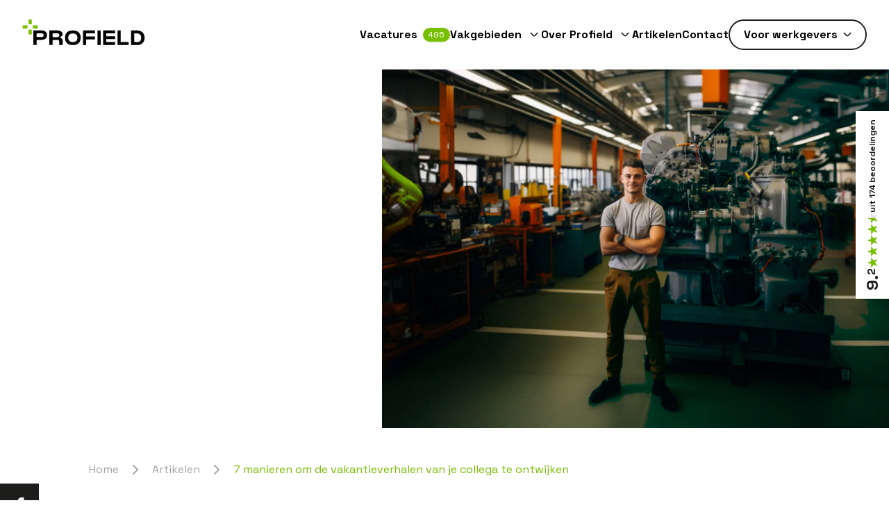

--- FILE ---
content_type: text/html; charset=utf-8
request_url: https://www.profield.nl/blogs/7-manieren-om-de-vakantieverhalen-van-je-collega-te-ontwijken/
body_size: 56005
content:
<!DOCTYPE html><html lang="nl"><head><meta charSet="utf-8"/><meta name="viewport" content="width=device-width,initial-scale=1"/><title>7 manieren om de vakantieverhalen van je collega te ontwijken - Profield</title><link rel="canonical" href="https://www.profield.nl/blogs/7-manieren-om-de-vakantieverhalen-van-je-collega-te-ontwijken/"/><meta name="theme-color" content="#1D1D1B"/><link rel="sitemap" type="application/xml" href="/sitemap_index.xml"/><meta name="description" content="Jezelf wapenen tegen de vakantieverhalen van je collega&#x27;s? Lees onze 7 tips om onder de vakantieverhalen van je collega&#x27;s uit te komen!"/><meta property="og:locale" content="nl_NL"/><meta property="og:type" content="article"/><meta property="og:title" content="7 manieren om de vakantieverhalen van je collega te ontwijken"/><meta property="og:description" content="Jezelf wapenen tegen de vakantieverhalen van je collega&#x27;s? Lees onze 7 tips om onder de vakantieverhalen van je collega&#x27;s uit te komen!"/><meta property="og:url" content="https://www.profield.nl/blogs/7-manieren-om-de-vakantieverhalen-van-je-collega-te-ontwijken/"/><meta property="og:site_name" content="Profield"/><meta property="article:published_time" content="2021-08-04T10:08:56+00:00"/><meta property="article:modified_time" content="2025-04-16T14:32:52+00:00"/><meta property="og:image" content="https://www.profield.nl/__asset?url=/wp-content/uploads/2021/08/vakantie.png&amp;extension=jpg&amp;width=1200"/><meta property="og:image:width" content="400"/><meta property="og:image:height" content="266"/><meta property="og:image:type" content="image.png&amp;extension=jpg&amp;width=1200"/><meta name="author" content="admin"/><meta name="twitter:card" content="summary_large_image"/><meta name="twitter:label1" content="Written by"/><meta name="twitter:data1" content="admin"/><link rel="preload" as="style" href="/build/_assets/global-PBFZMWLT.css"/><link href="/manifest.json" rel="manifest"/><link rel="icon" href="/favicon.png" type="image/png"/><link rel="preconnect" href="https://fonts.googleapis.com"/><link rel="preconnect" href="https://fonts.gstatic.com"/><link rel="modulepreload" href="/build/manifest-FA691F54.js"/><link rel="modulepreload" href="/build/entry.client-E5WKJRF7.js"/><link rel="modulepreload" href="/build/_shared/chunk-KBK7XERR.js"/><link rel="modulepreload" href="/build/_shared/chunk-2LOM2E4Y.js"/><link rel="modulepreload" href="/build/_shared/chunk-YJFCC6I5.js"/><link rel="modulepreload" href="/build/_shared/chunk-AOSCM6J5.js"/><link rel="modulepreload" href="/build/root-5CLCGT3F.js"/><link rel="modulepreload" href="/build/_shared/chunk-5RXXY4U2.js"/><link rel="modulepreload" href="/build/_shared/chunk-2TKVX6XK.js"/><link rel="modulepreload" href="/build/_shared/chunk-IAFWCPFS.js"/><link rel="modulepreload" href="/build/templates/page-6WLU3TX2.js"/><script type="application/ld+json" class="yoast-schema-graph">{"@context":"https://schema.org","@graph":[{"@type":"WebPage","@id":"https://www.profield.nl/blogs/7-manieren-om-de-vakantieverhalen-van-je-collega-te-ontwijken/","url":"https://www.profield.nl/blogs/7-manieren-om-de-vakantieverhalen-van-je-collega-te-ontwijken/","name":"7 manieren om de vakantieverhalen van je collega te ontwijken - Profield","isPartOf":{"@id":"https://www.profield.nl/#website"},"primaryImageOfPage":{"@id":"https://www.profield.nl/blogs/7-manieren-om-de-vakantieverhalen-van-je-collega-te-ontwijken/#primaryimage"},"image":{"@id":"https://www.profield.nl/blogs/7-manieren-om-de-vakantieverhalen-van-je-collega-te-ontwijken/#primaryimage"},"thumbnailUrl":"https://www.profield.nl/__asset?url=/wp-content/uploads/2021/08/vakantie.png&extension=jpg&width=1200","datePublished":"2021-08-04T10:08:56+00:00","dateModified":"2025-04-16T14:32:52+00:00","author":{"@id":"https://www.profield.nl/#/schema/person/e73b057556b36610c41458c58f2585bd"},"description":"Jezelf wapenen tegen de vakantieverhalen van je collega's? Lees onze 7 tips om onder de vakantieverhalen van je collega's uit te komen!","breadcrumb":{"@id":"https://www.profield.nl/blogs/7-manieren-om-de-vakantieverhalen-van-je-collega-te-ontwijken/#breadcrumb"},"inLanguage":"nl","potentialAction":[{"@type":"ReadAction","target":["https://www.profield.nl/blogs/7-manieren-om-de-vakantieverhalen-van-je-collega-te-ontwijken/"]}]},{"@type":"ImageObject","inLanguage":"nl","@id":"https://www.profield.nl/blogs/7-manieren-om-de-vakantieverhalen-van-je-collega-te-ontwijken/#primaryimage","url":"https://www.profield.nl/__asset?url=/wp-content/uploads/2021/08/vakantie.png&extension=jpg&width=1200","contentUrl":"https://www.profield.nl/__asset?url=/wp-content/uploads/2021/08/vakantie.png&extension=jpg&width=1200","width":400,"height":266},{"@type":"BreadcrumbList","@id":"https://www.profield.nl/blogs/7-manieren-om-de-vakantieverhalen-van-je-collega-te-ontwijken/#breadcrumb","itemListElement":[{"@type":"ListItem","position":1,"name":"Home","item":"https://www.profield.nl/"},{"@type":"ListItem","position":2,"name":"7 manieren om de vakantieverhalen van je collega te ontwijken"}]},{"@type":"WebSite","@id":"https://www.profield.nl/#website","url":"https://www.profield.nl/","name":"Profield","description":"","potentialAction":[{"@type":"SearchAction","target":{"@type":"EntryPoint","urlTemplate":"https://www.profield.nl/?s={search_term_string}"},"query-input":{"@type":"PropertyValueSpecification","valueRequired":true,"valueName":"search_term_string"}}],"inLanguage":"nl"},{"@type":"Person","@id":"https://www.profield.nl/#/schema/person/e73b057556b36610c41458c58f2585bd","name":"admin","image":{"@type":"ImageObject","inLanguage":"en-US","@id":"https://www.profield.nl/#/schema/person/image/","url":"https://secure.gravatar.com/avatar/2ff45cae10d613e8cda7883417439e9fe85ce88ef4866520017a26de1f441ee0?s=96&d=mm&r=g","contentUrl":"https://secure.gravatar.com/avatar/2ff45cae10d613e8cda7883417439e9fe85ce88ef4866520017a26de1f441ee0?s=96&d=mm&r=g","caption":"admin"},"sameAs":["https://www.profield.nl"],"url":"https://www.profield.nl/blogs/author/dev_yvtohcx7/"}]}</script><link href="/static/nprogress.min.css" rel="stylesheet" async=""/><link href="/build/_assets/global-PBFZMWLT.css" rel="stylesheet"/><link rel="stylesheet" href="https://fonts.googleapis.com/css2?family=Space+Grotesk:wght@300;400;700&amp;display=block"/><link href="/static/swiper.min.css" rel="stylesheet"/><script type="text/javascript">
var Tawk_API=Tawk_API||{}, Tawk_LoadStart=new Date();
(function(){
var s1=document.createElement("script"),s0=document.getElementsByTagName("script")[0];
s1.async=true;
s1.src='https://embed.tawk.to/57fde1bd304e8e758558d38e/default';
s1.charset='UTF-8';
s1.setAttribute('crossorigin','*');
s0.parentNode.insertBefore(s1,s0);
})();
</script><script>
(function() {
  var script = document.createElement('script');
  script.setAttribute('data-project-id', '0e01c840-3b5d-4027-8300-7cc31921ee57');
  script.src = 'https://ingest.promptwatch.com/js/client.min.js';
  document.head.appendChild(script);
})();
</script><script>
(function() {
  var script = document.createElement('script');
  script.setAttribute('data-project-id', '0e01c840-3b5d-4027-8300-7cc31921ee57');
  script.src = 'https://ingest.promptwatch.com/js/client.min.js';
  document.head.appendChild(script);
})();
</script></head><body><noscript><iframe src="https://www.googletagmanager.com/ns.html?id=GTM-TK5Z8CD" height="0" width="0" style="display:none;visibility:hidden"></iframe></noscript><nav data-component="Header" class="absolute left-0 top-0 right-0 z-40 header--height transition-all"><div class="container flex h-full items-center justify-between"><a aria-label="Home" class="hover:opacity-50 transition-opacity" href="/"><svg class="text-black h-[32px] w-[150px] xl:h-[37px] xl:w-[177px] -mt-2" width="845" height="178" viewBox="0 0 845 178" fill="none" xmlns="http://www.w3.org/2000/svg"><g clip-path="url(#clip0_401_111)"><path d="M96.2599 177.32H74.1399V76.12H134.13C139.33 76.12 144.06 76.94 148.3 78.58C152.54 80.22 156.15 82.51 159.14 85.45C162.13 88.39 164.44 91.93 166.08 96.08C167.72 100.23 168.54 104.85 168.54 109.96C168.54 115.36 167.43 120.03 165.21 123.98C162.99 127.93 160.08 131.19 156.46 133.74C152.85 136.3 148.73 138.2 144.1 139.45C139.47 140.7 134.75 141.33 129.93 141.33H96.2499V177.33L96.2599 177.32ZM96.2599 121.66H129.94C134.86 121.66 138.61 120.75 141.22 118.91C143.82 117.08 145.12 114.09 145.12 109.95C145.12 104.75 143.7 101.08 140.86 98.96C138.02 96.84 134.14 95.78 129.22 95.78H96.2599V121.66Z" fill="currentColor"></path><path d="M206.85 177.32H184.73V76.12H238.36C242.7 76.12 247.13 76.53 251.66 77.35C256.19 78.17 260.33 79.59 264.09 81.61C267.85 83.63 270.91 86.31 273.27 89.63C275.63 92.96 276.81 97.17 276.81 102.28C276.81 105.56 275.94 108.45 274.21 110.95C272.48 113.46 270.28 115.58 267.63 117.31C264.98 119.04 262.06 120.35 258.88 121.21C255.7 122.08 252.71 122.51 249.92 122.51C264.77 122.51 276.81 134.55 276.81 149.4V177.3H253.1V151.9C253.1 146.37 248.61 141.88 243.08 141.88H206.84V177.3L206.85 177.32ZM206.85 95.78V122.52H238.22C242.56 122.52 246.19 121.41 249.13 119.19C252.07 116.97 253.54 113.55 253.54 108.93C253.54 104.31 252.12 100.71 249.28 98.74C246.44 96.77 242.8 95.78 238.37 95.78H206.85Z" fill="currentColor"></path><path d="M401.58 126.72C401.58 143.2 396.9 155.75 387.56 164.38C378.21 173.01 364.77 177.32 347.23 177.32C329.69 177.32 316.03 173.01 306.82 164.38C297.62 155.76 293.01 143.2 293.01 126.72C293.01 110.24 297.73 97.45 307.18 88.92C316.62 80.39 330.02 76.13 347.37 76.13C364.72 76.13 378.09 80.3 387.49 88.63C396.89 96.97 401.59 109.66 401.59 126.72H401.58ZM379.03 126.43C379.03 121.9 378.33 117.83 376.93 114.21C375.53 110.6 373.48 107.49 370.79 104.89C368.09 102.29 364.79 100.29 360.89 98.89C356.99 97.49 352.53 96.79 347.52 96.79C337.3 96.79 329.42 99.49 323.88 104.89C318.34 110.29 315.57 117.56 315.57 126.72C315.57 135.88 318.34 143.63 323.88 148.84C329.42 154.04 337.3 156.65 347.52 156.65C358.31 156.65 366.26 153.9 371.37 148.41C376.48 142.92 379.03 135.59 379.03 126.44V126.43Z" fill="currentColor"></path><path d="M501.18 76.12V96.65H439.88V117.9H501.18V137.85H439.88V177.32H417.76V76.12H501.17H501.18Z" fill="currentColor"></path><path d="M518.1 76.12H540.22V177.32H518.1V76.12Z" fill="currentColor"></path><path d="M640.4 76.12V96.65H579.25V116.46H640.4V135.83H579.25V156.79H640.4V177.32H557.13V76.12H640.4Z" fill="currentColor"></path><path d="M678.71 76.12V156.79H734.51V177.32H656.59V76.12H678.71Z" fill="currentColor"></path><path d="M795.37 177.32H750.7V76.12H794.07C801.78 76.12 808.72 77.4 814.89 79.95C821.06 82.51 826.33 86.02 830.72 90.5C835.1 94.98 838.48 100.33 840.84 106.55C843.2 112.77 844.38 119.59 844.38 127.01C844.38 134.43 843.2 141.23 840.84 147.39C838.48 153.56 835.15 158.86 830.87 163.29C826.58 167.72 821.42 171.17 815.4 173.63C809.38 176.09 802.7 177.32 795.38 177.32H795.37ZM772.82 96.65V156.79H793.2C797.92 156.79 802.02 156.04 805.49 154.55C808.96 153.06 811.85 151.01 814.16 148.41C816.47 145.81 818.18 142.68 819.29 139.01C820.4 135.35 820.95 131.35 820.95 127.01C820.95 117.57 818.44 110.15 813.43 104.75C808.42 99.35 801.24 96.65 791.89 96.65H772.81H772.82Z" fill="currentColor"></path><path d="M62.9601 0H40.6201V33.3H62.9601V0Z" fill="#78BF00"></path><path d="M62.9601 70.28H40.6201V103.58H62.9601V70.28Z" fill="#78BF00"></path><path d="M103.58 40.62H70.28V62.96H103.58V40.62Z" fill="#78BF00"></path><path d="M33.3 40.62H0V62.96H33.3V40.62Z" fill="#78BF00"></path></g></svg></a><ul class="max-lg:hidden w-full flex items-center justify-end gap-6 xl:gap-8"><li class="relative"><div class="flex flex-wrap items-center"><a class="lg:text-black group flex--center max-lg:animate-fade-up max-lg:text-white" style="animation-delay:0ms" href="/vacatures/"><span class="max-xs:text-xl max-lg:text-2xl lg:text-sm xl:text-base font-normal lg:font-bold">Vacatures</span><span><span class="ml-10 lg:ml-2 text-lg lg:text-xs bg-site-accent rounded-full px-3 xl:px-2 py-[2px] text-white shadow">495</span></span><svg xmlns="http://www.w3.org/2000/svg" width="81" height="79" viewBox="0 0 81 79" fill="none" class="hidden group-hover:block group-hover:animate-fade-left w-5 h-5 absolute text-site-conversion-hover -left-4 group-hover:animate-ease-in-out group-hover:animate-duration-300 -top-2"><path d="M49.125 0H31.875V25.2361H49.125V0Z" fill="currentColor"></path><path d="M49.125 53.7637H31.875V78.9998H49.125V53.7637Z" fill="currentColor"></path><path d="M81 31.0879H55.125V47.912H81V31.0879Z" fill="currentColor"></path><path d="M25.875 31.0879H0V47.912H25.875V31.0879Z" fill="currentColor"></path></svg></a></div></li><li class="relative"><div class="flex flex-wrap items-center"><a aria-current="page" class="active lg:text-black group flex--center max-lg:animate-fade-up max-lg:text-white" style="animation-delay:150ms" href="/blogs/7-manieren-om-de-vakantieverhalen-van-je-collega-te-ontwijken/"><span class="max-xs:text-xl max-lg:text-2xl lg:text-sm xl:text-base font-normal lg:font-bold">Vakgebieden</span><svg xmlns="http://www.w3.org/2000/svg" width="81" height="79" viewBox="0 0 81 79" fill="none" class="hidden group-hover:block group-hover:animate-fade-left w-5 h-5 absolute text-site-conversion-hover -left-4 group-hover:animate-ease-in-out group-hover:animate-duration-300 -top-2"><path d="M49.125 0H31.875V25.2361H49.125V0Z" fill="currentColor"></path><path d="M49.125 53.7637H31.875V78.9998H49.125V53.7637Z" fill="currentColor"></path><path d="M81 31.0879H55.125V47.912H81V31.0879Z" fill="currentColor"></path><path d="M25.875 31.0879H0V47.912H25.875V31.0879Z" fill="currentColor"></path></svg></a><div class="lg:text-site-base max-lg:-rotate-90 max-lg:text-white ml-10 lg:ml-2"><svg xmlns="http://www.w3.org/2000/svg" width="17" height="18" viewBox="0 0 17 18" fill="none" class="w-7 h-7 lg:w-5 lg:h-5"><path d="M13.2528 6.31542C13.187 6.24903 13.1086 6.19633 13.0223 6.16037C12.936 6.12441 12.8434 6.1059 12.7499 6.1059C12.6564 6.1059 12.5638 6.12441 12.4775 6.16037C12.3912 6.19633 12.3128 6.24903 12.247 6.31542L9.00283 9.55958C8.93698 9.62597 8.85864 9.67867 8.77232 9.71463C8.686 9.75059 8.59342 9.7691 8.49991 9.7691C8.4064 9.7691 8.31382 9.75059 8.2275 9.71463C8.14119 9.67867 8.06284 9.62597 7.99699 9.55958L4.75283 6.31542C4.68698 6.24903 4.60864 6.19633 4.52232 6.16037C4.436 6.12441 4.34342 6.1059 4.24991 6.1059C4.1564 6.1059 4.06382 6.12441 3.9775 6.16037C3.89118 6.19633 3.81284 6.24903 3.74699 6.31542C3.61507 6.44813 3.54102 6.62766 3.54102 6.81479C3.54102 7.00192 3.61507 7.18145 3.74699 7.31417L6.99824 10.5654C7.39668 10.9634 7.93678 11.1869 8.49991 11.1869C9.06304 11.1869 9.60314 10.9634 10.0016 10.5654L13.2528 7.31417C13.3848 7.18145 13.4588 7.00192 13.4588 6.81479C13.4588 6.62766 13.3848 6.44813 13.2528 6.31542Z" fill="currentColor"></path></svg></div></div></li><li class="relative"><div class="flex flex-wrap items-center"><a class="lg:text-black group flex--center max-lg:animate-fade-up max-lg:text-white" style="animation-delay:300ms" href="/over-profield/"><span class="max-xs:text-xl max-lg:text-2xl lg:text-sm xl:text-base font-normal lg:font-bold">Over Profield</span><svg xmlns="http://www.w3.org/2000/svg" width="81" height="79" viewBox="0 0 81 79" fill="none" class="hidden group-hover:block group-hover:animate-fade-left w-5 h-5 absolute text-site-conversion-hover -left-4 group-hover:animate-ease-in-out group-hover:animate-duration-300 -top-2"><path d="M49.125 0H31.875V25.2361H49.125V0Z" fill="currentColor"></path><path d="M49.125 53.7637H31.875V78.9998H49.125V53.7637Z" fill="currentColor"></path><path d="M81 31.0879H55.125V47.912H81V31.0879Z" fill="currentColor"></path><path d="M25.875 31.0879H0V47.912H25.875V31.0879Z" fill="currentColor"></path></svg></a><div class="lg:text-site-base max-lg:-rotate-90 max-lg:text-white ml-10 lg:ml-2"><svg xmlns="http://www.w3.org/2000/svg" width="17" height="18" viewBox="0 0 17 18" fill="none" class="w-7 h-7 lg:w-5 lg:h-5"><path d="M13.2528 6.31542C13.187 6.24903 13.1086 6.19633 13.0223 6.16037C12.936 6.12441 12.8434 6.1059 12.7499 6.1059C12.6564 6.1059 12.5638 6.12441 12.4775 6.16037C12.3912 6.19633 12.3128 6.24903 12.247 6.31542L9.00283 9.55958C8.93698 9.62597 8.85864 9.67867 8.77232 9.71463C8.686 9.75059 8.59342 9.7691 8.49991 9.7691C8.4064 9.7691 8.31382 9.75059 8.2275 9.71463C8.14119 9.67867 8.06284 9.62597 7.99699 9.55958L4.75283 6.31542C4.68698 6.24903 4.60864 6.19633 4.52232 6.16037C4.436 6.12441 4.34342 6.1059 4.24991 6.1059C4.1564 6.1059 4.06382 6.12441 3.9775 6.16037C3.89118 6.19633 3.81284 6.24903 3.74699 6.31542C3.61507 6.44813 3.54102 6.62766 3.54102 6.81479C3.54102 7.00192 3.61507 7.18145 3.74699 7.31417L6.99824 10.5654C7.39668 10.9634 7.93678 11.1869 8.49991 11.1869C9.06304 11.1869 9.60314 10.9634 10.0016 10.5654L13.2528 7.31417C13.3848 7.18145 13.4588 7.00192 13.4588 6.81479C13.4588 6.62766 13.3848 6.44813 13.2528 6.31542Z" fill="currentColor"></path></svg></div></div></li><li class="relative"><div class="flex flex-wrap items-center"><a class="lg:text-black group flex--center max-lg:animate-fade-up max-lg:text-white" style="animation-delay:450ms" href="/artikelen/"><span class="max-xs:text-xl max-lg:text-2xl lg:text-sm xl:text-base font-normal lg:font-bold">Artikelen</span><svg xmlns="http://www.w3.org/2000/svg" width="81" height="79" viewBox="0 0 81 79" fill="none" class="hidden group-hover:block group-hover:animate-fade-left w-5 h-5 absolute text-site-conversion-hover -left-4 group-hover:animate-ease-in-out group-hover:animate-duration-300 -top-2"><path d="M49.125 0H31.875V25.2361H49.125V0Z" fill="currentColor"></path><path d="M49.125 53.7637H31.875V78.9998H49.125V53.7637Z" fill="currentColor"></path><path d="M81 31.0879H55.125V47.912H81V31.0879Z" fill="currentColor"></path><path d="M25.875 31.0879H0V47.912H25.875V31.0879Z" fill="currentColor"></path></svg></a></div></li><li class="max-lg:hidden relative"><div class="flex flex-wrap items-center"><a class="lg:text-black group flex--center max-lg:animate-fade-up max-lg:text-white" style="animation-delay:600ms" href="/contact/"><span class="max-xs:text-xl max-lg:text-2xl lg:text-sm xl:text-base font-normal lg:font-bold">Contact</span><svg xmlns="http://www.w3.org/2000/svg" width="81" height="79" viewBox="0 0 81 79" fill="none" class="hidden group-hover:block group-hover:animate-fade-left w-5 h-5 absolute text-site-conversion-hover -left-4 group-hover:animate-ease-in-out group-hover:animate-duration-300 -top-2"><path d="M49.125 0H31.875V25.2361H49.125V0Z" fill="currentColor"></path><path d="M49.125 53.7637H31.875V78.9998H49.125V53.7637Z" fill="currentColor"></path><path d="M81 31.0879H55.125V47.912H81V31.0879Z" fill="currentColor"></path><path d="M25.875 31.0879H0V47.912H25.875V31.0879Z" fill="currentColor"></path></svg></a></div></li><li class="relative"><div class="lg:btn--outline--black !p-0 flex flex-wrap items-center"><a class="lg:text-black lg:btn--spacing group flex--center max-lg:animate-fade-up max-lg:text-white" style="animation-delay:750ms" href="/werkgevers/"><span class="max-xs:text-xl max-lg:text-2xl lg:text-sm xl:text-base font-normal lg:font-bold">Voor werkgevers</span></a><div class="lg:text-site-base max-lg:-rotate-90 max-lg:text-white ml-10 lg:-ml-4 lg:pr-4"><svg xmlns="http://www.w3.org/2000/svg" width="17" height="18" viewBox="0 0 17 18" fill="none" class="w-7 h-7 lg:w-5 lg:h-5"><path d="M13.2528 6.31542C13.187 6.24903 13.1086 6.19633 13.0223 6.16037C12.936 6.12441 12.8434 6.1059 12.7499 6.1059C12.6564 6.1059 12.5638 6.12441 12.4775 6.16037C12.3912 6.19633 12.3128 6.24903 12.247 6.31542L9.00283 9.55958C8.93698 9.62597 8.85864 9.67867 8.77232 9.71463C8.686 9.75059 8.59342 9.7691 8.49991 9.7691C8.4064 9.7691 8.31382 9.75059 8.2275 9.71463C8.14119 9.67867 8.06284 9.62597 7.99699 9.55958L4.75283 6.31542C4.68698 6.24903 4.60864 6.19633 4.52232 6.16037C4.436 6.12441 4.34342 6.1059 4.24991 6.1059C4.1564 6.1059 4.06382 6.12441 3.9775 6.16037C3.89118 6.19633 3.81284 6.24903 3.74699 6.31542C3.61507 6.44813 3.54102 6.62766 3.54102 6.81479C3.54102 7.00192 3.61507 7.18145 3.74699 7.31417L6.99824 10.5654C7.39668 10.9634 7.93678 11.1869 8.49991 11.1869C9.06304 11.1869 9.60314 10.9634 10.0016 10.5654L13.2528 7.31417C13.3848 7.18145 13.4588 7.00192 13.4588 6.81479C13.4588 6.62766 13.3848 6.44813 13.2528 6.31542Z" fill="currentColor"></path></svg></div></div></li></ul><div class="block lg:hidden"><button type="button" class="text-black z-10 h-16 w-16 flex--center rounded-full focus:bg-site-accent text-center text-xs" title="Open menu"><div class="w-8"><div class="bg-black mx-auto my-[6px] h-[3px] rounded-full w-full"></div><div class="bg-black mx-auto my-[6px] h-[3px] rounded-full w-full"></div><div class="bg-black mx-auto my-[6px] h-[3px] rounded-full w-full"></div>Menu</div></button></div></div></nav><main class="min-h-screen-dynamic header--padding--top"><section data-component="BannerNews" class="relative lg:-mb-20 overflow-hidden"><div class="md:absolute -z-10 grid md:grid-cols-2 w-full h-full max-w-[2000px]"><div></div><div class="sm:relative"><picture><source type="image/webp" media="(min-width: 1333.98px)" srcSet="/__asset?url=/wp-content/uploads/2024/01/profield-thumb.jpg&amp;width=2000" width="2000" height="auto"/><source type="image/webp" media="(max-width: 1333px)" srcSet="/__asset?url=/wp-content/uploads/2024/01/profield-thumb.jpg&amp;width=1333" width="1333" height="auto"/><source type="image/webp" media="(max-width: 727px)" srcSet="/__asset?url=/wp-content/uploads/2024/01/profield-thumb.jpg&amp;width=727" width="727" height="auto"/><img loading="lazy" alt="" class="w-full animate-fade-up animate-ease-in-out animate-duration-500 max-sm:h-[250px] sm:!w-[calc(100%_+_90px)] !max-w-[unset] object-cover md:absolute md:right-0 md:top-0 sm:h-[300px] md:h-[415px] lg:h-[580px] xl:h-[600px]" src="/__asset?url=/wp-content/uploads/2024/01/profield-thumb.jpg&amp;width=2000" width="2000" height="auto"/></picture><noscript><style>img[data-role="placeholder-img"] {
              display: none;
            }</style><picture><source type="image/webp" media="(min-width: 1333.98px)" srcSet="/__asset?url=/wp-content/uploads/2024/01/profield-thumb.jpg&amp;width=2000" width="2000" height="auto"/><source type="image/webp" media="(max-width: 1333px)" srcSet="/__asset?url=/wp-content/uploads/2024/01/profield-thumb.jpg&amp;width=1333" width="1333" height="auto"/><source type="image/webp" media="(max-width: 727px)" srcSet="/__asset?url=/wp-content/uploads/2024/01/profield-thumb.jpg&amp;width=727" width="727" height="auto"/><img loading="lazy" alt="" class="w-full animate-fade-up animate-ease-in-out animate-duration-500 max-sm:h-[250px] sm:!w-[calc(100%_+_90px)] !max-w-[unset] object-cover md:absolute md:right-0 md:top-0 sm:h-[300px] md:h-[415px] lg:h-[580px] xl:h-[600px]" src="/__asset?url=/wp-content/uploads/2024/01/profield-thumb.jpg&amp;width=2000" width="2000" height="auto"/></picture></noscript></div></div><div class="sm:container"><div class="grid grid-cols-1 md:grid-cols-4 h-full"><div class="md:col-span-3 xl:col-span-2 md:pt-[50px] lg:pt-[100px]"><div class="opacity-0 bg-site-base w-full pl-6 sm:pl-4 md:!pl-0 p-8 md:p-12 lg:pb-24 lg:pt-32 lg:pr-32 sm:relative"><div class="flex items-center gap-8"><div class="border-2 border-white rounded-full text-sm py-1 px-6 text-white">Carrièretips</div><div class="flex items-center gap-3 text-white"><svg width="24" height="24" viewBox="0 0 24 24" fill="none" xmlns="http://www.w3.org/2000/svg"><g id="fi-rr-clock" clip-path="url(#clip0_1132_8870)"><path id="Vector" d="M12 0C9.62663 0 7.30655 0.703788 5.33316 2.02236C3.35977 3.34094 1.8217 5.21509 0.913451 7.4078C0.00519943 9.60051 -0.232441 12.0133 0.230582 14.3411C0.693605 16.6689 1.83649 18.8071 3.51472 20.4853C5.19295 22.1635 7.33115 23.3064 9.65892 23.7694C11.9867 24.2324 14.3995 23.9948 16.5922 23.0866C18.7849 22.1783 20.6591 20.6402 21.9776 18.6668C23.2962 16.6935 24 14.3734 24 12C23.9966 8.81846 22.7312 5.76821 20.4815 3.51852C18.2318 1.26883 15.1815 0.00344108 12 0V0ZM12 22C10.0222 22 8.08879 21.4135 6.4443 20.3147C4.79981 19.2159 3.51809 17.6541 2.76121 15.8268C2.00433 13.9996 1.8063 11.9889 2.19215 10.0491C2.578 8.10929 3.53041 6.32746 4.92894 4.92893C6.32746 3.53041 8.10929 2.578 10.0491 2.19215C11.9889 1.8063 13.9996 2.00433 15.8268 2.7612C17.6541 3.51808 19.2159 4.79981 20.3147 6.4443C21.4135 8.08879 22 10.0222 22 12C21.9971 14.6513 20.9426 17.1931 19.0679 19.0679C17.1931 20.9426 14.6513 21.9971 12 22Z" fill="white"></path><path id="Vector_2" d="M11.9995 6C11.7342 6 11.4799 6.10536 11.2924 6.29289C11.1048 6.48043 10.9995 6.73478 10.9995 7V11.325L7.62846 13.437C7.40302 13.5778 7.24277 13.8024 7.18294 14.0614C7.12312 14.3204 7.16863 14.5926 7.30946 14.818C7.45029 15.0434 7.6749 15.2037 7.93389 15.2635C8.19288 15.3233 8.46502 15.2778 8.69046 15.137L12.5305 12.737C12.6755 12.6461 12.7949 12.5195 12.877 12.3692C12.9591 12.219 13.0013 12.0502 12.9995 11.879V7C12.9995 6.73478 12.8941 6.48043 12.7066 6.29289C12.519 6.10536 12.2647 6 11.9995 6Z" fill="white"></path></g></svg>5  minuten</div></div><h1 class="text-white mt-5 !leading-[1.1] title--medium"><span>Vakantieverhalen van collega&#x27;s zat?</span></h1><div class="text-site-accent text-xl mt-4"><span>Zo ontwijk je ze!</span></div><span class="sm:block hidden absolute top-0 -left-[300px] w-[300px] h-full bg-site-base -z-10"></span><span class="block md:hidden absolute top-0 -right-[300px] w-[300px] h-full bg-site-base -z-10"></span></div></div><div></div></div></div></section><section data-component="ContentNews" class="section relative"><div class="max-lg:container max-lg:mb-6 lg:pt-12"><div class="lg:absolute left-0 lg:top-20 bg-site-base px-4 py-5 flex lg:flex-col justify-evenly lg:justify-center items-center gap-5"><a href="https://www.facebook.com/sharer/sharer.php?u=https://www.profield.nl:80/blogs/7-manieren-om-de-vakantieverhalen-van-je-collega-te-ontwijken/" target="_blank" rel="noreferrer"><svg width="13" height="24" viewBox="0 0 13 24" fill="none" xmlns="http://www.w3.org/2000/svg"><g id="Group"><path d="M8.08988 24V13.0533H11.7628L12.3138 8.78588H8.08988V6.06176C8.08988 4.82664 8.43146 3.98492 10.2046 3.98492L12.4625 3.98399V0.167076C12.072 0.116334 10.7317 0 9.1717 0C5.91418 0 3.68402 1.98836 3.68402 5.63912V8.78588H0V13.0533H3.68402V24H8.08988Z" fill="white"></path></g></svg></a><a href="https://www.linkedin.com/shareArticle?url=https://www.profield.nl:80/blogs/7-manieren-om-de-vakantieverhalen-van-je-collega-te-ontwijken/&amp;title=7 manieren om de vakantieverhalen van je collega te ontwijken&amp;summary=7 manieren om de vakantieverhalen van je collega te ontwijken" target="_blank" rel="noreferrer"><svg xmlns="http://www.w3.org/2000/svg" width="23" height="23" viewBox="0 0 23 23" fill="none"><path d="M5.14343 7.1875H0V23H5.14343V7.1875Z" fill="white"></path><path d="M19.1527 7.3728C19.0982 7.35596 19.046 7.33687 18.9888 7.32114C18.9197 7.30542 18.8506 7.29251 18.7804 7.28071C18.5075 7.22625 18.2083 7.1875 17.8573 7.1875C14.8588 7.1875 12.957 9.36846 12.3304 10.2107V7.1875H7.1875V23H12.3309V14.375C12.3309 14.375 16.2177 8.96135 17.8579 12.9375V23H23.0002V12.3294C23.0002 9.94009 21.3628 7.94949 19.1533 7.3728H19.1527Z" fill="white"></path><path d="M5.03113 2.51562C5.03113 3.90483 3.90474 5.03125 2.51556 5.03125C1.12639 5.03125 0 3.90483 0 2.51562C0 1.12642 1.12639 0 2.51556 0C3.90474 0 5.03113 1.12642 5.03113 2.51562Z" fill="white"></path></svg></a><a href="whatsapp://send?text=7 manieren om de vakantieverhalen van je collega te ontwijken%20-%20https://www.profield.nl:80/blogs/7-manieren-om-de-vakantieverhalen-van-je-collega-te-ontwijken/" data-action="share/whatsapp/share" target="_blank" rel="noreferrer"><svg xmlns="http://www.w3.org/2000/svg" width="24" height="23" viewBox="0 0 24 23" fill="none"><g clip-path="url(#clip0_1033_6294)"><path d="M22.6787 11.2036C22.6604 13.1587 22.1356 15.0757 21.1554 16.7675C20.1752 18.4593 18.7731 19.8681 17.086 20.8563C15.3989 21.8445 13.4844 22.3785 11.5294 22.406C9.57437 22.4336 7.64559 21.9538 5.9313 21.0135L-0.321289 23L1.72316 16.9894C0.660094 15.2446 0.0999663 13.2399 0.104637 11.1968C0.156068 8.23632 1.36821 5.41452 3.47998 3.33911C5.59175 1.26371 8.43419 0.100769 11.3951 0.100769C14.356 0.100769 17.1984 1.26371 19.3102 3.33911C21.422 5.41452 22.6341 8.23632 22.6855 11.1968L22.6787 11.2036ZM11.3866 1.78551C8.87961 1.77826 6.47216 2.7658 4.69245 4.53145C2.91275 6.2971 1.90615 8.69665 1.89353 11.2036C1.89359 13.1903 2.52742 15.1253 3.70286 16.727L2.51708 20.2264L6.15278 19.0815C7.37923 19.8998 8.78028 20.4196 10.2437 20.5991C11.7071 20.7786 13.1923 20.6129 14.5802 20.1153C15.968 19.6177 17.2201 18.8019 18.236 17.7334C19.252 16.6649 20.0035 15.3733 20.4306 13.9621C20.8576 12.5509 20.9482 11.0593 20.6951 9.60678C20.4421 8.15427 19.8524 6.7812 18.9732 5.59757C18.0941 4.41394 16.95 3.45264 15.6326 2.79067C14.3151 2.12869 12.861 1.78445 11.3866 1.78551ZM17.0906 13.783C17.019 13.6705 16.835 13.599 16.559 13.4627C16.283 13.3264 14.92 12.662 14.6713 12.57C14.4226 12.478 14.2317 12.4337 14.0477 12.7063C13.8637 12.9788 13.3322 13.599 13.172 13.783C13.0119 13.967 12.8313 13.9908 12.5723 13.8545C11.7583 13.5306 11.0057 13.0696 10.3473 12.4916C9.74255 11.9376 9.2235 11.2968 8.80716 10.5903C8.6436 10.3142 8.79012 10.1677 8.92982 10.028C9.06953 9.88832 9.21945 9.70773 9.34212 9.54077C9.45411 9.40222 9.54589 9.24849 9.61471 9.08418C9.6525 9.00898 9.67046 8.92538 9.66688 8.8413C9.66331 8.75722 9.63831 8.67544 9.59427 8.60373C9.52271 8.46403 8.97071 7.1147 8.73901 6.55929C8.5073 6.00388 8.27901 6.10269 8.11886 6.10269C7.95871 6.10269 7.77812 6.07884 7.5873 6.07884C7.44729 6.08196 7.30941 6.11381 7.18221 6.17243C7.05502 6.23104 6.94123 6.31517 6.8479 6.41958C6.53397 6.7141 6.28556 7.07141 6.11884 7.46827C5.95211 7.86513 5.8708 8.29264 5.88019 8.72299C5.88019 10.086 6.87175 11.3808 7.01145 11.5614C7.15116 11.742 8.92301 14.628 11.7375 15.7082C14.552 16.7883 14.552 16.4408 15.0597 16.3897C15.5675 16.3385 16.6953 15.7252 16.927 15.0846C17.1083 14.6738 17.1651 14.2189 17.0906 13.7762V13.783Z" fill="white"></path></g></svg></a></div></div><div class="container xl:pl-32"><nav class="children-ol:flex children-li:flex children-ol:items-start custom-breadcrumb text-site-base hover:children-a:underline children-a:first-letter:uppercase children-a:inline-block"><ol aria-label="Breadcrumbs"><li><a class="" href="/">Home</a></li><li><span class="mx-3"><svg xmlns="http://www.w3.org/2000/svg" width="24" height="24" viewBox="0 0 24 24" fill="none" stroke="#A4A4A4" stroke-width="2" stroke-linecap="round" stroke-linejoin="round"><polyline points="9 18 15 12 9 6"></polyline></svg></span><a class="" href="/artikelen/">Artikelen</a></li><li><span class="mx-3"><svg xmlns="http://www.w3.org/2000/svg" width="24" height="24" viewBox="0 0 24 24" fill="none" stroke="#A4A4A4" stroke-width="2" stroke-linecap="round" stroke-linejoin="round"><polyline points="9 18 15 12 9 6"></polyline></svg></span><span>7 manieren om de vakantieverhalen van je collega te ontwijken</span></li></ol></nav><div class="grid lg:grid-cols-12 md:gap-10 lg:gap-20 spacing--normal--top"><div class="lg:col-span-8 xl:col-span-7 pt-10 order-2 [&amp;_&gt;_div]:mb-12 [&amp;_&gt;_div:last-child]:mb-0"><div id="7-manieren-om-de-vakantieverhalen-van-je-collega-te-ontwijken"><h2 class="title--normal text-site-accent">7 manieren om de vakantieverhalen van je collega te ontwijken</h2><div class="parsecontent content--light children-p:font-bold spacing--small--top children-ul:list-disc children-ul:list-inside"><p>Je kent het wel: je bent lekker met je werk bezig en daar komt collega Erik aanlopen. Hij wil je graag vertellen over zijn 3-weekse vakantie naar het Gardameer. Wat de situatie ook is, jij bent niet geïnteresseerd. Studies hebben aangetoond dat 127% van de Nederlandse bevolking geen interesse heeft in de vakantieverhalen van anderen.</p>
<p>Voor eigen gebruik en om jou te helpen hebben we onderzoek gedaan en een aantal tips verzameld waarmee je effectief onder de vakantieverhalen van je collega’s uitkomt. Lees ze dus snel en wapen jezelf voordat je collega’s weer terug zijn!</p>
</div><picture><source type="image/webp" media="(min-width: 540.98px)" srcSet="/__asset?url=/wp-content/uploads/2024/01/Blog-header-website-16.png&amp;width=810" width="810" height="auto"/><source type="image/webp" media="(max-width: 540px)" srcSet="/__asset?url=/wp-content/uploads/2024/01/Blog-header-website-16.png&amp;width=540" width="540" height="auto"/><source type="image/webp" media="(max-width: 295px)" srcSet="/__asset?url=/wp-content/uploads/2024/01/Blog-header-website-16.png&amp;width=295" width="295" height="auto"/><img loading="lazy" alt="" src="/__asset?url=/wp-content/uploads/2024/01/Blog-header-website-16.png&amp;width=810" class="w-full h-auto object-contain spacing--small--top" width="810" height="auto"/></picture><noscript><style>img[data-role="placeholder-img"] {
              display: none;
            }</style><picture><source type="image/webp" media="(min-width: 540.98px)" srcSet="/__asset?url=/wp-content/uploads/2024/01/Blog-header-website-16.png&amp;width=810" width="810" height="auto"/><source type="image/webp" media="(max-width: 540px)" srcSet="/__asset?url=/wp-content/uploads/2024/01/Blog-header-website-16.png&amp;width=540" width="540" height="auto"/><source type="image/webp" media="(max-width: 295px)" srcSet="/__asset?url=/wp-content/uploads/2024/01/Blog-header-website-16.png&amp;width=295" width="295" height="auto"/><img loading="lazy" alt="" src="/__asset?url=/wp-content/uploads/2024/01/Blog-header-website-16.png&amp;width=810" class="w-full h-auto object-contain spacing--small--top" width="810" height="auto"/></picture></noscript></div><div id="1-vlucht"><h2 class="title--normal">1. Vlucht</h2><div class="parsecontent content--light spacing--small--top list--stripe--accent"><p>De eerste dag na een vakantie krijg je de meeste verhalen te horen. Ideaal dus als je ervoor zorgt dat je zelf van begin juni tot eind augustus op vakantie bent. Op deze manier vangen jouw collega’s de grootste klappen op terwijl jij weg bent.</p>
</div></div><div id="2-gebruik-de-overtreffende-trap-methode"><h2 class="title--normal">2. Gebruik de overtreffende-trap-methode</h2><div class="parsecontent content--light spacing--small--top list--stripe--accent"><p>Heeft je collega op vakantie gesnorkeld? Dan heb jij gedoken. Heeft je collega een brommer gehuurd? Dan heb jij een helikoptervlucht gedaan. Dit hoeft natuurlijk niet waar te zijn maar je maakt gelijk duidelijk dat jouw vakantie beter was en je daarom geen interesse hebt in andere verhalen. Einde gesprek.</p>
</div></div><div id="3-hola-donde-esta-la-biblioteca"><h2 class="title--normal">3. Hola! Donde esta la biblioteca?</h2><div class="parsecontent content--light spacing--small--top list--stripe--accent"><p>Na twee weken Costa Brava spreek jij alleen nog maar steenkolen-Spaans. Doe dus net alsof je jouw collega’s niet kunt verstaan en jij bent vrij van alle vakantieverhalen.<br/>
Pro tip: Dit werkt alleen als je collega’s geen Spaans kunnen.</p>
</div></div><div id="4-sorry-had-je-het-tegen-mij"><h2 class="title--normal">4. Sorry, had je het tegen mij?</h2><div class="parsecontent content--light spacing--small--top list--stripe--accent"><p>Een mooie methode om van een afstand al te laten zien dat je niet open staat voor de vakantieverhalen van Arie van Finance is het opzetten van oorkleppen. ‘Sorry, had je het tegen mij?’</p>
</div></div><div id="5-huh-ken-ik-jou"><h2 class="title--normal">5. Huh, ken ik jou?</h2><div class="parsecontent content--light spacing--small--top list--stripe--accent"><p>In de vakantietijd heb jij zoveel geweldige nieuwe mensen ontmoet dat je compleet bent vergeten wie je collega’s zijn. Aangezien niemand vakantieverhalen tegen vreemden verteld, is dit een goede manier om eronderuit te komen.</p>
</div></div><div id="6-sorry-deze-moet-ik-echt-even-pakken"><h2 class="title--normal">6. Sorry, deze moet ik echt even pakken</h2><div class="parsecontent content--light spacing--small--top list--stripe--accent"><p>Doe alsof je gebeld wordt. Ook als je telefoon niet in de buurt is. Gebruik bijvoorbeeld je muis, het Operator-panel in de buurt of houd alleen je vinger op je oor en begin te praten. Als je deze methode wilt combineren met je dagelijkse aanbevolen hoeveelheid vitamines dan raden wij aan een banaan te gebruiken.</p>
</div></div><div id="7-ren-weg-snel"><h2 class="title--normal">7. Ren weg. Snel.</h2><div class="parsecontent content--light spacing--small--top list--stripe--accent"><p>Simpel maar effectief. Op vakantie doet iedereen het lekker rustig aan en dit werkt in je voordeel omdat niemand verwacht te moeten rennen na 2 weken liggen naast het zwembad. Run, forrest, run!</p>
</div></div><div id="het-alternatief"><h2 class="title--normal">Het alternatief?</h2><div class="parsecontent content--light spacing--small--top list--stripe--accent"><p>Deze methodes toch niet toepassen? Dan blijven er 2 opties over: stilzitten en luisteren of eerlijk zijn. Je kunt er natuurlijk ook voor kiezen om gewoon geduldig naar een paar verhalen te luisteren. Een stuk collegialer en het zal een stuk beter voor de sfeer zijn. De keuze is aan jou..</p>
</div></div></div><div class="max-xl:hidden order-3"></div><aside class="lg:col-span-4 lg:order-3 order-1 opacity-0"><div class="lg:sticky top-6 overflow-y-auto max-h-[90vh]"><div class="bg-site-accent px-4 py-6 grid xl:grid-cols-12 gap-4 max-lg:hidden"><div class="xl:col-span-5"><picture><source type="image/webp" media="(min-width: 67.98px)" srcSet="/__asset?url=/wp-content/uploads/2023/11/rik.png&amp;width=100" width="100" height="auto"/><source type="image/webp" media="(max-width: 67px)" srcSet="/__asset?url=/wp-content/uploads/2023/11/rik.png&amp;width=67" width="67" height="auto"/><source type="image/webp" media="(max-width: 36px)" srcSet="/__asset?url=/wp-content/uploads/2023/11/rik.png&amp;width=36" width="36" height="auto"/><img loading="lazy" alt="Rick van Diermen" src="/__asset?url=/wp-content/uploads/2023/11/rik.png&amp;width=100" class="aspect-[9/12] object-cover mx-auto block" width="100" height="auto"/></picture><noscript><style>img[data-role="placeholder-img"] {
              display: none;
            }</style><picture><source type="image/webp" media="(min-width: 67.98px)" srcSet="/__asset?url=/wp-content/uploads/2023/11/rik.png&amp;width=100" width="100" height="auto"/><source type="image/webp" media="(max-width: 67px)" srcSet="/__asset?url=/wp-content/uploads/2023/11/rik.png&amp;width=67" width="67" height="auto"/><source type="image/webp" media="(max-width: 36px)" srcSet="/__asset?url=/wp-content/uploads/2023/11/rik.png&amp;width=36" width="36" height="auto"/><img loading="lazy" alt="Rick van Diermen" src="/__asset?url=/wp-content/uploads/2023/11/rik.png&amp;width=100" class="aspect-[9/12] object-cover mx-auto block" width="100" height="auto"/></picture></noscript></div><div class="xl:col-span-7"><h2 class="title--small"></h2><div class="mt-4 flex flex-col gap-2"><a class="btn--outline--black text-xs overflow-hidden" href="tel:+31631075103"><span class="-my-2 py-2" style="transform:translateY(100%) translateZ(0)">Bel met <!-- -->Rick</span></a><a class="btn--outline--black text-xs" href="javascript:throw new Error(&#x27;React has blocked a javascript: URL as a security precaution.&#x27;)"><svg xmlns="http://www.w3.org/2000/svg" width="16" height="16" viewBox="0 0 16 16" fill="none"><g clip-path="url(#clip0_737_1437)"><path d="M15.5 10.5V15.5H10.5C9.62319 15.4991 8.76202 15.2676 8.00291 14.8288C7.24379 14.39 6.61341 13.7593 6.175 13C6.64617 12.9966 7.11573 12.9447 7.57625 12.845C7.92697 13.2835 8.37187 13.6375 8.87799 13.8807C9.38411 14.1239 9.93847 14.2502 10.5 14.25H14.25V10.5C14.2499 9.93827 14.1233 9.38378 13.8796 8.87765C13.636 8.37151 13.2815 7.92672 12.8425 7.57625C12.943 7.11582 12.9958 6.64626 13 6.175C13.7593 6.61341 14.39 7.24379 14.8288 8.00291C15.2676 8.76202 15.4991 9.62319 15.5 10.5ZM11.75 6.125C11.75 4.63316 11.1574 3.20242 10.1025 2.14752C9.04758 1.09263 7.61684 0.5 6.125 0.5C4.63316 0.5 3.20242 1.09263 2.14752 2.14752C1.09263 3.20242 0.5 4.63316 0.5 6.125L0.5 11.75H6.125C7.61633 11.7483 9.04611 11.1552 10.1006 10.1006C11.1552 9.04611 11.7483 7.61633 11.75 6.125ZM1.75 6.125C1.75 5.25971 2.00659 4.41385 2.48732 3.69438C2.96805 2.97492 3.65133 2.41416 4.45076 2.08303C5.25019 1.75189 6.12985 1.66525 6.97852 1.83406C7.82719 2.00287 8.60674 2.41955 9.21859 3.03141C9.83045 3.64326 10.2471 4.42281 10.4159 5.27148C10.5847 6.12015 10.4981 6.99981 10.167 7.79924C9.83584 8.59867 9.27508 9.28195 8.55562 9.76268C7.83615 10.2434 6.99029 10.5 6.125 10.5H1.75V6.125Z" fill="white"></path></g></svg>Chat direct</a></div></div></div><div class="bg-site-grey-light p-6"><h3 class="title--small">In dit artikel:</h3><ul class="spacing--small--top flex flex-col gap-3"><li class="flex gap-3"><div class="pt-[2px]"><svg xmlns="http://www.w3.org/2000/svg" width="15" height="15" viewBox="0 0 15 15" fill="none" class="min-w-[14px] min-h-[14px] max-w-[14px] max-h-[14px] mt-1"><g clip-path="url(#clip0_1132_9689)"><path d="M3.74993 14.0626C3.74995 13.9394 3.77425 13.8175 3.82144 13.7037C3.86862 13.5899 3.93777 13.4865 4.02493 13.3995L8.81929 8.60512C8.96443 8.46002 9.07956 8.28776 9.15811 8.09816C9.23666 7.90856 9.27709 7.70535 9.27709 7.50012C9.27709 7.2949 9.23666 7.09168 9.15811 6.90208C9.07956 6.71249 8.96443 6.54022 8.81929 6.39512L4.03055 1.60637C3.85978 1.42956 3.76528 1.19274 3.76742 0.946932C3.76956 0.701122 3.86815 0.465985 4.04197 0.292165C4.21579 0.118345 4.45093 0.0197493 4.69674 0.0176133C4.94255 0.0154773 5.17936 0.109972 5.35617 0.280745L10.1449 5.0695C10.7888 5.71455 11.1504 6.58872 11.1504 7.50012C11.1504 8.41152 10.7888 9.28569 10.1449 9.93075L5.34992 14.7257C5.21878 14.8567 5.05175 14.9459 4.86994 14.982C4.68813 15.0181 4.49971 14.9995 4.32848 14.9285C4.15725 14.8575 4.0109 14.7374 3.90793 14.5833C3.80495 14.4292 3.74997 14.248 3.74993 14.0626Z" fill="#1D1D1B"></path></g></svg></div><a aria-current="page" class="active " href="/blogs/7-manieren-om-de-vakantieverhalen-van-je-collega-te-ontwijken/#1-vlucht"><span class="text-sm mt-1 lg:text-base font-bold">1. Vlucht</span></a></li><li class="flex gap-3"><div class="pt-[2px]"><svg xmlns="http://www.w3.org/2000/svg" width="15" height="15" viewBox="0 0 15 15" fill="none" class="min-w-[14px] min-h-[14px] max-w-[14px] max-h-[14px] mt-1"><g clip-path="url(#clip0_1132_9689)"><path d="M3.74993 14.0626C3.74995 13.9394 3.77425 13.8175 3.82144 13.7037C3.86862 13.5899 3.93777 13.4865 4.02493 13.3995L8.81929 8.60512C8.96443 8.46002 9.07956 8.28776 9.15811 8.09816C9.23666 7.90856 9.27709 7.70535 9.27709 7.50012C9.27709 7.2949 9.23666 7.09168 9.15811 6.90208C9.07956 6.71249 8.96443 6.54022 8.81929 6.39512L4.03055 1.60637C3.85978 1.42956 3.76528 1.19274 3.76742 0.946932C3.76956 0.701122 3.86815 0.465985 4.04197 0.292165C4.21579 0.118345 4.45093 0.0197493 4.69674 0.0176133C4.94255 0.0154773 5.17936 0.109972 5.35617 0.280745L10.1449 5.0695C10.7888 5.71455 11.1504 6.58872 11.1504 7.50012C11.1504 8.41152 10.7888 9.28569 10.1449 9.93075L5.34992 14.7257C5.21878 14.8567 5.05175 14.9459 4.86994 14.982C4.68813 15.0181 4.49971 14.9995 4.32848 14.9285C4.15725 14.8575 4.0109 14.7374 3.90793 14.5833C3.80495 14.4292 3.74997 14.248 3.74993 14.0626Z" fill="#1D1D1B"></path></g></svg></div><a aria-current="page" class="active " href="/blogs/7-manieren-om-de-vakantieverhalen-van-je-collega-te-ontwijken/#2-gebruik-de-overtreffende-trap-methode"><span class="text-sm mt-1 lg:text-base font-bold">2. Gebruik de overtreffende-trap-methode</span></a></li><li class="flex gap-3"><div class="pt-[2px]"><svg xmlns="http://www.w3.org/2000/svg" width="15" height="15" viewBox="0 0 15 15" fill="none" class="min-w-[14px] min-h-[14px] max-w-[14px] max-h-[14px] mt-1"><g clip-path="url(#clip0_1132_9689)"><path d="M3.74993 14.0626C3.74995 13.9394 3.77425 13.8175 3.82144 13.7037C3.86862 13.5899 3.93777 13.4865 4.02493 13.3995L8.81929 8.60512C8.96443 8.46002 9.07956 8.28776 9.15811 8.09816C9.23666 7.90856 9.27709 7.70535 9.27709 7.50012C9.27709 7.2949 9.23666 7.09168 9.15811 6.90208C9.07956 6.71249 8.96443 6.54022 8.81929 6.39512L4.03055 1.60637C3.85978 1.42956 3.76528 1.19274 3.76742 0.946932C3.76956 0.701122 3.86815 0.465985 4.04197 0.292165C4.21579 0.118345 4.45093 0.0197493 4.69674 0.0176133C4.94255 0.0154773 5.17936 0.109972 5.35617 0.280745L10.1449 5.0695C10.7888 5.71455 11.1504 6.58872 11.1504 7.50012C11.1504 8.41152 10.7888 9.28569 10.1449 9.93075L5.34992 14.7257C5.21878 14.8567 5.05175 14.9459 4.86994 14.982C4.68813 15.0181 4.49971 14.9995 4.32848 14.9285C4.15725 14.8575 4.0109 14.7374 3.90793 14.5833C3.80495 14.4292 3.74997 14.248 3.74993 14.0626Z" fill="#1D1D1B"></path></g></svg></div><a aria-current="page" class="active " href="/blogs/7-manieren-om-de-vakantieverhalen-van-je-collega-te-ontwijken/#3-hola-donde-esta-la-biblioteca"><span class="text-sm mt-1 lg:text-base font-bold">3. Hola! Donde esta la biblioteca?</span></a></li><li class="flex gap-3"><div class="pt-[2px]"><svg xmlns="http://www.w3.org/2000/svg" width="15" height="15" viewBox="0 0 15 15" fill="none" class="min-w-[14px] min-h-[14px] max-w-[14px] max-h-[14px] mt-1"><g clip-path="url(#clip0_1132_9689)"><path d="M3.74993 14.0626C3.74995 13.9394 3.77425 13.8175 3.82144 13.7037C3.86862 13.5899 3.93777 13.4865 4.02493 13.3995L8.81929 8.60512C8.96443 8.46002 9.07956 8.28776 9.15811 8.09816C9.23666 7.90856 9.27709 7.70535 9.27709 7.50012C9.27709 7.2949 9.23666 7.09168 9.15811 6.90208C9.07956 6.71249 8.96443 6.54022 8.81929 6.39512L4.03055 1.60637C3.85978 1.42956 3.76528 1.19274 3.76742 0.946932C3.76956 0.701122 3.86815 0.465985 4.04197 0.292165C4.21579 0.118345 4.45093 0.0197493 4.69674 0.0176133C4.94255 0.0154773 5.17936 0.109972 5.35617 0.280745L10.1449 5.0695C10.7888 5.71455 11.1504 6.58872 11.1504 7.50012C11.1504 8.41152 10.7888 9.28569 10.1449 9.93075L5.34992 14.7257C5.21878 14.8567 5.05175 14.9459 4.86994 14.982C4.68813 15.0181 4.49971 14.9995 4.32848 14.9285C4.15725 14.8575 4.0109 14.7374 3.90793 14.5833C3.80495 14.4292 3.74997 14.248 3.74993 14.0626Z" fill="#1D1D1B"></path></g></svg></div><a aria-current="page" class="active " href="/blogs/7-manieren-om-de-vakantieverhalen-van-je-collega-te-ontwijken/#4-sorry-had-je-het-tegen-mij"><span class="text-sm mt-1 lg:text-base font-bold">4. Sorry, had je het tegen mij?</span></a></li><li class="flex gap-3"><div class="pt-[2px]"><svg xmlns="http://www.w3.org/2000/svg" width="15" height="15" viewBox="0 0 15 15" fill="none" class="min-w-[14px] min-h-[14px] max-w-[14px] max-h-[14px] mt-1"><g clip-path="url(#clip0_1132_9689)"><path d="M3.74993 14.0626C3.74995 13.9394 3.77425 13.8175 3.82144 13.7037C3.86862 13.5899 3.93777 13.4865 4.02493 13.3995L8.81929 8.60512C8.96443 8.46002 9.07956 8.28776 9.15811 8.09816C9.23666 7.90856 9.27709 7.70535 9.27709 7.50012C9.27709 7.2949 9.23666 7.09168 9.15811 6.90208C9.07956 6.71249 8.96443 6.54022 8.81929 6.39512L4.03055 1.60637C3.85978 1.42956 3.76528 1.19274 3.76742 0.946932C3.76956 0.701122 3.86815 0.465985 4.04197 0.292165C4.21579 0.118345 4.45093 0.0197493 4.69674 0.0176133C4.94255 0.0154773 5.17936 0.109972 5.35617 0.280745L10.1449 5.0695C10.7888 5.71455 11.1504 6.58872 11.1504 7.50012C11.1504 8.41152 10.7888 9.28569 10.1449 9.93075L5.34992 14.7257C5.21878 14.8567 5.05175 14.9459 4.86994 14.982C4.68813 15.0181 4.49971 14.9995 4.32848 14.9285C4.15725 14.8575 4.0109 14.7374 3.90793 14.5833C3.80495 14.4292 3.74997 14.248 3.74993 14.0626Z" fill="#1D1D1B"></path></g></svg></div><a aria-current="page" class="active " href="/blogs/7-manieren-om-de-vakantieverhalen-van-je-collega-te-ontwijken/#5-huh-ken-ik-jou"><span class="text-sm mt-1 lg:text-base font-bold">5. Huh, ken ik jou?</span></a></li><li class="flex gap-3"><div class="pt-[2px]"><svg xmlns="http://www.w3.org/2000/svg" width="15" height="15" viewBox="0 0 15 15" fill="none" class="min-w-[14px] min-h-[14px] max-w-[14px] max-h-[14px] mt-1"><g clip-path="url(#clip0_1132_9689)"><path d="M3.74993 14.0626C3.74995 13.9394 3.77425 13.8175 3.82144 13.7037C3.86862 13.5899 3.93777 13.4865 4.02493 13.3995L8.81929 8.60512C8.96443 8.46002 9.07956 8.28776 9.15811 8.09816C9.23666 7.90856 9.27709 7.70535 9.27709 7.50012C9.27709 7.2949 9.23666 7.09168 9.15811 6.90208C9.07956 6.71249 8.96443 6.54022 8.81929 6.39512L4.03055 1.60637C3.85978 1.42956 3.76528 1.19274 3.76742 0.946932C3.76956 0.701122 3.86815 0.465985 4.04197 0.292165C4.21579 0.118345 4.45093 0.0197493 4.69674 0.0176133C4.94255 0.0154773 5.17936 0.109972 5.35617 0.280745L10.1449 5.0695C10.7888 5.71455 11.1504 6.58872 11.1504 7.50012C11.1504 8.41152 10.7888 9.28569 10.1449 9.93075L5.34992 14.7257C5.21878 14.8567 5.05175 14.9459 4.86994 14.982C4.68813 15.0181 4.49971 14.9995 4.32848 14.9285C4.15725 14.8575 4.0109 14.7374 3.90793 14.5833C3.80495 14.4292 3.74997 14.248 3.74993 14.0626Z" fill="#1D1D1B"></path></g></svg></div><a aria-current="page" class="active " href="/blogs/7-manieren-om-de-vakantieverhalen-van-je-collega-te-ontwijken/#6-sorry-deze-moet-ik-echt-even-pakken"><span class="text-sm mt-1 lg:text-base font-bold">6. Sorry, deze moet ik echt even pakken</span></a></li><li class="flex gap-3"><div class="pt-[2px]"><svg xmlns="http://www.w3.org/2000/svg" width="15" height="15" viewBox="0 0 15 15" fill="none" class="min-w-[14px] min-h-[14px] max-w-[14px] max-h-[14px] mt-1"><g clip-path="url(#clip0_1132_9689)"><path d="M3.74993 14.0626C3.74995 13.9394 3.77425 13.8175 3.82144 13.7037C3.86862 13.5899 3.93777 13.4865 4.02493 13.3995L8.81929 8.60512C8.96443 8.46002 9.07956 8.28776 9.15811 8.09816C9.23666 7.90856 9.27709 7.70535 9.27709 7.50012C9.27709 7.2949 9.23666 7.09168 9.15811 6.90208C9.07956 6.71249 8.96443 6.54022 8.81929 6.39512L4.03055 1.60637C3.85978 1.42956 3.76528 1.19274 3.76742 0.946932C3.76956 0.701122 3.86815 0.465985 4.04197 0.292165C4.21579 0.118345 4.45093 0.0197493 4.69674 0.0176133C4.94255 0.0154773 5.17936 0.109972 5.35617 0.280745L10.1449 5.0695C10.7888 5.71455 11.1504 6.58872 11.1504 7.50012C11.1504 8.41152 10.7888 9.28569 10.1449 9.93075L5.34992 14.7257C5.21878 14.8567 5.05175 14.9459 4.86994 14.982C4.68813 15.0181 4.49971 14.9995 4.32848 14.9285C4.15725 14.8575 4.0109 14.7374 3.90793 14.5833C3.80495 14.4292 3.74997 14.248 3.74993 14.0626Z" fill="#1D1D1B"></path></g></svg></div><a aria-current="page" class="active " href="/blogs/7-manieren-om-de-vakantieverhalen-van-je-collega-te-ontwijken/#7-ren-weg-snel"><span class="text-sm mt-1 lg:text-base font-bold">7. Ren weg. Snel.</span></a></li><li class="flex gap-3"><div class="pt-[2px]"><svg xmlns="http://www.w3.org/2000/svg" width="15" height="15" viewBox="0 0 15 15" fill="none" class="min-w-[14px] min-h-[14px] max-w-[14px] max-h-[14px] mt-1"><g clip-path="url(#clip0_1132_9689)"><path d="M3.74993 14.0626C3.74995 13.9394 3.77425 13.8175 3.82144 13.7037C3.86862 13.5899 3.93777 13.4865 4.02493 13.3995L8.81929 8.60512C8.96443 8.46002 9.07956 8.28776 9.15811 8.09816C9.23666 7.90856 9.27709 7.70535 9.27709 7.50012C9.27709 7.2949 9.23666 7.09168 9.15811 6.90208C9.07956 6.71249 8.96443 6.54022 8.81929 6.39512L4.03055 1.60637C3.85978 1.42956 3.76528 1.19274 3.76742 0.946932C3.76956 0.701122 3.86815 0.465985 4.04197 0.292165C4.21579 0.118345 4.45093 0.0197493 4.69674 0.0176133C4.94255 0.0154773 5.17936 0.109972 5.35617 0.280745L10.1449 5.0695C10.7888 5.71455 11.1504 6.58872 11.1504 7.50012C11.1504 8.41152 10.7888 9.28569 10.1449 9.93075L5.34992 14.7257C5.21878 14.8567 5.05175 14.9459 4.86994 14.982C4.68813 15.0181 4.49971 14.9995 4.32848 14.9285C4.15725 14.8575 4.0109 14.7374 3.90793 14.5833C3.80495 14.4292 3.74997 14.248 3.74993 14.0626Z" fill="#1D1D1B"></path></g></svg></div><a aria-current="page" class="active " href="/blogs/7-manieren-om-de-vakantieverhalen-van-je-collega-te-ontwijken/#het-alternatief"><span class="text-sm mt-1 lg:text-base font-bold">Het alternatief?</span></a></li></ul></div></div></aside></div></div></section><section data-component="PostsNewsMore" class="section"><div class="container"><h2 class="spacing--normal--bottom title--medium">Meer artikelen</h2><div class="grid lg:grid-cols-2 gap-4 md:gap-6 xl:gap-8 spacing--small--top"><div class="opacity-0" style="animation-delay:250ms"><a class="bg-white hover:bg-site-base block--shadow flex h-full w-full py-3 px-4 md:py-5 md:px-6 gap-4 md:gap-6 xl:gap-8 group transition-colors" href="/blogs/vergroot-je-baankansen-met-onze-cv-tips/"><div class="flex items-center"><picture><source type="image/webp" media="(min-width: 267.98px)" srcSet="/__asset?url=/wp-content/uploads/2023/06/cv.png&amp;width=400" width="400" height="auto"/><source type="image/webp" media="(max-width: 267px)" srcSet="/__asset?url=/wp-content/uploads/2023/06/cv.png&amp;width=267" width="267" height="auto"/><source type="image/webp" media="(max-width: 145px)" srcSet="/__asset?url=/wp-content/uploads/2023/06/cv.png&amp;width=145" width="145" height="auto"/><img loading="lazy" alt="CV Tips!" src="/__asset?url=/wp-content/uploads/2023/06/cv.png&amp;width=400" class="min-w-[100px] min-h-[100px] max-w-[100px] max-h-[100px] md:min-w-[140px] md:min-h-[140px] md:max-w-[140px] md:max-h-[140px] object-contain" title="Vergroot je baankansen met onze cv tips!" width="400" height="auto"/></picture><noscript><style>img[data-role="placeholder-img"] {
              display: none;
            }</style><picture><source type="image/webp" media="(min-width: 267.98px)" srcSet="/__asset?url=/wp-content/uploads/2023/06/cv.png&amp;width=400" width="400" height="auto"/><source type="image/webp" media="(max-width: 267px)" srcSet="/__asset?url=/wp-content/uploads/2023/06/cv.png&amp;width=267" width="267" height="auto"/><source type="image/webp" media="(max-width: 145px)" srcSet="/__asset?url=/wp-content/uploads/2023/06/cv.png&amp;width=145" width="145" height="auto"/><img loading="lazy" alt="CV Tips!" src="/__asset?url=/wp-content/uploads/2023/06/cv.png&amp;width=400" class="min-w-[100px] min-h-[100px] max-w-[100px] max-h-[100px] md:min-w-[140px] md:min-h-[140px] md:max-w-[140px] md:max-h-[140px] object-contain" title="Vergroot je baankansen met onze cv tips!" width="400" height="auto"/></picture></noscript></div><div class="flex flex-col justify-start py-4"><div class="flex items-center gap-6"><div class="flex flex-wrap gap-2 mb-2 md:mb-4"><span class="rounded-full bg-site-accent text-xs font-light text-white px-3 md:px-4 py-[2px] md:py-[6px]">Carrièretips</span></div></div><h3 class="group-hover:text-white line-clamp-3 title--light">Vergroot je baankansen met onze cv tips!</h3></div></a></div><div class="opacity-0" style="animation-delay:350ms"><a class="bg-white hover:bg-site-base block--shadow flex h-full w-full py-3 px-4 md:py-5 md:px-6 gap-4 md:gap-6 xl:gap-8 group transition-colors" href="/blogs/smart-industry-hoe-ai-de-industrie-en-machinebouw-verandert/"><div class="flex items-center"><picture><source type="image/webp" media="(min-width: 267.98px)" srcSet="/__asset?url=/wp-content/uploads/2023/03/AI-machinebouw.png&amp;width=400" width="400" height="auto"/><source type="image/webp" media="(max-width: 267px)" srcSet="/__asset?url=/wp-content/uploads/2023/03/AI-machinebouw.png&amp;width=267" width="267" height="auto"/><source type="image/webp" media="(max-width: 145px)" srcSet="/__asset?url=/wp-content/uploads/2023/03/AI-machinebouw.png&amp;width=145" width="145" height="auto"/><img loading="lazy" alt="Smart Industry: hoe AI de industrie en machinebouw verandert" src="/__asset?url=/wp-content/uploads/2023/03/AI-machinebouw.png&amp;width=400" class="min-w-[100px] min-h-[100px] max-w-[100px] max-h-[100px] md:min-w-[140px] md:min-h-[140px] md:max-w-[140px] md:max-h-[140px] object-contain" title="Smart Industry: hoe AI de industrie en machinebouw verandert" width="400" height="auto"/></picture><noscript><style>img[data-role="placeholder-img"] {
              display: none;
            }</style><picture><source type="image/webp" media="(min-width: 267.98px)" srcSet="/__asset?url=/wp-content/uploads/2023/03/AI-machinebouw.png&amp;width=400" width="400" height="auto"/><source type="image/webp" media="(max-width: 267px)" srcSet="/__asset?url=/wp-content/uploads/2023/03/AI-machinebouw.png&amp;width=267" width="267" height="auto"/><source type="image/webp" media="(max-width: 145px)" srcSet="/__asset?url=/wp-content/uploads/2023/03/AI-machinebouw.png&amp;width=145" width="145" height="auto"/><img loading="lazy" alt="Smart Industry: hoe AI de industrie en machinebouw verandert" src="/__asset?url=/wp-content/uploads/2023/03/AI-machinebouw.png&amp;width=400" class="min-w-[100px] min-h-[100px] max-w-[100px] max-h-[100px] md:min-w-[140px] md:min-h-[140px] md:max-w-[140px] md:max-h-[140px] object-contain" title="Smart Industry: hoe AI de industrie en machinebouw verandert" width="400" height="auto"/></picture></noscript></div><div class="flex flex-col justify-start py-4"><div class="flex items-center gap-6"><div class="flex flex-wrap gap-2 mb-2 md:mb-4"><span class="rounded-full bg-site-accent text-xs font-light text-white px-3 md:px-4 py-[2px] md:py-[6px]">Carrièretips</span></div></div><h3 class="group-hover:text-white line-clamp-3 title--light">Smart Industry: hoe AI de industrie en machinebouw verandert</h3></div></a></div><div class="opacity-0" style="animation-delay:450ms"><a class="bg-white hover:bg-site-base block--shadow flex h-full w-full py-3 px-4 md:py-5 md:px-6 gap-4 md:gap-6 xl:gap-8 group transition-colors" href="/blogs/smart-factory-de-plek-waar-digitalisering-en-connectiviteit-bij-elkaar-komen/"><div class="flex items-center"><picture><source type="image/webp" media="(min-width: 267.98px)" srcSet="/__asset?url=/wp-content/uploads/2023/02/Smart-Factory.webp&amp;width=400" width="400" height="auto"/><source type="image/webp" media="(max-width: 267px)" srcSet="/__asset?url=/wp-content/uploads/2023/02/Smart-Factory.webp&amp;width=267" width="267" height="auto"/><source type="image/webp" media="(max-width: 145px)" srcSet="/__asset?url=/wp-content/uploads/2023/02/Smart-Factory.webp&amp;width=145" width="145" height="auto"/><img loading="lazy" alt="Smart Factory: dé plek waar digitalisering en connectiviteit bij elkaar komen" src="/__asset?url=/wp-content/uploads/2023/02/Smart-Factory.webp&amp;width=400" class="min-w-[100px] min-h-[100px] max-w-[100px] max-h-[100px] md:min-w-[140px] md:min-h-[140px] md:max-w-[140px] md:max-h-[140px] object-contain" title="Smart Factory: dé plek waar digitalisering en connectiviteit bij elkaar komen" width="400" height="auto"/></picture><noscript><style>img[data-role="placeholder-img"] {
              display: none;
            }</style><picture><source type="image/webp" media="(min-width: 267.98px)" srcSet="/__asset?url=/wp-content/uploads/2023/02/Smart-Factory.webp&amp;width=400" width="400" height="auto"/><source type="image/webp" media="(max-width: 267px)" srcSet="/__asset?url=/wp-content/uploads/2023/02/Smart-Factory.webp&amp;width=267" width="267" height="auto"/><source type="image/webp" media="(max-width: 145px)" srcSet="/__asset?url=/wp-content/uploads/2023/02/Smart-Factory.webp&amp;width=145" width="145" height="auto"/><img loading="lazy" alt="Smart Factory: dé plek waar digitalisering en connectiviteit bij elkaar komen" src="/__asset?url=/wp-content/uploads/2023/02/Smart-Factory.webp&amp;width=400" class="min-w-[100px] min-h-[100px] max-w-[100px] max-h-[100px] md:min-w-[140px] md:min-h-[140px] md:max-w-[140px] md:max-h-[140px] object-contain" title="Smart Factory: dé plek waar digitalisering en connectiviteit bij elkaar komen" width="400" height="auto"/></picture></noscript></div><div class="flex flex-col justify-start py-4"><div class="flex items-center gap-6"><div class="flex flex-wrap gap-2 mb-2 md:mb-4"><span class="rounded-full bg-site-accent text-xs font-light text-white px-3 md:px-4 py-[2px] md:py-[6px]">Carrièretips</span></div></div><h3 class="group-hover:text-white line-clamp-3 title--light">Smart Factory: dé plek waar digitalisering en connectiviteit bij elkaar komen</h3></div></a></div><div class="opacity-0" style="animation-delay:550ms"><a class="bg-white hover:bg-site-base block--shadow flex h-full w-full py-3 px-4 md:py-5 md:px-6 gap-4 md:gap-6 xl:gap-8 group transition-colors" href="/blogs/zo-vergroot-je-jouw-werkgeluk-in-de-maak-en-procesindustrie/"><div class="flex items-center"><picture><source type="image/webp" media="(min-width: 267.98px)" srcSet="/__asset?url=/wp-content/uploads/2023/01/1K9A3232.jpg&amp;width=400" width="400" height="auto"/><source type="image/webp" media="(max-width: 267px)" srcSet="/__asset?url=/wp-content/uploads/2023/01/1K9A3232.jpg&amp;width=267" width="267" height="auto"/><source type="image/webp" media="(max-width: 145px)" srcSet="/__asset?url=/wp-content/uploads/2023/01/1K9A3232.jpg&amp;width=145" width="145" height="auto"/><img loading="lazy" alt="Zo vergroot je jouw werkgeluk in de maak- en procesindustrie" src="/__asset?url=/wp-content/uploads/2023/01/1K9A3232.jpg&amp;width=400" class="min-w-[100px] min-h-[100px] max-w-[100px] max-h-[100px] md:min-w-[140px] md:min-h-[140px] md:max-w-[140px] md:max-h-[140px] object-contain" title="Zo vergroot je jouw werkgeluk in de maak- en procesindustrie" width="400" height="auto"/></picture><noscript><style>img[data-role="placeholder-img"] {
              display: none;
            }</style><picture><source type="image/webp" media="(min-width: 267.98px)" srcSet="/__asset?url=/wp-content/uploads/2023/01/1K9A3232.jpg&amp;width=400" width="400" height="auto"/><source type="image/webp" media="(max-width: 267px)" srcSet="/__asset?url=/wp-content/uploads/2023/01/1K9A3232.jpg&amp;width=267" width="267" height="auto"/><source type="image/webp" media="(max-width: 145px)" srcSet="/__asset?url=/wp-content/uploads/2023/01/1K9A3232.jpg&amp;width=145" width="145" height="auto"/><img loading="lazy" alt="Zo vergroot je jouw werkgeluk in de maak- en procesindustrie" src="/__asset?url=/wp-content/uploads/2023/01/1K9A3232.jpg&amp;width=400" class="min-w-[100px] min-h-[100px] max-w-[100px] max-h-[100px] md:min-w-[140px] md:min-h-[140px] md:max-w-[140px] md:max-h-[140px] object-contain" title="Zo vergroot je jouw werkgeluk in de maak- en procesindustrie" width="400" height="auto"/></picture></noscript></div><div class="flex flex-col justify-start py-4"><div class="flex items-center gap-6"><div class="flex flex-wrap gap-2 mb-2 md:mb-4"><span class="rounded-full bg-site-accent text-xs font-light text-white px-3 md:px-4 py-[2px] md:py-[6px]">Carrièretips</span></div></div><h3 class="group-hover:text-white line-clamp-3 title--light">Zo vergroot je jouw werkgeluk in de maak- en procesindustrie</h3></div></a></div></div></div></section></main><div class="fixed md:block hidden right-0 top-40 z-10 shadow"><a class="bg-white text-site-base group hover:bg-site-grey-light flex flex-col items-center gap-2 px-2 py-3" href="/beoordelingen/"><div class="vertical-rl"><span class="text-sm flex rotate-180 md:text-xs font-light md:font-bold group-hover:underline">uit <!-- -->174<!-- --> beoordelingen</span></div><div><div class="gap-1 flex flex-col flex-col-reverse"><svg class="-rotate-90" width="16" height="16" viewBox="0 0 44 44" fill="none" xmlns="http://www.w3.org/2000/svg"><path d="M22.0223 0.983704L27.1894 16.8863L43.9104 16.8863L30.3828 26.7147L35.5499 42.6173L22.0223 32.789L8.49473 42.6173L13.6618 26.7147L0.134222 16.8863L16.8552 16.8863L22.0223 0.983704Z" fill="#78BF00"></path></svg><svg class="-rotate-90" width="16" height="16" viewBox="0 0 44 44" fill="none" xmlns="http://www.w3.org/2000/svg"><path d="M22.0223 0.983704L27.1894 16.8863L43.9104 16.8863L30.3828 26.7147L35.5499 42.6173L22.0223 32.789L8.49473 42.6173L13.6618 26.7147L0.134222 16.8863L16.8552 16.8863L22.0223 0.983704Z" fill="#78BF00"></path></svg><svg class="-rotate-90" width="16" height="16" viewBox="0 0 44 44" fill="none" xmlns="http://www.w3.org/2000/svg"><path d="M22.0223 0.983704L27.1894 16.8863L43.9104 16.8863L30.3828 26.7147L35.5499 42.6173L22.0223 32.789L8.49473 42.6173L13.6618 26.7147L0.134222 16.8863L16.8552 16.8863L22.0223 0.983704Z" fill="#78BF00"></path></svg><svg class="-rotate-90" width="16" height="16" viewBox="0 0 44 44" fill="none" xmlns="http://www.w3.org/2000/svg"><path d="M22.0223 0.983704L27.1894 16.8863L43.9104 16.8863L30.3828 26.7147L35.5499 42.6173L22.0223 32.789L8.49473 42.6173L13.6618 26.7147L0.134222 16.8863L16.8552 16.8863L22.0223 0.983704Z" fill="#78BF00"></path></svg><svg class="-rotate-90" width="16" height="16" viewBox="0 0 44 44" fill="none" xmlns="http://www.w3.org/2000/svg"><path d="M22.1127 0.983704L27.2798 16.8863L44.0008 16.8863L30.4732 26.7147L35.6403 42.6173L22.1127 32.789L8.58512 42.6173L13.7522 26.7147L0.224609 16.8863L16.9456 16.8863L22.1127 0.983704Z" fill="#E0E0E0"></path><path d="M22.1127 0.983704L22.1128 16.8863V23.9982L22.1127 26.7147V30.2749V32.789L8.58512 42.6173L13.7522 26.7147L0.224609 16.8863L16.9456 16.8863L22.1127 0.983704Z" fill="#78BF00"></path></svg></div></div><div class="flex vertical-lr items-start font-bold"><span class="text-base rotate-180 ml-[3px]">2</span><span class="text-2xl rotate-180">9<!-- -->.</span></div></a></div><footer data-component="Footer" class="bg-site-base section section--with-bg text-white"><div class="container pt-8 pb-20"><div class="grid lg:grid-cols-12 gap-10 lg:gap-6 px-2 lg:px-6"><div class="lg:col-span-5 -mt-4"><svg class="h-[42px] w-[200px] max-md:hidden" width="845" height="178" viewBox="0 0 845 178" fill="none" xmlns="http://www.w3.org/2000/svg"><g clip-path="url(#clip0_401_111)"><path d="M96.2599 177.32H74.1399V76.12H134.13C139.33 76.12 144.06 76.94 148.3 78.58C152.54 80.22 156.15 82.51 159.14 85.45C162.13 88.39 164.44 91.93 166.08 96.08C167.72 100.23 168.54 104.85 168.54 109.96C168.54 115.36 167.43 120.03 165.21 123.98C162.99 127.93 160.08 131.19 156.46 133.74C152.85 136.3 148.73 138.2 144.1 139.45C139.47 140.7 134.75 141.33 129.93 141.33H96.2499V177.33L96.2599 177.32ZM96.2599 121.66H129.94C134.86 121.66 138.61 120.75 141.22 118.91C143.82 117.08 145.12 114.09 145.12 109.95C145.12 104.75 143.7 101.08 140.86 98.96C138.02 96.84 134.14 95.78 129.22 95.78H96.2599V121.66Z" fill="currentColor"></path><path d="M206.85 177.32H184.73V76.12H238.36C242.7 76.12 247.13 76.53 251.66 77.35C256.19 78.17 260.33 79.59 264.09 81.61C267.85 83.63 270.91 86.31 273.27 89.63C275.63 92.96 276.81 97.17 276.81 102.28C276.81 105.56 275.94 108.45 274.21 110.95C272.48 113.46 270.28 115.58 267.63 117.31C264.98 119.04 262.06 120.35 258.88 121.21C255.7 122.08 252.71 122.51 249.92 122.51C264.77 122.51 276.81 134.55 276.81 149.4V177.3H253.1V151.9C253.1 146.37 248.61 141.88 243.08 141.88H206.84V177.3L206.85 177.32ZM206.85 95.78V122.52H238.22C242.56 122.52 246.19 121.41 249.13 119.19C252.07 116.97 253.54 113.55 253.54 108.93C253.54 104.31 252.12 100.71 249.28 98.74C246.44 96.77 242.8 95.78 238.37 95.78H206.85Z" fill="currentColor"></path><path d="M401.58 126.72C401.58 143.2 396.9 155.75 387.56 164.38C378.21 173.01 364.77 177.32 347.23 177.32C329.69 177.32 316.03 173.01 306.82 164.38C297.62 155.76 293.01 143.2 293.01 126.72C293.01 110.24 297.73 97.45 307.18 88.92C316.62 80.39 330.02 76.13 347.37 76.13C364.72 76.13 378.09 80.3 387.49 88.63C396.89 96.97 401.59 109.66 401.59 126.72H401.58ZM379.03 126.43C379.03 121.9 378.33 117.83 376.93 114.21C375.53 110.6 373.48 107.49 370.79 104.89C368.09 102.29 364.79 100.29 360.89 98.89C356.99 97.49 352.53 96.79 347.52 96.79C337.3 96.79 329.42 99.49 323.88 104.89C318.34 110.29 315.57 117.56 315.57 126.72C315.57 135.88 318.34 143.63 323.88 148.84C329.42 154.04 337.3 156.65 347.52 156.65C358.31 156.65 366.26 153.9 371.37 148.41C376.48 142.92 379.03 135.59 379.03 126.44V126.43Z" fill="currentColor"></path><path d="M501.18 76.12V96.65H439.88V117.9H501.18V137.85H439.88V177.32H417.76V76.12H501.17H501.18Z" fill="currentColor"></path><path d="M518.1 76.12H540.22V177.32H518.1V76.12Z" fill="currentColor"></path><path d="M640.4 76.12V96.65H579.25V116.46H640.4V135.83H579.25V156.79H640.4V177.32H557.13V76.12H640.4Z" fill="currentColor"></path><path d="M678.71 76.12V156.79H734.51V177.32H656.59V76.12H678.71Z" fill="currentColor"></path><path d="M795.37 177.32H750.7V76.12H794.07C801.78 76.12 808.72 77.4 814.89 79.95C821.06 82.51 826.33 86.02 830.72 90.5C835.1 94.98 838.48 100.33 840.84 106.55C843.2 112.77 844.38 119.59 844.38 127.01C844.38 134.43 843.2 141.23 840.84 147.39C838.48 153.56 835.15 158.86 830.87 163.29C826.58 167.72 821.42 171.17 815.4 173.63C809.38 176.09 802.7 177.32 795.38 177.32H795.37ZM772.82 96.65V156.79H793.2C797.92 156.79 802.02 156.04 805.49 154.55C808.96 153.06 811.85 151.01 814.16 148.41C816.47 145.81 818.18 142.68 819.29 139.01C820.4 135.35 820.95 131.35 820.95 127.01C820.95 117.57 818.44 110.15 813.43 104.75C808.42 99.35 801.24 96.65 791.89 96.65H772.81H772.82Z" fill="currentColor"></path><path d="M62.9601 0H40.6201V33.3H62.9601V0Z" fill="#78BF00"></path><path d="M62.9601 70.28H40.6201V103.58H62.9601V70.28Z" fill="#78BF00"></path><path d="M103.58 40.62H70.28V62.96H103.58V40.62Z" fill="#78BF00"></path><path d="M33.3 40.62H0V62.96H33.3V40.62Z" fill="#78BF00"></path></g></svg><a class="bg-white text-site-base group hover:bg-site-grey-light flex items-center gap-2 px-3 py-1 md:hidden" href="/beoordelingen/"><div class="flex items-start font-bold"><span class="text-2xl">9<!-- -->.</span><span class="text-base mt-[1px]">2</span></div><div class="gap-1 flex"><svg class="" width="16" height="16" viewBox="0 0 44 44" fill="none" xmlns="http://www.w3.org/2000/svg"><path d="M22.0223 0.983704L27.1894 16.8863L43.9104 16.8863L30.3828 26.7147L35.5499 42.6173L22.0223 32.789L8.49473 42.6173L13.6618 26.7147L0.134222 16.8863L16.8552 16.8863L22.0223 0.983704Z" fill="#78BF00"></path></svg><svg class="" width="16" height="16" viewBox="0 0 44 44" fill="none" xmlns="http://www.w3.org/2000/svg"><path d="M22.0223 0.983704L27.1894 16.8863L43.9104 16.8863L30.3828 26.7147L35.5499 42.6173L22.0223 32.789L8.49473 42.6173L13.6618 26.7147L0.134222 16.8863L16.8552 16.8863L22.0223 0.983704Z" fill="#78BF00"></path></svg><svg class="" width="16" height="16" viewBox="0 0 44 44" fill="none" xmlns="http://www.w3.org/2000/svg"><path d="M22.0223 0.983704L27.1894 16.8863L43.9104 16.8863L30.3828 26.7147L35.5499 42.6173L22.0223 32.789L8.49473 42.6173L13.6618 26.7147L0.134222 16.8863L16.8552 16.8863L22.0223 0.983704Z" fill="#78BF00"></path></svg><svg class="" width="16" height="16" viewBox="0 0 44 44" fill="none" xmlns="http://www.w3.org/2000/svg"><path d="M22.0223 0.983704L27.1894 16.8863L43.9104 16.8863L30.3828 26.7147L35.5499 42.6173L22.0223 32.789L8.49473 42.6173L13.6618 26.7147L0.134222 16.8863L16.8552 16.8863L22.0223 0.983704Z" fill="#78BF00"></path></svg><svg class="" width="16" height="16" viewBox="0 0 44 44" fill="none" xmlns="http://www.w3.org/2000/svg"><path d="M22.1127 0.983704L27.2798 16.8863L44.0008 16.8863L30.4732 26.7147L35.6403 42.6173L22.1127 32.789L8.58512 42.6173L13.7522 26.7147L0.224609 16.8863L16.9456 16.8863L22.1127 0.983704Z" fill="#E0E0E0"></path><path d="M22.1127 0.983704L22.1128 16.8863V23.9982L22.1127 26.7147V30.2749V32.789L8.58512 42.6173L13.7522 26.7147L0.224609 16.8863L16.9456 16.8863L22.1127 0.983704Z" fill="#78BF00"></path></svg></div><span class="text-sm md:text-xs font-light md:font-bold group-hover:underline">uit <!-- -->174<!-- --> beoordelingen</span></a><div class="mt-10 flex max-sm:flex-col max-sm:gap-4 font-light"><div class="sm:w-1/2"><a href="https://maps.app.goo.gl/rB8uzc9P5dQXGn8S8" to="https://maps.app.goo.gl/rB8uzc9P5dQXGn8S8" target="_blank" class="text-white hover:underline flex flex-col gap-2"><span class="block">Amersfoortseweg 38 </span><span class="block"> 3751 LK Bunschoten</span></a></div><div class="sm:w-1/2 flex flex-col gap-2 font-light"><a href="tel:0885750100" to="tel:0885750100" target="" class="hover:underline font-bold">088 57 50 100</a><a href="mailto:welkom@profield.nl" to="mailto:welkom@profield.nl" target="" class="hover:underline text-site-accent font-bold">welkom@profield.nl</a></div></div><div class="flex max-sm:flex-col sm:items-center mt-10 gap-6 lg:gap-12"><a href="https://portal.profield.nl/" class="md:px-6 max-sm:w-full text-lg btn--conversion btn" to="https://portal.profield.nl/" target="_blank">Profield Portal</a><picture><source type="image/webp" media="(min-width: 333.98px)" srcSet="/__asset?url=/wp-content/uploads/2023/11/WOTY_white-certified2025.png&amp;width=500" width="500" height="auto"/><source type="image/webp" media="(max-width: 333px)" srcSet="/__asset?url=/wp-content/uploads/2023/11/WOTY_white-certified2025.png&amp;width=333" width="333" height="auto"/><source type="image/webp" media="(max-width: 182px)" srcSet="/__asset?url=/wp-content/uploads/2023/11/WOTY_white-certified2025.png&amp;width=182" width="182" height="auto"/><img loading="lazy" alt="" class="w-[100px]" src="/__asset?url=/wp-content/uploads/2023/11/WOTY_white-certified2025.png&amp;width=500" width="500" height="auto"/></picture><noscript><style>img[data-role="placeholder-img"] {
              display: none;
            }</style><picture><source type="image/webp" media="(min-width: 333.98px)" srcSet="/__asset?url=/wp-content/uploads/2023/11/WOTY_white-certified2025.png&amp;width=500" width="500" height="auto"/><source type="image/webp" media="(max-width: 333px)" srcSet="/__asset?url=/wp-content/uploads/2023/11/WOTY_white-certified2025.png&amp;width=333" width="333" height="auto"/><source type="image/webp" media="(max-width: 182px)" srcSet="/__asset?url=/wp-content/uploads/2023/11/WOTY_white-certified2025.png&amp;width=182" width="182" height="auto"/><img loading="lazy" alt="" class="w-[100px]" src="/__asset?url=/wp-content/uploads/2023/11/WOTY_white-certified2025.png&amp;width=500" width="500" height="auto"/></picture></noscript></div><div class="mt-8"><a href="#vacature-alert" class="flex items-center group animate-fade [&amp;_&gt;_span]:font-light"><button class="bg-site-grey relative inline-flex h-5 w-9 items-center rounded-full pointer-events-none" id="headlessui-switch-_R_qlpt_" role="switch" type="button" tabindex="0" aria-checked="false" data-headlessui-state=""><span class="translate-x-1 inline-block h-[14px] w-[14px] transform rounded-full bg-white transition"></span></button><span class="ml-3 text-sm font-bold text-white group-hover:underline">Vacature alert ontvangen</span></a></div><div class="mt-10 flex items-center gap-6"><a class="bg-white text-site-base group hover:bg-site-grey-light flex items-center gap-2 px-3 py-1 max-md:hidden" href="/beoordelingen/"><div class="flex items-start font-bold"><span class="text-2xl">9<!-- -->.</span><span class="text-base mt-[1px]">2</span></div><div class="gap-1 flex"><svg class="" width="16" height="16" viewBox="0 0 44 44" fill="none" xmlns="http://www.w3.org/2000/svg"><path d="M22.0223 0.983704L27.1894 16.8863L43.9104 16.8863L30.3828 26.7147L35.5499 42.6173L22.0223 32.789L8.49473 42.6173L13.6618 26.7147L0.134222 16.8863L16.8552 16.8863L22.0223 0.983704Z" fill="#78BF00"></path></svg><svg class="" width="16" height="16" viewBox="0 0 44 44" fill="none" xmlns="http://www.w3.org/2000/svg"><path d="M22.0223 0.983704L27.1894 16.8863L43.9104 16.8863L30.3828 26.7147L35.5499 42.6173L22.0223 32.789L8.49473 42.6173L13.6618 26.7147L0.134222 16.8863L16.8552 16.8863L22.0223 0.983704Z" fill="#78BF00"></path></svg><svg class="" width="16" height="16" viewBox="0 0 44 44" fill="none" xmlns="http://www.w3.org/2000/svg"><path d="M22.0223 0.983704L27.1894 16.8863L43.9104 16.8863L30.3828 26.7147L35.5499 42.6173L22.0223 32.789L8.49473 42.6173L13.6618 26.7147L0.134222 16.8863L16.8552 16.8863L22.0223 0.983704Z" fill="#78BF00"></path></svg><svg class="" width="16" height="16" viewBox="0 0 44 44" fill="none" xmlns="http://www.w3.org/2000/svg"><path d="M22.0223 0.983704L27.1894 16.8863L43.9104 16.8863L30.3828 26.7147L35.5499 42.6173L22.0223 32.789L8.49473 42.6173L13.6618 26.7147L0.134222 16.8863L16.8552 16.8863L22.0223 0.983704Z" fill="#78BF00"></path></svg><svg class="" width="16" height="16" viewBox="0 0 44 44" fill="none" xmlns="http://www.w3.org/2000/svg"><path d="M22.1127 0.983704L27.2798 16.8863L44.0008 16.8863L30.4732 26.7147L35.6403 42.6173L22.1127 32.789L8.58512 42.6173L13.7522 26.7147L0.224609 16.8863L16.9456 16.8863L22.1127 0.983704Z" fill="#E0E0E0"></path><path d="M22.1127 0.983704L22.1128 16.8863V23.9982L22.1127 26.7147V30.2749V32.789L8.58512 42.6173L13.7522 26.7147L0.224609 16.8863L16.9456 16.8863L22.1127 0.983704Z" fill="#78BF00"></path></svg></div><span class="text-sm md:text-xs font-light md:font-bold group-hover:underline">uit <!-- -->174<!-- --> beoordelingen</span></a><div class="flex items-center gap-6"><a href="https://www.linkedin.com/company/profieldservice/" to="https://www.linkedin.com/company/profieldservice/" target="_blank" class="text-white hover:text-site-conversion-hover"><svg xmlns="http://www.w3.org/2000/svg" width="23" height="23" viewBox="0 0 23 23" fill="none" class="h-6"><path d="M5.14343 7.1875H0V23H5.14343V7.1875Z" fill="currentColor"></path><path d="M19.1525 7.3728C19.098 7.35596 19.0458 7.33687 18.9885 7.32114C18.9194 7.30542 18.8504 7.29251 18.7802 7.28071C18.5073 7.22625 18.208 7.1875 17.8571 7.1875C14.8586 7.1875 12.9568 9.36846 12.3301 10.2107V7.1875H7.18726V23H12.3307V14.375C12.3307 14.375 16.2175 8.96135 17.8576 12.9375V23H22.9999V12.3294C22.9999 9.94009 21.3626 7.94949 19.153 7.3728H19.1525Z" fill="currentColor"></path><path d="M5.03113 2.51562C5.03113 3.90483 3.90474 5.03125 2.51556 5.03125C1.12639 5.03125 0 3.90483 0 2.51562C0 1.12642 1.12639 0 2.51556 0C3.90474 0 5.03113 1.12642 5.03113 2.51562Z" fill="currentColor"></path></svg><span class="sr-only">LinkedIn Profield</span></a><a href="https://www.instagram.com/workatprofield/" to="https://www.instagram.com/workatprofield/" target="_blank" class="text-white hover:text-site-conversion-hover"><svg width="24" height="24" viewBox="0 0 24 24" fill="none" xmlns="http://www.w3.org/2000/svg" class="h-6"><g><path d="M12 2.16094C15.2063 2.16094 15.5859 2.175 16.8469 2.23125C18.0188 2.28281 18.6516 2.47969 19.0734 2.64375C19.6313 2.85938 20.0344 3.12188 20.4516 3.53906C20.8734 3.96094 21.1313 4.35938 21.3469 4.91719C21.5109 5.33906 21.7078 5.97656 21.7594 7.14375C21.8156 8.40937 21.8297 8.78906 21.8297 11.9906C21.8297 15.1969 21.8156 15.5766 21.7594 16.8375C21.7078 18.0094 21.5109 18.6422 21.3469 19.0641C21.1313 19.6219 20.8687 20.025 20.4516 20.4422C20.0297 20.8641 19.6313 21.1219 19.0734 21.3375C18.6516 21.5016 18.0141 21.6984 16.8469 21.75C15.5813 21.8062 15.2016 21.8203 12 21.8203C8.79375 21.8203 8.41406 21.8062 7.15313 21.75C5.98125 21.6984 5.34844 21.5016 4.92656 21.3375C4.36875 21.1219 3.96563 20.8594 3.54844 20.4422C3.12656 20.0203 2.86875 19.6219 2.65313 19.0641C2.48906 18.6422 2.29219 18.0047 2.24063 16.8375C2.18438 15.5719 2.17031 15.1922 2.17031 11.9906C2.17031 8.78438 2.18438 8.40469 2.24063 7.14375C2.29219 5.97187 2.48906 5.33906 2.65313 4.91719C2.86875 4.35938 3.13125 3.95625 3.54844 3.53906C3.97031 3.11719 4.36875 2.85938 4.92656 2.64375C5.34844 2.47969 5.98594 2.28281 7.15313 2.23125C8.41406 2.175 8.79375 2.16094 12 2.16094ZM12 0C8.74219 0 8.33438 0.0140625 7.05469 0.0703125C5.77969 0.126563 4.90313 0.332812 4.14375 0.628125C3.35156 0.9375 2.68125 1.34531 2.01563 2.01562C1.34531 2.68125 0.9375 3.35156 0.628125 4.13906C0.332812 4.90313 0.126563 5.775 0.0703125 7.05C0.0140625 8.33437 0 8.74219 0 12C0 15.2578 0.0140625 15.6656 0.0703125 16.9453C0.126563 18.2203 0.332812 19.0969 0.628125 19.8563C0.9375 20.6484 1.34531 21.3188 2.01563 21.9844C2.68125 22.65 3.35156 23.0625 4.13906 23.3672C4.90313 23.6625 5.775 23.8687 7.05 23.925C8.32969 23.9812 8.7375 23.9953 11.9953 23.9953C15.2531 23.9953 15.6609 23.9812 16.9406 23.925C18.2156 23.8687 19.0922 23.6625 19.8516 23.3672C20.6391 23.0625 21.3094 22.65 21.975 21.9844C22.6406 21.3188 23.0531 20.6484 23.3578 19.8609C23.6531 19.0969 23.8594 18.225 23.9156 16.95C23.9719 15.6703 23.9859 15.2625 23.9859 12.0047C23.9859 8.74688 23.9719 8.33906 23.9156 7.05938C23.8594 5.78438 23.6531 4.90781 23.3578 4.14844C23.0625 3.35156 22.6547 2.68125 21.9844 2.01562C21.3188 1.35 20.6484 0.9375 19.8609 0.632812C19.0969 0.3375 18.225 0.13125 16.95 0.075C15.6656 0.0140625 15.2578 0 12 0Z" fill="currentColor"></path><path d="M12 5.83594C8.59688 5.83594 5.83594 8.59688 5.83594 12C5.83594 15.4031 8.59688 18.1641 12 18.1641C15.4031 18.1641 18.1641 15.4031 18.1641 12C18.1641 8.59688 15.4031 5.83594 12 5.83594ZM12 15.9984C9.79219 15.9984 8.00156 14.2078 8.00156 12C8.00156 9.79219 9.79219 8.00156 12 8.00156C14.2078 8.00156 15.9984 9.79219 15.9984 12C15.9984 14.2078 14.2078 15.9984 12 15.9984Z" fill="currentColor"></path><path d="M19.8469 5.59239C19.8469 6.38926 19.2 7.03145 18.4078 7.03145C17.6109 7.03145 16.9688 6.38457 16.9688 5.59239C16.9688 4.79551 17.6156 4.15332 18.4078 4.15332C19.2 4.15332 19.8469 4.8002 19.8469 5.59239Z" fill="currentColor"></path></g></svg><span class="sr-only">Instagram Profield</span></a><a href="https://www.facebook.com/Profieldservice/" to="https://www.facebook.com/Profieldservice/" target="_blank" class="text-white hover:text-site-conversion-hover text-[0px]"><svg width="13" height="24" viewBox="0 0 13 24" fill="none" xmlns="http://www.w3.org/2000/svg" class="h-6"><g><path d="M8.08988 24V13.0533H11.7628L12.3138 8.78588H8.08988V6.06176C8.08988 4.82664 8.43146 3.98492 10.2046 3.98492L12.4625 3.98399V0.167076C12.072 0.116334 10.7317 0 9.1717 0C5.91418 0 3.68402 1.98836 3.68402 5.63912V8.78588H0V13.0533H3.68402V24H8.08988Z" fill="currentColor"></path></g></svg><span class="sr-only">Facebook Profield</span></a></div></div></div><div class="lg:col-span-7 lg:pl-10"><div class="grid md:grid-cols-3 gap-6"><div><div><div role="button" class="flex justify-between items-center md:mb-6"><h3 class="text-lg font-bold">Voor pro&#x27;s</h3><svg xmlns="http://www.w3.org/2000/svg" width="12" height="12" viewBox="0 0 12 12" fill="none" class="rotate-180 md:hidden transition-all"><g clip-path="url(#clip0_893_7479)"><path d="M0.749913 3.00004C0.848455 3.00006 0.946028 3.0195 1.03705 3.05725C1.12808 3.095 1.21078 3.15031 1.28041 3.22004L5.11591 7.05553C5.23199 7.17164 5.3698 7.26374 5.52148 7.32658C5.67316 7.38942 5.83573 7.42177 5.99991 7.42177C6.16409 7.42177 6.32666 7.38942 6.47834 7.32658C6.63002 7.26374 6.76783 7.17164 6.88391 7.05553L10.7149 3.22454C10.8564 3.08792 11.0458 3.01232 11.2425 3.01403C11.4391 3.01574 11.6272 3.09462 11.7663 3.23367C11.9053 3.37273 11.9842 3.56084 11.9859 3.75749C11.9876 3.95413 11.912 4.14359 11.7754 4.28504L7.94441 8.11603C7.42837 8.63112 6.72903 8.92041 5.99991 8.92041C5.27079 8.92041 4.57146 8.63112 4.05541 8.11603L0.219412 4.28004C0.114625 4.17512 0.0432905 4.04149 0.0144228 3.89605C-0.0144459 3.7506 0.000447678 3.59987 0.0572218 3.46288C0.113995 3.3259 0.2101 3.20882 0.333393 3.12644C0.456685 3.04406 0.60163 3.00007 0.749913 3.00004Z" fill="white"></path></g></svg></div><nav class="max-lg:overflow-hidden"><ul class="flex flex-col gap-1 font-light max-md:pb-6 max-md:pt-4"><li class="py-1"><a class="rounded-full px-2 -mx-2 py-[2px] btn--pseudo--conversion" href="/vakgebieden/engineering/" target="">Engineering</a></li><li class="py-1"><a class="rounded-full px-2 -mx-2 py-[2px] btn--pseudo--conversion" href="/vakgebieden/assemblage/" target="">Assemblage</a></li><li class="py-1"><a class="rounded-full px-2 -mx-2 py-[2px] btn--pseudo--conversion" href="/vakgebieden/operations/" target="">Operations</a></li><li class="py-1"><a class="rounded-full px-2 -mx-2 py-[2px] btn--pseudo--conversion" href="/vakgebieden/service-onderhoud/" target="">Service &amp; Onderhoud</a></li></ul></nav></div></div><div><div><div role="button" class="flex justify-between items-center md:mb-6"><h3 class="text-lg font-bold">Voor werkgevers</h3><svg xmlns="http://www.w3.org/2000/svg" width="12" height="12" viewBox="0 0 12 12" fill="none" class="rotate-180 md:hidden transition-all"><g clip-path="url(#clip0_893_7479)"><path d="M0.749913 3.00004C0.848455 3.00006 0.946028 3.0195 1.03705 3.05725C1.12808 3.095 1.21078 3.15031 1.28041 3.22004L5.11591 7.05553C5.23199 7.17164 5.3698 7.26374 5.52148 7.32658C5.67316 7.38942 5.83573 7.42177 5.99991 7.42177C6.16409 7.42177 6.32666 7.38942 6.47834 7.32658C6.63002 7.26374 6.76783 7.17164 6.88391 7.05553L10.7149 3.22454C10.8564 3.08792 11.0458 3.01232 11.2425 3.01403C11.4391 3.01574 11.6272 3.09462 11.7663 3.23367C11.9053 3.37273 11.9842 3.56084 11.9859 3.75749C11.9876 3.95413 11.912 4.14359 11.7754 4.28504L7.94441 8.11603C7.42837 8.63112 6.72903 8.92041 5.99991 8.92041C5.27079 8.92041 4.57146 8.63112 4.05541 8.11603L0.219412 4.28004C0.114625 4.17512 0.0432905 4.04149 0.0144228 3.89605C-0.0144459 3.7506 0.000447678 3.59987 0.0572218 3.46288C0.113995 3.3259 0.2101 3.20882 0.333393 3.12644C0.456685 3.04406 0.60163 3.00007 0.749913 3.00004Z" fill="white"></path></g></svg></div><nav class="max-lg:overflow-hidden"><ul class="flex flex-col gap-1 font-light max-md:pb-6 max-md:pt-4"><li class="py-1"><a class="rounded-full px-2 -mx-2 py-[2px] btn--pseudo--conversion" href="/werkgevers/" target="">Profield voor werkgevers</a></li><li class="py-1"><a class="rounded-full px-2 -mx-2 py-[2px] btn--pseudo--conversion" href="/werkgevers/businesscases/" target="">Businesscases</a></li><li class="py-1"><a class="rounded-full px-2 -mx-2 py-[2px] btn--pseudo--conversion" href="/whitepapers/" target="">Whitepapers</a></li><li class="py-1"><a class="rounded-full px-2 -mx-2 py-[2px] btn--pseudo--conversion" href="/beschikbare-professionals/" target="">Beschikbare professionals</a></li></ul></nav></div></div><div><div><div role="button" class="flex justify-between items-center md:mb-6"><h3 class="text-lg font-bold">Algemeen</h3><svg xmlns="http://www.w3.org/2000/svg" width="12" height="12" viewBox="0 0 12 12" fill="none" class="rotate-180 md:hidden transition-all"><g clip-path="url(#clip0_893_7479)"><path d="M0.749913 3.00004C0.848455 3.00006 0.946028 3.0195 1.03705 3.05725C1.12808 3.095 1.21078 3.15031 1.28041 3.22004L5.11591 7.05553C5.23199 7.17164 5.3698 7.26374 5.52148 7.32658C5.67316 7.38942 5.83573 7.42177 5.99991 7.42177C6.16409 7.42177 6.32666 7.38942 6.47834 7.32658C6.63002 7.26374 6.76783 7.17164 6.88391 7.05553L10.7149 3.22454C10.8564 3.08792 11.0458 3.01232 11.2425 3.01403C11.4391 3.01574 11.6272 3.09462 11.7663 3.23367C11.9053 3.37273 11.9842 3.56084 11.9859 3.75749C11.9876 3.95413 11.912 4.14359 11.7754 4.28504L7.94441 8.11603C7.42837 8.63112 6.72903 8.92041 5.99991 8.92041C5.27079 8.92041 4.57146 8.63112 4.05541 8.11603L0.219412 4.28004C0.114625 4.17512 0.0432905 4.04149 0.0144228 3.89605C-0.0144459 3.7506 0.000447678 3.59987 0.0572218 3.46288C0.113995 3.3259 0.2101 3.20882 0.333393 3.12644C0.456685 3.04406 0.60163 3.00007 0.749913 3.00004Z" fill="white"></path></g></svg></div><nav class="max-lg:overflow-hidden"><ul class="flex flex-col gap-1 font-light max-md:pb-6 max-md:pt-4"><li class="py-1"><a class="rounded-full px-2 -mx-2 py-[2px] btn--pseudo--conversion" href="/over-profield/" target="">Over Profield</a></li><li class="py-1"><a class="rounded-full px-2 -mx-2 py-[2px] btn--pseudo--conversion" href="/artikelen/" target="">Artikelen</a></li><li class="py-1"><a class="rounded-full px-2 -mx-2 py-[2px] btn--pseudo--conversion" href="/beoordelingen/" target="">Beoordelingen</a></li><li class="py-1"><a class="rounded-full px-2 -mx-2 py-[2px] btn--pseudo--conversion" href="/werken-bij-profield/" target="">Werken bij Profield</a></li><li class="py-1"><a class="rounded-full px-2 -mx-2 py-[2px] btn--pseudo--conversion" href="/__asset?url=/wp-content/uploads/2026/01/Privacyverklaring-2026.pdf" target="_blank">Privacyverklaring</a></li><li class="py-1"><button type="button" class="rounded-full px-2 -mx-2 py-[2px] btn--pseudo--conversion">Cookies</button></li></ul></nav></div></div></div></div><div class="mt-2 flex--center"><svg class="h-[42px] w-[200px] md:hidden" width="845" height="178" viewBox="0 0 845 178" fill="none" xmlns="http://www.w3.org/2000/svg"><g clip-path="url(#clip0_401_111)"><path d="M96.2599 177.32H74.1399V76.12H134.13C139.33 76.12 144.06 76.94 148.3 78.58C152.54 80.22 156.15 82.51 159.14 85.45C162.13 88.39 164.44 91.93 166.08 96.08C167.72 100.23 168.54 104.85 168.54 109.96C168.54 115.36 167.43 120.03 165.21 123.98C162.99 127.93 160.08 131.19 156.46 133.74C152.85 136.3 148.73 138.2 144.1 139.45C139.47 140.7 134.75 141.33 129.93 141.33H96.2499V177.33L96.2599 177.32ZM96.2599 121.66H129.94C134.86 121.66 138.61 120.75 141.22 118.91C143.82 117.08 145.12 114.09 145.12 109.95C145.12 104.75 143.7 101.08 140.86 98.96C138.02 96.84 134.14 95.78 129.22 95.78H96.2599V121.66Z" fill="currentColor"></path><path d="M206.85 177.32H184.73V76.12H238.36C242.7 76.12 247.13 76.53 251.66 77.35C256.19 78.17 260.33 79.59 264.09 81.61C267.85 83.63 270.91 86.31 273.27 89.63C275.63 92.96 276.81 97.17 276.81 102.28C276.81 105.56 275.94 108.45 274.21 110.95C272.48 113.46 270.28 115.58 267.63 117.31C264.98 119.04 262.06 120.35 258.88 121.21C255.7 122.08 252.71 122.51 249.92 122.51C264.77 122.51 276.81 134.55 276.81 149.4V177.3H253.1V151.9C253.1 146.37 248.61 141.88 243.08 141.88H206.84V177.3L206.85 177.32ZM206.85 95.78V122.52H238.22C242.56 122.52 246.19 121.41 249.13 119.19C252.07 116.97 253.54 113.55 253.54 108.93C253.54 104.31 252.12 100.71 249.28 98.74C246.44 96.77 242.8 95.78 238.37 95.78H206.85Z" fill="currentColor"></path><path d="M401.58 126.72C401.58 143.2 396.9 155.75 387.56 164.38C378.21 173.01 364.77 177.32 347.23 177.32C329.69 177.32 316.03 173.01 306.82 164.38C297.62 155.76 293.01 143.2 293.01 126.72C293.01 110.24 297.73 97.45 307.18 88.92C316.62 80.39 330.02 76.13 347.37 76.13C364.72 76.13 378.09 80.3 387.49 88.63C396.89 96.97 401.59 109.66 401.59 126.72H401.58ZM379.03 126.43C379.03 121.9 378.33 117.83 376.93 114.21C375.53 110.6 373.48 107.49 370.79 104.89C368.09 102.29 364.79 100.29 360.89 98.89C356.99 97.49 352.53 96.79 347.52 96.79C337.3 96.79 329.42 99.49 323.88 104.89C318.34 110.29 315.57 117.56 315.57 126.72C315.57 135.88 318.34 143.63 323.88 148.84C329.42 154.04 337.3 156.65 347.52 156.65C358.31 156.65 366.26 153.9 371.37 148.41C376.48 142.92 379.03 135.59 379.03 126.44V126.43Z" fill="currentColor"></path><path d="M501.18 76.12V96.65H439.88V117.9H501.18V137.85H439.88V177.32H417.76V76.12H501.17H501.18Z" fill="currentColor"></path><path d="M518.1 76.12H540.22V177.32H518.1V76.12Z" fill="currentColor"></path><path d="M640.4 76.12V96.65H579.25V116.46H640.4V135.83H579.25V156.79H640.4V177.32H557.13V76.12H640.4Z" fill="currentColor"></path><path d="M678.71 76.12V156.79H734.51V177.32H656.59V76.12H678.71Z" fill="currentColor"></path><path d="M795.37 177.32H750.7V76.12H794.07C801.78 76.12 808.72 77.4 814.89 79.95C821.06 82.51 826.33 86.02 830.72 90.5C835.1 94.98 838.48 100.33 840.84 106.55C843.2 112.77 844.38 119.59 844.38 127.01C844.38 134.43 843.2 141.23 840.84 147.39C838.48 153.56 835.15 158.86 830.87 163.29C826.58 167.72 821.42 171.17 815.4 173.63C809.38 176.09 802.7 177.32 795.38 177.32H795.37ZM772.82 96.65V156.79H793.2C797.92 156.79 802.02 156.04 805.49 154.55C808.96 153.06 811.85 151.01 814.16 148.41C816.47 145.81 818.18 142.68 819.29 139.01C820.4 135.35 820.95 131.35 820.95 127.01C820.95 117.57 818.44 110.15 813.43 104.75C808.42 99.35 801.24 96.65 791.89 96.65H772.81H772.82Z" fill="currentColor"></path><path d="M62.9601 0H40.6201V33.3H62.9601V0Z" fill="#78BF00"></path><path d="M62.9601 70.28H40.6201V103.58H62.9601V70.28Z" fill="#78BF00"></path><path d="M103.58 40.62H70.28V62.96H103.58V40.62Z" fill="#78BF00"></path><path d="M33.3 40.62H0V62.96H33.3V40.62Z" fill="#78BF00"></path></g></svg></div></div></div><div class="flex justify-center text-sm pt-10 lg:-mb-16 pb-4"><a href="https://www.ubo.agency/" target="_blank" rel="noreferrer" class="text-white/40 hover:text-white hover:underline">Gerealiseerd door UBO Agency</a></div></footer><script src="https://static.scoreapp.com/js/integration/v1/embedding.js?v=0px7Nh"></script><script>((STORAGE_KEY) => {
        if (!window.history.state || !window.history.state.key) {
            const key = Math.random().toString(32).slice(2);
            window.history.replaceState({ key }, '');
        }
        try {
            const positions = JSON.parse(sessionStorage.getItem(STORAGE_KEY) || '{}');
            const storedY = positions[window.history.state.key];
            if (typeof storedY === 'number') {
                window.scrollTo(0, storedY);
            }
        }
        catch (error) {
            console.error(error);
            sessionStorage.removeItem(STORAGE_KEY);
        }
    })("positions")</script><script>window.__remixContext = {"url":"/blogs/7-manieren-om-de-vakantieverhalen-van-je-collega-te-ontwijken/","state":{"loaderData":{"root":{"config":{"wordpressUrl":"https://wpadmin.profield.nl","themeColor":"#1D1D1B","backgroundColor":"#1D1D1B","shortName":"Profield","name":"Profield","thirdPartyScripts":{"gtm":{"id":"GTM-TK5Z8CD"},"cb":{"id":"8015f501-b079-445a-9c05-f91bf4b00507"}}},"isLighthouse":false},"./templates/page":{"header":{"menuHeader":[{"link":{"url":"/vacatures/","target":"","title":"Vacatures"},"typeSubmenu":"no","submenu":{"mainItems":null,"footerTitle":null,"footerLink":null},"submenuSmall":null},{"link":{"url":"/vakgebieden/","target":"","title":"Vakgebieden"},"typeSubmenu":"yes_big","submenu":{"mainItems":[{"link":{"url":"/vakgebieden/service-onderhoud/","target":"","title":"Service \u0026 Onderhoud"},"items":[{"link":{"url":"/vakgebieden/service-onderhoud/monteur-technische-dienst/?functies=Monteur Technische Dienst","target":"","title":"Monteur Technische Dienst"}},{"link":{"url":"/vakgebieden/service-onderhoud/servicemonteur/","target":"","title":"Servicemonteur | Service Engineer"}},{"link":{"url":"/vakgebieden/service-onderhoud/inbedrijfsteller/?Vakgebieden=Service+%26+Onderhoud\u0026Functies=Inbedrijfsteller","target":"","title":" Inbedrijfsteller"}},{"link":{"url":"/vacatures/?Vakgebied=Service+%26+Onderhoud","target":"","title":"Alle vacatures"}}]},{"link":{"url":"/vakgebieden/operations/","target":"","title":"Operations"},"items":[{"link":{"url":"/vakgebieden/operations/machine-operator/","target":"","title":"Machine operator"}},{"link":{"url":"/vakgebieden/operations/procesoperator/","target":"","title":"Procesoperator"}},{"link":{"url":"/vakgebieden/operations/spuitgiet-operator/","target":"","title":"Spuitgiet Operator"}},{"link":{"url":"/vakgebieden/operations/cnc-verspaner/","target":"","title":"CNC verspaner"}},{"link":{"url":"/vakgebieden/operations/teamleider-operations/?Functies=Logistiek+Teamleider%2CTeamleider+Productie","target":"","title":"Teamleider"}},{"link":{"url":"/vacatures/?Vakgebied=Operations","target":"","title":"Alle vacatures"}}]},{"link":{"url":"/vakgebieden/engineering/","target":"","title":"Engineering"},"items":[{"link":{"url":"/vakgebieden/engineering/software-engineer/?Functies=Software+Engineer","target":"","title":"Software Engineer"}},{"link":{"url":"/vakgebieden/engineering/hardware-engineer/?Functies=Mechanical+Engineer","target":"","title":"Hardware Engineer"}},{"link":{"url":"/vakgebieden/engineering/mechanical-engineer/?Functies=Mechanical+Engineer","target":"","title":"Mechanical Engineer"}},{"link":{"url":"/vakgebieden/engineering/plc-engineer/","target":"","title":"PLC engineer"}},{"link":{"url":"/vacatures/?Vakgebied=Engineering+%26+IT","target":"","title":"Alle vacatures"}}]},{"link":{"url":"/vakgebieden/assemblage/","target":"","title":"Assemblage"},"items":[{"link":{"url":"/vakgebieden/assemblage/monteur-machinebouw/?Functies=Monteur%20Machinebouw","target":"","title":"Monteur Machinebouw"}},{"link":{"url":"/vacatures/?Vakgebied=Assemblage","target":"","title":"Alle vacatures"}}]}],"footerTitle":"Kunnen wij je helpen?","footerLink":{"url":"/contact/","target":"","title":"Contact opnemen"}},"submenuSmall":null},{"link":{"url":"/over-profield/","target":"","title":"Over Profield"},"typeSubmenu":"yes_small","submenu":{"mainItems":null,"footerTitle":null,"footerLink":null},"submenuSmall":[{"link":{"url":"/over-profield/","target":"","title":"Over Profield"}},{"link":{"url":"/match-onboarding/","target":"","title":"Onze werkwijze"}},{"link":{"url":"/over-profield/experts/","target":"","title":"Het team"}},{"link":{"url":"/werken-bij-profield/","target":"","title":"Werken bij Profield"}}]},{"link":{"url":"/artikelen/","target":"","title":"Artikelen"},"typeSubmenu":"no","submenu":{"mainItems":null,"footerTitle":null,"footerLink":null},"submenuSmall":null},{"link":{"url":"/contact/","target":"","title":"Contact"},"typeSubmenu":"no","submenu":{"mainItems":null,"footerTitle":null,"footerLink":null},"submenuSmall":null},{"link":{"url":"/werkgevers/","target":"","title":"Voor werkgevers"},"typeSubmenu":"yes_small","submenu":{"mainItems":null,"footerTitle":null,"footerLink":null},"submenuSmall":[{"link":{"url":"/werkgevers/","target":"","title":"Voor werkgevers"}},{"link":{"url":"/werkgevers/businesscases/","target":"","title":"Business cases"}},{"link":{"url":"/whitepapers/","target":"","title":"Whitepapers"}}]}]},"page":{"status":"publish","recap":{"readtime":5,"quote":null,"company":null},"featuredImage":{"node":{"blurBase64":"[data-uri]","mediaItemUrl":"/__asset?url=/wp-content/uploads/2021/08/vakantie.png","altText":"","mimeType":"image/png","mediaType":"image","mediaDetails":{"width":400,"height":266}}},"categories":{"edges":[{"node":{"name":"Carrièretips","databaseId":90}}]},"title":"7 manieren om de vakantieverhalen van je collega te ontwijken","databaseId":2938,"contentType":{"node":{"name":"post"}},"seo":{"fullHead":"\u003c!-- This site is optimized with the Yoast SEO plugin v26.6 - https://yoast.com/wordpress/plugins/seo/ --\u003e\n\u003cmeta name=\"description\" content=\"Jezelf wapenen tegen de vakantieverhalen van je collega\u0026#039;s? Lees onze 7 tips om onder de vakantieverhalen van je collega\u0026#039;s uit te komen!\" /\u003e\n\u003cmeta property=\"og:locale\" content=\"nl_NL\" /\u003e\n\u003cmeta property=\"og:type\" content=\"article\" /\u003e\n\u003cmeta property=\"og:title\" content=\"7 manieren om de vakantieverhalen van je collega te ontwijken\" /\u003e\n\u003cmeta property=\"og:description\" content=\"Jezelf wapenen tegen de vakantieverhalen van je collega\u0026#039;s? Lees onze 7 tips om onder de vakantieverhalen van je collega\u0026#039;s uit te komen!\" /\u003e\n\u003cmeta property=\"og:url\" content=\"https://www.profield.nl/blogs/7-manieren-om-de-vakantieverhalen-van-je-collega-te-ontwijken/\" /\u003e\n\u003cmeta property=\"og:site_name\" content=\"Profield\" /\u003e\n\u003cmeta property=\"article:published_time\" content=\"2021-08-04T10:08:56+00:00\" /\u003e\n\u003cmeta property=\"article:modified_time\" content=\"2025-04-16T14:32:52+00:00\" /\u003e\n\u003cmeta property=\"og:image\" content=\"https://www.profield.nl/__asset?url=/wp-content/uploads/2021/08/vakantie.png\u0026extension=jpg\u0026width=1200\" /\u003e\n\t\u003cmeta property=\"og:image:width\" content=\"400\" /\u003e\n\t\u003cmeta property=\"og:image:height\" content=\"266\" /\u003e\n\t\u003cmeta property=\"og:image:type\" content=\"image.png\u0026extension=jpg\u0026width=1200\" /\u003e\n\u003cmeta name=\"author\" content=\"admin\" /\u003e\n\u003cmeta name=\"twitter:card\" content=\"summary_large_image\" /\u003e\n\u003cmeta name=\"twitter:label1\" content=\"Written by\" /\u003e\n\t\u003cmeta name=\"twitter:data1\" content=\"admin\" /\u003e\n\u003cscript type=\"application/ld+json\" class=\"yoast-schema-graph\"\u003e{\"@context\":\"https://schema.org\",\"@graph\":[{\"@type\":\"WebPage\",\"@id\":\"https://www.profield.nl/blogs/7-manieren-om-de-vakantieverhalen-van-je-collega-te-ontwijken/\",\"url\":\"https://www.profield.nl/blogs/7-manieren-om-de-vakantieverhalen-van-je-collega-te-ontwijken/\",\"name\":\"7 manieren om de vakantieverhalen van je collega te ontwijken - Profield\",\"isPartOf\":{\"@id\":\"https://www.profield.nl/#website\"},\"primaryImageOfPage\":{\"@id\":\"https://www.profield.nl/blogs/7-manieren-om-de-vakantieverhalen-van-je-collega-te-ontwijken/#primaryimage\"},\"image\":{\"@id\":\"https://www.profield.nl/blogs/7-manieren-om-de-vakantieverhalen-van-je-collega-te-ontwijken/#primaryimage\"},\"thumbnailUrl\":\"https://www.profield.nl/__asset?url=/wp-content/uploads/2021/08/vakantie.png\u0026extension=jpg\u0026width=1200\",\"datePublished\":\"2021-08-04T10:08:56+00:00\",\"dateModified\":\"2025-04-16T14:32:52+00:00\",\"author\":{\"@id\":\"https://www.profield.nl/#/schema/person/e73b057556b36610c41458c58f2585bd\"},\"description\":\"Jezelf wapenen tegen de vakantieverhalen van je collega's? Lees onze 7 tips om onder de vakantieverhalen van je collega's uit te komen!\",\"breadcrumb\":{\"@id\":\"https://www.profield.nl/blogs/7-manieren-om-de-vakantieverhalen-van-je-collega-te-ontwijken/#breadcrumb\"},\"inLanguage\":\"nl\",\"potentialAction\":[{\"@type\":\"ReadAction\",\"target\":[\"https://www.profield.nl/blogs/7-manieren-om-de-vakantieverhalen-van-je-collega-te-ontwijken/\"]}]},{\"@type\":\"ImageObject\",\"inLanguage\":\"nl\",\"@id\":\"https://www.profield.nl/blogs/7-manieren-om-de-vakantieverhalen-van-je-collega-te-ontwijken/#primaryimage\",\"url\":\"https://www.profield.nl/__asset?url=/wp-content/uploads/2021/08/vakantie.png\u0026extension=jpg\u0026width=1200\",\"contentUrl\":\"https://www.profield.nl/__asset?url=/wp-content/uploads/2021/08/vakantie.png\u0026extension=jpg\u0026width=1200\",\"width\":400,\"height\":266},{\"@type\":\"BreadcrumbList\",\"@id\":\"https://www.profield.nl/blogs/7-manieren-om-de-vakantieverhalen-van-je-collega-te-ontwijken/#breadcrumb\",\"itemListElement\":[{\"@type\":\"ListItem\",\"position\":1,\"name\":\"Home\",\"item\":\"https://www.profield.nl/\"},{\"@type\":\"ListItem\",\"position\":2,\"name\":\"7 manieren om de vakantieverhalen van je collega te ontwijken\"}]},{\"@type\":\"WebSite\",\"@id\":\"https://www.profield.nl/#website\",\"url\":\"https://www.profield.nl/\",\"name\":\"Profield\",\"description\":\"\",\"potentialAction\":[{\"@type\":\"SearchAction\",\"target\":{\"@type\":\"EntryPoint\",\"urlTemplate\":\"https://www.profield.nl/?s={search_term_string}\"},\"query-input\":{\"@type\":\"PropertyValueSpecification\",\"valueRequired\":true,\"valueName\":\"search_term_string\"}}],\"inLanguage\":\"nl\"},{\"@type\":\"Person\",\"@id\":\"https://www.profield.nl/#/schema/person/e73b057556b36610c41458c58f2585bd\",\"name\":\"admin\",\"image\":{\"@type\":\"ImageObject\",\"inLanguage\":\"en-US\",\"@id\":\"https://www.profield.nl/#/schema/person/image/\",\"url\":\"https://secure.gravatar.com/avatar/2ff45cae10d613e8cda7883417439e9fe85ce88ef4866520017a26de1f441ee0?s=96\u0026d=mm\u0026r=g\",\"contentUrl\":\"https://secure.gravatar.com/avatar/2ff45cae10d613e8cda7883417439e9fe85ce88ef4866520017a26de1f441ee0?s=96\u0026d=mm\u0026r=g\",\"caption\":\"admin\"},\"sameAs\":[\"https://www.profield.nl\"],\"url\":\"https://www.profield.nl/blogs/author/dev_yvtohcx7/\"}]}\u003c/script\u003e\n\u003c!-- / Yoast SEO plugin. --\u003e","title":"7 manieren om de vakantieverhalen van je collega te ontwijken - Profield","canonical":"https://www.profield.nl/blogs/7-manieren-om-de-vakantieverhalen-van-je-collega-te-ontwijken/"},"flexContent":{"flex":[{"styletype":"banner_news","title":"Vakantieverhalen van collega's zat?","subtitle":"Zo ontwijk je ze!","bannerHalfHeight":null,"description":null,"links":null,"sub":{"title":null,"description":null},"image":{"blurBase64":"[data-uri]","mediaItemUrl":"/__asset?url=/wp-content/uploads/2024/01/profield-thumb.jpg","altText":"","mimeType":"image/jpeg","mediaType":"image","mediaDetails":{"width":970,"height":688}},"focusimage":null,"bigImage":null,"videoUrl":null,"crosshairinsteadoffocus":null,"items":null,"relation":null,"relationManual":{"nameOrFunction":null,"image":null},"caseInfo":{"title":null,"description":null,"logo":null},"fieldGroupName":"post_Flexcontent_Flex_Banner"},{"styletype":"content_news","title":"7 manieren om de vakantieverhalen van je collega te ontwijken","subtitle":null,"extratitle":null,"description":"\u003cp\u003eJe kent het wel: je bent lekker met je werk bezig en daar komt collega Erik aanlopen. Hij wil je graag vertellen over zijn 3-weekse vakantie naar het Gardameer. Wat de situatie ook is, jij bent niet geïnteresseerd. Studies hebben aangetoond dat 127% van de Nederlandse bevolking geen interesse heeft in de vakantieverhalen van anderen.\u003c/p\u003e\n\u003cp\u003eVoor eigen gebruik en om jou te helpen hebben we onderzoek gedaan en een aantal tips verzameld waarmee je effectief onder de vakantieverhalen van je collega’s uitkomt. Lees ze dus snel en wapen jezelf voordat je collega’s weer terug zijn!\u003c/p\u003e\n","extradescription":null,"code":null,"url":null,"id":null,"dataUrl":null,"typeOnboarding":"double","view":null,"type":null,"links":null,"quote":{"description":null,"name":null},"image":{"blurBase64":"[data-uri]","mediaItemUrl":"/__asset?url=/wp-content/uploads/2024/01/Blog-header-website-16.png","altText":"","mimeType":"image/png","mediaType":"image","mediaDetails":{"width":810,"height":450}},"video":null,"items":[{"blocktype":"default","title":"1. Vlucht","subtitle":null,"description":"\u003cp\u003eDe eerste dag na een vakantie krijg je de meeste verhalen te horen. Ideaal dus als je ervoor zorgt dat je zelf van begin juni tot eind augustus op vakantie bent. Op deze manier vangen jouw collega’s de grootste klappen op terwijl jij weg bent.\u003c/p\u003e\n","link":null,"image":null,"video":null},{"blocktype":"default","title":"2. Gebruik de overtreffende-trap-methode","subtitle":null,"description":"\u003cp\u003eHeeft je collega op vakantie gesnorkeld? Dan heb jij gedoken. Heeft je collega een brommer gehuurd? Dan heb jij een helikoptervlucht gedaan. Dit hoeft natuurlijk niet waar te zijn maar je maakt gelijk duidelijk dat jouw vakantie beter was en je daarom geen interesse hebt in andere verhalen. Einde gesprek.\u003c/p\u003e\n","link":null,"image":null,"video":null},{"blocktype":"default","title":"3. Hola! Donde esta la biblioteca?","subtitle":null,"description":"\u003cp\u003eNa twee weken Costa Brava spreek jij alleen nog maar steenkolen-Spaans. Doe dus net alsof je jouw collega’s niet kunt verstaan en jij bent vrij van alle vakantieverhalen.\u003cbr /\u003e\nPro tip: Dit werkt alleen als je collega’s geen Spaans kunnen.\u003c/p\u003e\n","link":null,"image":null,"video":null},{"blocktype":"default","title":"4. Sorry, had je het tegen mij?","subtitle":null,"description":"\u003cp\u003eEen mooie methode om van een afstand al te laten zien dat je niet open staat voor de vakantieverhalen van Arie van Finance is het opzetten van oorkleppen. ‘Sorry, had je het tegen mij?’\u003c/p\u003e\n","link":null,"image":null,"video":null},{"blocktype":"default","title":"5. Huh, ken ik jou?","subtitle":null,"description":"\u003cp\u003eIn de vakantietijd heb jij zoveel geweldige nieuwe mensen ontmoet dat je compleet bent vergeten wie je collega’s zijn. Aangezien niemand vakantieverhalen tegen vreemden verteld, is dit een goede manier om eronderuit te komen.\u003c/p\u003e\n","link":null,"image":null,"video":null},{"blocktype":"default","title":"6. Sorry, deze moet ik echt even pakken","subtitle":null,"description":"\u003cp\u003eDoe alsof je gebeld wordt. Ook als je telefoon niet in de buurt is. Gebruik bijvoorbeeld je muis, het Operator-panel in de buurt of houd alleen je vinger op je oor en begin te praten. Als je deze methode wilt combineren met je dagelijkse aanbevolen hoeveelheid vitamines dan raden wij aan een banaan te gebruiken.\u003c/p\u003e\n","link":null,"image":null,"video":null},{"blocktype":"default","title":"7. Ren weg. Snel.","subtitle":null,"description":"\u003cp\u003eSimpel maar effectief. Op vakantie doet iedereen het lekker rustig aan en dit werkt in je voordeel omdat niemand verwacht te moeten rennen na 2 weken liggen naast het zwembad. Run, forrest, run!\u003c/p\u003e\n","link":null,"image":null,"video":null},{"blocktype":"default","title":"Het alternatief?","subtitle":null,"description":"\u003cp\u003eDeze methodes toch niet toepassen? Dan blijven er 2 opties over: stilzitten en luisteren of eerlijk zijn. Je kunt er natuurlijk ook voor kiezen om gewoon geduldig naar een paar verhalen te luisteren. Een stuk collegialer en het zal een stuk beter voor de sfeer zijn. De keuze is aan jou..\u003c/p\u003e\n","link":null,"image":null,"video":null}],"relation":{"title":"Rick van Diermen","uri":"/expert/rick-van-diermen/","recap":{"sinceImage":{"blurBase64":"[data-uri]","mediaItemUrl":"/__asset?url=/wp-content/uploads/2023/11/Rick.png","altText":"","mimeType":"image/png","mediaType":"image","mediaDetails":{"width":1080,"height":1080}},"firstname":"Rick","email":"rick@profield.nl","whatsapp":{"url":"https://api.whatsapp.com/send?phone=+31631075103\u0026text=Hey%20Rick%20van%20Diermen,%20kan%20ik%20je%20een%20vraag%20stellen%20over","target":"_blank","title":"Stuur een WhatsApp"},"linkedin":{"url":"https://www.linkedin.com/in/rick-van-diermen-175913a5/?originalSubdomain=nl","target":"_blank","title":""},"phone":"+31631075103","function":"Mede-eigenaar","functiongroup":null,"quote":"“Ik geloof erin dat we bij Profield mens en technologie aan elkaar verbinden om zo de toekomst te bepalen binnen de maak- en procesindustrie.”","facts":[{"fact":"“Net als onze adviseurs, krijg ik de ruimte om talent te binden aan organisaties. In mijn geval is dat Profield!”"},{"fact":"Heeft talent voor sporten waar je geen talent voor nodig hebt."},{"fact":"Krijgt veel mee over de nieuwste technieken in de maak- en procesindustrie, iets waar we als Nederland trots op mogen zijn!"}]},"featuredImage":{"node":{"blurBase64":"[data-uri]","mediaItemUrl":"/__asset?url=/wp-content/uploads/2023/11/rik.png","altText":"Rick van Diermen is algemeen directeur bij Profield","mimeType":"image/png","mediaType":"image","mediaDetails":{"width":1110,"height":1627}}}},"relationtitle":null,"addbreadcrumbs":null,"addbiggerdescription":null,"width":"md","lineclamp":"5","fieldGroupName":"post_Flexcontent_Flex_Content","sectionId":null},{"styletype":"news_more","title":"Meer artikelen","subtitle":null,"extratitle":null,"extrasubtitle":null,"functiongroupname":null,"description":null,"links":null,"addbreadcrumbs":null,"cta":{"title":null,"description":"","link":null},"items":null,"filters":null,"posts":null,"relationtitle":null,"relations":null,"relation":null,"formtitle":null,"formdescription":null,"form":null,"spaceVertical":"default","customExpert":null,"hideTitle":null,"expert":null,"fieldGroupName":"post_Flexcontent_Flex_Posts","subdata":{"PostsMore":{"edges":[{"node":{"title":"Vergroot je baankansen met onze cv tips!","uri":"/blogs/vergroot-je-baankansen-met-onze-cv-tips/","databaseId":2941,"featuredImage":{"node":{"blurBase64":"[data-uri]","mediaItemUrl":"/__asset?url=/wp-content/uploads/2023/06/cv.png","altText":"CV Tips!","mimeType":"image/png","mediaType":"image","mediaDetails":{"width":400,"height":266}}},"categories":{"edges":[{"node":{"name":"Carrièretips","databaseId":90}}]},"__typename":"Post"}},{"node":{"title":"Smart Industry: hoe AI de industrie en machinebouw verandert","uri":"/blogs/smart-industry-hoe-ai-de-industrie-en-machinebouw-verandert/","databaseId":2917,"featuredImage":{"node":{"blurBase64":"[data-uri]","mediaItemUrl":"/__asset?url=/wp-content/uploads/2023/03/AI-machinebouw.png","altText":"Smart Industry: hoe AI de industrie en machinebouw verandert","mimeType":"image/png","mediaType":"image","mediaDetails":{"width":1536,"height":1024}}},"categories":{"edges":[{"node":{"name":"Carrièretips","databaseId":90}}]},"__typename":"Post"}},{"node":{"title":"Smart Factory: dé plek waar digitalisering en connectiviteit bij elkaar komen","uri":"/blogs/smart-factory-de-plek-waar-digitalisering-en-connectiviteit-bij-elkaar-komen/","databaseId":2919,"featuredImage":{"node":{"blurBase64":"[data-uri]","mediaItemUrl":"/__asset?url=/wp-content/uploads/2023/02/Smart-Factory.webp","altText":"Smart Factory: dé plek waar digitalisering en connectiviteit bij elkaar komen","mimeType":"image/webp","mediaType":"image","mediaDetails":{"width":1536,"height":1024}}},"categories":{"edges":[{"node":{"name":"Carrièretips","databaseId":90}}]},"__typename":"Post"}},{"node":{"title":"Zo vergroot je jouw werkgeluk in de maak- en procesindustrie","uri":"/blogs/zo-vergroot-je-jouw-werkgeluk-in-de-maak-en-procesindustrie/","databaseId":2921,"featuredImage":{"node":{"blurBase64":"[data-uri]","mediaItemUrl":"/__asset?url=/wp-content/uploads/2023/01/1K9A3232.jpg","altText":"Zo vergroot je jouw werkgeluk in de maak- en procesindustrie","mimeType":"image/jpeg","mediaType":"image","mediaDetails":{"width":8192,"height":5464}}},"categories":{"edges":[{"node":{"name":"Carrièretips","databaseId":90}}]},"__typename":"Post"}}]}}}]}},"footer":{"menuGeneral":[{"link":{"url":"/over-profield/","target":"","title":"Over Profield"}},{"link":{"url":"/artikelen/","target":"","title":"Artikelen"}},{"link":{"url":"/beoordelingen/","target":"","title":"Beoordelingen"}},{"link":{"url":"/werken-bij-profield/","target":"","title":"Werken bij Profield"}},{"link":{"url":"/__asset?url=/wp-content/uploads/2026/01/Privacyverklaring-2026.pdf","target":"_blank","title":"Privacyverklaring"}}],"menuForEmployers":[{"link":{"url":"/werkgevers/","target":"","title":"Profield voor werkgevers"}},{"link":{"url":"/werkgevers/businesscases/","target":"","title":"Businesscases"}},{"link":{"url":"/whitepapers/","target":"","title":"Whitepapers"}},{"link":{"url":"/beschikbare-professionals/","target":"","title":"Beschikbare professionals"}}],"menuForPros":[{"link":{"url":"/vakgebieden/engineering/","target":"","title":"Engineering"}},{"link":{"url":"/vakgebieden/assemblage/","target":"","title":"Assemblage"}},{"link":{"url":"/vakgebieden/operations/","target":"","title":"Operations"}},{"link":{"url":"/vakgebieden/service-onderhoud/","target":"","title":"Service \u0026 Onderhoud"}}]},"scripts":{"headerScripts":"\u003c!--Start of Tawk.to Script--\u003e\r\n\u003cscript type=\"text/javascript\"\u003e\r\nvar Tawk_API=Tawk_API||{}, Tawk_LoadStart=new Date();\r\n(function(){\r\nvar s1=document.createElement(\"script\"),s0=document.getElementsByTagName(\"script\")[0];\r\ns1.async=true;\r\ns1.src='https://embed.tawk.to/57fde1bd304e8e758558d38e/default';\r\ns1.charset='UTF-8';\r\ns1.setAttribute('crossorigin','*');\r\ns0.parentNode.insertBefore(s1,s0);\r\n})();\r\n\u003c/script\u003e\r\n\u003c!--End of Tawk.to Script--\u003e\r\n\r\n\u003cscript\u003e\r\n(function() {\r\n  var script = document.createElement('script');\r\n  script.setAttribute('data-project-id', '0e01c840-3b5d-4027-8300-7cc31921ee57');\r\n  script.src = 'https://ingest.promptwatch.com/js/client.min.js';\r\n  document.head.appendChild(script);\r\n})();\r\n\u003c/script\u003e\r\n\r\n\u003cscript\u003e\r\n(function() {\r\n  var script = document.createElement('script');\r\n  script.setAttribute('data-project-id', '0e01c840-3b5d-4027-8300-7cc31921ee57');\r\n  script.src = 'https://ingest.promptwatch.com/js/client.min.js';\r\n  document.head.appendChild(script);\r\n})();\r\n\u003c/script\u003e","bodyScripts":""},"flashMessage":null,"rest":{"GeneralInfo":{"generalInfo":{"email":{"url":"mailto:welkom@profield.nl","target":"","title":"welkom@profield.nl"},"phone":{"url":"tel:0885750100","target":"","title":"088 57 50 100"},"address":{"url":"https://maps.app.goo.gl/rB8uzc9P5dQXGn8S8","target":"_blank","title":"Amersfoortseweg 38 | 3751 LK Bunschoten"},"facebook":{"url":"https://www.facebook.com/Profieldservice/","target":"_blank","title":"Facebook Profield"},"linkedin":{"url":"https://www.linkedin.com/company/profieldservice/","target":"_blank","title":"LinkedIn Profield"},"instagram":{"url":"https://www.instagram.com/workatprofield/","target":"_blank","title":"Instagram Profield"},"x":{"url":"https://twitter.com/workatProfield","target":"_blank","title":"Twitter Profield"},"profieldPortal":{"url":"https://portal.profield.nl/","target":"_blank","title":"Profield Portal"},"badge":{"blurBase64":"[data-uri]","mediaItemUrl":"/__asset?url=/wp-content/uploads/2023/11/WOTY_white-certified2025.png","altText":"","mimeType":"image/png","mediaType":"image","mediaDetails":{"width":510,"height":495}}}},"globalCounters":{"vacancies":495,"candidates":55,"reviews":{"average":9.2,"total":174},"functiongroups":[{"count":42,"name":"Assemblage"},{"count":50,"name":"Engineering"},{"count":113,"name":"Operations"},{"count":306,"name":"Service \u0026amp; Onderhoud"}],"functions":[{"count":10,"name":"Allround Operator"},{"count":1,"name":"CNC Draaier"},{"count":6,"name":"CNC Draaier | Frezer"},{"count":1,"name":"CNC Frezer"},{"count":2,"name":"CNC Operator"},{"count":3,"name":"Electrical Engineer"},{"count":1,"name":"Extrusie Operator"},{"count":8,"name":"Hoofd Technische Dienst"},{"count":4,"name":"Inbedrijfsteller"},{"count":1,"name":"Lijn Operator"},{"count":4,"name":"Logistiek Teamleider"},{"count":39,"name":"Machine operator"},{"count":15,"name":"Mechanical Engineer"},{"count":1,"name":"Mechanisch Monteur"},{"count":3,"name":"Meewerkend Voorman"},{"count":1,"name":"Monteur"},{"count":1,"name":"Monteur Elektrotechniek"},{"count":39,"name":"Monteur Machinebouw"},{"count":1,"name":"Monteur Mechatronica"},{"count":157,"name":"Monteur Technische Dienst"},{"count":1,"name":"Ploegleider"},{"count":32,"name":"Procesoperator"},{"count":8,"name":"Process Engineer"},{"count":1,"name":"Productieleider"},{"count":12,"name":"Project Engineer"},{"count":1,"name":"Projectleider"},{"count":5,"name":"Service Coordinator"},{"count":1,"name":"Service Manager"},{"count":121,"name":"Servicemonteur | Service Engineer"},{"count":14,"name":"Software Engineer"},{"count":6,"name":"Spuitgiet Operator"},{"count":6,"name":"Teamleider Productie"},{"count":5,"name":"Werkvoorbereider"}]}},"languages":[],"locale":"","css":["/static/swiper.min.css"],"request":{"url":"https://www.profield.nl:80/blogs/7-manieren-om-de-vakantieverhalen-van-je-collega-te-ontwijken/"},"middleware":{"headerTheme":"light"}}},"actionData":null,"errors":null},"future":{"v3_fetcherPersist":false,"v3_relativeSplatPath":false}};</script><script type="module" async="">import "/build/manifest-FA691F54.js";
import * as route0 from "/build/root-5CLCGT3F.js";
import * as route1 from "/build/templates/page-6WLU3TX2.js";
window.__remixRouteModules = {"root":route0,"./templates/page":route1};

import("/build/entry.client-E5WKJRF7.js");</script></body></html>

--- FILE ---
content_type: text/css; charset=UTF-8
request_url: https://www.profield.nl/build/_assets/global-PBFZMWLT.css
body_size: 27715
content:
*,:before,:after{box-sizing:border-box;border-width:0;border-style:solid;border-color:#e5e7eb}:before,:after{--tw-content: ""}html,:host{line-height:1.5;-webkit-text-size-adjust:100%;-moz-tab-size:4;tab-size:4;font-family:ui-sans-serif,system-ui,sans-serif,"Apple Color Emoji","Segoe UI Emoji",Segoe UI Symbol,"Noto Color Emoji";font-feature-settings:normal;font-variation-settings:normal;-webkit-tap-highlight-color:transparent}body{margin:0;line-height:inherit}hr{height:0;color:inherit;border-top-width:1px}abbr:where([title]){text-decoration:underline dotted}h1,h2,h3,h4,h5,h6{font-size:inherit;font-weight:inherit}a{color:inherit;text-decoration:inherit}b,strong{font-weight:bolder}code,kbd,samp,pre{font-family:ui-monospace,SFMono-Regular,Menlo,Monaco,Consolas,Liberation Mono,Courier New,monospace;font-feature-settings:normal;font-variation-settings:normal;font-size:1em}small{font-size:80%}sub,sup{font-size:75%;line-height:0;position:relative;vertical-align:baseline}sub{bottom:-.25em}sup{top:-.5em}table{text-indent:0;border-color:inherit;border-collapse:collapse}button,input,optgroup,select,textarea{font-family:inherit;font-feature-settings:inherit;font-variation-settings:inherit;font-size:100%;font-weight:inherit;line-height:inherit;color:inherit;margin:0;padding:0}button,select{text-transform:none}button,[type=button],[type=reset],[type=submit]{-webkit-appearance:button;background-color:transparent;background-image:none}:-moz-focusring{outline:auto}:-moz-ui-invalid{box-shadow:none}progress{vertical-align:baseline}::-webkit-inner-spin-button,::-webkit-outer-spin-button{height:auto}[type=search]{-webkit-appearance:textfield;outline-offset:-2px}::-webkit-search-decoration{-webkit-appearance:none}::-webkit-file-upload-button{-webkit-appearance:button;font:inherit}summary{display:list-item}blockquote,dl,dd,h1,h2,h3,h4,h5,h6,hr,figure,p,pre{margin:0}fieldset{margin:0;padding:0}legend{padding:0}ol,ul,menu{list-style:none;margin:0;padding:0}dialog{padding:0}textarea{resize:vertical}input::placeholder,textarea::placeholder{opacity:1;color:#9ca3af}button,[role=button]{cursor:pointer}:disabled{cursor:default}img,svg,video,canvas,audio,iframe,embed,object{display:block;vertical-align:middle}img,video{max-width:100%;height:auto}[hidden]{display:none}html,body{max-width:100%;font-family:Space Grotesk,sans-serif;--tw-text-opacity: 1;color:rgb(29 29 27 / var(--tw-text-opacity))}a,a:hover{text-decoration-line:none}button:focus,input:focus,textarea:focus{outline:2px solid transparent;outline-offset:2px}textarea{resize:none}*,:before,:after{--tw-border-spacing-x: 0;--tw-border-spacing-y: 0;--tw-translate-x: 0;--tw-translate-y: 0;--tw-rotate: 0;--tw-skew-x: 0;--tw-skew-y: 0;--tw-scale-x: 1;--tw-scale-y: 1;--tw-pan-x: ;--tw-pan-y: ;--tw-pinch-zoom: ;--tw-scroll-snap-strictness: proximity;--tw-gradient-from-position: ;--tw-gradient-via-position: ;--tw-gradient-to-position: ;--tw-ordinal: ;--tw-slashed-zero: ;--tw-numeric-figure: ;--tw-numeric-spacing: ;--tw-numeric-fraction: ;--tw-ring-inset: ;--tw-ring-offset-width: 0px;--tw-ring-offset-color: #fff;--tw-ring-color: rgb(59 130 246 / .5);--tw-ring-offset-shadow: 0 0 #0000;--tw-ring-shadow: 0 0 #0000;--tw-shadow: 0 0 #0000;--tw-shadow-colored: 0 0 #0000;--tw-blur: ;--tw-brightness: ;--tw-contrast: ;--tw-grayscale: ;--tw-hue-rotate: ;--tw-invert: ;--tw-saturate: ;--tw-sepia: ;--tw-drop-shadow: ;--tw-backdrop-blur: ;--tw-backdrop-brightness: ;--tw-backdrop-contrast: ;--tw-backdrop-grayscale: ;--tw-backdrop-hue-rotate: ;--tw-backdrop-invert: ;--tw-backdrop-opacity: ;--tw-backdrop-saturate: ;--tw-backdrop-sepia: }::backdrop{--tw-border-spacing-x: 0;--tw-border-spacing-y: 0;--tw-translate-x: 0;--tw-translate-y: 0;--tw-rotate: 0;--tw-skew-x: 0;--tw-skew-y: 0;--tw-scale-x: 1;--tw-scale-y: 1;--tw-pan-x: ;--tw-pan-y: ;--tw-pinch-zoom: ;--tw-scroll-snap-strictness: proximity;--tw-gradient-from-position: ;--tw-gradient-via-position: ;--tw-gradient-to-position: ;--tw-ordinal: ;--tw-slashed-zero: ;--tw-numeric-figure: ;--tw-numeric-spacing: ;--tw-numeric-fraction: ;--tw-ring-inset: ;--tw-ring-offset-width: 0px;--tw-ring-offset-color: #fff;--tw-ring-color: rgb(59 130 246 / .5);--tw-ring-offset-shadow: 0 0 #0000;--tw-ring-shadow: 0 0 #0000;--tw-shadow: 0 0 #0000;--tw-shadow-colored: 0 0 #0000;--tw-blur: ;--tw-brightness: ;--tw-contrast: ;--tw-grayscale: ;--tw-hue-rotate: ;--tw-invert: ;--tw-saturate: ;--tw-sepia: ;--tw-drop-shadow: ;--tw-backdrop-blur: ;--tw-backdrop-brightness: ;--tw-backdrop-contrast: ;--tw-backdrop-grayscale: ;--tw-backdrop-hue-rotate: ;--tw-backdrop-invert: ;--tw-backdrop-opacity: ;--tw-backdrop-saturate: ;--tw-backdrop-sepia: }.container{width:100%;margin-right:auto;margin-left:auto;padding-right:1.5rem;padding-left:1.5rem}@media (min-width: 640px){.container{max-width:640px}}@media (min-width: 768px){.container{max-width:768px}}@media (min-width: 1024px){.container{max-width:1024px;padding-right:2rem;padding-left:2rem}}@media (min-width: 1280px){.container{max-width:1280px}}@media (min-width: 1348px){.container{max-width:1348px}}.btn--conversion{--tw-border-opacity: 1;border-color:rgb(124 0 233 / var(--tw-border-opacity));--tw-bg-opacity: 1;background-color:rgb(124 0 233 / var(--tw-bg-opacity));--tw-text-opacity: 1;color:rgb(255 255 255 / var(--tw-text-opacity))}.btn--conversion:hover:not([disabled]){--tw-border-opacity: 1;border-color:rgb(183 115 243 / var(--tw-border-opacity));--tw-bg-opacity: 1;background-color:rgb(183 115 243 / var(--tw-bg-opacity));--tw-text-opacity: 1;color:rgb(255 255 255 / var(--tw-text-opacity))}.btn--conversion:focus:not([disabled]){--tw-bg-opacity: 1;background-color:rgb(87 0 163 / var(--tw-bg-opacity));--tw-text-opacity: 1;color:rgb(255 255 255 / var(--tw-text-opacity))}.btn--conversion{transition-property:color,background-color,border-color,text-decoration-color,fill,stroke;transition-timing-function:cubic-bezier(.4,0,.2,1);transition-duration:.15s}.btn--conversion:disabled{opacity:.5}.btn--conversion:hover:not([disabled]){cursor:pointer}.btn--conversion{padding:.5rem 1.25rem;display:inline-flex;align-items:center;justify-content:center;gap:.75rem;border-radius:9999px;border-width:2px;text-align:center;font-weight:700}.btn--accent{--tw-border-opacity: 1;border-color:rgb(120 191 0 / var(--tw-border-opacity));--tw-bg-opacity: 1;background-color:rgb(120 191 0 / var(--tw-bg-opacity));--tw-text-opacity: 1 !important;color:rgb(255 255 255 / var(--tw-text-opacity))!important}.btn--accent:hover:not([disabled]){--tw-border-opacity: 1;border-color:rgb(181 220 115 / var(--tw-border-opacity));--tw-bg-opacity: 1;background-color:rgb(181 220 115 / var(--tw-bg-opacity));--tw-text-opacity: 1;color:rgb(255 255 255 / var(--tw-text-opacity))}.btn--accent:focus:not([disabled]){--tw-bg-opacity: 1;background-color:rgb(84 134 0 / var(--tw-bg-opacity));--tw-text-opacity: 1;color:rgb(255 255 255 / var(--tw-text-opacity))}.btn--accent{transition-property:color,background-color,border-color,text-decoration-color,fill,stroke;transition-timing-function:cubic-bezier(.4,0,.2,1);transition-duration:.15s}.btn--accent:disabled{opacity:.5}.btn--accent:hover:not([disabled]){cursor:pointer}.btn--accent{padding:.5rem 1.25rem;display:inline-flex;align-items:center;justify-content:center;gap:.75rem;border-radius:9999px;border-width:2px;text-align:center;font-weight:700}.btn--outline--conversion{--tw-border-opacity: 1;border-color:rgb(124 0 233 / var(--tw-border-opacity));--tw-text-opacity: 1;color:rgb(124 0 233 / var(--tw-text-opacity))}.btn--outline--conversion:hover:not([disabled]){--tw-border-opacity: 1;border-color:rgb(183 115 243 / var(--tw-border-opacity));--tw-bg-opacity: 1;background-color:rgb(183 115 243 / var(--tw-bg-opacity));--tw-text-opacity: 1;color:rgb(255 255 255 / var(--tw-text-opacity))}.btn--outline--conversion:focus:not([disabled]){--tw-bg-opacity: 1;background-color:rgb(87 0 163 / var(--tw-bg-opacity));--tw-text-opacity: 1;color:rgb(255 255 255 / var(--tw-text-opacity))}.btn--outline--conversion{transition-property:color,background-color,border-color,text-decoration-color,fill,stroke;transition-timing-function:cubic-bezier(.4,0,.2,1);transition-duration:.15s}.btn--outline--conversion:disabled{opacity:.5}.btn--outline--conversion:hover:not([disabled]){cursor:pointer}.btn--outline--conversion{padding:.5rem 1.25rem;display:inline-flex;align-items:center;justify-content:center;gap:.75rem;border-radius:9999px;border-width:2px;text-align:center;font-weight:700}.btn--outline--conversion:not(:hover){box-shadow:0 0 1px #fff inset,0 0 1px #fff}.btn--outline--accent{--tw-border-opacity: 1;border-color:rgb(120 191 0 / var(--tw-border-opacity));--tw-text-opacity: 1;color:rgb(120 191 0 / var(--tw-text-opacity))}.btn--outline--accent:hover:not([disabled]){--tw-border-opacity: 1;border-color:rgb(181 220 115 / var(--tw-border-opacity));--tw-bg-opacity: 1;background-color:rgb(181 220 115 / var(--tw-bg-opacity));--tw-text-opacity: 1;color:rgb(255 255 255 / var(--tw-text-opacity))}.btn--outline--accent:focus:not([disabled]){--tw-bg-opacity: 1;background-color:rgb(84 134 0 / var(--tw-bg-opacity));--tw-text-opacity: 1;color:rgb(255 255 255 / var(--tw-text-opacity))}.btn--outline--accent{transition-property:color,background-color,border-color,text-decoration-color,fill,stroke;transition-timing-function:cubic-bezier(.4,0,.2,1);transition-duration:.15s}.btn--outline--accent:disabled{opacity:.5}.btn--outline--accent:hover:not([disabled]){cursor:pointer}.btn--outline--accent{padding:.5rem 1.25rem;display:inline-flex;align-items:center;justify-content:center;gap:.75rem;border-radius:9999px;border-width:2px;text-align:center;font-weight:700}.btn--outline--accent:not(:hover){box-shadow:0 0 1px #fff inset,0 0 1px #fff}.btn--outline--black{--tw-border-opacity: 1;border-color:rgb(29 29 27 / var(--tw-border-opacity));--tw-text-opacity: 1;color:rgb(29 29 27 / var(--tw-text-opacity))}.btn--outline--black:hover:not([disabled]){--tw-border-opacity: 1;border-color:rgb(183 115 243 / var(--tw-border-opacity));--tw-bg-opacity: 1;background-color:rgb(183 115 243 / var(--tw-bg-opacity));--tw-text-opacity: 1;color:rgb(255 255 255 / var(--tw-text-opacity))}.btn--outline--black:focus:not([disabled]){--tw-bg-opacity: 1;background-color:rgb(87 0 163 / var(--tw-bg-opacity));--tw-text-opacity: 1;color:rgb(255 255 255 / var(--tw-text-opacity))}.btn--outline--black{transition-property:color,background-color,border-color,text-decoration-color,fill,stroke;transition-timing-function:cubic-bezier(.4,0,.2,1);transition-duration:.15s}.btn--outline--black:disabled{opacity:.5}.btn--outline--black:hover:not([disabled]){cursor:pointer}.btn--outline--black{padding:.5rem 1.25rem;display:inline-flex;align-items:center;justify-content:center;gap:.75rem;border-radius:9999px;border-width:2px;text-align:center;font-weight:700}.btn--outline--black:not(:hover){box-shadow:0 0 1px #fff inset,0 0 1px #fff}.btn--outline--white{--tw-border-opacity: 1;border-color:rgb(255 255 255 / var(--tw-border-opacity));--tw-text-opacity: 1;color:rgb(255 255 255 / var(--tw-text-opacity))}.btn--outline--white:hover:not([disabled]){--tw-border-opacity: 1;border-color:rgb(183 115 243 / var(--tw-border-opacity));--tw-bg-opacity: 1;background-color:rgb(183 115 243 / var(--tw-bg-opacity));--tw-text-opacity: 1;color:rgb(255 255 255 / var(--tw-text-opacity))}.btn--outline--white:focus:not([disabled]){--tw-bg-opacity: 1;background-color:rgb(87 0 163 / var(--tw-bg-opacity));--tw-text-opacity: 1;color:rgb(255 255 255 / var(--tw-text-opacity))}.btn--outline--white{transition-property:color,background-color,border-color,text-decoration-color,fill,stroke;transition-timing-function:cubic-bezier(.4,0,.2,1);transition-duration:.15s}.btn--outline--white:disabled{opacity:.5}.btn--outline--white:hover:not([disabled]){cursor:pointer}.btn--outline--white{padding:.5rem 1.25rem;display:inline-flex;align-items:center;justify-content:center;gap:.75rem;border-radius:9999px;border-width:2px;text-align:center;font-weight:700}.btn--outline--white:not(:hover){box-shadow:0 0 1px #fff inset,0 0 1px #fff}.label--outline--black{--tw-border-opacity: 1;border-color:rgb(29 29 27 / var(--tw-border-opacity));border-radius:9999px;border-width:1px;padding:.25rem .75rem;font-size:10px;font-weight:300}@media (min-width: 420px){.label--outline--black{font-size:12px}}.label--outline--black:not(:hover){box-shadow:0 0 1px #fff inset,0 0 1px #fff}.label--outline--grey{--tw-border-opacity: 1;border-color:rgb(164 164 164 / var(--tw-border-opacity));--tw-text-opacity: 1;color:rgb(164 164 164 / var(--tw-text-opacity));border-radius:9999px;border-width:1px;padding:.25rem .75rem;font-size:10px;font-weight:300}@media (min-width: 420px){.label--outline--grey{font-size:12px}}.label--outline--grey:not(:hover){box-shadow:0 0 1px #fff inset,0 0 1px #fff}.label--black--small{--tw-bg-opacity: 1;background-color:rgb(29 29 27 / var(--tw-bg-opacity));display:flex;align-items:center;gap:.25rem;border-radius:9999px;padding-top:2px;padding-bottom:2px;padding-left:.5rem;padding-right:.5rem;font-size:12px;--tw-text-opacity: 1;color:rgb(255 255 255 / var(--tw-text-opacity));transition-property:color,background-color,border-color,text-decoration-color,fill,stroke;transition-timing-function:cubic-bezier(.4,0,.2,1);transition-duration:.15s}.label--black--small:disabled{opacity:.5}.label--black--small:hover:not([disabled]){cursor:pointer}@media (min-width: 420px){.label--black--small{padding:.25rem .75rem}}.label--grey--small{--tw-bg-opacity: 1;background-color:rgb(111 111 111 / var(--tw-bg-opacity));display:flex;align-items:center;gap:.25rem;border-radius:9999px;padding-top:2px;padding-bottom:2px;padding-left:.5rem;padding-right:.5rem;font-size:12px;--tw-text-opacity: 1;color:rgb(255 255 255 / var(--tw-text-opacity));transition-property:color,background-color,border-color,text-decoration-color,fill,stroke;transition-timing-function:cubic-bezier(.4,0,.2,1);transition-duration:.15s}.label--grey--small:disabled{opacity:.5}.label--grey--small:hover:not([disabled]){cursor:pointer}@media (min-width: 420px){.label--grey--small{padding:.25rem .75rem}}.section--unit{padding-top:3rem}@media (min-width: 768px){.section--unit{padding-top:5rem}}@media (min-width: 1024px){.section--unit{padding-top:9rem}}@media (min-width: 1280px){.section--unit{padding-top:14rem}}.section--unit{padding-bottom:3rem}@media (min-width: 768px){.section--unit{padding-bottom:5rem}}@media (min-width: 1024px){.section--unit{padding-bottom:9rem}}@media (min-width: 1280px){.section--unit{padding-bottom:14rem}}.section--large--mt{margin-top:5rem}@media (min-width: 1024px){.section--large--mt{margin-top:7rem}}@media (min-width: 1280px){.section--large--mt{margin-top:9rem}}.section--large--mb{margin-bottom:5rem}@media (min-width: 1024px){.section--large--mb{margin-bottom:7rem}}@media (min-width: 1280px){.section--large--mb{margin-bottom:9rem}}.-section--large--mt{margin-top:-5rem}@media (min-width: 1024px){.-section--large--mt{margin-top:-7rem}}@media (min-width: 1280px){.-section--large--mt{margin-top:-9rem}}.-section--large--mb{margin-bottom:-5rem}@media (min-width: 1024px){.-section--large--mb{margin-bottom:-7rem}}@media (min-width: 1280px){.-section--large--mb{margin-bottom:-9rem}}.section--large--pt{padding-top:5rem}@media (min-width: 1024px){.section--large--pt{padding-top:7rem}}@media (min-width: 1280px){.section--large--pt{padding-top:9rem}}.section--large--pb{padding-bottom:5rem}@media (min-width: 1024px){.section--large--pb{padding-bottom:7rem}}@media (min-width: 1280px){.section--large--pb{padding-bottom:9rem}}.section--mt{margin-top:2.5rem}@media (min-width: 768px){.section--mt{margin-top:5rem}}@media (min-width: 1024px){.section--mt{margin-top:7rem}}@media (min-width: 1280px){.section--mt{margin-top:8rem}}.section--mb{margin-bottom:2.5rem}@media (min-width: 768px){.section--mb{margin-top:5rem}}@media (min-width: 1024px){.section--mb{margin-bottom:7rem}}@media (min-width: 1280px){.section--mb{margin-bottom:8rem}}.section--pt{padding-top:3rem}@media (min-width: 1024px){.section--pt{padding-top:5rem}}.section--pb{padding-bottom:3rem}@media (min-width: 1024px){.section--pb{padding-bottom:5rem}}.section--large:not(.section--with-bg){margin-top:5rem}@media (min-width: 1024px){.section--large:not(.section--with-bg){margin-top:7rem}}@media (min-width: 1280px){.section--large:not(.section--with-bg){margin-top:9rem}}.section--large:not(.section--with-bg){margin-bottom:5rem}@media (min-width: 1024px){.section--large:not(.section--with-bg){margin-bottom:7rem}}@media (min-width: 1280px){.section--large:not(.section--with-bg){margin-bottom:9rem}}.section--large.section--with-bg{padding-top:5rem}@media (min-width: 1024px){.section--large.section--with-bg{padding-top:7rem}}@media (min-width: 1280px){.section--large.section--with-bg{padding-top:9rem}}.section--large.section--with-bg{padding-bottom:5rem}@media (min-width: 1024px){.section--large.section--with-bg{padding-bottom:7rem}}@media (min-width: 1280px){.section--large.section--with-bg{padding-bottom:9rem}}.\!section:not(.section--with-bg){margin-top:2.5rem}@media (min-width: 1024px){.\!section:not(.section--with-bg){margin-top:7rem}}@media (min-width: 1280px){.\!section:not(.section--with-bg){margin-top:8rem}}.\!section:not(.section--with-bg){margin-bottom:2.5rem}@media (min-width: 768px){.\!section:not(.section--with-bg){margin-top:5rem}}@media (min-width: 1024px){.\!section:not(.section--with-bg){margin-bottom:7rem}}@media (min-width: 1280px){.\!section:not(.section--with-bg){margin-bottom:8rem}}.section:not(.section--with-bg){margin-top:2.5rem}@media (min-width: 1024px){.section:not(.section--with-bg){margin-top:7rem}}@media (min-width: 1280px){.section:not(.section--with-bg){margin-top:8rem}}.section:not(.section--with-bg){margin-bottom:2.5rem}@media (min-width: 768px){.section:not(.section--with-bg){margin-top:5rem}}@media (min-width: 1024px){.section:not(.section--with-bg){margin-bottom:7rem}}@media (min-width: 1280px){.section:not(.section--with-bg){margin-bottom:8rem}}.\!section.section--with-bg{padding-top:3rem}@media (min-width: 1024px){.\!section.section--with-bg{padding-top:5rem}}.\!section.section--with-bg{padding-bottom:3rem}@media (min-width: 1024px){.\!section.section--with-bg{padding-bottom:5rem}}.section.section--with-bg{padding-top:3rem}@media (min-width: 1024px){.section.section--with-bg{padding-top:5rem}}.section.section--with-bg{padding-bottom:3rem}@media (min-width: 1024px){.section.section--with-bg{padding-bottom:5rem}}.content--accent{--tw-text-opacity: 1;color:rgb(120 191 0 / var(--tw-text-opacity))}.content--accent a{text-decoration-line:underline}.content--accent strong{--tw-text-opacity: 1;color:rgb(120 191 0 / var(--tw-text-opacity))}.content--accent b{font-weight:700}.content--accent ol{margin-bottom:1rem}.content--accent strong{font-weight:700}.content--accent ul{margin-bottom:1rem}.content--accent>*:last-child{margin-bottom:0}.content--accent p{margin-bottom:1rem;font-weight:300;line-height:1.75rem}@media (min-width: 640px){.content--accent p{margin-bottom:1.5rem;font-weight:400}}.content--accent h1,.content--accent h2,.content--accent h3,.content--accent h4,.content--accent h5,.content--accent h6{margin-bottom:1rem;font-weight:700}.content--accent h1{margin-bottom:1.25rem;font-size:1.875rem;line-height:2.25rem}.content--accent h2{font-size:1.5rem;line-height:2rem}.content--accent h3{font-size:1.25rem;line-height:1.75rem}.content--accent h1,.content--accent h2,.content--accent h3,.content--accent h4,.content--accent h5,.content--accent h6,.content--accent p{--tw-text-opacity: 1;color:rgb(120 191 0 / var(--tw-text-opacity))}.content--light{--tw-text-opacity: 1;color:rgb(29 29 27 / var(--tw-text-opacity))}.content--light a{text-decoration-line:underline}.content--light strong{--tw-text-opacity: 1;color:rgb(120 191 0 / var(--tw-text-opacity))}.content--light a{--tw-text-opacity: 1;color:rgb(124 0 233 / var(--tw-text-opacity))}.content--light b{font-weight:700}.content--light ol{margin-bottom:1rem}.content--light strong{font-weight:700}.content--light ul{margin-bottom:1rem}.content--light>*:last-child{margin-bottom:0}.content--light p{margin-bottom:1rem;font-weight:300;line-height:1.75rem}@media (min-width: 640px){.content--light p{margin-bottom:1.5rem;font-weight:400}}.content--light h1,.content--light h2,.content--light h3,.content--light h4,.content--light h5,.content--light h6{margin-bottom:1rem;font-weight:700}.content--light h1{margin-bottom:1.25rem;font-size:1.875rem;line-height:2.25rem}.content--light h2{font-size:1.5rem;line-height:2rem}.content--light h3{font-size:1.25rem;line-height:1.75rem}.content--light h1,.content--light h2,.content--light h3,.content--light h4,.content--light h5,.content--light h6,.content--light p{--tw-text-opacity: 1;color:rgb(29 29 27 / var(--tw-text-opacity))}.content--dark{--tw-text-opacity: 1;color:rgb(255 255 255 / var(--tw-text-opacity))}.content--dark a{text-decoration-line:underline}.content--dark strong,.content--dark a{--tw-text-opacity: 1;color:rgb(120 191 0 / var(--tw-text-opacity))}.content--dark b{font-weight:700}.content--dark ol{margin-bottom:1rem}.content--dark strong{font-weight:700}.content--dark ul{margin-bottom:1rem}.content--dark>*:last-child{margin-bottom:0}.content--dark p{margin-bottom:1rem;font-weight:300;line-height:1.75rem}@media (min-width: 640px){.content--dark p{margin-bottom:1.5rem;font-weight:400}}.content--dark h1,.content--dark h2,.content--dark h3,.content--dark h4,.content--dark h5,.content--dark h6{margin-bottom:1rem;font-weight:700}.content--dark h1{margin-bottom:1.25rem;font-size:1.875rem;line-height:2.25rem}.content--dark h2{font-size:1.5rem;line-height:2rem}.content--dark h3{font-size:1.25rem;line-height:1.75rem}.content--dark h1,.content--dark h2,.content--dark h3,.content--dark h4,.content--dark h5,.content--dark h6,.content--dark p{--tw-text-opacity: 1;color:rgb(255 255 255 / var(--tw-text-opacity))}.content--thiccer a{text-decoration-line:underline}.content--thiccer strong{--tw-text-opacity: 1;color:rgb(120 191 0 / var(--tw-text-opacity))}.content--thiccer b{font-weight:700}.content--thiccer ol{margin-bottom:1rem}.content--thiccer strong{font-weight:700}.content--thiccer ul{margin-bottom:1rem}.content--thiccer>*:last-child{margin-bottom:0}.content--thiccer p{margin-bottom:1rem;font-weight:300;line-height:1.75rem}@media (min-width: 640px){.content--thiccer p{margin-bottom:1.5rem;font-weight:400}}.content--thiccer h1,.content--thiccer h2,.content--thiccer h3,.content--thiccer h4,.content--thiccer h5,.content--thiccer h6{margin-bottom:1rem;font-weight:700}.content--thiccer h1{margin-bottom:1.25rem;font-size:1.875rem;line-height:2.25rem}.content--thiccer h2{font-size:1.5rem;line-height:2rem}.content--thiccer h3{font-size:1.25rem;line-height:1.75rem}.content--thiccer p{font-size:1.25rem;line-height:1.75rem;font-weight:700;line-height:32px!important}@media (min-width: 640px){.content--thiccer p{font-size:1.5rem;line-height:2rem}}@media (min-width: 1024px){.content--thiccer p{font-size:1.875rem;line-height:2.25rem;line-height:34px!important}}.content--thicc a{text-decoration-line:underline}.content--thicc strong{--tw-text-opacity: 1;color:rgb(120 191 0 / var(--tw-text-opacity))}.content--thicc b{font-weight:700}.content--thicc ol{margin-bottom:1rem}.content--thicc strong{font-weight:700}.content--thicc ul{margin-bottom:1rem}.content--thicc>*:last-child{margin-bottom:0}.content--thicc p{margin-bottom:1rem;font-weight:300;line-height:1.75rem}@media (min-width: 640px){.content--thicc p{margin-bottom:1.5rem;font-weight:400}}.content--thicc h1,.content--thicc h2,.content--thicc h3,.content--thicc h4,.content--thicc h5,.content--thicc h6{margin-bottom:1rem;font-weight:700}.content--thicc h1{margin-bottom:1.25rem;font-size:1.875rem;line-height:2.25rem}.content--thicc h2{font-size:1.5rem;line-height:2rem}.content--thicc h3{font-size:1.25rem;line-height:1.75rem}.content--thicc p{font-size:1.125rem;line-height:1.75rem;font-weight:700;line-height:32px!important}@media (min-width: 640px){.content--thicc p{font-size:1.25rem;line-height:1.75rem}}@media (min-width: 1024px){.content--thicc p{font-size:1.5rem;line-height:2rem;line-height:34px!important}}.content--slighty-thicc a{text-decoration-line:underline}.content--slighty-thicc strong{--tw-text-opacity: 1;color:rgb(120 191 0 / var(--tw-text-opacity))}.content--slighty-thicc b{font-weight:700}.content--slighty-thicc ol{margin-bottom:1rem}.content--slighty-thicc strong{font-weight:700}.content--slighty-thicc ul{margin-bottom:1rem}.content--slighty-thicc>*:last-child{margin-bottom:0}.content--slighty-thicc p{margin-bottom:1rem;font-weight:300;line-height:1.75rem}@media (min-width: 640px){.content--slighty-thicc p{margin-bottom:1.5rem;font-weight:400}}.content--slighty-thicc h1,.content--slighty-thicc h2,.content--slighty-thicc h3,.content--slighty-thicc h4,.content--slighty-thicc h5,.content--slighty-thicc h6{margin-bottom:1rem;font-weight:700}.content--slighty-thicc h1{margin-bottom:1.25rem;font-size:1.875rem;line-height:2.25rem}.content--slighty-thicc h2{font-size:1.5rem;line-height:2rem}.content--slighty-thicc h3{font-size:1.25rem;line-height:1.75rem}.content--slighty-thicc p{font-size:1rem;line-height:1.5rem;font-weight:700}@media (min-width: 640px){.content--slighty-thicc p{font-size:1.125rem;line-height:1.75rem;line-height:32px!important}}.sr-only{position:absolute;width:1px;height:1px;padding:0;margin:-1px;overflow:hidden;clip:rect(0,0,0,0);white-space:nowrap;border-width:0}.pointer-events-none{pointer-events:none}.pointer-events-auto{pointer-events:auto}.visible{visibility:visible}.invisible{visibility:hidden}.static{position:static}.fixed{position:fixed}.absolute{position:absolute}.relative{position:relative}.sticky{position:sticky}.inset-0{inset:0}.inset-x-0{left:0;right:0}.-bottom-0{bottom:-0px}.-bottom-24{bottom:-6rem}.-bottom-\[10px\]{bottom:-10px}.-bottom-\[120px\]{bottom:-120px}.-bottom-\[150px\]{bottom:-150px}.-bottom-\[20px\]{bottom:-20px}.-left-10{left:-2.5rem}.-left-12{left:-3rem}.-left-14{left:-3.5rem}.-left-16{left:-4rem}.-left-3{left:-.75rem}.-left-4{left:-1rem}.-left-6{left:-1.5rem}.-left-8{left:-2rem}.-left-\[100px\]{left:-100px}.-left-\[150px\]{left:-150px}.-left-\[185px\]{left:-185px}.-left-\[20px\]{left:-20px}.-left-\[20vw\]{left:-20vw}.-left-\[240px\]{left:-240px}.-left-\[26px\]{left:-26px}.-left-\[300px\]{left:-300px}.-left-\[30px\]{left:-30px}.-left-\[53px\]{left:-53px}.-left-\[57px\]{left:-57px}.-left-\[5px\]{left:-5px}.-left-\[80px\]{left:-80px}.-right-0{right:-0px}.-right-1\/3{right:-33.333333%}.-right-10{right:-2.5rem}.-right-2\/3{right:-66.666667%}.-right-3{right:-.75rem}.-right-6{right:-1.5rem}.-right-80{right:-20rem}.-right-\[120\%\]{right:-120%}.-right-\[150px\]{right:-150px}.-right-\[300px\]{right:-300px}.-right-\[57px\]{right:-57px}.-top-10{top:-2.5rem}.-top-12{top:-3rem}.-top-16{top:-4rem}.-top-2{top:-.5rem}.-top-7{top:-1.75rem}.-top-\[0px\]{top:-0px}.-top-\[100px\]{top:-100px}.-top-\[105px\]{top:-105px}.-top-\[120px\]{top:-120px}.-top-\[12px\]{top:-12px}.-top-\[150px\]{top:-150px}.-top-\[22px\]{top:-22px}.-top-\[26px\]{top:-26px}.-top-\[50px\]{top:-50px}.-top-\[60px\]{top:-60px}.bottom-0{bottom:0}.bottom-1{bottom:.25rem}.bottom-10{bottom:2.5rem}.bottom-16{bottom:4rem}.bottom-20{bottom:5rem}.bottom-3{bottom:.75rem}.bottom-5{bottom:1.25rem}.bottom-7{bottom:1.75rem}.bottom-8{bottom:2rem}.bottom-\[2px\]{bottom:2px}.bottom-\[30px\]{bottom:30px}.bottom-\[calc\(100\%_-_8px\)\]{bottom:calc(100% - 8px)}.bottom-full{bottom:100%}.left-0{left:0}.left-1{left:.25rem}.left-1\/2{left:50%}.left-10{left:2.5rem}.left-2{left:.5rem}.left-20{left:5rem}.left-3{left:.75rem}.left-4{left:1rem}.left-5{left:1.25rem}.left-6{left:1.5rem}.left-8{left:2rem}.left-\[10px\]{left:10px}.left-\[15px\]{left:15px}.left-\[2000px\]{left:2000px}.left-\[30px\]{left:30px}.left-\[50\%\]{left:50%}.left-\[60px\]{left:60px}.right-0{right:0}.right-2{right:.5rem}.right-20{right:5rem}.right-24{right:6rem}.right-3{right:.75rem}.right-4{right:1rem}.right-5{right:1.25rem}.right-6{right:1.5rem}.right-8{right:2rem}.right-\[25px\]{right:25px}.right-\[5px\]{right:5px}.top-0{top:0}.top-1\/2{top:50%}.top-16{top:4rem}.top-2{top:.5rem}.top-20{top:5rem}.top-3{top:.75rem}.top-4{top:1rem}.top-40{top:10rem}.top-5{top:1.25rem}.top-6{top:1.5rem}.top-8{top:2rem}.top-\[11px\]{top:11px}.top-\[120px\]{top:120px}.top-\[20px\]{top:20px}.top-\[2px\]{top:2px}.top-\[30px\]{top:30px}.top-\[38px\]{top:38px}.top-\[50\%\]{top:50%}.top-\[60px\]{top:60px}.top-\[calc\(100\%\+theme\(spacing\.2\)\)\]{top:calc(100% + .5rem)}.top-full{top:100%}.-z-10{z-index:-10}.-z-20{z-index:-20}.-z-\[1\]{z-index:-1}.z-0{z-index:0}.z-10{z-index:10}.z-20{z-index:20}.z-30{z-index:30}.z-40{z-index:40}.z-50{z-index:50}.z-\[1000\]{z-index:1000}.z-\[100\]{z-index:100}.z-\[60\]{z-index:60}.z-\[9000000000\]{z-index:9000000000}.z-\[9999\]{z-index:9999}.z-\[999\]{z-index:999}.-order-1{order:-1}.order-1{order:1}.order-2{order:2}.order-3{order:3}.order-last{order:9999}.col-span-1{grid-column:span 1 / span 1}.col-span-12{grid-column:span 12 / span 12}.col-span-2{grid-column:span 2 / span 2}.col-span-3{grid-column:span 3 / span 3}.col-span-5{grid-column:span 5 / span 5}.col-span-6{grid-column:span 6 / span 6}.col-start-2{grid-column-start:2}.row-span-2{grid-row:span 2 / span 2}.m-0{margin:0}.m-auto{margin:auto}.-mx-1{margin-left:-.25rem;margin-right:-.25rem}.-mx-2{margin-left:-.5rem;margin-right:-.5rem}.-mx-6{margin-left:-1.5rem;margin-right:-1.5rem}.-my-2{margin-top:-.5rem;margin-bottom:-.5rem}.-my-8{margin-top:-2rem;margin-bottom:-2rem}.mx-3{margin-left:.75rem;margin-right:.75rem}.mx-auto{margin-left:auto;margin-right:auto}.my-0{margin-top:0;margin-bottom:0}.my-1{margin-top:.25rem;margin-bottom:.25rem}.my-10{margin-top:2.5rem;margin-bottom:2.5rem}.my-2{margin-top:.5rem;margin-bottom:.5rem}.my-4{margin-top:1rem;margin-bottom:1rem}.my-6{margin-top:1.5rem;margin-bottom:1.5rem}.my-\[6px\]{margin-top:6px;margin-bottom:6px}.my-auto{margin-top:auto;margin-bottom:auto}.\!ml-0{margin-left:0!important}.\!mt-0{margin-top:0!important}.-mb-1{margin-bottom:-.25rem}.-mb-16{margin-bottom:-4rem}.-ml-4{margin-left:-1rem}.-ml-6{margin-left:-1.5rem}.-mt-1{margin-top:-.25rem}.-mt-10{margin-top:-2.5rem}.-mt-2{margin-top:-.5rem}.-mt-4{margin-top:-1rem}.-mt-6{margin-top:-1.5rem}.-mt-60{margin-top:-15rem}.-mt-8{margin-top:-2rem}.-mt-\[100px\]{margin-top:-100px}.-mt-\[150px\]{margin-top:-150px}.-mt-\[2px\]{margin-top:-2px}.-mt-\[60px\]{margin-top:-60px}.-mt-\[6px\]{margin-top:-6px}.mb-0{margin-bottom:0}.mb-1{margin-bottom:.25rem}.mb-10{margin-bottom:2.5rem}.mb-12{margin-bottom:3rem}.mb-16{margin-bottom:4rem}.mb-2{margin-bottom:.5rem}.mb-20{margin-bottom:5rem}.mb-3{margin-bottom:.75rem}.mb-4{margin-bottom:1rem}.mb-5{margin-bottom:1.25rem}.mb-6{margin-bottom:1.5rem}.mb-8{margin-bottom:2rem}.ml-1{margin-left:.25rem}.ml-10{margin-left:2.5rem}.ml-16{margin-left:4rem}.ml-2{margin-left:.5rem}.ml-20{margin-left:5rem}.ml-3{margin-left:.75rem}.ml-\[3px\]{margin-left:3px}.ml-auto{margin-left:auto}.mr-10{margin-right:2.5rem}.mr-2{margin-right:.5rem}.mr-3{margin-right:.75rem}.mr-4{margin-right:1rem}.mr-5{margin-right:1.25rem}.mr-6{margin-right:1.5rem}.mr-auto{margin-right:auto}.mt-0{margin-top:0}.mt-1{margin-top:.25rem}.mt-10{margin-top:2.5rem}.mt-12{margin-top:3rem}.mt-14{margin-top:3.5rem}.mt-16{margin-top:4rem}.mt-2{margin-top:.5rem}.mt-2\.5{margin-top:.625rem}.mt-20{margin-top:5rem}.mt-24{margin-top:6rem}.mt-3{margin-top:.75rem}.mt-4{margin-top:1rem}.mt-5{margin-top:1.25rem}.mt-56{margin-top:14rem}.mt-6{margin-top:1.5rem}.mt-7{margin-top:1.75rem}.mt-8{margin-top:2rem}.mt-9{margin-top:2.25rem}.mt-\[10px\]{margin-top:10px}.mt-\[1px\]{margin-top:1px}.mt-\[2px\]{margin-top:2px}.mt-\[32px\]{margin-top:32px}.mt-\[3px\]{margin-top:3px}.mt-auto{margin-top:auto}.line-clamp-1{overflow:hidden;display:-webkit-box;-webkit-box-orient:vertical;-webkit-line-clamp:1}.line-clamp-3{overflow:hidden;display:-webkit-box;-webkit-box-orient:vertical;-webkit-line-clamp:3}.line-clamp-5{overflow:hidden;display:-webkit-box;-webkit-box-orient:vertical;-webkit-line-clamp:5}.block{display:block}.inline-block{display:inline-block}.inline{display:inline}.\!flex{display:flex!important}.flex{display:flex}.inline-flex{display:inline-flex}.table{display:table}.grid{display:grid}.contents{display:contents}.hidden{display:none}.aspect-\[16\/8\]{aspect-ratio:16/8}.aspect-\[9\/12\]{aspect-ratio:9/12}.aspect-square{aspect-ratio:1 / 1}.aspect-video{aspect-ratio:16 / 9}.size-2{width:.5rem;height:.5rem}.size-20{width:5rem;height:5rem}.size-3{width:.75rem;height:.75rem}.size-3\.5{width:.875rem;height:.875rem}.size-4{width:1rem;height:1rem}.size-5{width:1.25rem;height:1.25rem}.size-8{width:2rem;height:2rem}.size-auto{width:auto;height:auto}.\!h-\[250px\]{height:250px!important}.\!h-auto{height:auto!important}.\!h-full{height:100%!important}.h-1{height:.25rem}.h-10{height:2.5rem}.h-12{height:3rem}.h-14{height:3.5rem}.h-16{height:4rem}.h-2{height:.5rem}.h-2\.5{height:.625rem}.h-20{height:5rem}.h-3{height:.75rem}.h-32{height:8rem}.h-4{height:1rem}.h-40{height:10rem}.h-5{height:1.25rem}.h-6{height:1.5rem}.h-7{height:1.75rem}.h-8{height:2rem}.h-\[100\%\]{height:100%}.h-\[100px\]{height:100px}.h-\[100vh\]{height:100vh}.h-\[111px\]{height:111px}.h-\[140px\]{height:140px}.h-\[145px\]{height:145px}.h-\[14px\]{height:14px}.h-\[150px\]{height:150px}.h-\[160px\]{height:160px}.h-\[220px\]{height:220px}.h-\[250px\]{height:250px}.h-\[270px\]{height:270px}.h-\[280px\]{height:280px}.h-\[288px\]{height:288px}.h-\[2px\]{height:2px}.h-\[32px\]{height:32px}.h-\[345px\]{height:345px}.h-\[35px\]{height:35px}.h-\[36px\]{height:36px}.h-\[3px\]{height:3px}.h-\[4\.5rem\]{height:4.5rem}.h-\[400px\]{height:400px}.h-\[40px\]{height:40px}.h-\[42px\]{height:42px}.h-\[450px\]{height:450px}.h-\[50px\]{height:50px}.h-\[550px\]{height:550px}.h-\[56px\]{height:56px}.h-\[60px\]{height:60px}.h-\[65px\]{height:65px}.h-\[70px\]{height:70px}.h-\[75px\]{height:75px}.h-\[76px\]{height:76px}.h-\[80px\]{height:80px}.h-\[90px\]{height:90px}.h-\[9px\]{height:9px}.h-\[calc\(100\%_-_16px\)\]{height:calc(100% - 16px)}.h-\[var\(--radix-select-trigger-height\)\]{height:var(--radix-select-trigger-height)}.h-auto{height:auto}.h-fit{height:fit-content}.h-full{height:100%}.h-px{height:1px}.h-screen{height:100vh}.max-h-\[100px\]{max-height:100px}.max-h-\[1300px\]{max-height:1300px}.max-h-\[14px\]{max-height:14px}.max-h-\[20px\]{max-height:20px}.max-h-\[300px\]{max-height:300px}.max-h-\[352px\]{max-height:352px}.max-h-\[381px\]{max-height:381px}.max-h-\[90vh\]{max-height:90vh}.max-h-\[calc\(100vh-theme\(spacing\.10\)\)\]{max-height:calc(100vh - 2.5rem)}.min-h-0{min-height:0px}.min-h-32{min-height:8rem}.min-h-\[100px\]{min-height:100px}.min-h-\[110vh\]{min-height:110vh}.min-h-\[14px\]{min-height:14px}.min-h-\[20px\]{min-height:20px}.min-h-\[250px\]{min-height:250px}.min-h-\[600px\]{min-height:600px}.min-h-\[80px\]{min-height:80px}.min-h-\[850px\]{min-height:850px}.min-h-\[900px\]{min-height:900px}.min-h-\[calc\(100dvh_-_40px\)\]{min-height:calc(100dvh - 40px)}.min-h-\[calc\(40dvh_-_40px\)\]{min-height:calc(40dvh - 40px)}.min-h-screen{min-height:100vh}.min-h-screen-dynamic{min-height:100dvh}.\!w-24{width:6rem!important}.w-1{width:.25rem}.w-1\/2{width:50%}.w-10{width:2.5rem}.w-12{width:3rem}.w-14{width:3.5rem}.w-16{width:4rem}.w-2{width:.5rem}.w-20{width:5rem}.w-24{width:6rem}.w-28{width:7rem}.w-3{width:.75rem}.w-32{width:8rem}.w-4{width:1rem}.w-40{width:10rem}.w-5{width:1.25rem}.w-6{width:1.5rem}.w-7{width:1.75rem}.w-8{width:2rem}.w-9{width:2.25rem}.w-\[100\%\]{width:100%}.w-\[1000px\]{width:1000px}.w-\[100px\]{width:100px}.w-\[101px\]{width:101px}.w-\[111px\]{width:111px}.w-\[114px\]{width:114px}.w-\[120px\]{width:120px}.w-\[120vw\]{width:120vw}.w-\[125px\]{width:125px}.w-\[130px\]{width:130px}.w-\[1374px\]{width:1374px}.w-\[13px\]{width:13px}.w-\[140px\]{width:140px}.w-\[1454px\]{width:1454px}.w-\[1474px\]{width:1474px}.w-\[14px\]{width:14px}.w-\[150px\]{width:150px}.w-\[1554px\]{width:1554px}.w-\[160px\]{width:160px}.w-\[170\%\]{width:170%}.w-\[180px\]{width:180px}.w-\[200px\]{width:200px}.w-\[205px\]{width:205px}.w-\[220px\]{width:220px}.w-\[225px\]{width:225px}.w-\[240px\]{width:240px}.w-\[250px\]{width:250px}.w-\[27px\]{width:27px}.w-\[2928px\]{width:2928px}.w-\[295px\]{width:295px}.w-\[300\%\]{width:300%}.w-\[300px\]{width:300px}.w-\[320px\]{width:320px}.w-\[340px\]{width:340px}.w-\[350px\]{width:350px}.w-\[35px\]{width:35px}.w-\[4\.5rem\]{width:4.5rem}.w-\[40\%\]{width:40%}.w-\[400px\]{width:400px}.w-\[50px\]{width:50px}.w-\[550px\]{width:550px}.w-\[56px\]{width:56px}.w-\[60px\]{width:60px}.w-\[61px\]{width:61px}.w-\[642px\]{width:642px}.w-\[67px\]{width:67px}.w-\[70px\]{width:70px}.w-\[75px\]{width:75px}.w-\[80px\]{width:80px}.w-\[90px\]{width:90px}.w-fit{width:fit-content}.w-full{width:100%}.w-screen{width:100vw}.min-w-0{min-width:0px}.min-w-4{min-width:1rem}.min-w-5{min-width:1.25rem}.min-w-6{min-width:1.5rem}.min-w-\[100px\]{min-width:100px}.min-w-\[14px\]{min-width:14px}.min-w-\[200px\]{min-width:200px}.min-w-\[20px\]{min-width:20px}.min-w-\[216px\]{min-width:216px}.min-w-\[230px\]{min-width:230px}.min-w-\[288px\]{min-width:288px}.min-w-\[295px\]{min-width:295px}.min-w-\[38px\]{min-width:38px}.min-w-\[60px\]{min-width:60px}.min-w-\[8rem\]{min-width:8rem}.min-w-\[900px\]{min-width:900px}.min-w-\[90px\]{min-width:90px}.min-w-\[var\(--radix-select-trigger-width\)\]{min-width:var(--radix-select-trigger-width)}.min-w-full{min-width:100%}.\!max-w-\[unset\]{max-width:unset!important}.max-w-2xl{max-width:42rem}.max-w-5xl{max-width:64rem}.max-w-\[1000px\]{max-width:1000px}.max-w-\[100px\]{max-width:100px}.max-w-\[1068px\]{max-width:1068px}.max-w-\[1069px\]{max-width:1069px}.max-w-\[1119px\]{max-width:1119px}.max-w-\[14px\]{max-width:14px}.max-w-\[150px\]{max-width:150px}.max-w-\[1700px\]{max-width:1700px}.max-w-\[1900px\]{max-width:1900px}.max-w-\[2000px\]{max-width:2000px}.max-w-\[2001px\]{max-width:2001px}.max-w-\[200px\]{max-width:200px}.max-w-\[20px\]{max-width:20px}.max-w-\[250px\]{max-width:250px}.max-w-\[295px\]{max-width:295px}.max-w-\[305px\]{max-width:305px}.max-w-\[340px\]{max-width:340px}.max-w-\[350px\]{max-width:350px}.max-w-\[360px\]{max-width:360px}.max-w-\[400px\]{max-width:400px}.max-w-\[440px\]{max-width:440px}.max-w-\[478px\]{max-width:478px}.max-w-\[485px\]{max-width:485px}.max-w-\[500px\]{max-width:500px}.max-w-\[550px\]{max-width:550px}.max-w-\[580px\]{max-width:580px}.max-w-\[640px\]{max-width:640px}.max-w-\[690px\]{max-width:690px}.max-w-\[832px\]{max-width:832px}.max-w-\[950px\]{max-width:950px}.max-w-\[952px\]{max-width:952px}.max-w-\[calc\(100\%-2rem\)\]{max-width:calc(100% - 2rem)}.max-w-\[calc\(33\%-30px\)\]{max-width:calc(33% - 30px)}.max-w-full{max-width:100%}.max-w-lg{max-width:32rem}.max-w-max{max-width:max-content}.max-w-none{max-width:none}.max-w-screen-2xl{max-width:1536px}.max-w-screen-lg{max-width:1024px}.max-w-screen-md{max-width:768px}.max-w-screen-sm{max-width:640px}.max-w-screen-xl{max-width:1280px}.max-w-sm{max-width:24rem}.max-w-xl{max-width:36rem}.flex-1{flex:1 1 0%}.flex-none{flex:none}.flex-shrink-0,.shrink-0{flex-shrink:0}.flex-grow{flex-grow:1}.border-collapse{border-collapse:collapse}.origin-center{transform-origin:center}.origin-left{transform-origin:left}.-translate-x-1\/2{--tw-translate-x: -50%;transform:translate(var(--tw-translate-x),var(--tw-translate-y)) rotate(var(--tw-rotate)) skew(var(--tw-skew-x)) skewY(var(--tw-skew-y)) scaleX(var(--tw-scale-x)) scaleY(var(--tw-scale-y))}.-translate-y-1\/2{--tw-translate-y: -50%;transform:translate(var(--tw-translate-x),var(--tw-translate-y)) rotate(var(--tw-rotate)) skew(var(--tw-skew-x)) skewY(var(--tw-skew-y)) scaleX(var(--tw-scale-x)) scaleY(var(--tw-scale-y))}.translate-x-1{--tw-translate-x: .25rem;transform:translate(var(--tw-translate-x),var(--tw-translate-y)) rotate(var(--tw-rotate)) skew(var(--tw-skew-x)) skewY(var(--tw-skew-y)) scaleX(var(--tw-scale-x)) scaleY(var(--tw-scale-y))}.translate-x-1\/2{--tw-translate-x: 50%;transform:translate(var(--tw-translate-x),var(--tw-translate-y)) rotate(var(--tw-rotate)) skew(var(--tw-skew-x)) skewY(var(--tw-skew-y)) scaleX(var(--tw-scale-x)) scaleY(var(--tw-scale-y))}.translate-x-\[-50\%\]{--tw-translate-x: -50%;transform:translate(var(--tw-translate-x),var(--tw-translate-y)) rotate(var(--tw-rotate)) skew(var(--tw-skew-x)) skewY(var(--tw-skew-y)) scaleX(var(--tw-scale-x)) scaleY(var(--tw-scale-y))}.translate-x-\[18px\]{--tw-translate-x: 18px;transform:translate(var(--tw-translate-x),var(--tw-translate-y)) rotate(var(--tw-rotate)) skew(var(--tw-skew-x)) skewY(var(--tw-skew-y)) scaleX(var(--tw-scale-x)) scaleY(var(--tw-scale-y))}.translate-y-\[-50\%\]{--tw-translate-y: -50%;transform:translate(var(--tw-translate-x),var(--tw-translate-y)) rotate(var(--tw-rotate)) skew(var(--tw-skew-x)) skewY(var(--tw-skew-y)) scaleX(var(--tw-scale-x)) scaleY(var(--tw-scale-y))}.-rotate-90{--tw-rotate: -90deg;transform:translate(var(--tw-translate-x),var(--tw-translate-y)) rotate(var(--tw-rotate)) skew(var(--tw-skew-x)) skewY(var(--tw-skew-y)) scaleX(var(--tw-scale-x)) scaleY(var(--tw-scale-y))}.rotate-180{--tw-rotate: 180deg;transform:translate(var(--tw-translate-x),var(--tw-translate-y)) rotate(var(--tw-rotate)) skew(var(--tw-skew-x)) skewY(var(--tw-skew-y)) scaleX(var(--tw-scale-x)) scaleY(var(--tw-scale-y))}.rotate-45{--tw-rotate: 45deg;transform:translate(var(--tw-translate-x),var(--tw-translate-y)) rotate(var(--tw-rotate)) skew(var(--tw-skew-x)) skewY(var(--tw-skew-y)) scaleX(var(--tw-scale-x)) scaleY(var(--tw-scale-y))}.rotate-90{--tw-rotate: 90deg;transform:translate(var(--tw-translate-x),var(--tw-translate-y)) rotate(var(--tw-rotate)) skew(var(--tw-skew-x)) skewY(var(--tw-skew-y)) scaleX(var(--tw-scale-x)) scaleY(var(--tw-scale-y))}.scale-100{--tw-scale-x: 1;--tw-scale-y: 1;transform:translate(var(--tw-translate-x),var(--tw-translate-y)) rotate(var(--tw-rotate)) skew(var(--tw-skew-x)) skewY(var(--tw-skew-y)) scaleX(var(--tw-scale-x)) scaleY(var(--tw-scale-y))}.scale-125{--tw-scale-x: 1.25;--tw-scale-y: 1.25;transform:translate(var(--tw-translate-x),var(--tw-translate-y)) rotate(var(--tw-rotate)) skew(var(--tw-skew-x)) skewY(var(--tw-skew-y)) scaleX(var(--tw-scale-x)) scaleY(var(--tw-scale-y))}.transform{transform:translate(var(--tw-translate-x),var(--tw-translate-y)) rotate(var(--tw-rotate)) skew(var(--tw-skew-x)) skewY(var(--tw-skew-y)) scaleX(var(--tw-scale-x)) scaleY(var(--tw-scale-y))}@keyframes bounce{0%,to{transform:translateY(-25%);animation-timing-function:cubic-bezier(.8,0,1,1)}50%{transform:none;animation-timing-function:cubic-bezier(0,0,.2,1)}}.animate-bounce{animation:bounce 1s infinite}@keyframes fade{0%{opacity:0}to{opacity:1}}.animate-fade{animation:fade 1s both}@keyframes fade-down{0%{opacity:0;transform:translateY(-2rem)}to{opacity:1;transform:translateY(0)}}.animate-fade-down{animation:fade-down 1s both}.animate-fade-left{animation:fade-left 1s both}@keyframes fade-right{0%{opacity:0;transform:translate(-2rem)}to{opacity:1;transform:translate(0)}}.animate-fade-right{animation:fade-right 1s both}@keyframes fade-up{0%{opacity:0;transform:translateY(2rem)}to{opacity:1;transform:translateY(0)}}.animate-fade-up{animation:fade-up 1s both}@keyframes spin{to{transform:rotate(360deg)}}.animate-spin{animation:spin 1s linear infinite}.\!cursor-not-allowed{cursor:not-allowed!important}.cursor-auto{cursor:auto}.cursor-default{cursor:default}.cursor-help{cursor:help}.cursor-pointer{cursor:pointer}.select-none{user-select:none}.resize{resize:both}.scroll-my-1{scroll-margin-top:.25rem;scroll-margin-bottom:.25rem}.columns-3{columns:3}.break-after-column{break-after:column}.grid-flow-row{grid-auto-flow:row}.grid-cols-1{grid-template-columns:repeat(1,minmax(0,1fr))}.grid-cols-12{grid-template-columns:repeat(12,minmax(0,1fr))}.grid-cols-2{grid-template-columns:repeat(2,minmax(0,1fr))}.grid-cols-3{grid-template-columns:repeat(3,minmax(0,1fr))}.grid-cols-5{grid-template-columns:repeat(5,minmax(0,1fr))}.grid-cols-8{grid-template-columns:repeat(8,minmax(0,1fr))}.\!flex-row{flex-direction:row!important}.flex-row{flex-direction:row}.flex-col{flex-direction:column}.flex-col-reverse{flex-direction:column-reverse}.flex-wrap{flex-wrap:wrap}.place-items-center{place-items:center}.content-between{align-content:space-between}.\!items-start{align-items:flex-start!important}.items-start{align-items:flex-start}.items-end{align-items:flex-end}.items-center{align-items:center}.justify-start{justify-content:flex-start}.justify-end{justify-content:flex-end}.justify-center{justify-content:center}.justify-between{justify-content:space-between}.justify-evenly{justify-content:space-evenly}.\!gap-0{gap:0px!important}.\!gap-2{gap:.5rem!important}.\!gap-4{gap:1rem!important}.gap-1{gap:.25rem}.gap-1\.5{gap:.375rem}.gap-10{gap:2.5rem}.gap-12{gap:3rem}.gap-16{gap:4rem}.gap-2{gap:.5rem}.gap-3{gap:.75rem}.gap-4{gap:1rem}.gap-5{gap:1.25rem}.gap-6{gap:1.5rem}.gap-7{gap:1.75rem}.gap-8{gap:2rem}.gap-\[2px\]{gap:2px}.gap-x-1{column-gap:.25rem}.gap-x-10{column-gap:2.5rem}.gap-x-12{column-gap:3rem}.gap-x-16{column-gap:4rem}.gap-x-2{column-gap:.5rem}.gap-x-20{column-gap:5rem}.gap-x-3{column-gap:.75rem}.gap-x-4{column-gap:1rem}.gap-x-5{column-gap:1.25rem}.gap-x-6{column-gap:1.5rem}.gap-x-7{column-gap:1.75rem}.gap-x-8{column-gap:2rem}.gap-y-1{row-gap:.25rem}.gap-y-10{row-gap:2.5rem}.gap-y-2{row-gap:.5rem}.gap-y-3{row-gap:.75rem}.gap-y-4{row-gap:1rem}.gap-y-5{row-gap:1.25rem}.gap-y-6{row-gap:1.5rem}.gap-y-7{row-gap:1.75rem}.gap-y-8{row-gap:2rem}.space-x-3>:not([hidden])~:not([hidden]){--tw-space-x-reverse: 0;margin-right:calc(.75rem * var(--tw-space-x-reverse));margin-left:calc(.75rem * calc(1 - var(--tw-space-x-reverse)))}.space-y-1>:not([hidden])~:not([hidden]){--tw-space-y-reverse: 0;margin-top:calc(.25rem * calc(1 - var(--tw-space-y-reverse)));margin-bottom:calc(.25rem * var(--tw-space-y-reverse))}.space-y-1\.5>:not([hidden])~:not([hidden]){--tw-space-y-reverse: 0;margin-top:calc(.375rem * calc(1 - var(--tw-space-y-reverse)));margin-bottom:calc(.375rem * var(--tw-space-y-reverse))}.space-y-2>:not([hidden])~:not([hidden]){--tw-space-y-reverse: 0;margin-top:calc(.5rem * calc(1 - var(--tw-space-y-reverse)));margin-bottom:calc(.5rem * var(--tw-space-y-reverse))}.divide-y>:not([hidden])~:not([hidden]){--tw-divide-y-reverse: 0;border-top-width:calc(1px * calc(1 - var(--tw-divide-y-reverse)));border-bottom-width:calc(1px * var(--tw-divide-y-reverse))}.divide-site-secondair\/40>:not([hidden])~:not([hidden]){border-color:#eaeaeb66}.overflow-auto{overflow:auto}.overflow-hidden{overflow:hidden}.overflow-scroll{overflow:scroll}.overflow-y-auto{overflow-y:auto}.overflow-x-hidden{overflow-x:hidden}.overflow-y-hidden{overflow-y:hidden}.overflow-x-clip{overflow-x:clip}.overflow-x-visible{overflow-x:visible}.overflow-x-scroll{overflow-x:scroll}.overflow-y-scroll{overflow-y:scroll}.text-ellipsis{text-overflow:ellipsis}.whitespace-normal{white-space:normal}.whitespace-nowrap{white-space:nowrap}.rounded{border-radius:.25rem}.rounded-2xl{border-radius:1rem}.rounded-\[15px\]{border-radius:15px}.rounded-\[3px\]{border-radius:3px}.rounded-\[4px\]{border-radius:4px}.rounded-full{border-radius:9999px}.rounded-lg{border-radius:.5rem}.rounded-md{border-radius:.375rem}.rounded-none{border-radius:0}.rounded-sm{border-radius:.125rem}.rounded-xl{border-radius:.75rem}.rounded-l-md{border-top-left-radius:.375rem;border-bottom-left-radius:.375rem}.rounded-r-md{border-top-right-radius:.375rem;border-bottom-right-radius:.375rem}.rounded-t-2xl{border-top-left-radius:1rem;border-top-right-radius:1rem}.\!border-2{border-width:2px!important}.border{border-width:1px}.border-2{border-width:2px}.border-4{border-width:4px}.border-b{border-bottom-width:1px}.border-b-2{border-bottom-width:2px}.border-l-4{border-left-width:4px}.border-t{border-top-width:1px}.border-none{border-style:none}.border-black{--tw-border-opacity: 1;border-color:rgb(0 0 0 / var(--tw-border-opacity))}.border-site-accent{--tw-border-opacity: 1;border-color:rgb(120 191 0 / var(--tw-border-opacity))}.border-site-base{--tw-border-opacity: 1;border-color:rgb(29 29 27 / var(--tw-border-opacity))}.border-site-base\/50{border-color:#1d1d1b80}.border-site-conversion{--tw-border-opacity: 1;border-color:rgb(124 0 233 / var(--tw-border-opacity))}.border-site-grey{--tw-border-opacity: 1;border-color:rgb(224 224 224 / var(--tw-border-opacity))}.border-site-grey-light{--tw-border-opacity: 1;border-color:rgb(241 241 241 / var(--tw-border-opacity))}.border-site-secondair\/40{border-color:#eaeaeb66}.border-transparent{border-color:transparent}.border-white{--tw-border-opacity: 1;border-color:rgb(255 255 255 / var(--tw-border-opacity))}.border-white\/40{border-color:#fff6}.border-b-site-conversion{--tw-border-opacity: 1;border-bottom-color:rgb(124 0 233 / var(--tw-border-opacity))}.border-l-site-accent{--tw-border-opacity: 1;border-left-color:rgb(120 191 0 / var(--tw-border-opacity))}.border-t-site-base{--tw-border-opacity: 1;border-top-color:rgb(29 29 27 / var(--tw-border-opacity))}.border-t-transparent{border-top-color:transparent}.bg-\[\#000000\]{--tw-bg-opacity: 1;background-color:rgb(0 0 0 / var(--tw-bg-opacity))}.bg-\[\#447004\]{--tw-bg-opacity: 1;background-color:rgb(68 112 4 / var(--tw-bg-opacity))}.bg-\[\#6AA800\]{--tw-bg-opacity: 1;background-color:rgb(106 168 0 / var(--tw-bg-opacity))}.bg-\[\#6F6F6F\]{--tw-bg-opacity: 1;background-color:rgb(111 111 111 / var(--tw-bg-opacity))}.bg-\[\#B5DB74\]{--tw-bg-opacity: 1;background-color:rgb(181 219 116 / var(--tw-bg-opacity))}.bg-black{--tw-bg-opacity: 1;background-color:rgb(0 0 0 / var(--tw-bg-opacity))}.bg-black\/50{background-color:#00000080}.bg-neutral-100{--tw-bg-opacity: 1;background-color:rgb(245 245 245 / var(--tw-bg-opacity))}.bg-red-500{--tw-bg-opacity: 1;background-color:rgb(239 68 68 / var(--tw-bg-opacity))}.bg-site-accent{--tw-bg-opacity: 1;background-color:rgb(120 191 0 / var(--tw-bg-opacity))}.bg-site-accent\/5{background-color:#78bf000d}.bg-site-base{--tw-bg-opacity: 1;background-color:rgb(29 29 27 / var(--tw-bg-opacity))}.bg-site-base\/80{background-color:#1d1d1bcc}.bg-site-conversion{--tw-bg-opacity: 1;background-color:rgb(124 0 233 / var(--tw-bg-opacity))}.bg-site-conversion-hover{--tw-bg-opacity: 1;background-color:rgb(183 115 243 / var(--tw-bg-opacity))}.bg-site-grey{--tw-bg-opacity: 1;background-color:rgb(224 224 224 / var(--tw-bg-opacity))}.bg-site-grey-alternative{--tw-bg-opacity: 1;background-color:rgb(58 58 58 / var(--tw-bg-opacity))}.bg-site-grey-dark{--tw-bg-opacity: 1;background-color:rgb(111 111 111 / var(--tw-bg-opacity))}.bg-site-grey-light{--tw-bg-opacity: 1;background-color:rgb(241 241 241 / var(--tw-bg-opacity))}.bg-site-grey-other{--tw-bg-opacity: 1;background-color:rgb(164 164 164 / var(--tw-bg-opacity))}.bg-site-grey\/70{background-color:#e0e0e0b3}.bg-site-secondair{--tw-bg-opacity: 1;background-color:rgb(234 234 235 / var(--tw-bg-opacity))}.bg-transparent{background-color:transparent}.bg-white{--tw-bg-opacity: 1;background-color:rgb(255 255 255 / var(--tw-bg-opacity))}.bg-white\/50{background-color:#ffffff80}.bg-opacity-80{--tw-bg-opacity: .8}.bg-gradient-to-b{background-image:linear-gradient(to bottom,var(--tw-gradient-stops))}.bg-gradient-to-t{background-image:linear-gradient(to top,var(--tw-gradient-stops))}.from-black{--tw-gradient-from: #000 var(--tw-gradient-from-position);--tw-gradient-to: rgb(0 0 0 / 0) var(--tw-gradient-to-position);--tw-gradient-stops: var(--tw-gradient-from), var(--tw-gradient-to)}.from-black\/50{--tw-gradient-from: rgb(0 0 0 / .5) var(--tw-gradient-from-position);--tw-gradient-to: rgb(0 0 0 / 0) var(--tw-gradient-to-position);--tw-gradient-stops: var(--tw-gradient-from), var(--tw-gradient-to)}.from-site-base{--tw-gradient-from: #1D1D1B var(--tw-gradient-from-position);--tw-gradient-to: rgb(29 29 27 / 0) var(--tw-gradient-to-position);--tw-gradient-stops: var(--tw-gradient-from), var(--tw-gradient-to)}.from-site-base\/0{--tw-gradient-from: rgb(29 29 27 / 0) var(--tw-gradient-from-position);--tw-gradient-to: rgb(29 29 27 / 0) var(--tw-gradient-to-position);--tw-gradient-stops: var(--tw-gradient-from), var(--tw-gradient-to)}.from-site-base\/90{--tw-gradient-from: rgb(29 29 27 / .9) var(--tw-gradient-from-position);--tw-gradient-to: rgb(29 29 27 / 0) var(--tw-gradient-to-position);--tw-gradient-stops: var(--tw-gradient-from), var(--tw-gradient-to)}.via-black{--tw-gradient-to: rgb(0 0 0 / 0) var(--tw-gradient-to-position);--tw-gradient-stops: var(--tw-gradient-from), #000 var(--tw-gradient-via-position), var(--tw-gradient-to)}.to-site-base{--tw-gradient-to: #1D1D1B var(--tw-gradient-to-position)}.to-transparent{--tw-gradient-to: transparent var(--tw-gradient-to-position)}.fill-black{fill:#000}.fill-site-accent{fill:#78bf00}.fill-site-base{fill:#1d1d1b}.fill-white{fill:#fff}.object-contain{object-fit:contain}.object-cover{object-fit:cover}.object-center{object-position:center}.object-top{object-position:top}.\!p-0{padding:0!important}.p-0{padding:0}.p-1{padding:.25rem}.p-1\.5{padding:.375rem}.p-2{padding:.5rem}.p-3{padding:.75rem}.p-4{padding:1rem}.p-5{padding:1.25rem}.p-6{padding:1.5rem}.p-8{padding:2rem}.\!px-10{padding-left:2.5rem!important;padding-right:2.5rem!important}.\!px-3{padding-left:.75rem!important;padding-right:.75rem!important}.\!py-1{padding-top:.25rem!important;padding-bottom:.25rem!important}.px-0{padding-left:0;padding-right:0}.px-1{padding-left:.25rem;padding-right:.25rem}.px-10{padding-left:2.5rem;padding-right:2.5rem}.px-2{padding-left:.5rem;padding-right:.5rem}.px-3{padding-left:.75rem;padding-right:.75rem}.px-4{padding-left:1rem;padding-right:1rem}.px-5{padding-left:1.25rem;padding-right:1.25rem}.px-6{padding-left:1.5rem;padding-right:1.5rem}.px-7{padding-left:1.75rem;padding-right:1.75rem}.px-8{padding-left:2rem;padding-right:2rem}.px-\[2px\]{padding-left:2px;padding-right:2px}.py-1{padding-top:.25rem;padding-bottom:.25rem}.py-1\.5{padding-top:.375rem;padding-bottom:.375rem}.py-10{padding-top:2.5rem;padding-bottom:2.5rem}.py-12{padding-top:3rem;padding-bottom:3rem}.py-14{padding-top:3.5rem;padding-bottom:3.5rem}.py-16{padding-top:4rem;padding-bottom:4rem}.py-2{padding-top:.5rem;padding-bottom:.5rem}.py-20{padding-top:5rem;padding-bottom:5rem}.py-3{padding-top:.75rem;padding-bottom:.75rem}.py-4{padding-top:1rem;padding-bottom:1rem}.py-5{padding-top:1.25rem;padding-bottom:1.25rem}.py-6{padding-top:1.5rem;padding-bottom:1.5rem}.py-7{padding-top:1.75rem;padding-bottom:1.75rem}.py-8{padding-top:2rem;padding-bottom:2rem}.py-\[2px\]{padding-top:2px;padding-bottom:2px}.py-\[6px\]{padding-top:6px;padding-bottom:6px}.pb-1{padding-bottom:.25rem}.pb-1\.5{padding-bottom:.375rem}.pb-10{padding-bottom:2.5rem}.pb-12{padding-bottom:3rem}.pb-16{padding-bottom:4rem}.pb-2{padding-bottom:.5rem}.pb-20{padding-bottom:5rem}.pb-3{padding-bottom:.75rem}.pb-32{padding-bottom:8rem}.pb-4{padding-bottom:1rem}.pb-5{padding-bottom:1.25rem}.pb-6{padding-bottom:1.5rem}.pb-7{padding-bottom:1.75rem}.pb-8{padding-bottom:2rem}.pb-9{padding-bottom:2.25rem}.pb-\[100px\]{padding-bottom:100px}.pb-\[270px\]{padding-bottom:270px}.pl-10{padding-left:2.5rem}.pl-14{padding-left:3.5rem}.pl-2{padding-left:.5rem}.pl-20{padding-left:5rem}.pl-4{padding-left:1rem}.pl-5{padding-left:1.25rem}.pl-6{padding-left:1.5rem}.pl-8{padding-left:2rem}.pr-1{padding-right:.25rem}.pr-10{padding-right:2.5rem}.pr-3{padding-right:.75rem}.pr-4{padding-right:1rem}.pr-5{padding-right:1.25rem}.pr-6{padding-right:1.5rem}.pr-8{padding-right:2rem}.pt-1{padding-top:.25rem}.pt-10{padding-top:2.5rem}.pt-12{padding-top:3rem}.pt-2{padding-top:.5rem}.pt-2\.5{padding-top:.625rem}.pt-20{padding-top:5rem}.pt-24{padding-top:6rem}.pt-3{padding-top:.75rem}.pt-4{padding-top:1rem}.pt-5{padding-top:1.25rem}.pt-6{padding-top:1.5rem}.pt-8{padding-top:2rem}.pt-\[0px\]{padding-top:0}.pt-\[100px\]{padding-top:100px}.pt-\[2px\]{padding-top:2px}.pt-\[50px\]{padding-top:50px}.text-left{text-align:left}.text-center{text-align:center}.text-right{text-align:right}.font-site-base{font-family:Space Grotesk,sans-serif}.font-site-cursive{font-family:Square Peg,cursive}.\!text-base{font-size:1rem!important;line-height:1.5rem!important}.\!text-xl{font-size:1.25rem!important;line-height:1.75rem!important}.text-2xl{font-size:1.5rem;line-height:2rem}.text-3xl{font-size:1.875rem;line-height:2.25rem}.text-4xl{font-size:2.25rem;line-height:2.5rem}.text-5xl{font-size:3rem;line-height:1}.text-6xl{font-size:3.75rem;line-height:1}.text-\[0\.8rem\]{font-size:.8rem}.text-\[0px\]{font-size:0px}.text-\[10px\]{font-size:10px}.text-\[170px\]{font-size:170px}.text-base{font-size:1rem;line-height:1.5rem}.text-lg{font-size:1.125rem;line-height:1.75rem}.text-sm{font-size:.875rem;line-height:1.25rem}.text-sm\/6{font-size:.875rem;line-height:1.5rem}.text-xl{font-size:1.25rem;line-height:1.75rem}.text-xs{font-size:12px}.\!font-bold{font-weight:700!important}.\!font-light{font-weight:300!important}.font-bold{font-weight:700}.font-extrabold{font-weight:800}.font-light{font-weight:300}.font-medium{font-weight:500}.font-normal{font-weight:400}.font-semibold{font-weight:600}.font-thin{font-weight:100}.uppercase{text-transform:uppercase}.lowercase{text-transform:lowercase}.italic{font-style:italic}.\!leading-\[0\.6\]{line-height:.6!important}.\!leading-\[0\.8\]{line-height:.8!important}.\!leading-\[1\.1\]{line-height:1.1!important}.\!leading-\[1\.2\]{line-height:1.2!important}.\!leading-tight{line-height:1.25!important}.leading-7{line-height:1.75rem}.leading-\[1\.2\]{line-height:1.2}.leading-\[1\],.leading-none{line-height:1}.leading-normal{line-height:1.5}.leading-tight{line-height:1.25}.tracking-tight{letter-spacing:-.025em}.tracking-wide{letter-spacing:.025em}.\!text-gray-500{--tw-text-opacity: 1 !important;color:rgb(107 114 128 / var(--tw-text-opacity))!important}.\!text-site-base\/50{color:#1d1d1b80!important}.\!text-transparent{color:transparent!important}.text-black{--tw-text-opacity: 1;color:rgb(0 0 0 / var(--tw-text-opacity))}.text-black\/75{color:#000000bf}.text-current{color:currentColor}.text-gray-500{--tw-text-opacity: 1;color:rgb(107 114 128 / var(--tw-text-opacity))}.text-red-400{--tw-text-opacity: 1;color:rgb(248 113 113 / var(--tw-text-opacity))}.text-red-500{--tw-text-opacity: 1;color:rgb(239 68 68 / var(--tw-text-opacity))}.text-site-accent{--tw-text-opacity: 1;color:rgb(120 191 0 / var(--tw-text-opacity))}.text-site-accent-hover{--tw-text-opacity: 1;color:rgb(181 220 115 / var(--tw-text-opacity))}.text-site-base{--tw-text-opacity: 1;color:rgb(29 29 27 / var(--tw-text-opacity))}.text-site-base\/40{color:#1d1d1b66}.text-site-base\/50{color:#1d1d1b80}.text-site-conversion{--tw-text-opacity: 1;color:rgb(124 0 233 / var(--tw-text-opacity))}.text-site-conversion-hover{--tw-text-opacity: 1;color:rgb(183 115 243 / var(--tw-text-opacity))}.text-site-grey{--tw-text-opacity: 1;color:rgb(224 224 224 / var(--tw-text-opacity))}.text-site-grey-alternative{--tw-text-opacity: 1;color:rgb(58 58 58 / var(--tw-text-opacity))}.text-site-grey-dark{--tw-text-opacity: 1;color:rgb(111 111 111 / var(--tw-text-opacity))}.text-site-grey-other{--tw-text-opacity: 1;color:rgb(164 164 164 / var(--tw-text-opacity))}.text-site-secondair{--tw-text-opacity: 1;color:rgb(234 234 235 / var(--tw-text-opacity))}.text-site-secondair\/60{color:#eaeaeb99}.text-site-secondair\/80{color:#eaeaebcc}.text-transparent{color:transparent}.text-white{--tw-text-opacity: 1;color:rgb(255 255 255 / var(--tw-text-opacity))}.text-white\/40{color:#fff6}.text-white\/50{color:#ffffff80}.underline{text-decoration-line:underline}.\!opacity-50{opacity:.5!important}.opacity-0{opacity:0}.opacity-100{opacity:1}.opacity-20{opacity:.2}.opacity-25{opacity:.25}.opacity-40{opacity:.4}.opacity-50{opacity:.5}.opacity-60{opacity:.6}.opacity-70{opacity:.7}.opacity-80{opacity:.8}.mix-blend-multiply{mix-blend-mode:multiply}.shadow{--tw-shadow: 0 1px 3px 0 rgb(0 0 0 / .1), 0 1px 2px -1px rgb(0 0 0 / .1);--tw-shadow-colored: 0 1px 3px 0 var(--tw-shadow-color), 0 1px 2px -1px var(--tw-shadow-color);box-shadow:var(--tw-ring-offset-shadow, 0 0 #0000),var(--tw-ring-shadow, 0 0 #0000),var(--tw-shadow)}.shadow-lg{--tw-shadow: 0 10px 15px -3px rgb(0 0 0 / .1), 0 4px 6px -4px rgb(0 0 0 / .1);--tw-shadow-colored: 0 10px 15px -3px var(--tw-shadow-color), 0 4px 6px -4px var(--tw-shadow-color);box-shadow:var(--tw-ring-offset-shadow, 0 0 #0000),var(--tw-ring-shadow, 0 0 #0000),var(--tw-shadow)}.shadow-md{--tw-shadow: 0 4px 6px -1px rgb(0 0 0 / .1), 0 2px 4px -2px rgb(0 0 0 / .1);--tw-shadow-colored: 0 4px 6px -1px var(--tw-shadow-color), 0 2px 4px -2px var(--tw-shadow-color);box-shadow:var(--tw-ring-offset-shadow, 0 0 #0000),var(--tw-ring-shadow, 0 0 #0000),var(--tw-shadow)}.outline-none{outline:2px solid transparent;outline-offset:2px}.blur{--tw-blur: blur(8px);filter:var(--tw-blur) var(--tw-brightness) var(--tw-contrast) var(--tw-grayscale) var(--tw-hue-rotate) var(--tw-invert) var(--tw-saturate) var(--tw-sepia) var(--tw-drop-shadow)}.drop-shadow{--tw-drop-shadow: drop-shadow(0 1px 2px rgb(0 0 0 / .1)) drop-shadow(0 1px 1px rgb(0 0 0 / .06));filter:var(--tw-blur) var(--tw-brightness) var(--tw-contrast) var(--tw-grayscale) var(--tw-hue-rotate) var(--tw-invert) var(--tw-saturate) var(--tw-sepia) var(--tw-drop-shadow)}.filter{filter:var(--tw-blur) var(--tw-brightness) var(--tw-contrast) var(--tw-grayscale) var(--tw-hue-rotate) var(--tw-invert) var(--tw-saturate) var(--tw-sepia) var(--tw-drop-shadow)}.backdrop-blur{--tw-backdrop-blur: blur(8px);backdrop-filter:var(--tw-backdrop-blur) var(--tw-backdrop-brightness) var(--tw-backdrop-contrast) var(--tw-backdrop-grayscale) var(--tw-backdrop-hue-rotate) var(--tw-backdrop-invert) var(--tw-backdrop-opacity) var(--tw-backdrop-saturate) var(--tw-backdrop-sepia)}.transition{transition-property:color,background-color,border-color,text-decoration-color,fill,stroke,opacity,box-shadow,transform,filter,backdrop-filter;transition-timing-function:cubic-bezier(.4,0,.2,1);transition-duration:.15s}.transition-\[color\,box-shadow\]{transition-property:color,box-shadow;transition-timing-function:cubic-bezier(.4,0,.2,1);transition-duration:.15s}.transition-all{transition-property:all;transition-timing-function:cubic-bezier(.4,0,.2,1);transition-duration:.15s}.transition-colors{transition-property:color,background-color,border-color,text-decoration-color,fill,stroke;transition-timing-function:cubic-bezier(.4,0,.2,1);transition-duration:.15s}.transition-none{transition-property:none}.transition-opacity{transition-property:opacity;transition-timing-function:cubic-bezier(.4,0,.2,1);transition-duration:.15s}.transition-shadow{transition-property:box-shadow;transition-timing-function:cubic-bezier(.4,0,.2,1);transition-duration:.15s}.transition-transform{transition-property:transform;transition-timing-function:cubic-bezier(.4,0,.2,1);transition-duration:.15s}.duration-200{transition-duration:.2s}.duration-300{transition-duration:.3s}.ease-in-out{transition-timing-function:cubic-bezier(.4,0,.2,1)}.animate-delay-100{animation-delay:.1s}.animate-delay-1000{animation-delay:1s}.animate-delay-150{animation-delay:.15s}.animate-delay-200{animation-delay:.2s}.animate-delay-300{animation-delay:.3s}.animate-delay-500{animation-delay:.5s}.animate-delay-700{animation-delay:.7s}.animate-delay-75{animation-delay:75ms}.animate-delay-\[1500ms\]{animation-delay:1.5s}.animate-delay-\[150ms\]{animation-delay:.15s}.animate-delay-\[175ms\]{animation-delay:175ms}.animate-delay-\[200ms\]{animation-delay:.2s}.animate-delay-\[225ms\]{animation-delay:225ms}.animate-delay-\[250ms\]{animation-delay:.25s}.animate-delay-\[350ms\]{animation-delay:.35s}.animate-delay-\[400ms\]{animation-delay:.4s}.animate-delay-\[450ms\]{animation-delay:.45s}.animate-delay-\[5000ms\]{animation-delay:5s}.animate-delay-\[550ms\]{animation-delay:.55s}.animate-delay-\[600ms\]{animation-delay:.6s}.animate-duration-1000{animation-duration:1s}.animate-duration-150{animation-duration:.15s}.animate-duration-200{animation-duration:.2s}.animate-duration-300{animation-duration:.3s}.animate-duration-500{animation-duration:.5s}.animate-duration-700{animation-duration:.7s}.animate-duration-\[2000\]{animation-duration:2000}.animate-duration-\[2000ms\]{animation-duration:2s}.animate-once{animation-iteration-count:1}.animate-ease-in-out{animation-timing-function:cubic-bezier(.4,0,.2,1)}.vertical-rl{writing-mode:vertical-rl}.vertical-lr{writing-mode:vertical-lr}.btn--pseudo--conversion:hover:not([disabled]){--tw-border-opacity: 1;border-color:rgb(183 115 243 / var(--tw-border-opacity));--tw-bg-opacity: 1;background-color:rgb(183 115 243 / var(--tw-bg-opacity));--tw-text-opacity: 1;color:rgb(255 255 255 / var(--tw-text-opacity))}.btn--pseudo--conversion:focus:not([disabled]){--tw-bg-opacity: 1;background-color:rgb(87 0 163 / var(--tw-bg-opacity));--tw-text-opacity: 1;color:rgb(255 255 255 / var(--tw-text-opacity))}.btn--psueod--link:hover{background-color:#f1f1f180;text-decoration-line:underline}.btn--pseudo{transition-property:color,background-color,border-color,text-decoration-color,fill,stroke;transition-timing-function:cubic-bezier(.4,0,.2,1);transition-duration:.15s}.btn--pseudo:disabled{opacity:.5}.btn--pseudo:hover:not([disabled]){cursor:pointer}.btn--base{display:inline-flex;align-items:center;justify-content:center;gap:.75rem;border-radius:9999px;border-width:2px;text-align:center;font-weight:700}.btn--base--link{border-radius:.375rem;padding-left:.25rem;padding-right:.25rem}.select--icon{appearance:none;background-repeat:no-repeat;background-image:url("data:image/svg+xml;utf8,<svg xmlns='http://www.w3.org/2000/svg' width='20' height='20' viewBox='0 0 24 24' fill='none' stroke='currentColor' stroke-width='2' stroke-linecap='round' stroke-linejoin='round'><polyline points='6 9 12 15 18 9'></polyline></svg>");background-position-x:calc(100% - 12px);background-position-y:6px}.content--white>*{--tw-text-opacity: 1 !important;color:rgb(255 255 255 / var(--tw-text-opacity))!important}.title--unit{font-size:100px;font-weight:700;line-height:.7}@media (min-width: 1024px){.title--unit{font-size:110px}}.title--semi-unit{font-size:3.75rem;font-weight:700;line-height:.8}@media (min-width: 768px){.title--semi-unit{font-size:4.5rem;line-height:1}}@media (min-width: 1024px){.title--semi-unit{font-size:100px}}.title--large{font-size:3rem;font-weight:700;line-height:.9}@media (min-width: 640px){.title--large{font-size:3.75rem;line-height:1}}@media (min-width: 1024px){.title--large{font-size:4.5rem;line-height:1}}@media (min-width: 1280px){.title--large{font-size:90px}}.title--semi-large{font-size:40px;font-weight:700;line-height:1}@media (min-width: 640px){.title--semi-large{font-size:3rem;line-height:1}}@media (min-width: 1024px){.title--semi-large{font-size:60px}}.title--medium{font-size:1.875rem;line-height:2.25rem;font-weight:700;line-height:1}@media (min-width: 768px){.title--medium{font-size:2.25rem;line-height:2.5rem}}@media (min-width: 1024px){.title--medium{font-size:44px}}.title--normal{font-size:1.25rem;line-height:1.75rem;font-weight:700}@media (min-width: 1024px){.title--normal{font-size:1.5rem;line-height:2rem}}@media (min-width: 1280px){.title--normal{font-size:1.875rem;line-height:2.25rem}}.title--small{font-size:1.125rem;line-height:1.75rem;font-weight:700}@media (min-width: 640px){.title--small{font-size:1.25rem;line-height:1.75rem}}@media (min-width: 1024px){.title--small{font-size:1.5rem;line-height:2rem}}.title--light{font-size:1.25rem;line-height:1.75rem;font-weight:700}.title--tiny{font-size:1.125rem;line-height:1.75rem;font-weight:700}.spacing--big--top{margin-top:2.5rem}@media (min-width: 640px){.spacing--big--top{margin-top:4rem}}.spacing--normal--top{margin-top:1rem}@media (min-width: 640px){.spacing--normal--top{margin-top:2.5rem}}.spacing--normal--bottom{margin-bottom:1rem}@media (min-width: 640px){.spacing--normal--bottom{margin-bottom:2.5rem}}.spacing--semi-small--top{margin-top:2rem}.spacing--semi-small--bottom{margin-bottom:2rem}.spacing--small{margin-top:.75rem}@media (min-width: 640px){.spacing--small{margin-top:1.5rem}}.spacing--small{margin-bottom:.75rem}@media (min-width: 640px){.spacing--small{margin-bottom:1.5rem}}.spacing--small--top{margin-top:.75rem}@media (min-width: 640px){.spacing--small--top{margin-top:1.5rem}}.spacing--small--bottom{margin-bottom:.75rem}@media (min-width: 640px){.spacing--small--bottom{margin-bottom:1.5rem}}.no-scrollbar::-webkit-scrollbar{display:none}.no-scrollbar{-ms-overflow-style:none;scrollbar-width:none}.flex--center{display:flex;align-items:center;justify-content:center}.border--fix{box-shadow:0 0 1px #fff inset,0 0 1px #fff}.border-text{-webkit-text-stroke:1.5px black}.border-text--white{-webkit-text-stroke:1.5px white}.list--stripe li{position:relative}.list--stripe li:before{position:absolute;left:-1.5rem;margin-top:10px;display:block;height:2px;min-width:12px;content:var(--tw-content);max-width:12px}.list--stripe ol,.list--stripe ul{display:flex;flex-direction:column;gap:.5rem;padding-left:2rem}@media (min-width: 1024px){.list--stripe ul{gap:.75rem}}.list--stripe--accent li{position:relative}.list--stripe--accent li:before{position:absolute;left:-1.5rem;margin-top:10px;display:block;height:2px;min-width:12px;content:var(--tw-content);max-width:12px}.list--stripe--accent ol,.list--stripe--accent ul{display:flex;flex-direction:column;gap:.5rem;padding-left:2rem}@media (min-width: 1024px){.list--stripe--accent ul{gap:.75rem}}.list--stripe--accent li:before{content:var(--tw-content);--tw-bg-opacity: 1;background-color:rgb(120 191 0 / var(--tw-bg-opacity))}.list--stripe--white li{position:relative}.list--stripe--white li:before{position:absolute;left:-1.5rem;margin-top:10px;display:block;height:2px;min-width:12px;content:var(--tw-content);max-width:12px}.list--stripe--white ol,.list--stripe--white ul{display:flex;flex-direction:column;gap:.5rem;padding-left:2rem}@media (min-width: 1024px){.list--stripe--white ul{gap:.75rem}}.list--stripe--white li:before{content:var(--tw-content);--tw-bg-opacity: 1;background-color:rgb(255 255 255 / var(--tw-bg-opacity))}.list--crosshair li{position:relative}.list--crosshair ul{margin-left:2.5rem;display:flex;flex-direction:column;gap:1.5rem;font-size:1rem;line-height:1.5rem}@media (min-width: 640px){.list--crosshair ul{font-size:1.125rem;line-height:1.75rem}}.list--crosshair li:before{content:"";width:23px;height:23px;max-width:23px;background:url(/static/crosshair.svg) no-repeat center center;flex:none;left:-40px;top:2px;position:absolute}.list--checkmark li{display:flex;align-items:flex-start;gap:1.25rem}.list--checkmark li:before{margin-top:10px;display:block;height:2px;min-width:12px;content:var(--tw-content);max-width:12px}.list--checkmark ul{display:flex;flex-direction:column;gap:1.5rem;padding-left:.75rem;font-size:1rem;line-height:1.5rem}@media (min-width: 640px){.list--checkmark ul{padding-left:1.5rem;font-size:1.125rem;line-height:1.75rem}}.list--checkmark li:before{width:23px;height:23px;max-width:23px;background:url(/static/checkmark.svg) no-repeat center center;margin-top:3px;flex:none}blockquote p:before{content:"\201c"}blockquote p:after{content:"\201d"}a.pagination--item,.pagination--item>a,.pagination--button>a{display:block;height:32px;border-width:1px;--tw-border-opacity: 1;border-color:rgb(224 224 224 / var(--tw-border-opacity));--tw-bg-opacity: 1;background-color:rgb(255 255 255 / var(--tw-bg-opacity));font-weight:700;color:#1d1d1b66;text-decoration-line:none}a.pagination--item:hover:not([disabled]),.pagination--item>a:hover:not([disabled]),.pagination--button>a:hover:not([disabled]){--tw-border-opacity: 1;border-color:rgb(183 115 243 / var(--tw-border-opacity));--tw-bg-opacity: 1;background-color:rgb(183 115 243 / var(--tw-bg-opacity));--tw-text-opacity: 1;color:rgb(255 255 255 / var(--tw-text-opacity))}a.pagination--item:focus:not([disabled]),.pagination--item>a:focus:not([disabled]),.pagination--button>a:focus:not([disabled]){--tw-bg-opacity: 1;background-color:rgb(87 0 163 / var(--tw-bg-opacity));--tw-text-opacity: 1;color:rgb(255 255 255 / var(--tw-text-opacity))}a.pagination--item,.pagination--item>a,.pagination--button>a{display:flex;align-items:center;justify-content:center}@media not all and (min-width: 420px){a.pagination--item,.pagination--item>a,.pagination--button>a{font-size:.875rem;line-height:1.25rem}}@media (min-width: 420px){a.pagination--item,.pagination--item>a,.pagination--button>a{height:38px}}a.pagination--item,.pagination--item>a{width:30px}@media (min-width: 420px){a.pagination--item,.pagination--item>a{width:40px}}.pagination--button>a{padding-left:.5rem;padding-right:.5rem}@media (min-width: 420px){.pagination--button>a{padding-left:1rem;padding-right:1rem}}.header--height{height:100px}.header--padding--top{padding-top:100px}.header--margin--top--negative{margin-top:-100px}.block--shadow{box-shadow:0 0 4px #00000040}.range--slider{height:6px;width:100%;appearance:none;border-radius:.375rem;--tw-bg-opacity: 1;background-color:rgb(224 224 224 / var(--tw-bg-opacity));outline:2px solid transparent;outline-offset:2px;-webkit-transition:.2s;transition:opacity .2s}.range--slider::-webkit-slider-thumb{--tw-bg-opacity: 1;background-color:rgb(120 191 0 / var(--tw-bg-opacity));-webkit-appearance:none;appearance:none;width:15px;height:15px;border-radius:50%;cursor:pointer}.range--slider::-moz-range-thumb{--tw-bg-opacity: 1;background-color:rgb(120 191 0 / var(--tw-bg-opacity));width:15px;height:15px;border-radius:50%;cursor:pointer}.custom-breadcrumb a{--tw-text-opacity: 1;color:rgb(164 164 164 / var(--tw-text-opacity));transition-property:all;transition-timing-function:cubic-bezier(.4,0,.2,1);transition-duration:.2s}.custom-breadcrumb a:hover{--tw-text-opacity: 1;color:rgb(29 29 27 / var(--tw-text-opacity))}.custom-breadcrumb li:last-of-type span,.custom-breadcrumb li:last-of-type a{--tw-text-opacity: 1 !important;color:rgb(120 191 0 / var(--tw-text-opacity))!important}.form--grey .form-duuf-label{margin-bottom:.25rem;display:block;font-weight:700;--tw-text-opacity: 1;color:rgb(29 29 27 / var(--tw-text-opacity))}@media (min-width: 1024px){.form--grey .form-duuf-label{font-size:1.125rem;line-height:1.75rem}}.form--grey .form-duuf-input{--tw-bg-opacity: 1;background-color:rgb(241 241 241 / var(--tw-bg-opacity))}.form--dark .form-duuf-checkbox-label{padding-left:.75rem;--tw-text-opacity: 1;color:rgb(255 255 255 / var(--tw-text-opacity))}.\[--cell-size\:2rem\]{--cell-size: 2rem}.disable-animations *{-webkit-transition:none!important;-moz-transition:none!important;-o-transition:none!important;transition:none!important;animation:none!important}#CybotCookiebotDialogPoweredbyCybot{display:none}.alignright{float:right;text-align:center}.aligncenter{margin:0 auto;display:block}.wp-caption{max-width:100%}.wp-caption-text{text-align:center;font-size:1rem;line-height:1.5rem;font-weight:700}#nprogress .bar{height:.5rem;border-top-right-radius:9999px;border-bottom-right-radius:9999px;--tw-bg-opacity: 1;background-color:rgb(120 191 0 / var(--tw-bg-opacity))}#nprogress .spinner-icon{display:none}#nprogress .peg{--tw-shadow: 0 1px 3px 0 rgb(0 0 0 / .1), 0 1px 2px -1px rgb(0 0 0 / .1);--tw-shadow-colored: 0 1px 3px 0 var(--tw-shadow-color), 0 1px 2px -1px var(--tw-shadow-color);box-shadow:var(--tw-ring-offset-shadow, 0 0 #0000),var(--tw-ring-shadow, 0 0 #0000),var(--tw-shadow)}.form-duuf-group{margin-bottom:1.25rem}.form-duuf-loading{position:absolute;inset:0;z-index:10;display:flex;align-items:center;justify-content:center}.form-duuf-label{margin-bottom:.25rem;display:block;font-weight:700;--tw-text-opacity: 1;color:rgb(255 255 255 / var(--tw-text-opacity))}@media (min-width: 1024px){.form-duuf-label{font-size:1.125rem;line-height:1.75rem}}.form-duuf-input{height:36px;border-radius:9999px}.form-duuf-input,.form-duuf-textarea,.form-duuf-select__control{width:100%;border-width:2px;--tw-border-opacity: 1;border-color:rgb(255 255 255 / var(--tw-border-opacity));padding-left:1rem;padding-right:1rem;font-size:.875rem;line-height:1.25rem;--tw-text-opacity: 1;color:rgb(29 29 27 / var(--tw-text-opacity))}.form-duuf-input::placeholder,.form-duuf-textarea::placeholder,.form-duuf-select__control::placeholder{color:#1d1d1b80}.form-duuf-input:focus,.form-duuf-textarea:focus,.form-duuf-select__control:focus{--tw-border-opacity: 1;border-color:rgb(120 191 0 / var(--tw-border-opacity))}.form-duuf-textarea{height:6rem;border-radius:10px;padding-top:.5rem;padding-bottom:.5rem}.form-duuf-select__control{outline:2px solid transparent;outline-offset:2px}.form-duuf-error{margin-top:-.5rem;margin-bottom:.25rem;font-size:12px;--tw-text-opacity: 1;color:rgb(248 113 113 / var(--tw-text-opacity))}.form-duuf-group-submit{padding-top:1rem}.form-duuf-file input{display:none}.form-duuf-group-submit{margin-bottom:0}.form-duuf-file-button button{--tw-border-opacity: 1;border-color:rgb(29 29 27 / var(--tw-border-opacity));--tw-text-opacity: 1;color:rgb(29 29 27 / var(--tw-text-opacity))}.form-duuf-file-button button:hover:not([disabled]){--tw-border-opacity: 1;border-color:rgb(183 115 243 / var(--tw-border-opacity));--tw-bg-opacity: 1;background-color:rgb(183 115 243 / var(--tw-bg-opacity));--tw-text-opacity: 1;color:rgb(255 255 255 / var(--tw-text-opacity))}.form-duuf-file-button button:focus:not([disabled]){--tw-bg-opacity: 1;background-color:rgb(87 0 163 / var(--tw-bg-opacity));--tw-text-opacity: 1;color:rgb(255 255 255 / var(--tw-text-opacity))}.form-duuf-file-button button{transition-property:color,background-color,border-color,text-decoration-color,fill,stroke;transition-timing-function:cubic-bezier(.4,0,.2,1);transition-duration:.15s}.form-duuf-file-button button:disabled{opacity:.5}.form-duuf-file-button button:hover:not([disabled]){cursor:pointer}.form-duuf-file-button button{padding:.5rem 1.25rem;display:inline-flex;align-items:center;justify-content:center;gap:.75rem;border-radius:9999px;border-width:2px;text-align:center;font-weight:700}.form-duuf-file-button button:not(:hover){box-shadow:0 0 1px #fff inset,0 0 1px #fff}.form-duuf-file-button button{padding-top:2px;padding-bottom:2px}.form-duuf-group-name .form-duuf-group{width:100%}@media not all and (min-width: 420px){.form-duuf-group-name{display:block}}.form-duuf-group-consent>div{gap:.75rem}.form-duuf-group-consent input{height:1rem;width:1rem}.form--light .form-duuf-label{margin-bottom:.25rem;display:block;font-weight:700;--tw-text-opacity: 1;color:rgb(29 29 27 / var(--tw-text-opacity))}@media (min-width: 1024px){.form--light .form-duuf-label{font-size:1.125rem;line-height:1.75rem}}.form-duuf-group-checkbox>div{display:grid;grid-template-columns:repeat(2,minmax(0,1fr));gap:.5rem;padding-top:.5rem;padding-bottom:.5rem}@media (min-width: 768px){.form-duuf-group-checkbox>div{gap:.75rem;padding-left:1.25rem;padding-right:1.25rem}}.form-duuf-group-checkbox>div>div{align-items:flex-start}.form-duuf-group-checkbox>div>div>input{margin-top:6px;margin-right:.5rem;min-height:16px;min-width:16px;border-radius:.5rem!important;border-style:none;outline:2px solid transparent;outline-offset:2px}.form-duuf-group-checkbox>div>div>label{padding-top:6px;font-size:.875rem;line-height:1.25rem;line-height:1}.form-duuf-file-name{padding-left:.5rem}#form_2 .form-duuf-input{height:48px}#form_2 .form-duuf-file-button,#form_8 .form-duuf-file-button{display:flex;align-items:center;gap:1rem;border-radius:1.5rem;--tw-bg-opacity: 1;background-color:rgb(241 241 241 / var(--tw-bg-opacity));padding:.5rem 1rem}@media not all and (min-width: 640px){#form_2 .form-duuf-file-button,#form_8 .form-duuf-file-button{width:100%;justify-content:space-between}}#form_8 .form-duuf-file-button button{font-weight:700;--tw-text-opacity: 1;color:rgb(29 29 27 / var(--tw-text-opacity))}#form_8 .form-duuf-file-button:hover button{--tw-text-opacity: 1;color:rgb(255 255 255 / var(--tw-text-opacity))}#form_2 .form-duuf-file-button:before,#form_8 .form-duuf-file-button:before{content:"PDF, DOC, DOCX (Max. 4MB)";display:block;font-size:.875rem;line-height:1.25rem;opacity:.5}#form_2 .form-duuf-file,#form_8 .form-duuf-file{flex-wrap:wrap;gap:1rem}#form_2 .form-duuf-group-fileupload,#form_2 .form-duuf-group-consent,#form_2 .form-duuf-group-select,#form_2>div:last-child{grid-column:span 2 / span 2}#form_2 .form-duuf-file-name,#form_8 .form-duuf-file-name{order:1;font-size:1.125rem;line-height:1.75rem;font-weight:700;--tw-text-opacity: 1;color:rgb(120 191 0 / var(--tw-text-opacity))}@media not all and (min-width: 640px){#form_2 .form-duuf-submit>button{width:100%}}#form_2 .form-duuf-file:after{content:"Voor een snelle en juiste match hebben we je CV echt nodig!";display:block;font-size:11px;color:#ffffff80}@media not all and (min-width: 640px){#form_2 .form-duuf-file:after{margin-top:-.5rem;width:100%;text-align:center}}@media (min-width: 640px){#form_2 .form-duuf-file:after{width:11rem;--tw-text-opacity: 1;color:rgb(29 29 27 / var(--tw-text-opacity))}}#form_2 .form-duuf-label-mandatory{display:none}#form_10 .form-duuf-checkbox-label{--tw-text-opacity: 1;color:rgb(255 255 255 / var(--tw-text-opacity))}@keyframes fade--light{0%{opacity:0}to{opacity:.25}}@keyframes fade-up--light{0%{opacity:0;transform:translateY(2rem)}to{opacity:.25;transform:translateY(0)}}.losse-kruumel-history{display:flex;align-items:center;gap:.5rem;--tw-text-opacity: 1;color:rgb(164 164 164 / var(--tw-text-opacity))}.losse-kruumel-history span{margin-left:0;margin-right:0;--tw-rotate: 180deg;transform:translate(var(--tw-translate-x),var(--tw-translate-y)) rotate(var(--tw-rotate)) skew(var(--tw-skew-x)) skewY(var(--tw-skew-y)) scaleX(var(--tw-scale-x)) scaleY(var(--tw-scale-y))}.animate-fade--light{animation:fade--light 1s both}.animate-fade-up--light{animation:fade-up--light 1s both}.form--perfect-match .form-duuf-file-button button,.form--perfect-match .form-duuf-group-checkbox .form-duuf-checkbox-label{--tw-text-opacity: 1;color:rgb(255 255 255 / var(--tw-text-opacity))}.content--slighty-thicc .btn--conversion,.content--light .btn--accent{text-decoration-line:none}@media (min-height: 1100px){.header-animation-crosshair{top:475px}}@media (max-height: 1099px){.header-animation-crosshair{top:400px}}@media (max-height: 999px){.header-animation-crosshair{top:375px}}@media (min-height: 1000px){.match-onboarding-image{top:190px}.match-onboarding-title{margin-bottom:5rem;font-size:3rem;font-weight:700;line-height:.9}@media (min-width: 640px){.match-onboarding-title{font-size:3.75rem;line-height:1}}@media (min-width: 1024px){.match-onboarding-title{font-size:4.5rem;line-height:1}}@media (min-width: 1280px){.match-onboarding-title{font-size:90px}}@media not all and (min-width: 768px){.match-onboarding-title{display:none}}@media (min-width: 1280px){.match-onboarding-title{line-height:110px!important;font-size:3.75rem;font-weight:700;line-height:.8}@media (min-width: 768px){.match-onboarding-title{font-size:4.5rem;line-height:1}}@media (min-width: 1024px){.match-onboarding-title{font-size:100px}}}.match-onboarding-crosshair{top:367px}@media (min-width: 640px){.match-onboarding-crosshair{top:407px}}@media (min-width: 1024px){.match-onboarding-crosshair{top:459px}}}@media (max-height: 999px){.match-onboarding-next{display:none}.match-onboarding-image{top:50px}.match-onboarding-title{margin-bottom:2.5rem;line-height:60px!important;font-size:40px;font-weight:700;line-height:1}@media (min-width: 640px){.match-onboarding-title{font-size:3rem;line-height:1}}@media (min-width: 1024px){.match-onboarding-title{font-size:60px}}@media not all and (min-width: 768px){.match-onboarding-title{display:none}}@media (min-width: 1024px){.match-onboarding-title{line-height:80px!important;font-size:3rem;font-weight:700;line-height:.9}@media (min-width: 640px){.match-onboarding-title{font-size:3.75rem;line-height:1}}@media (min-width: 1024px){.match-onboarding-title{font-size:4.5rem;line-height:1}}@media (min-width: 1280px){.match-onboarding-title{font-size:90px}}}.match-onboarding-crosshair{top:227px}@media (min-width: 640px){.match-onboarding-crosshair{top:266px}}@media (min-width: 1024px){.match-onboarding-crosshair{top:369px}}}.table-container{width:100%;overflow-x:auto}@media (max-width: 768px){.table-container{overflow-x:visible}table{min-width:0}table,thead,tbody,th,td,tr{display:block}thead{display:none}tr{margin-bottom:10px;border:1px solid #ddd;padding:10px;background:#fff}td{display:flex;flex-wrap:wrap;justify-content:space-between;padding:8px;border-bottom:1px solid #ddd}td:last-child{border-bottom:none}}@media not all and (min-width: 1024px){.max-lg\:container{width:100%;margin-right:auto;margin-left:auto;padding-right:1.5rem;padding-left:1.5rem}@media (min-width: 640px){.max-lg\:container{max-width:640px}}@media (min-width: 768px){.max-lg\:container{max-width:768px}}@media (min-width: 1024px){.max-lg\:container{max-width:1024px;padding-right:2rem;padding-left:2rem}}@media (min-width: 1280px){.max-lg\:container{max-width:1280px}}@media (min-width: 1348px){.max-lg\:container{max-width:1348px}}.max-lg\:section:not(.section--with-bg){margin-top:2.5rem}@media (min-width: 1024px){.max-lg\:section:not(.section--with-bg){margin-top:7rem}}@media (min-width: 1280px){.max-lg\:section:not(.section--with-bg){margin-top:8rem}}.max-lg\:section:not(.section--with-bg){margin-bottom:2.5rem}@media (min-width: 768px){.max-lg\:section:not(.section--with-bg){margin-top:5rem}}@media (min-width: 1024px){.max-lg\:section:not(.section--with-bg){margin-bottom:7rem}}@media (min-width: 1280px){.max-lg\:section:not(.section--with-bg){margin-bottom:8rem}}.max-lg\:section.section--with-bg{padding-top:3rem}@media (min-width: 1024px){.max-lg\:section.section--with-bg{padding-top:5rem}}.max-lg\:section.section--with-bg{padding-bottom:3rem}@media (min-width: 1024px){.max-lg\:section.section--with-bg{padding-bottom:5rem}}}@media not all and (min-width: 640px){.max-sm\:container{width:100%;margin-right:auto;margin-left:auto;padding-right:1.5rem;padding-left:1.5rem}@media (min-width: 640px){.max-sm\:container{max-width:640px}}@media (min-width: 768px){.max-sm\:container{max-width:768px}}@media (min-width: 1024px){.max-sm\:container{max-width:1024px;padding-right:2rem;padding-left:2rem}}@media (min-width: 1280px){.max-sm\:container{max-width:1280px}}@media (min-width: 1348px){.max-sm\:container{max-width:1348px}}}@media (min-width: 640px){.sm\:container{width:100%;margin-right:auto;margin-left:auto;padding-right:1.5rem;padding-left:1.5rem}@media (min-width: 640px){.sm\:container{max-width:640px}}@media (min-width: 768px){.sm\:container{max-width:768px}}@media (min-width: 1024px){.sm\:container{max-width:1024px;padding-right:2rem;padding-left:2rem}}@media (min-width: 1280px){.sm\:container{max-width:1280px}}@media (min-width: 1348px){.sm\:container{max-width:1348px}}.sm\:section:not(.section--with-bg){margin-top:2.5rem}@media (min-width: 1024px){.sm\:section:not(.section--with-bg){margin-top:7rem}}@media (min-width: 1280px){.sm\:section:not(.section--with-bg){margin-top:8rem}}.sm\:section:not(.section--with-bg){margin-bottom:2.5rem}@media (min-width: 768px){.sm\:section:not(.section--with-bg){margin-top:5rem}}@media (min-width: 1024px){.sm\:section:not(.section--with-bg){margin-bottom:7rem}}@media (min-width: 1280px){.sm\:section:not(.section--with-bg){margin-bottom:8rem}}.sm\:section.section--with-bg{padding-top:3rem}@media (min-width: 1024px){.sm\:section.section--with-bg{padding-top:5rem}}.sm\:section.section--with-bg{padding-bottom:3rem}@media (min-width: 1024px){.sm\:section.section--with-bg{padding-bottom:5rem}}.sm\:content--light{--tw-text-opacity: 1;color:rgb(29 29 27 / var(--tw-text-opacity))}.sm\:content--light a{text-decoration-line:underline}.sm\:content--light strong{--tw-text-opacity: 1;color:rgb(120 191 0 / var(--tw-text-opacity))}.sm\:content--light a{--tw-text-opacity: 1;color:rgb(124 0 233 / var(--tw-text-opacity))}.sm\:content--light b{font-weight:700}.sm\:content--light ol{margin-bottom:1rem}.sm\:content--light strong{font-weight:700}.sm\:content--light ul{margin-bottom:1rem}.sm\:content--light>*:last-child{margin-bottom:0}.sm\:content--light p{margin-bottom:1rem;font-weight:300;line-height:1.75rem}@media (min-width: 640px){.sm\:content--light p{margin-bottom:1.5rem;font-weight:400}}.sm\:content--light h1,.sm\:content--light h2,.sm\:content--light h3,.sm\:content--light h4,.sm\:content--light h5,.sm\:content--light h6{margin-bottom:1rem;font-weight:700}.sm\:content--light h1{margin-bottom:1.25rem;font-size:1.875rem;line-height:2.25rem}.sm\:content--light h2{font-size:1.5rem;line-height:2rem}.sm\:content--light h3{font-size:1.25rem;line-height:1.75rem}.sm\:content--light h1,.sm\:content--light h2,.sm\:content--light h3,.sm\:content--light h4,.sm\:content--light h5,.sm\:content--light h6,.sm\:content--light p{--tw-text-opacity: 1;color:rgb(29 29 27 / var(--tw-text-opacity))}}@media (min-width: 768px){.md\:container{width:100%;margin-right:auto;margin-left:auto;padding-right:1.5rem;padding-left:1.5rem}@media (min-width: 640px){.md\:container{max-width:640px}}@media (min-width: 768px){.md\:container{max-width:768px}}@media (min-width: 1024px){.md\:container{max-width:1024px;padding-right:2rem;padding-left:2rem}}@media (min-width: 1280px){.md\:container{max-width:1280px}}@media (min-width: 1348px){.md\:container{max-width:1348px}}.md\:section--pt{padding-top:3rem}@media (min-width: 1024px){.md\:section--pt{padding-top:5rem}}.md\:section:not(.section--with-bg){margin-top:2.5rem}@media (min-width: 1024px){.md\:section:not(.section--with-bg){margin-top:7rem}}@media (min-width: 1280px){.md\:section:not(.section--with-bg){margin-top:8rem}}.md\:section:not(.section--with-bg){margin-bottom:2.5rem}@media (min-width: 768px){.md\:section:not(.section--with-bg){margin-top:5rem}}@media (min-width: 1024px){.md\:section:not(.section--with-bg){margin-bottom:7rem}}@media (min-width: 1280px){.md\:section:not(.section--with-bg){margin-bottom:8rem}}.md\:section.section--with-bg{padding-top:3rem}@media (min-width: 1024px){.md\:section.section--with-bg{padding-top:5rem}}.md\:section.section--with-bg{padding-bottom:3rem}@media (min-width: 1024px){.md\:section.section--with-bg{padding-bottom:5rem}}}@media (min-width: 1024px){.lg\:container{width:100%;margin-right:auto;margin-left:auto;padding-right:1.5rem;padding-left:1.5rem}@media (min-width: 640px){.lg\:container{max-width:640px}}@media (min-width: 768px){.lg\:container{max-width:768px}}@media (min-width: 1024px){.lg\:container{max-width:1024px;padding-right:2rem;padding-left:2rem}}@media (min-width: 1280px){.lg\:container{max-width:1280px}}@media (min-width: 1348px){.lg\:container{max-width:1348px}}.lg\:btn--outline--black{--tw-border-opacity: 1;border-color:rgb(29 29 27 / var(--tw-border-opacity));--tw-text-opacity: 1;color:rgb(29 29 27 / var(--tw-text-opacity))}.lg\:btn--outline--black:hover:not([disabled]){--tw-border-opacity: 1;border-color:rgb(183 115 243 / var(--tw-border-opacity));--tw-bg-opacity: 1;background-color:rgb(183 115 243 / var(--tw-bg-opacity));--tw-text-opacity: 1;color:rgb(255 255 255 / var(--tw-text-opacity))}.lg\:btn--outline--black:focus:not([disabled]){--tw-bg-opacity: 1;background-color:rgb(87 0 163 / var(--tw-bg-opacity));--tw-text-opacity: 1;color:rgb(255 255 255 / var(--tw-text-opacity))}.lg\:btn--outline--black{transition-property:color,background-color,border-color,text-decoration-color,fill,stroke;transition-timing-function:cubic-bezier(.4,0,.2,1);transition-duration:.15s}.lg\:btn--outline--black:disabled{opacity:.5}.lg\:btn--outline--black:hover:not([disabled]){cursor:pointer}.lg\:btn--outline--black{padding:.5rem 1.25rem;display:inline-flex;align-items:center;justify-content:center;gap:.75rem;border-radius:9999px;border-width:2px;text-align:center;font-weight:700}.lg\:btn--outline--black:not(:hover){box-shadow:0 0 1px #fff inset,0 0 1px #fff}.lg\:btn--outline--white{--tw-border-opacity: 1;border-color:rgb(255 255 255 / var(--tw-border-opacity));--tw-text-opacity: 1;color:rgb(255 255 255 / var(--tw-text-opacity))}.lg\:btn--outline--white:hover:not([disabled]){--tw-border-opacity: 1;border-color:rgb(183 115 243 / var(--tw-border-opacity));--tw-bg-opacity: 1;background-color:rgb(183 115 243 / var(--tw-bg-opacity));--tw-text-opacity: 1;color:rgb(255 255 255 / var(--tw-text-opacity))}.lg\:btn--outline--white:focus:not([disabled]){--tw-bg-opacity: 1;background-color:rgb(87 0 163 / var(--tw-bg-opacity));--tw-text-opacity: 1;color:rgb(255 255 255 / var(--tw-text-opacity))}.lg\:btn--outline--white{transition-property:color,background-color,border-color,text-decoration-color,fill,stroke;transition-timing-function:cubic-bezier(.4,0,.2,1);transition-duration:.15s}.lg\:btn--outline--white:disabled{opacity:.5}.lg\:btn--outline--white:hover:not([disabled]){cursor:pointer}.lg\:btn--outline--white{padding:.5rem 1.25rem;display:inline-flex;align-items:center;justify-content:center;gap:.75rem;border-radius:9999px;border-width:2px;text-align:center;font-weight:700}.lg\:btn--outline--white:not(:hover){box-shadow:0 0 1px #fff inset,0 0 1px #fff}}.selection\:bg-site-base *::selection{--tw-bg-opacity: 1;background-color:rgb(29 29 27 / var(--tw-bg-opacity))}.selection\:text-white *::selection{--tw-text-opacity: 1;color:rgb(255 255 255 / var(--tw-text-opacity))}.selection\:bg-site-base::selection{--tw-bg-opacity: 1;background-color:rgb(29 29 27 / var(--tw-bg-opacity))}.selection\:text-white::selection{--tw-text-opacity: 1;color:rgb(255 255 255 / var(--tw-text-opacity))}.file\:inline-flex::file-selector-button{display:inline-flex}.file\:h-7::file-selector-button{height:1.75rem}.file\:border-0::file-selector-button{border-width:0px}.file\:bg-transparent::file-selector-button{background-color:transparent}.file\:text-sm::file-selector-button{font-size:.875rem;line-height:1.25rem}.file\:font-medium::file-selector-button{font-weight:500}.file\:text-site-base::file-selector-button{--tw-text-opacity: 1;color:rgb(29 29 27 / var(--tw-text-opacity))}.placeholder\:text-site-grey-dark::placeholder{--tw-text-opacity: 1;color:rgb(111 111 111 / var(--tw-text-opacity))}.last\:hidden:last-child{display:none}.last-of-type\:text-site-accent:last-of-type{--tw-text-opacity: 1;color:rgb(120 191 0 / var(--tw-text-opacity))}.checked\:bg-site-base:checked{--tw-bg-opacity: 1;background-color:rgb(29 29 27 / var(--tw-bg-opacity))}.hover\:line-clamp-none:hover{overflow:visible;display:block;-webkit-box-orient:horizontal;-webkit-line-clamp:none}.hover\:\!cursor-text:hover{cursor:text!important}.hover\:cursor-pointer:hover{cursor:pointer}.hover\:bg-site-accent:hover{--tw-bg-opacity: 1;background-color:rgb(120 191 0 / var(--tw-bg-opacity))}.hover\:bg-site-base:hover{--tw-bg-opacity: 1;background-color:rgb(29 29 27 / var(--tw-bg-opacity))}.hover\:bg-site-base\/10:hover{background-color:#1d1d1b1a}.hover\:bg-site-base\/75:hover{background-color:#1d1d1bbf}.hover\:bg-site-conversion:hover{--tw-bg-opacity: 1;background-color:rgb(124 0 233 / var(--tw-bg-opacity))}.hover\:bg-site-conversion-hover:hover{--tw-bg-opacity: 1;background-color:rgb(183 115 243 / var(--tw-bg-opacity))}.hover\:bg-site-grey:hover{--tw-bg-opacity: 1;background-color:rgb(224 224 224 / var(--tw-bg-opacity))}.hover\:bg-site-grey-alternative:hover{--tw-bg-opacity: 1;background-color:rgb(58 58 58 / var(--tw-bg-opacity))}.hover\:bg-site-grey-light:hover{--tw-bg-opacity: 1;background-color:rgb(241 241 241 / var(--tw-bg-opacity))}.hover\:bg-site-grey-light\/50:hover{background-color:#f1f1f180}.hover\:bg-site-secondair:hover{--tw-bg-opacity: 1;background-color:rgb(234 234 235 / var(--tw-bg-opacity))}.hover\:text-red-500:hover{--tw-text-opacity: 1;color:rgb(239 68 68 / var(--tw-text-opacity))}.hover\:text-site-accent:hover{--tw-text-opacity: 1;color:rgb(120 191 0 / var(--tw-text-opacity))}.hover\:text-site-conversion:hover{--tw-text-opacity: 1;color:rgb(124 0 233 / var(--tw-text-opacity))}.hover\:text-site-conversion-hover:hover{--tw-text-opacity: 1;color:rgb(183 115 243 / var(--tw-text-opacity))}.hover\:text-white:hover{--tw-text-opacity: 1;color:rgb(255 255 255 / var(--tw-text-opacity))}.hover\:underline:hover{text-decoration-line:underline}.hover\:no-underline:hover{text-decoration-line:none}.hover\:opacity-100:hover{opacity:1}.hover\:opacity-50:hover{opacity:.5}.focus\:bg-site-accent:focus{--tw-bg-opacity: 1;background-color:rgb(120 191 0 / var(--tw-bg-opacity))}.focus\:bg-site-base:focus{--tw-bg-opacity: 1;background-color:rgb(29 29 27 / var(--tw-bg-opacity))}.focus\:text-white:focus{--tw-text-opacity: 1;color:rgb(255 255 255 / var(--tw-text-opacity))}.focus\:ring-2:focus{--tw-ring-offset-shadow: var(--tw-ring-inset) 0 0 0 var(--tw-ring-offset-width) var(--tw-ring-offset-color);--tw-ring-shadow: var(--tw-ring-inset) 0 0 0 calc(2px + var(--tw-ring-offset-width)) var(--tw-ring-color);box-shadow:var(--tw-ring-offset-shadow),var(--tw-ring-shadow),var(--tw-shadow, 0 0 #0000)}.focus\:ring-offset-2:focus{--tw-ring-offset-width: 2px}.focus-visible\:border-site-accent:focus-visible{--tw-border-opacity: 1;border-color:rgb(120 191 0 / var(--tw-border-opacity))}.focus-visible\:ring-\[3px\]:focus-visible{--tw-ring-offset-shadow: var(--tw-ring-inset) 0 0 0 var(--tw-ring-offset-width) var(--tw-ring-offset-color);--tw-ring-shadow: var(--tw-ring-inset) 0 0 0 calc(3px + var(--tw-ring-offset-width)) var(--tw-ring-color);box-shadow:var(--tw-ring-offset-shadow),var(--tw-ring-shadow),var(--tw-shadow, 0 0 #0000)}.focus-visible\:ring-site-accent\/50:focus-visible{--tw-ring-color: rgb(120 191 0 / .5)}.disabled\:pointer-events-none:disabled{pointer-events:none}.disabled\:cursor-not-allowed:disabled{cursor:not-allowed}.disabled\:opacity-50:disabled{opacity:.5}.group:hover .group-hover\:block{display:block}@keyframes fade-left{0%{opacity:0;transform:translate(2rem)}to{opacity:1;transform:translate(0)}}.group:hover .group-hover\:animate-fade-left{animation:fade-left 1s both}.group:hover .group-hover\:bg-site-accent{--tw-bg-opacity: 1;background-color:rgb(120 191 0 / var(--tw-bg-opacity))}.group:hover .group-hover\:fill-site-accent{fill:#78bf00}.group:hover .group-hover\:fill-site-conversion{fill:#7c00e9}.group:hover .group-hover\:fill-white{fill:#fff}.group:hover .group-hover\:text-site-base{--tw-text-opacity: 1;color:rgb(29 29 27 / var(--tw-text-opacity))}.group:hover .group-hover\:text-site-conversion-hover{--tw-text-opacity: 1;color:rgb(183 115 243 / var(--tw-text-opacity))}.group:hover .group-hover\:text-white{--tw-text-opacity: 1;color:rgb(255 255 255 / var(--tw-text-opacity))}.group:hover .group-hover\:text-white\/50{color:#ffffff80}.group:hover .group-hover\:underline{text-decoration-line:underline}.group:hover .group-hover\:opacity-0{opacity:0}.group:hover .group-hover\:opacity-20{opacity:.2}.group:hover .group-hover\:animate-duration-300{animation-duration:.3s}.group:hover .group-hover\:animate-ease-in-out{animation-timing-function:cubic-bezier(.4,0,.2,1)}.peer:checked~.peer-checked\:bg-site-accent{--tw-bg-opacity: 1;background-color:rgb(120 191 0 / var(--tw-bg-opacity))}.peer:disabled~.peer-disabled\:cursor-not-allowed{cursor:not-allowed}.peer:disabled~.peer-disabled\:opacity-50{opacity:.5}.data-\[disabled\]\:pointer-events-none[data-disabled]{pointer-events:none}.data-\[size\=default\]\:h-10[data-size=default]{height:2.5rem}.data-\[size\=sm\]\:h-8[data-size=sm]{height:2rem}.data-\[side\=bottom\]\:translate-y-1[data-side=bottom]{--tw-translate-y: .25rem;transform:translate(var(--tw-translate-x),var(--tw-translate-y)) rotate(var(--tw-rotate)) skew(var(--tw-skew-x)) skewY(var(--tw-skew-y)) scaleX(var(--tw-scale-x)) scaleY(var(--tw-scale-y))}.data-\[side\=left\]\:-translate-x-1[data-side=left]{--tw-translate-x: -.25rem;transform:translate(var(--tw-translate-x),var(--tw-translate-y)) rotate(var(--tw-rotate)) skew(var(--tw-skew-x)) skewY(var(--tw-skew-y)) scaleX(var(--tw-scale-x)) scaleY(var(--tw-scale-y))}.data-\[side\=right\]\:translate-x-1[data-side=right]{--tw-translate-x: .25rem;transform:translate(var(--tw-translate-x),var(--tw-translate-y)) rotate(var(--tw-rotate)) skew(var(--tw-skew-x)) skewY(var(--tw-skew-y)) scaleX(var(--tw-scale-x)) scaleY(var(--tw-scale-y))}.data-\[side\=top\]\:-translate-y-1[data-side=top]{--tw-translate-y: -.25rem;transform:translate(var(--tw-translate-x),var(--tw-translate-y)) rotate(var(--tw-rotate)) skew(var(--tw-skew-x)) skewY(var(--tw-skew-y)) scaleX(var(--tw-scale-x)) scaleY(var(--tw-scale-y))}.data-\[range-end\=true\]\:rounded-sm[data-range-end=true]{border-radius:.125rem}.data-\[range-middle\=true\]\:rounded-none[data-range-middle=true]{border-radius:0}.data-\[range-start\=true\]\:rounded-sm[data-range-start=true]{border-radius:.125rem}.data-\[selected\=true\]\:rounded-none[data-selected=true]{border-radius:0}.data-\[range-end\=true\]\:rounded-r-sm[data-range-end=true]{border-top-right-radius:.125rem;border-bottom-right-radius:.125rem}.data-\[range-start\=true\]\:rounded-l-sm[data-range-start=true]{border-top-left-radius:.125rem;border-bottom-left-radius:.125rem}.data-\[state\=checked\]\:border-site-base[data-state=checked]{--tw-border-opacity: 1;border-color:rgb(29 29 27 / var(--tw-border-opacity))}.data-\[state\=checked\]\:border-site-conversion[data-state=checked]{--tw-border-opacity: 1;border-color:rgb(124 0 233 / var(--tw-border-opacity))}.data-\[range-end\=true\]\:bg-site-base[data-range-end=true],.data-\[range-start\=true\]\:bg-site-base[data-range-start=true],.data-\[selected-single\=true\]\:bg-site-base[data-selected-single=true],.data-\[state\=checked\]\:bg-site-base[data-state=checked]{--tw-bg-opacity: 1;background-color:rgb(29 29 27 / var(--tw-bg-opacity))}.data-\[state\=checked\]\:bg-site-conversion[data-state=checked]{--tw-bg-opacity: 1;background-color:rgb(124 0 233 / var(--tw-bg-opacity))}.data-\[placeholder\]\:text-site-base\/50[data-placeholder]{color:#1d1d1b80}.data-\[range-end\=true\]\:text-white[data-range-end=true],.data-\[range-start\=true\]\:text-white[data-range-start=true],.data-\[selected-single\=true\]\:text-white[data-selected-single=true],.data-\[state\=checked\]\:text-white[data-state=checked]{--tw-text-opacity: 1;color:rgb(255 255 255 / var(--tw-text-opacity))}.data-\[state\=open\]\:text-site-base[data-state=open]{--tw-text-opacity: 1;color:rgb(29 29 27 / var(--tw-text-opacity))}.data-\[disabled\]\:opacity-50[data-disabled]{opacity:.5}.\*\:data-\[slot\=select-value\]\:line-clamp-1[data-slot=select-value]>*{overflow:hidden;display:-webkit-box;-webkit-box-orient:vertical;-webkit-line-clamp:1}.\*\:data-\[slot\=select-value\]\:flex[data-slot=select-value]>*{display:flex}.\*\:data-\[slot\=select-value\]\:items-center[data-slot=select-value]>*{align-items:center}.\*\:data-\[slot\=select-value\]\:gap-2[data-slot=select-value]>*{gap:.5rem}.group[data-disabled=true] .group-data-\[disabled\=true\]\:pointer-events-none{pointer-events:none}.group\/day[data-focused=true] .group-data-\[focused\=true\]\/day\:relative{position:relative}.group\/day[data-focused=true] .group-data-\[focused\=true\]\/day\:z-10{z-index:10}.group[data-disabled=true] .group-data-\[disabled\=true\]\:opacity-50{opacity:.5}.group\/day[data-focused=true] .group-data-\[focused\=true\]\/day\:ring-\[3px\]{--tw-ring-offset-shadow: var(--tw-ring-inset) 0 0 0 var(--tw-ring-offset-width) var(--tw-ring-offset-color);--tw-ring-shadow: var(--tw-ring-inset) 0 0 0 calc(3px + var(--tw-ring-offset-width)) var(--tw-ring-color);box-shadow:var(--tw-ring-offset-shadow),var(--tw-ring-shadow),var(--tw-shadow, 0 0 #0000)}.children-a\:inline-block a{display:inline-block}.children-a\:border-site-base a{--tw-border-opacity: 1;border-color:rgb(29 29 27 / var(--tw-border-opacity))}.children-a\:bg-site-base a{--tw-bg-opacity: 1;background-color:rgb(29 29 27 / var(--tw-bg-opacity))}.children-a\:font-bold a{font-weight:700}.children-a\:text-site-accent a{--tw-text-opacity: 1;color:rgb(120 191 0 / var(--tw-text-opacity))}.children-a\:text-white a{--tw-text-opacity: 1;color:rgb(255 255 255 / var(--tw-text-opacity))}.children-a\:first-letter\:uppercase a:first-letter{text-transform:uppercase}.hover\:children-a\:underline a:hover{text-decoration-line:underline}.children-div\:w-full div,.children-a\:children-div\:w-full div a{width:100%}.children-em\:text-sm em{font-size:.875rem;line-height:1.25rem}.children-h2\:mb-2 h2{margin-bottom:.5rem}.children-h2\:text-3xl h2{font-size:1.875rem;line-height:2.25rem}.children-li\:flex li{display:flex}.children-li\:list-inside li{list-style-position:inside}.children-li\:list-disc li{list-style-type:disc}.children-li\:before\:bg-site-accent li:before{content:var(--tw-content);--tw-bg-opacity: 1;background-color:rgb(120 191 0 / var(--tw-bg-opacity))}.children-li\:before\:bg-white li:before{content:var(--tw-content);--tw-bg-opacity: 1;background-color:rgb(255 255 255 / var(--tw-bg-opacity))}.children-ol\:flex ol{display:flex}.children-ol\:items-start ol{align-items:flex-start}.children-p\:text-2xl p{font-size:1.5rem;line-height:2rem}.children-p\:text-base p{font-size:1rem;line-height:1.5rem}.children-p\:text-lg p{font-size:1.125rem;line-height:1.75rem}.children-p\:text-xl p{font-size:1.25rem;line-height:1.75rem}.children-p\:font-bold p{font-weight:700}.children-p\:font-light p{font-weight:300}.children-p\:\!leading-\[1\.2\] p{line-height:1.2!important}.children-p\:leading-6 p{line-height:1.5rem}.children-p\:leading-tight p{line-height:1.25}.children-p\:\!text-white p{--tw-text-opacity: 1 !important;color:rgb(255 255 255 / var(--tw-text-opacity))!important}.children-p\:text-red-600 p{--tw-text-opacity: 1;color:rgb(220 38 38 / var(--tw-text-opacity))}.children-p\:text-site-accent p{--tw-text-opacity: 1;color:rgb(120 191 0 / var(--tw-text-opacity))}.children-p\:text-white p{--tw-text-opacity: 1;color:rgb(255 255 255 / var(--tw-text-opacity))}.children-path\:fill-site-accent path{fill:#78bf00}.children-path\:fill-transparent path{fill:transparent}.children-path\:stroke-white path{stroke:#fff}.children-path\:stroke-\[10px\] path{stroke-width:10px}.children-path\:transition-all path{transition-property:all;transition-timing-function:cubic-bezier(.4,0,.2,1);transition-duration:.15s}.children-path\:duration-200 path{transition-duration:.2s}.children-strong\:text-lg strong{font-size:1.125rem;line-height:1.75rem}.children-strong\:font-bold strong{font-weight:700}.children-strong\:text-site-base strong{--tw-text-opacity: 1;color:rgb(29 29 27 / var(--tw-text-opacity))}.children-strong\:children-li\:text-site-conversion li strong{--tw-text-opacity: 1;color:rgb(124 0 233 / var(--tw-text-opacity))}.children-strong\:children-p\:text-lg p strong{font-size:1.125rem;line-height:1.75rem}.children-strong\:children-p\:text-transparent p strong{color:transparent}.children-strong\:children-p\:text-white p strong{--tw-text-opacity: 1;color:rgb(255 255 255 / var(--tw-text-opacity))}.children-strong\:children-p\:border-text--white p strong{-webkit-text-stroke:1.5px white}.children-ul\:list-inside ul{list-style-position:inside}.children-ul\:list-disc ul{list-style-type:disc}.children-ul\:gap-4 ul{gap:1rem}.children-ul\:text-sm ul{font-size:.875rem;line-height:1.25rem}[aria-checked=true].aria-checked\:bg-site-base{--tw-bg-opacity: 1;background-color:rgb(29 29 27 / var(--tw-bg-opacity))}[aria-disabled=true].aria-disabled\:opacity-50{opacity:.5}[aria-invalid=true].aria-invalid\:border-red-400{--tw-border-opacity: 1;border-color:rgb(248 113 113 / var(--tw-border-opacity))}[aria-invalid=true].aria-invalid\:bg-red-400{--tw-bg-opacity: 1;background-color:rgb(248 113 113 / var(--tw-bg-opacity))}[aria-invalid=true].aria-invalid\:ring-red-400\/20{--tw-ring-color: rgb(248 113 113 / .2)}@media (prefers-reduced-motion: reduce){.motion-reduce\:animate-none{animation:none}}@media not all and (min-width: 1280px){.max-xl\:-left-6{left:-1.5rem}.max-xl\:mb-10{margin-bottom:2.5rem}.max-xl\:hidden{display:none}.max-xl\:opacity-50{opacity:.5}}@media not all and (min-width: 1024px){.max-lg\:fixed{position:fixed}.max-lg\:absolute{position:absolute}.max-lg\:relative{position:relative}.max-lg\:-bottom-\[75px\]{bottom:-75px}.max-lg\:-left-10{left:-2.5rem}.max-lg\:-top-14{top:-3.5rem}.max-lg\:bottom-0{bottom:0}.max-lg\:right-6{right:1.5rem}.max-lg\:top-0{top:0}.max-lg\:top-20{top:5rem}.max-lg\:mx-auto{margin-left:auto;margin-right:auto}.max-lg\:my-\[50px\]{margin-top:50px;margin-bottom:50px}.max-lg\:my-auto{margin-top:auto;margin-bottom:auto}.max-lg\:-mt-\[50px\]{margin-top:-50px}.max-lg\:mb-6{margin-bottom:1.5rem}.max-lg\:mt-10{margin-top:2.5rem}.max-lg\:mt-2{margin-top:.5rem}.max-lg\:mt-3{margin-top:.75rem}.max-lg\:mt-8{margin-top:2rem}.max-lg\:hidden{display:none}.max-lg\:h-\[350px\]{height:350px}.max-lg\:h-full{height:100%}.max-lg\:max-h-\[calc\(100vh_-_160px\)\]{max-height:calc(100vh - 160px)}.max-lg\:min-h-\[550px\]{min-height:550px}.max-lg\:w-full{width:100%}.max-lg\:max-w-\[calc\(100\%_-_40px\)\]{max-width:calc(100% - 40px)}.max-lg\:-rotate-90{--tw-rotate: -90deg;transform:translate(var(--tw-translate-x),var(--tw-translate-y)) rotate(var(--tw-rotate)) skew(var(--tw-skew-x)) skewY(var(--tw-skew-y)) scaleX(var(--tw-scale-x)) scaleY(var(--tw-scale-y))}@keyframes fade-up{0%{opacity:0;transform:translateY(2rem)}to{opacity:1;transform:translateY(0)}0%{opacity:0;transform:translateY(2rem)}to{opacity:1;transform:translateY(0)}}.max-lg\:animate-fade-up{animation:fade-up 1s both}.max-lg\:items-center{align-items:center}.max-lg\:justify-center{justify-content:center}.max-lg\:gap-10{gap:2.5rem}.max-lg\:gap-7{gap:1.75rem}.max-lg\:overflow-hidden{overflow:hidden}.max-lg\:overflow-x-scroll{overflow-x:scroll}.max-lg\:overflow-y-scroll{overflow-y:scroll}.max-lg\:rounded-lg{border-radius:.5rem}.max-lg\:bg-white{--tw-bg-opacity: 1;background-color:rgb(255 255 255 / var(--tw-bg-opacity))}.max-lg\:px-10{padding-left:2.5rem;padding-right:2.5rem}.max-lg\:pb-10{padding-bottom:2.5rem}.max-lg\:pb-4{padding-bottom:1rem}.max-lg\:pl-10{padding-left:2.5rem}.max-lg\:pr-6{padding-right:1.5rem}.max-lg\:pt-10{padding-top:2.5rem}.max-lg\:pt-2{padding-top:.5rem}.max-lg\:pt-20{padding-top:5rem}.max-lg\:pt-8{padding-top:2rem}.max-lg\:text-center{text-align:center}.max-lg\:text-2xl{font-size:1.5rem;line-height:2rem}.max-lg\:text-3xl{font-size:1.875rem;line-height:2.25rem}.max-lg\:text-lg{font-size:1.125rem;line-height:1.75rem}.max-lg\:text-sm{font-size:.875rem;line-height:1.25rem}.max-lg\:font-bold{font-weight:700}.max-lg\:text-white{--tw-text-opacity: 1;color:rgb(255 255 255 / var(--tw-text-opacity))}.max-lg\:opacity-30{opacity:.3}.max-lg\:header--padding--top{padding-top:100px}.max-lg\:children-li\:text-xs li{font-size:12px}.max-lg\:children-p\:\!text-base p{font-size:1rem!important;line-height:1.5rem!important}.max-lg\:children-ul\:gap-2 ul{gap:.5rem}}@media not all and (min-width: 768px){.max-md\:absolute{position:absolute}.max-md\:-right-6{right:-1.5rem}.max-md\:-top-6{top:-1.5rem}.max-md\:left-0{left:0}.max-md\:right-0{right:0}.max-md\:top-0{top:0}.max-md\:top-36{top:9rem}.max-md\:top-\[130px\]{top:130px}.max-md\:-z-0{z-index:0}.max-md\:-z-10{z-index:-10}.max-md\:-z-20{z-index:-20}.max-md\:order-last{order:9999}.max-md\:col-span-2{grid-column:span 2 / span 2}.max-md\:col-start-2{grid-column-start:2}.max-md\:row-start-3{grid-row-start:3}.max-md\:mx-auto{margin-left:auto;margin-right:auto}.max-md\:mt-16{margin-top:4rem}.max-md\:mt-2{margin-top:.5rem}.max-md\:mt-4{margin-top:1rem}.max-md\:inline-block{display:inline-block}.max-md\:hidden{display:none}.max-md\:h-\[150px\]{height:150px}.max-md\:w-\[60\%\]{width:60%}.max-md\:w-full{width:100%}.max-md\:items-center{align-items:center}.max-md\:justify-center{justify-content:center}.max-md\:gap-6{gap:1.5rem}.max-md\:overflow-y-scroll{overflow-y:scroll}.max-md\:rounded-md{border-radius:.375rem}.max-md\:bg-site-grey{--tw-bg-opacity: 1;background-color:rgb(224 224 224 / var(--tw-bg-opacity))}.max-md\:px-4{padding-left:1rem;padding-right:1rem}.max-md\:px-8{padding-left:2rem;padding-right:2rem}.max-md\:py-7{padding-top:1.75rem;padding-bottom:1.75rem}.max-md\:pb-10{padding-bottom:2.5rem}.max-md\:pb-6{padding-bottom:1.5rem}.max-md\:pb-\[40px\]{padding-bottom:40px}.max-md\:pl-10{padding-left:2.5rem}.max-md\:pt-4{padding-top:1rem}.max-md\:pt-\[100px\]{padding-top:100px}.max-md\:pt-\[140px\]{padding-top:140px}.max-md\:pt-\[225px\]{padding-top:225px}.max-md\:pt-\[400px\]{padding-top:400px}.max-md\:text-center{text-align:center}.max-md\:text-sm{font-size:.875rem;line-height:1.25rem}.max-md\:opacity-30{opacity:.3}}@media not all and (min-width: 640px){.max-sm\:fixed{position:fixed}.max-sm\:-bottom-\[50px\]{bottom:-50px}.max-sm\:-left-\[35\%\]{left:-35%}.max-sm\:-right-4{right:-1rem}.max-sm\:-top-28{top:-7rem}.max-sm\:-top-\[240px\]{top:-240px}.max-sm\:bottom-0{bottom:0}.max-sm\:left-0{left:0}.max-sm\:left-2{left:.5rem}.max-sm\:left-3{left:.75rem}.max-sm\:right-10{right:2.5rem}.max-sm\:right-2{right:.5rem}.max-sm\:top-10{top:2.5rem}.max-sm\:top-\[100px\]{top:100px}.max-sm\:-order-1{order:-1}.max-sm\:order-1{order:1}.max-sm\:order-2{order:2}.max-sm\:order-3{order:3}.max-sm\:col-span-1{grid-column:span 1 / span 1}.max-sm\:col-start-\[unset\]{grid-column-start:unset}.max-sm\:row-start-\[unset\]{grid-row-start:unset}.max-sm\:-mx-6{margin-left:-1.5rem;margin-right:-1.5rem}.max-sm\:mx-auto{margin-left:auto;margin-right:auto}.max-sm\:-mr-4{margin-right:-1rem}.max-sm\:-mt-1{margin-top:-.25rem}.max-sm\:-mt-10{margin-top:-2.5rem}.max-sm\:mb-2{margin-bottom:.5rem}.max-sm\:mt-2{margin-top:.5rem}.max-sm\:mt-4{margin-top:1rem}.max-sm\:block{display:block}.max-sm\:flex{display:flex}.max-sm\:hidden{display:none}.max-sm\:size-4{width:1rem;height:1rem}.max-sm\:h-\[150px\]{height:150px}.max-sm\:h-\[250px\]{height:250px}.max-sm\:h-auto{height:auto}.max-sm\:min-h-\[380px\]{min-height:380px}.max-sm\:w-\[150px\]{width:150px}.max-sm\:w-full{width:100%}.max-sm\:min-w-\[100px\]{min-width:100px}.max-sm\:min-w-\[130px\]{min-width:130px}.max-sm\:min-w-\[65\%\]{min-width:65%}.max-sm\:max-w-full{max-width:100%}.max-sm\:flex-grow{flex-grow:1}.max-sm\:\!grid-cols-1{grid-template-columns:repeat(1,minmax(0,1fr))!important}.max-sm\:flex-row{flex-direction:row}.max-sm\:flex-col{flex-direction:column}.max-sm\:flex-wrap{flex-wrap:wrap}.max-sm\:items-end{align-items:flex-end}.max-sm\:items-center{align-items:center}.max-sm\:justify-center{justify-content:center}.max-sm\:justify-between{justify-content:space-between}.max-sm\:gap-2{gap:.5rem}.max-sm\:gap-4{gap:1rem}.max-sm\:gap-6{gap:1.5rem}.max-sm\:gap-y-5{row-gap:1.25rem}.max-sm\:overflow-x-auto{overflow-x:auto}.max-sm\:rounded-t-md{border-top-left-radius:.375rem;border-top-right-radius:.375rem}.max-sm\:border-none{border-style:none}.max-sm\:p-4{padding:1rem}.max-sm\:px-4{padding-left:1rem;padding-right:1rem}.max-sm\:px-6{padding-left:1.5rem;padding-right:1.5rem}.max-sm\:py-8{padding-top:2rem;padding-bottom:2rem}.max-sm\:pb-4{padding-bottom:1rem}.max-sm\:pb-6{padding-bottom:1.5rem}.max-sm\:pb-8{padding-bottom:2rem}.max-sm\:pl-5{padding-left:1.25rem}.max-sm\:pl-6{padding-left:1.5rem}.max-sm\:pl-8{padding-left:2rem}.max-sm\:pr-5{padding-right:1.25rem}.max-sm\:pt-0{padding-top:0}.max-sm\:pt-16{padding-top:4rem}.max-sm\:pt-28{padding-top:7rem}.max-sm\:pt-\[150px\]{padding-top:150px}.max-sm\:text-center{text-align:center}.max-sm\:text-sm{font-size:.875rem;line-height:1.25rem}.max-sm\:text-xs{font-size:12px}.max-sm\:\!leading-\[1\.2\]{line-height:1.2!important}.max-sm\:opacity-20{opacity:.2}.max-sm\:opacity-25{opacity:.25}.max-sm\:opacity-30{opacity:.3}.max-sm\:opacity-50{opacity:.5}.max-sm\:flex--center{display:flex;align-items:center;justify-content:center}.max-sm\:form--dark .form-duuf-checkbox-label{padding-left:.75rem;--tw-text-opacity: 1;color:rgb(255 255 255 / var(--tw-text-opacity))}.max-sm\:children-div\:w-full div,.max-sm\:children-a\:children-div\:w-full div a{width:100%}}@media not all and (min-width: 420px){.max-xs\:mt-3{margin-top:.75rem}.max-xs\:hidden{display:none}.max-xs\:h-\[170px\]{height:170px}.max-xs\:w-full{width:100%}.max-xs\:min-w-\[85\%\]{min-width:85%}.max-xs\:px-0{padding-left:0;padding-right:0}.max-xs\:text-sm{font-size:.875rem;line-height:1.25rem}.max-xs\:text-xl{font-size:1.25rem;line-height:1.75rem}.max-xs\:children-div\:w-full div,.max-xs\:children-a\:children-div\:w-full div a{width:100%}}@media not all and (min-width: 370px){.max-xxs\:-top-\[180px\]{top:-180px}}@media (min-width: 420px){.xs\:col-span-2{grid-column:span 2 / span 2}.xs\:col-span-4{grid-column:span 4 / span 4}.xs\:mb-2{margin-bottom:.5rem}.xs\:mt-14{margin-top:3.5rem}.xs\:block{display:block}.xs\:h-\[100px\]{height:100px}.xs\:h-\[340px\]{height:340px}.xs\:w-\[100px\]{width:100px}.xs\:w-\[170px\]{width:170px}.xs\:w-\[230px\]{width:230px}.xs\:w-\[80\%\]{width:80%}.xs\:grid-cols-2{grid-template-columns:repeat(2,minmax(0,1fr))}.xs\:flex-row{flex-direction:row}.xs\:gap-10{gap:2.5rem}.xs\:gap-16{gap:4rem}.xs\:gap-y-10{row-gap:2.5rem}.xs\:\!py-3{padding-top:.75rem!important;padding-bottom:.75rem!important}.xs\:px-10{padding-left:2.5rem;padding-right:2.5rem}.xs\:px-6{padding-left:1.5rem;padding-right:1.5rem}.xs\:px-7{padding-left:1.75rem;padding-right:1.75rem}.xs\:py-8{padding-top:2rem;padding-bottom:2rem}.xs\:pb-12{padding-bottom:3rem}.xs\:pb-14{padding-bottom:3.5rem}.xs\:pt-20{padding-top:5rem}.xs\:title--medium{font-size:1.875rem;line-height:2.25rem;font-weight:700;line-height:1}@media (min-width: 768px){.xs\:title--medium{font-size:2.25rem;line-height:2.5rem}}@media (min-width: 1024px){.xs\:title--medium{font-size:44px}}.xs\:title--light{font-size:1.25rem;line-height:1.75rem;font-weight:700}}@media (min-width: 640px){.sm\:absolute{position:absolute}.sm\:relative{position:relative}.sm\:-bottom-3{bottom:-.75rem}.sm\:-bottom-4{bottom:-1rem}.sm\:-bottom-\[15px\]{bottom:-15px}.sm\:-bottom-\[200px\]{bottom:-200px}.sm\:-left-10{left:-2.5rem}.sm\:-left-12{left:-3rem}.sm\:-left-16{left:-4rem}.sm\:-left-20{left:-5rem}.sm\:-left-\[200px\]{left:-200px}.sm\:-left-\[43px\]{left:-43px}.sm\:-left-\[60px\]{left:-60px}.sm\:-left-\[75px\]{left:-75px}.sm\:-right-1\/3{right:-33.333333%}.sm\:-right-2\/3{right:-66.666667%}.sm\:-right-\[100px\]{right:-100px}.sm\:-right-\[200px\]{right:-200px}.sm\:-right-\[60\%\]{right:-60%}.sm\:-top-12{top:-3rem}.sm\:-top-14{top:-3.5rem}.sm\:-top-\[100px\]{top:-100px}.sm\:-top-\[200px\]{top:-200px}.sm\:-top-\[22px\]{top:-22px}.sm\:-top-\[43px\]{top:-43px}.sm\:bottom-0{bottom:0}.sm\:bottom-10{bottom:2.5rem}.sm\:bottom-32{bottom:8rem}.sm\:left-1\/2{left:50%}.sm\:left-16{left:4rem}.sm\:left-2{left:.5rem}.sm\:left-4{left:1rem}.sm\:left-\[25px\]{left:25px}.sm\:left-\[40px\]{left:40px}.sm\:right-0{right:0}.sm\:right-10{right:2.5rem}.sm\:right-2{right:.5rem}.sm\:right-20{right:5rem}.sm\:right-4{right:1rem}.sm\:right-8{right:2rem}.sm\:right-\[50px\]{right:50px}.sm\:top-0{top:0}.sm\:top-1\/2{top:50%}.sm\:top-2\/3{top:66.666667%}.sm\:top-4{top:1rem}.sm\:top-\[18px\]{top:18px}.sm\:top-\[35px\]{top:35px}.sm\:z-0{z-index:0}.sm\:-order-1{order:-1}.sm\:col-span-4{grid-column:span 4 / span 4}.sm\:col-span-8{grid-column:span 8 / span 8}.sm\:-mx-1{margin-left:-.25rem;margin-right:-.25rem}.sm\:mx-auto{margin-left:auto;margin-right:auto}.sm\:-mt-4{margin-top:-1rem}.sm\:mb-0{margin-bottom:0}.sm\:mb-10{margin-bottom:2.5rem}.sm\:mb-14{margin-bottom:3.5rem}.sm\:mb-16{margin-bottom:4rem}.sm\:mb-2{margin-bottom:.5rem}.sm\:mb-4{margin-bottom:1rem}.sm\:mb-6{margin-bottom:1.5rem}.sm\:mb-8{margin-bottom:2rem}.sm\:ml-2{margin-left:.5rem}.sm\:ml-20{margin-left:5rem}.sm\:ml-6{margin-left:1.5rem}.sm\:mt-10{margin-top:2.5rem}.sm\:mt-14{margin-top:3.5rem}.sm\:mt-16{margin-top:4rem}.sm\:mt-20{margin-top:5rem}.sm\:mt-36{margin-top:9rem}.sm\:mt-4{margin-top:1rem}.sm\:mt-5{margin-top:1.25rem}.sm\:mt-6{margin-top:1.5rem}.sm\:mt-8{margin-top:2rem}.sm\:line-clamp-4{overflow:hidden;display:-webkit-box;-webkit-box-orient:vertical;-webkit-line-clamp:4}.sm\:block{display:block}.sm\:inline{display:inline}.sm\:flex{display:flex}.sm\:grid{display:grid}.sm\:hidden{display:none}.sm\:h-10{height:2.5rem}.sm\:h-16{height:4rem}.sm\:h-20{height:5rem}.sm\:h-5{height:1.25rem}.sm\:h-\[100px\]{height:100px}.sm\:h-\[125px\]{height:125px}.sm\:h-\[144px\]{height:144px}.sm\:h-\[180px\]{height:180px}.sm\:h-\[200px\]{height:200px}.sm\:h-\[245px\]{height:245px}.sm\:h-\[260px\]{height:260px}.sm\:h-\[270px\]{height:270px}.sm\:h-\[300px\]{height:300px}.sm\:h-\[324px\]{height:324px}.sm\:h-\[360px\]{height:360px}.sm\:h-\[440px\]{height:440px}.sm\:h-\[650px\]{height:650px}.sm\:h-\[69px\]{height:69px}.sm\:h-\[75px\]{height:75px}.sm\:h-\[80px\]{height:80px}.sm\:h-\[90px\]{height:90px}.sm\:h-\[calc\(100\%_-_32px\)\]{height:calc(100% - 32px)}.sm\:h-auto{height:auto}.sm\:max-h-\[calc\(100vh-theme\(spacing\.20\)\)\]{max-height:calc(100vh - 5rem)}.sm\:\!w-\[calc\(100\%_\+_25px\)\]{width:calc(100% + 25px)!important}.sm\:\!w-\[calc\(100\%_\+_90px\)\]{width:calc(100% + 90px)!important}.sm\:w-1\/2{width:50%}.sm\:w-10{width:2.5rem}.sm\:w-20{width:5rem}.sm\:w-32{width:8rem}.sm\:w-40{width:10rem}.sm\:w-5{width:1.25rem}.sm\:w-7{width:1.75rem}.sm\:w-\[100px\]{width:100px}.sm\:w-\[125px\]{width:125px}.sm\:w-\[127px\]{width:127px}.sm\:w-\[130px\]{width:130px}.sm\:w-\[144px\]{width:144px}.sm\:w-\[150px\]{width:150px}.sm\:w-\[1623px\]{width:1623px}.sm\:w-\[1719px\]{width:1719px}.sm\:w-\[1748px\]{width:1748px}.sm\:w-\[1844px\]{width:1844px}.sm\:w-\[200px\]{width:200px}.sm\:w-\[220px\]{width:220px}.sm\:w-\[250px\]{width:250px}.sm\:w-\[270px\]{width:270px}.sm\:w-\[281px\]{width:281px}.sm\:w-\[300px\]{width:300px}.sm\:w-\[3467px\]{width:3467px}.sm\:w-\[400px\]{width:400px}.sm\:w-\[440px\]{width:440px}.sm\:w-\[478px\]{width:478px}.sm\:w-\[90px\]{width:90px}.sm\:w-auto{width:auto}.sm\:w-full{width:100%}.sm\:min-w-7{min-width:1.75rem}.sm\:min-w-\[150px\]{min-width:150px}.sm\:min-w-\[200px\]{min-width:200px}.sm\:min-w-\[478px\]{min-width:478px}.sm\:min-w-\[80px\]{min-width:80px}.sm\:max-w-\[271px\]{max-width:271px}.sm\:max-w-\[300px\]{max-width:300px}.sm\:max-w-lg{max-width:32rem}.sm\:flex-auto{flex:1 1 auto}.sm\:-translate-x-1\/2{--tw-translate-x: -50%;transform:translate(var(--tw-translate-x),var(--tw-translate-y)) rotate(var(--tw-rotate)) skew(var(--tw-skew-x)) skewY(var(--tw-skew-y)) scaleX(var(--tw-scale-x)) scaleY(var(--tw-scale-y))}.sm\:-translate-y-1\/2{--tw-translate-y: -50%;transform:translate(var(--tw-translate-x),var(--tw-translate-y)) rotate(var(--tw-rotate)) skew(var(--tw-skew-x)) skewY(var(--tw-skew-y)) scaleX(var(--tw-scale-x)) scaleY(var(--tw-scale-y))}.sm\:transform{transform:translate(var(--tw-translate-x),var(--tw-translate-y)) rotate(var(--tw-rotate)) skew(var(--tw-skew-x)) skewY(var(--tw-skew-y)) scaleX(var(--tw-scale-x)) scaleY(var(--tw-scale-y))}.sm\:grid-cols-12{grid-template-columns:repeat(12,minmax(0,1fr))}.sm\:grid-cols-2{grid-template-columns:repeat(2,minmax(0,1fr))}.sm\:grid-cols-3{grid-template-columns:repeat(3,minmax(0,1fr))}.sm\:grid-cols-4{grid-template-columns:repeat(4,minmax(0,1fr))}.sm\:grid-cols-\[1fr_auto\]{grid-template-columns:1fr auto}.sm\:flex-row{flex-direction:row}.sm\:items-end{align-items:flex-end}.sm\:items-center{align-items:center}.sm\:justify-start{justify-content:flex-start}.sm\:justify-end{justify-content:flex-end}.sm\:justify-center{justify-content:center}.sm\:justify-between{justify-content:space-between}.sm\:\!gap-3{gap:.75rem!important}.sm\:gap-0{gap:0px}.sm\:gap-10{gap:2.5rem}.sm\:gap-14{gap:3.5rem}.sm\:gap-20{gap:5rem}.sm\:gap-3{gap:.75rem}.sm\:gap-4{gap:1rem}.sm\:gap-5{gap:1.25rem}.sm\:gap-6{gap:1.5rem}.sm\:gap-8{gap:2rem}.sm\:gap-9{gap:2.25rem}.sm\:gap-x-4{column-gap:1rem}.sm\:gap-y-10{row-gap:2.5rem}.sm\:gap-y-3{row-gap:.75rem}.sm\:gap-y-7{row-gap:1.75rem}.sm\:rounded-md{border-radius:.375rem}.sm\:rounded-l-md{border-top-left-radius:.375rem;border-bottom-left-radius:.375rem}.sm\:border-l{border-left-width:1px}.sm\:border-gray-200{--tw-border-opacity: 1;border-color:rgb(229 231 235 / var(--tw-border-opacity))}.sm\:border-transparent{border-color:transparent}.sm\:bg-site-grey-light{--tw-bg-opacity: 1;background-color:rgb(241 241 241 / var(--tw-bg-opacity))}.sm\:bg-white{--tw-bg-opacity: 1;background-color:rgb(255 255 255 / var(--tw-bg-opacity))}.sm\:object-left{object-position:left}.sm\:p-0{padding:0}.sm\:p-10{padding:2.5rem}.sm\:p-16{padding:4rem}.sm\:p-4{padding:1rem}.sm\:p-6{padding:1.5rem}.sm\:p-7{padding:1.75rem}.sm\:p-8{padding:2rem}.sm\:p-9{padding:2.25rem}.sm\:px-10{padding-left:2.5rem;padding-right:2.5rem}.sm\:px-12{padding-left:3rem;padding-right:3rem}.sm\:px-14{padding-left:3.5rem;padding-right:3.5rem}.sm\:px-16{padding-left:4rem;padding-right:4rem}.sm\:px-20{padding-left:5rem;padding-right:5rem}.sm\:px-4{padding-left:1rem;padding-right:1rem}.sm\:px-6{padding-left:1.5rem;padding-right:1.5rem}.sm\:px-8{padding-left:2rem;padding-right:2rem}.sm\:py-10{padding-top:2.5rem;padding-bottom:2.5rem}.sm\:py-16{padding-top:4rem;padding-bottom:4rem}.sm\:py-24{padding-top:6rem;padding-bottom:6rem}.sm\:py-32{padding-top:8rem;padding-bottom:8rem}.sm\:py-6{padding-top:1.5rem;padding-bottom:1.5rem}.sm\:py-7{padding-top:1.75rem;padding-bottom:1.75rem}.sm\:py-8{padding-top:2rem;padding-bottom:2rem}.sm\:\!pl-0{padding-left:0!important}.sm\:pb-10{padding-bottom:2.5rem}.sm\:pb-20{padding-bottom:5rem}.sm\:pb-4{padding-bottom:1rem}.sm\:pb-6{padding-bottom:1.5rem}.sm\:pb-8{padding-bottom:2rem}.sm\:pb-80{padding-bottom:20rem}.sm\:pl-10{padding-left:2.5rem}.sm\:pl-12{padding-left:3rem}.sm\:pl-16{padding-left:4rem}.sm\:pl-2{padding-left:.5rem}.sm\:pl-4{padding-left:1rem}.sm\:pl-6{padding-left:1.5rem}.sm\:pl-7{padding-left:1.75rem}.sm\:pr-36{padding-right:9rem}.sm\:pr-7{padding-right:1.75rem}.sm\:pt-12{padding-top:3rem}.sm\:pt-14{padding-top:3.5rem}.sm\:pt-2{padding-top:.5rem}.sm\:pt-3{padding-top:.75rem}.sm\:pt-6{padding-top:1.5rem}.sm\:pt-8{padding-top:2rem}.sm\:pt-\[100px\]{padding-top:100px}.sm\:text-left{text-align:left}.sm\:text-center{text-align:center}.sm\:text-right{text-align:right}.sm\:text-2xl{font-size:1.5rem;line-height:2rem}.sm\:text-3xl{font-size:1.875rem;line-height:2.25rem}.sm\:text-4xl{font-size:2.25rem;line-height:2.5rem}.sm\:text-5xl{font-size:3rem;line-height:1}.sm\:text-\[90px\]{font-size:90px}.sm\:text-base{font-size:1rem;line-height:1.5rem}.sm\:text-lg{font-size:1.125rem;line-height:1.75rem}.sm\:text-xl{font-size:1.25rem;line-height:1.75rem}.sm\:font-bold{font-weight:700}.sm\:text-site-base{--tw-text-opacity: 1;color:rgb(29 29 27 / var(--tw-text-opacity))}.sm\:text-transparent{color:transparent}.sm\:text-white{--tw-text-opacity: 1;color:rgb(255 255 255 / var(--tw-text-opacity))}.sm\:title--unit{font-size:100px;font-weight:700;line-height:.7}@media (min-width: 1024px){.sm\:title--unit{font-size:110px}}.sm\:title--large{font-size:3rem;font-weight:700;line-height:.9}@media (min-width: 640px){.sm\:title--large{font-size:3.75rem;line-height:1}}@media (min-width: 1024px){.sm\:title--large{font-size:4.5rem;line-height:1}}@media (min-width: 1280px){.sm\:title--large{font-size:90px}}.sm\:title--semi-large{font-size:40px;font-weight:700;line-height:1}@media (min-width: 640px){.sm\:title--semi-large{font-size:3rem;line-height:1}}@media (min-width: 1024px){.sm\:title--semi-large{font-size:60px}}.sm\:title--medium{font-size:1.875rem;line-height:2.25rem;font-weight:700;line-height:1}@media (min-width: 768px){.sm\:title--medium{font-size:2.25rem;line-height:2.5rem}}@media (min-width: 1024px){.sm\:title--medium{font-size:44px}}.sm\:title--normal{font-size:1.25rem;line-height:1.75rem;font-weight:700}@media (min-width: 1024px){.sm\:title--normal{font-size:1.5rem;line-height:2rem}}@media (min-width: 1280px){.sm\:title--normal{font-size:1.875rem;line-height:2.25rem}}.sm\:title--small{font-size:1.125rem;line-height:1.75rem;font-weight:700}@media (min-width: 640px){.sm\:title--small{font-size:1.25rem;line-height:1.75rem}}@media (min-width: 1024px){.sm\:title--small{font-size:1.5rem;line-height:2rem}}.sm\:title--light{font-size:1.25rem;line-height:1.75rem;font-weight:700}.sm\:spacing--big--bottom{margin-bottom:2.5rem}@media (min-width: 640px){.sm\:spacing--big--bottom{margin-bottom:4rem}}.sm\:flex--center{display:flex;align-items:center;justify-content:center}.sm\:border-text{-webkit-text-stroke:1.5px black}.sm\:border-text--thicc{-webkit-text-stroke:2px black}.sm\:border-text--white{-webkit-text-stroke:1.5px white}.sm\:form--grey .form-duuf-label{margin-bottom:.25rem;display:block;font-weight:700;--tw-text-opacity: 1;color:rgb(29 29 27 / var(--tw-text-opacity))}@media (min-width: 1024px){.sm\:form--grey .form-duuf-label{font-size:1.125rem;line-height:1.75rem}}.sm\:form--grey .form-duuf-input{--tw-bg-opacity: 1;background-color:rgb(241 241 241 / var(--tw-bg-opacity))}.sm\:children-p\:text-lg p{font-size:1.125rem;line-height:1.75rem}.sm\:children-p\:\!leading-8 p{line-height:2rem!important}.sm\:children-ul\:gap-8 ul{gap:2rem}}@media (min-width: 768px){.md\:absolute{position:absolute}.md\:relative{position:relative}.md\:-bottom-\[50px\]{bottom:-50px}.md\:-left-10{left:-2.5rem}.md\:-right-10{right:-2.5rem}.md\:-top-10{top:-2.5rem}.md\:-top-14{top:-3.5rem}.md\:bottom-0{bottom:0}.md\:bottom-16{bottom:4rem}.md\:bottom-5{bottom:1.25rem}.md\:left-0{left:0}.md\:left-12{left:3rem}.md\:right-0{right:0}.md\:top-0{top:0}.md\:top-10{top:2.5rem}.md\:top-4{top:1rem}.md\:col-span-1{grid-column:span 1 / span 1}.md\:col-span-2{grid-column:span 2 / span 2}.md\:col-span-3{grid-column:span 3 / span 3}.md\:col-span-4{grid-column:span 4 / span 4}.md\:col-span-5{grid-column:span 5 / span 5}.md\:col-span-7{grid-column:span 7 / span 7}.md\:col-start-2{grid-column-start:2}.md\:row-span-3{grid-row:span 3 / span 3}.md\:row-start-2{grid-row-start:2}.md\:my-2{margin-top:.5rem;margin-bottom:.5rem}.md\:-mb-2{margin-bottom:-.5rem}.md\:-mb-3{margin-bottom:-.75rem}.md\:-mr-10{margin-right:-2.5rem}.md\:-mr-5{margin-right:-1.25rem}.md\:-mr-\[100\%\]{margin-right:-100%}.md\:-mt-\[100\%\]{margin-top:-100%}.md\:-mt-\[66px\]{margin-top:-66px}.md\:mb-0{margin-bottom:0}.md\:mb-4{margin-bottom:1rem}.md\:mb-6{margin-bottom:1.5rem}.md\:mt-10{margin-top:2.5rem}.md\:mt-12{margin-top:3rem}.md\:mt-20{margin-top:5rem}.md\:mt-28{margin-top:7rem}.md\:mt-3{margin-top:.75rem}.md\:mt-4{margin-top:1rem}.md\:mt-6{margin-top:1.5rem}.md\:block{display:block}.md\:flex{display:flex}.md\:grid{display:grid}.md\:hidden{display:none}.md\:\!h-\[36px\]{height:36px!important}.md\:h-12{height:3rem}.md\:h-\[100vh\]{height:100vh}.md\:h-\[266px\]{height:266px}.md\:h-\[400px\]{height:400px}.md\:h-\[415px\]{height:415px}.md\:h-fit{height:fit-content}.md\:h-screen-dynamic{height:100dvh}.md\:max-h-\[140px\]{max-height:140px}.md\:min-h-\[140px\]{min-height:140px}.md\:min-h-\[800px\]{min-height:800px}.md\:min-h-screen-dynamic{min-height:100dvh}.md\:w-12{width:3rem}.md\:w-7{width:1.75rem}.md\:w-\[200px\]{width:200px}.md\:w-\[220px\]{width:220px}.md\:w-\[266px\]{width:266px}.md\:w-\[300px\]{width:300px}.md\:w-\[325px\]{width:325px}.md\:w-\[400px\]{width:400px}.md\:w-\[60\%\]{width:60%}.md\:w-\[80\%\]{width:80%}.md\:w-fit{width:fit-content}.md\:w-full{width:100%}.md\:min-w-\[140px\]{min-width:140px}.md\:min-w-\[165px\]{min-width:165px}.md\:min-w-\[200px\]{min-width:200px}.md\:max-w-\[140px\]{max-width:140px}.md\:max-w-\[250px\]{max-width:250px}.md\:max-w-\[420px\]{max-width:420px}@keyframes fade-up{0%{opacity:0;transform:translateY(2rem)}to{opacity:1;transform:translateY(0)}}.md\:animate-fade-up{animation:fade-up 1s both}.md\:columns-2{columns:2}.md\:grid-flow-col{grid-auto-flow:column}.md\:grid-cols-12{grid-template-columns:repeat(12,minmax(0,1fr))}.md\:grid-cols-2{grid-template-columns:repeat(2,minmax(0,1fr))}.md\:grid-cols-3{grid-template-columns:repeat(3,minmax(0,1fr))}.md\:grid-cols-4{grid-template-columns:repeat(4,minmax(0,1fr))}.md\:grid-cols-\[40\%_60\%\]{grid-template-columns:40% 60%}.md\:flex-row{flex-direction:row}.md\:flex-col{flex-direction:column}.md\:justify-between{justify-content:space-between}.md\:gap-10{gap:2.5rem}.md\:gap-16{gap:4rem}.md\:gap-20{gap:5rem}.md\:gap-6{gap:1.5rem}.md\:rounded-md{border-radius:.375rem}.md\:p-12{padding:3rem}.md\:p-8{padding:2rem}.md\:\!py-1{padding-top:.25rem!important;padding-bottom:.25rem!important}.md\:px-14{padding-left:3.5rem;padding-right:3.5rem}.md\:px-16{padding-left:4rem;padding-right:4rem}.md\:px-20{padding-left:5rem;padding-right:5rem}.md\:px-4{padding-left:1rem;padding-right:1rem}.md\:px-6{padding-left:1.5rem;padding-right:1.5rem}.md\:py-12{padding-top:3rem;padding-bottom:3rem}.md\:py-20{padding-top:5rem;padding-bottom:5rem}.md\:py-28{padding-top:7rem;padding-bottom:7rem}.md\:py-3{padding-top:.75rem;padding-bottom:.75rem}.md\:py-4{padding-top:1rem;padding-bottom:1rem}.md\:py-5{padding-top:1.25rem;padding-bottom:1.25rem}.md\:py-7{padding-top:1.75rem;padding-bottom:1.75rem}.md\:py-\[6px\]{padding-top:6px;padding-bottom:6px}.md\:\!pl-0{padding-left:0!important}.md\:pb-12{padding-bottom:3rem}.md\:pb-20{padding-bottom:5rem}.md\:pb-32{padding-bottom:8rem}.md\:pb-6{padding-bottom:1.5rem}.md\:pb-8{padding-bottom:2rem}.md\:pb-\[100px\]{padding-bottom:100px}.md\:pl-0{padding-left:0}.md\:pl-10{padding-left:2.5rem}.md\:pl-20{padding-left:5rem}.md\:pl-36{padding-left:9rem}.md\:pl-5{padding-left:1.25rem}.md\:pl-8{padding-left:2rem}.md\:pr-6{padding-right:1.5rem}.md\:pt-10{padding-top:2.5rem}.md\:pt-20{padding-top:5rem}.md\:pt-6{padding-top:1.5rem}.md\:pt-\[100\%\]{padding-top:100%}.md\:pt-\[130px\]{padding-top:130px}.md\:pt-\[50px\]{padding-top:50px}.md\:pt-\[80px\]{padding-top:80px}.md\:text-center{text-align:center}.md\:text-right{text-align:right}.md\:text-3xl{font-size:1.875rem;line-height:2.25rem}.md\:text-4xl{font-size:2.25rem;line-height:2.5rem}.md\:text-lg{font-size:1.125rem;line-height:1.75rem}.md\:text-sm{font-size:.875rem;line-height:1.25rem}.md\:text-xs{font-size:12px}.md\:font-bold{font-weight:700}.md\:text-white{--tw-text-opacity: 1;color:rgb(255 255 255 / var(--tw-text-opacity))}.md\:delay-\[1500ms\]{transition-delay:1.5s}.md\:duration-\[2500ms\]{transition-duration:2.5s}.md\:animate-delay-500{animation-delay:.5s}.md\:gradient--background{background:linear-gradient(101deg,rgba(255,255,255,.8) 45.95%,rgba(255,255,255,.6) 110.6%);box-shadow:0 20px 40px #0000001a}.md\:title--large{font-size:3rem;font-weight:700;line-height:.9}@media (min-width: 640px){.md\:title--large{font-size:3.75rem;line-height:1}}@media (min-width: 1024px){.md\:title--large{font-size:4.5rem;line-height:1}}@media (min-width: 1280px){.md\:title--large{font-size:90px}}.md\:title--medium{font-size:1.875rem;line-height:2.25rem;font-weight:700;line-height:1}@media (min-width: 768px){.md\:title--medium{font-size:2.25rem;line-height:2.5rem}}@media (min-width: 1024px){.md\:title--medium{font-size:44px}}.md\:title--normal{font-size:1.25rem;line-height:1.75rem;font-weight:700}@media (min-width: 1024px){.md\:title--normal{font-size:1.5rem;line-height:2rem}}@media (min-width: 1280px){.md\:title--normal{font-size:1.875rem;line-height:2.25rem}}.md\:spacing--big--top{margin-top:2.5rem}@media (min-width: 640px){.md\:spacing--big--top{margin-top:4rem}}.md\:spacing--normal--top{margin-top:1rem}@media (min-width: 640px){.md\:spacing--normal--top{margin-top:2.5rem}}.md\:children-p\:text-2xl p{font-size:1.5rem;line-height:2rem}}@media (min-width: 1024px){.lg\:absolute{position:absolute}.lg\:relative{position:relative}.lg\:sticky{position:sticky}.lg\:-bottom-10{bottom:-2.5rem}.lg\:-left-20{left:-5rem}.lg\:-left-8{left:-2rem}.lg\:-left-\[50vw\]{left:-50vw}.lg\:-right-8{right:-2rem}.lg\:-right-\[50\%\]{right:-50%}.lg\:-right-\[75px\]{right:-75px}.lg\:-top-1{top:-.25rem}.lg\:-top-1\/2{top:-50%}.lg\:-top-20{top:-5rem}.lg\:-top-6{top:-1.5rem}.lg\:-top-\[25px\]{top:-25px}.lg\:-top-\[38px\]{top:-38px}.lg\:bottom-0{bottom:0}.lg\:bottom-\[calc\(100\%_-_13px\)\]{bottom:calc(100% - 13px)}.lg\:left-16{left:4rem}.lg\:left-20{left:5rem}.lg\:left-8{left:2rem}.lg\:right-10{right:2.5rem}.lg\:right-12{right:3rem}.lg\:right-16{right:4rem}.lg\:right-20{right:5rem}.lg\:right-8{right:2rem}.lg\:top-0{top:0}.lg\:top-1{top:.25rem}.lg\:top-10{top:2.5rem}.lg\:top-12{top:3rem}.lg\:top-20{top:5rem}.lg\:top-\[100px\]{top:100px}.lg\:top-\[150px\]{top:150px}.lg\:top-\[50px\]{top:50px}.lg\:top-\[calc\(100\%\+theme\(space\.4\)\)\]{top:calc(100% + 1rem)}.lg\:order-3{order:3}.lg\:col-span-1{grid-column:span 1 / span 1}.lg\:col-span-12{grid-column:span 12 / span 12}.lg\:col-span-2{grid-column:span 2 / span 2}.lg\:col-span-3{grid-column:span 3 / span 3}.lg\:col-span-4{grid-column:span 4 / span 4}.lg\:col-span-5{grid-column:span 5 / span 5}.lg\:col-span-6{grid-column:span 6 / span 6}.lg\:col-span-7{grid-column:span 7 / span 7}.lg\:col-span-8{grid-column:span 8 / span 8}.lg\:col-span-9{grid-column:span 9 / span 9}.lg\:col-start-5{grid-column-start:5}.lg\:row-span-2{grid-row:span 2 / span 2}.lg\:row-start-1{grid-row-start:1}.lg\:-mx-10{margin-left:-2.5rem;margin-right:-2.5rem}.lg\:-mx-12{margin-left:-3rem;margin-right:-3rem}.lg\:-my-24{margin-top:-6rem;margin-bottom:-6rem}.lg\:mx-20{margin-left:5rem;margin-right:5rem}.lg\:my-44{margin-top:11rem;margin-bottom:11rem}.lg\:-mb-16{margin-bottom:-4rem}.lg\:-mb-20{margin-bottom:-5rem}.lg\:-mb-24{margin-bottom:-6rem}.lg\:-mb-4{margin-bottom:-1rem}.lg\:-mb-5{margin-bottom:-1.25rem}.lg\:-ml-10{margin-left:-2.5rem}.lg\:-ml-32{margin-left:-8rem}.lg\:-ml-4{margin-left:-1rem}.lg\:-ml-\[120px\]{margin-left:-120px}.lg\:-mt-20{margin-top:-5rem}.lg\:-mt-\[7\.5rem\]{margin-top:-7.5rem}.lg\:mb-0{margin-bottom:0}.lg\:mb-10{margin-bottom:2.5rem}.lg\:mb-12{margin-bottom:3rem}.lg\:mb-14{margin-bottom:3.5rem}.lg\:mb-20{margin-bottom:5rem}.lg\:mb-4{margin-bottom:1rem}.lg\:mb-6{margin-bottom:1.5rem}.lg\:ml-2{margin-left:.5rem}.lg\:ml-32{margin-left:8rem}.lg\:ml-4{margin-left:1rem}.lg\:ml-40{margin-left:10rem}.lg\:ml-\[100px\]{margin-left:100px}.lg\:mr-\[100px\]{margin-right:100px}.lg\:mt-11{margin-top:2.75rem}.lg\:mt-12{margin-top:3rem}.lg\:mt-14{margin-top:3.5rem}.lg\:mt-16{margin-top:4rem}.lg\:mt-20{margin-top:5rem}.lg\:mt-24{margin-top:6rem}.lg\:mt-28{margin-top:7rem}.lg\:mt-32{margin-top:8rem}.lg\:mt-40{margin-top:10rem}.lg\:mt-5{margin-top:1.25rem}.lg\:mt-6{margin-top:1.5rem}.lg\:mt-8{margin-top:2rem}.lg\:block{display:block}.lg\:flex{display:flex}.lg\:grid{display:grid}.lg\:hidden{display:none}.lg\:h-10{height:2.5rem}.lg\:h-11{height:2.75rem}.lg\:h-5{height:1.25rem}.lg\:h-6{height:1.5rem}.lg\:h-\[100px\]{height:100px}.lg\:h-\[105px\]{height:105px}.lg\:h-\[125px\]{height:125px}.lg\:h-\[126px\]{height:126px}.lg\:h-\[270px\]{height:270px}.lg\:h-\[48px\]{height:48px}.lg\:h-\[520px\]{height:520px}.lg\:h-\[565px\]{height:565px}.lg\:h-\[580px\]{height:580px}.lg\:h-\[60px\]{height:60px}.lg\:h-\[62px\]{height:62px}.lg\:h-\[812px\]{height:812px}.lg\:h-\[calc\(100vh-275px\)\]{height:calc(100vh - 275px)}.lg\:h-full{height:100%}.lg\:max-h-full{max-height:100%}.lg\:min-h-\[100px\]{min-height:100px}.lg\:min-h-\[750px\]{min-height:750px}.lg\:min-h-\[800px\]{min-height:800px}.lg\:min-h-\[calc\(100dvh_-_90px\)\]{min-height:calc(100dvh - 90px)}.lg\:min-h-\[calc\(40dvh_-_90px\)\]{min-height:calc(40dvh - 90px)}.lg\:w-10{width:2.5rem}.lg\:w-11{width:2.75rem}.lg\:w-5{width:1.25rem}.lg\:w-6{width:1.5rem}.lg\:w-\[100px\]{width:100px}.lg\:w-\[120px\]{width:120px}.lg\:w-\[125px\]{width:125px}.lg\:w-\[150px\]{width:150px}.lg\:w-\[175px\]{width:175px}.lg\:w-\[180px\]{width:180px}.lg\:w-\[188px\]{width:188px}.lg\:w-\[20\%\]{width:20%}.lg\:w-\[200px\]{width:200px}.lg\:w-\[2028px\]{width:2028px}.lg\:w-\[208px\]{width:208px}.lg\:w-\[211px\]{width:211px}.lg\:w-\[2147px\]{width:2147px}.lg\:w-\[220px\]{width:220px}.lg\:w-\[2228px\]{width:2228px}.lg\:w-\[225px\]{width:225px}.lg\:w-\[2347px\]{width:2347px}.lg\:w-\[250px\]{width:250px}.lg\:w-\[260px\]{width:260px}.lg\:w-\[280px\]{width:280px}.lg\:w-\[300px\]{width:300px}.lg\:w-\[320px\]{width:320px}.lg\:w-\[335px\]{width:335px}.lg\:w-\[350px\]{width:350px}.lg\:w-\[400px\]{width:400px}.lg\:w-\[4375px\]{width:4375px}.lg\:w-\[500px\]{width:500px}.lg\:w-\[50vw\]{width:50vw}.lg\:w-\[550px\]{width:550px}.lg\:w-\[600px\]{width:600px}.lg\:w-\[75\%\]{width:75%}.lg\:w-\[80\%\]{width:80%}.lg\:w-\[80px\]{width:80px}.lg\:w-auto{width:auto}.lg\:w-full{width:100%}.lg\:min-w-\[1000px\]{min-width:1000px}.lg\:min-w-\[100px\]{min-width:100px}.lg\:min-w-\[180px\]{min-width:180px}.lg\:min-w-\[250px\]{min-width:250px}.lg\:min-w-\[300px\]{min-width:300px}.lg\:min-w-\[400px\]{min-width:400px}.lg\:max-w-screen-lg{max-width:1024px}@keyframes fade{0%{opacity:0}to{opacity:1}}.lg\:animate-fade{animation:fade 1s both}@keyframes fade-up{0%{opacity:0;transform:translateY(2rem)}to{opacity:1;transform:translateY(0)}}.lg\:animate-fade-up{animation:fade-up 1s both}.lg\:columns-2{columns:2}.lg\:grid-cols-1{grid-template-columns:repeat(1,minmax(0,1fr))}.lg\:grid-cols-10{grid-template-columns:repeat(10,minmax(0,1fr))}.lg\:grid-cols-12{grid-template-columns:repeat(12,minmax(0,1fr))}.lg\:grid-cols-2{grid-template-columns:repeat(2,minmax(0,1fr))}.lg\:grid-cols-5{grid-template-columns:repeat(5,minmax(0,1fr))}.lg\:grid-cols-6{grid-template-columns:repeat(6,minmax(0,1fr))}.lg\:grid-cols-7{grid-template-columns:repeat(7,minmax(0,1fr))}.lg\:grid-rows-\[repeat\(10\,minmax\(0\,70px\)\)\]{grid-template-rows:repeat(10,minmax(0,70px))}.lg\:flex-row{flex-direction:row}.lg\:flex-col{flex-direction:column}.lg\:items-start{align-items:flex-start}.lg\:items-end{align-items:flex-end}.lg\:items-center{align-items:center}.lg\:justify-end{justify-content:flex-end}.lg\:justify-center{justify-content:center}.lg\:justify-between{justify-content:space-between}.lg\:gap-1{gap:.25rem}.lg\:gap-10{gap:2.5rem}.lg\:gap-12{gap:3rem}.lg\:gap-14{gap:3.5rem}.lg\:gap-16{gap:4rem}.lg\:gap-2{gap:.5rem}.lg\:gap-20{gap:5rem}.lg\:gap-24{gap:6rem}.lg\:gap-32{gap:8rem}.lg\:gap-36{gap:9rem}.lg\:gap-4{gap:1rem}.lg\:gap-44{gap:11rem}.lg\:gap-6{gap:1.5rem}.lg\:gap-7{gap:1.75rem}.lg\:gap-8{gap:2rem}.lg\:gap-9{gap:2.25rem}.lg\:gap-\[100px\]{gap:100px}.lg\:gap-x-10{column-gap:2.5rem}.lg\:gap-x-14{column-gap:3.5rem}.lg\:gap-x-24{column-gap:6rem}.lg\:gap-x-28{column-gap:7rem}.lg\:gap-x-4{column-gap:1rem}.lg\:gap-x-5{column-gap:1.25rem}.lg\:gap-y-10{row-gap:2.5rem}.lg\:gap-y-14{row-gap:3.5rem}.lg\:gap-y-20{row-gap:5rem}.lg\:space-y-7>:not([hidden])~:not([hidden]){--tw-space-y-reverse: 0;margin-top:calc(1.75rem * calc(1 - var(--tw-space-y-reverse)));margin-bottom:calc(1.75rem * var(--tw-space-y-reverse))}.lg\:overflow-hidden{overflow:hidden}.lg\:rounded-lg{border-radius:.5rem}.lg\:border-none{border-style:none}.lg\:bg-gray-100{--tw-bg-opacity: 1;background-color:rgb(243 244 246 / var(--tw-bg-opacity))}.lg\:bg-site-accent{--tw-bg-opacity: 1;background-color:rgb(120 191 0 / var(--tw-bg-opacity))}.lg\:bg-transparent{background-color:transparent}.lg\:bg-white{--tw-bg-opacity: 1;background-color:rgb(255 255 255 / var(--tw-bg-opacity))}.lg\:p-12{padding:3rem}.lg\:p-14{padding:3.5rem}.lg\:p-16{padding:4rem}.lg\:p-6{padding:1.5rem}.lg\:p-8{padding:2rem}.lg\:px-0{padding-left:0;padding-right:0}.lg\:px-10{padding-left:2.5rem;padding-right:2.5rem}.lg\:px-12{padding-left:3rem;padding-right:3rem}.lg\:px-14{padding-left:3.5rem;padding-right:3.5rem}.lg\:px-20{padding-left:5rem;padding-right:5rem}.lg\:px-4{padding-left:1rem;padding-right:1rem}.lg\:px-6{padding-left:1.5rem;padding-right:1.5rem}.lg\:px-7{padding-left:1.75rem;padding-right:1.75rem}.lg\:px-8{padding-left:2rem;padding-right:2rem}.lg\:py-10{padding-top:2.5rem;padding-bottom:2.5rem}.lg\:py-16{padding-top:4rem;padding-bottom:4rem}.lg\:py-2{padding-top:.5rem;padding-bottom:.5rem}.lg\:py-20{padding-top:5rem;padding-bottom:5rem}.lg\:py-24{padding-top:6rem;padding-bottom:6rem}.lg\:py-4{padding-top:1rem;padding-bottom:1rem}.lg\:py-44{padding-top:11rem;padding-bottom:11rem}.lg\:py-6{padding-top:1.5rem;padding-bottom:1.5rem}.lg\:py-7{padding-top:1.75rem;padding-bottom:1.75rem}.lg\:py-8{padding-top:2rem;padding-bottom:2rem}.lg\:pb-0{padding-bottom:0}.lg\:pb-10{padding-bottom:2.5rem}.lg\:pb-16{padding-bottom:4rem}.lg\:pb-2{padding-bottom:.5rem}.lg\:pb-20{padding-bottom:5rem}.lg\:pb-24{padding-bottom:6rem}.lg\:pb-36{padding-bottom:9rem}.lg\:pb-6{padding-bottom:1.5rem}.lg\:pb-8{padding-bottom:2rem}.lg\:pb-\[130px\]{padding-bottom:130px}.lg\:pb-\[200px\]{padding-bottom:200px}.lg\:pb-\[250px\]{padding-bottom:250px}.lg\:pb-\[80px\]{padding-bottom:80px}.lg\:pl-10{padding-left:2.5rem}.lg\:pl-14{padding-left:3.5rem}.lg\:pl-16{padding-left:4rem}.lg\:pl-20{padding-left:5rem}.lg\:pl-24{padding-left:6rem}.lg\:pl-32{padding-left:8rem}.lg\:pl-36{padding-left:9rem}.lg\:pl-4{padding-left:1rem}.lg\:pl-\[100px\]{padding-left:100px}.lg\:pl-\[50px\]{padding-left:50px}.lg\:pr-10{padding-right:2.5rem}.lg\:pr-12{padding-right:3rem}.lg\:pr-20{padding-right:5rem}.lg\:pr-32{padding-right:8rem}.lg\:pr-4{padding-right:1rem}.lg\:pr-\[100px\]{padding-right:100px}.lg\:pr-\[120px\]{padding-right:120px}.lg\:pr-\[180px\]{padding-right:180px}.lg\:pr-\[80px\]{padding-right:80px}.lg\:pt-1{padding-top:.25rem}.lg\:pt-12{padding-top:3rem}.lg\:pt-14{padding-top:3.5rem}.lg\:pt-16{padding-top:4rem}.lg\:pt-32{padding-top:8rem}.lg\:pt-36{padding-top:9rem}.lg\:pt-4{padding-top:1rem}.lg\:pt-5{padding-top:1.25rem}.lg\:pt-6{padding-top:1.5rem}.lg\:pt-8{padding-top:2rem}.lg\:pt-\[100px\]{padding-top:100px}.lg\:pt-\[120px\]{padding-top:120px}.lg\:pt-\[150px\]{padding-top:150px}.lg\:pt-\[180px\]{padding-top:180px}.lg\:pt-\[200px\]{padding-top:200px}.lg\:text-center{text-align:center}.lg\:text-2xl{font-size:1.5rem;line-height:2rem}.lg\:text-3xl{font-size:1.875rem;line-height:2.25rem}.lg\:text-4xl{font-size:2.25rem;line-height:2.5rem}.lg\:text-6xl{font-size:3.75rem;line-height:1}.lg\:text-\[250px\]{font-size:250px}.lg\:text-base{font-size:1rem;line-height:1.5rem}.lg\:text-lg{font-size:1.125rem;line-height:1.75rem}.lg\:text-sm{font-size:.875rem;line-height:1.25rem}.lg\:text-xl{font-size:1.25rem;line-height:1.75rem}.lg\:text-xs{font-size:12px}.lg\:font-bold{font-weight:700}.lg\:\!leading-10{line-height:2.5rem!important}.lg\:\!leading-\[55px\]{line-height:55px!important}.lg\:leading-\[55px\]{line-height:55px}.lg\:text-black{--tw-text-opacity: 1;color:rgb(0 0 0 / var(--tw-text-opacity))}.lg\:text-site-base{--tw-text-opacity: 1;color:rgb(29 29 27 / var(--tw-text-opacity))}.lg\:text-site-grey-dark{--tw-text-opacity: 1;color:rgb(111 111 111 / var(--tw-text-opacity))}.lg\:text-white{--tw-text-opacity: 1;color:rgb(255 255 255 / var(--tw-text-opacity))}.lg\:shadow{--tw-shadow: 0 1px 3px 0 rgb(0 0 0 / .1), 0 1px 2px -1px rgb(0 0 0 / .1);--tw-shadow-colored: 0 1px 3px 0 var(--tw-shadow-color), 0 1px 2px -1px var(--tw-shadow-color);box-shadow:var(--tw-ring-offset-shadow, 0 0 #0000),var(--tw-ring-shadow, 0 0 #0000),var(--tw-shadow)}.lg\:btn--spacing{padding:.5rem 1.25rem}.lg\:title--chonker{font-size:150px;font-weight:700;line-height:.7}.lg\:title--semi-unit{font-size:3.75rem;font-weight:700;line-height:.8}@media (min-width: 768px){.lg\:title--semi-unit{font-size:4.5rem;line-height:1}}@media (min-width: 1024px){.lg\:title--semi-unit{font-size:100px}}.lg\:title--large{font-size:3rem;font-weight:700;line-height:.9}@media (min-width: 640px){.lg\:title--large{font-size:3.75rem;line-height:1}}@media (min-width: 1024px){.lg\:title--large{font-size:4.5rem;line-height:1}}@media (min-width: 1280px){.lg\:title--large{font-size:90px}}.lg\:title--medium{font-size:1.875rem;line-height:2.25rem;font-weight:700;line-height:1}@media (min-width: 768px){.lg\:title--medium{font-size:2.25rem;line-height:2.5rem}}@media (min-width: 1024px){.lg\:title--medium{font-size:44px}}.lg\:spacing--big--top{margin-top:2.5rem}@media (min-width: 640px){.lg\:spacing--big--top{margin-top:4rem}}.lg\:spacing--normal--bottom{margin-bottom:1rem}@media (min-width: 640px){.lg\:spacing--normal--bottom{margin-bottom:2.5rem}}.lg\:spacing--small--bottom{margin-bottom:.75rem}@media (min-width: 640px){.lg\:spacing--small--bottom{margin-bottom:1.5rem}}.lg\:children-h2\:text-5xl h2{font-size:3rem;line-height:1}.lg\:children-li\:text-lg li{font-size:1.125rem;line-height:1.75rem}.lg\:children-p\:text-3xl p{font-size:1.875rem;line-height:2.25rem}.lg\:children-p\:text-lg p{font-size:1.125rem;line-height:1.75rem}.lg\:children-p\:text-xl p{font-size:1.25rem;line-height:1.75rem}}@media (min-width: 1280px){.xl\:\!absolute{position:absolute!important}.xl\:-bottom-\[0px\]{bottom:-0px}.xl\:-bottom-\[235px\]{bottom:-235px}.xl\:-bottom-\[30px\]{bottom:-30px}.xl\:-left-10{left:-2.5rem}.xl\:-left-16{left:-4rem}.xl\:-left-\[235px\]{left:-235px}.xl\:-left-\[25px\]{left:-25px}.xl\:-left-\[60px\]{left:-60px}.xl\:-left-\[90px\]{left:-90px}.xl\:-right-10{right:-2.5rem}.xl\:-right-\[235px\]{right:-235px}.xl\:-right-\[90px\]{right:-90px}.xl\:-top-16{top:-4rem}.xl\:-top-\[20px\]{top:-20px}.xl\:-top-\[235px\]{top:-235px}.xl\:-top-\[32px\]{top:-32px}.xl\:bottom-\[40px\]{bottom:40px}.xl\:left-0{left:0}.xl\:left-10{left:2.5rem}.xl\:left-\[115px\]{left:115px}.xl\:left-\[40px\]{left:40px}.xl\:right-10{right:2.5rem}.xl\:right-20{right:5rem}.xl\:top-10{top:2.5rem}.xl\:top-6{top:1.5rem}.xl\:top-\[170px\]{top:170px}.xl\:top-\[40px\]{top:40px}.xl\:col-span-2{grid-column:span 2 / span 2}.xl\:col-span-5{grid-column:span 5 / span 5}.xl\:col-span-7{grid-column:span 7 / span 7}.xl\:-mx-16{margin-left:-4rem;margin-right:-4rem}.xl\:-my-28{margin-top:-7rem;margin-bottom:-7rem}.xl\:my-4{margin-top:1rem;margin-bottom:1rem}.xl\:my-52{margin-top:13rem;margin-bottom:13rem}.xl\:\!mt-12{margin-top:3rem!important}.xl\:-ml-\[200px\]{margin-left:-200px}.xl\:-mt-2{margin-top:-.5rem}.xl\:-mt-32{margin-top:-8rem}.xl\:mb-20{margin-bottom:5rem}.xl\:mr-\[200px\]{margin-right:200px}.xl\:mt-48{margin-top:12rem}.xl\:grid{display:grid}.xl\:h-20{height:5rem}.xl\:h-\[140px\]{height:140px}.xl\:h-\[200px\]{height:200px}.xl\:h-\[320px\]{height:320px}.xl\:h-\[37px\]{height:37px}.xl\:h-\[500px\]{height:500px}.xl\:h-\[545px\]{height:545px}.xl\:h-\[600px\]{height:600px}.xl\:h-\[60px\]{height:60px}.xl\:\!w-\[calc\(100\%_\+_90px\)\]{width:calc(100% + 90px)!important}.xl\:w-20{width:5rem}.xl\:w-\[100px\]{width:100px}.xl\:w-\[177px\]{width:177px}.xl\:w-\[180px\]{width:180px}.xl\:w-\[200px\]{width:200px}.xl\:w-\[435px\]{width:435px}.xl\:w-\[510px\]{width:510px}.xl\:w-\[540px\]{width:540px}.xl\:w-\[90\%\]{width:90%}.xl\:min-w-\[1800px\]{min-width:1800px}.xl\:min-w-\[435px\]{min-width:435px}.xl\:min-w-\[540px\]{min-width:540px}.xl\:max-w-none{max-width:none}.xl\:grid-cols-12{grid-template-columns:repeat(12,minmax(0,1fr))}.xl\:grid-cols-3{grid-template-columns:repeat(3,minmax(0,1fr))}.xl\:grid-cols-4{grid-template-columns:repeat(4,minmax(0,1fr))}.xl\:flex-row{flex-direction:row}.xl\:flex-nowrap{flex-wrap:nowrap}.xl\:gap-10{gap:2.5rem}.xl\:gap-16{gap:4rem}.xl\:gap-20{gap:5rem}.xl\:gap-24{gap:6rem}.xl\:gap-28{gap:7rem}.xl\:gap-7{gap:1.75rem}.xl\:gap-8{gap:2rem}.xl\:p-11{padding:2.75rem}.xl\:p-12{padding:3rem}.xl\:px-10{padding-left:2.5rem;padding-right:2.5rem}.xl\:px-12{padding-left:3rem;padding-right:3rem}.xl\:px-16{padding-left:4rem;padding-right:4rem}.xl\:px-2{padding-left:.5rem;padding-right:.5rem}.xl\:px-20{padding-left:5rem;padding-right:5rem}.xl\:px-28{padding-left:7rem;padding-right:7rem}.xl\:px-7{padding-left:1.75rem;padding-right:1.75rem}.xl\:px-8{padding-left:2rem;padding-right:2rem}.xl\:py-10{padding-top:2.5rem;padding-bottom:2.5rem}.xl\:py-11{padding-top:2.75rem;padding-bottom:2.75rem}.xl\:py-14{padding-top:3.5rem;padding-bottom:3.5rem}.xl\:py-20{padding-top:5rem;padding-bottom:5rem}.xl\:py-7{padding-top:1.75rem;padding-bottom:1.75rem}.xl\:pb-20{padding-bottom:5rem}.xl\:pb-32{padding-bottom:8rem}.xl\:pb-36{padding-bottom:9rem}.xl\:pl-14{padding-left:3.5rem}.xl\:pl-16{padding-left:4rem}.xl\:pl-32{padding-left:8rem}.xl\:pl-\[114px\]{padding-left:114px}.xl\:pl-\[76px\]{padding-left:76px}.xl\:pr-10{padding-right:2.5rem}.xl\:pr-36{padding-right:9rem}.xl\:pr-40{padding-right:10rem}.xl\:pr-\[180px\]{padding-right:180px}.xl\:pt-14{padding-top:3.5rem}.xl\:pt-16{padding-top:4rem}.xl\:pt-28{padding-top:7rem}.xl\:pt-32{padding-top:8rem}.xl\:pt-9{padding-top:2.25rem}.xl\:pt-\[120px\]{padding-top:120px}.xl\:pt-\[240px\]{padding-top:240px}.xl\:\!text-7xl{font-size:4.5rem!important;line-height:1!important}.xl\:text-2xl{font-size:1.5rem;line-height:2rem}.xl\:text-3xl{font-size:1.875rem;line-height:2.25rem}.xl\:text-5xl{font-size:3rem;line-height:1}.xl\:text-5xl\/\[56px\]{font-size:3rem;line-height:56px}.xl\:text-\[36px\]{font-size:36px}.xl\:text-\[40px\]{font-size:40px}.xl\:text-base{font-size:1rem;line-height:1.5rem}.xl\:text-lg{font-size:1.125rem;line-height:1.75rem}.xl\:\!leading-\[4\.5rem\]{line-height:4.5rem!important}.xl\:title--unit{font-size:100px;font-weight:700;line-height:.7}@media (min-width: 1024px){.xl\:title--unit{font-size:110px}}.xl\:title--semi-unit{font-size:3.75rem;font-weight:700;line-height:.8}@media (min-width: 768px){.xl\:title--semi-unit{font-size:4.5rem;line-height:1}}@media (min-width: 1024px){.xl\:title--semi-unit{font-size:100px}}.xl\:title--large{font-size:3rem;font-weight:700;line-height:.9}@media (min-width: 640px){.xl\:title--large{font-size:3.75rem;line-height:1}}@media (min-width: 1024px){.xl\:title--large{font-size:4.5rem;line-height:1}}@media (min-width: 1280px){.xl\:title--large{font-size:90px}}.xl\:title--semi-large{font-size:40px;font-weight:700;line-height:1}@media (min-width: 640px){.xl\:title--semi-large{font-size:3rem;line-height:1}}@media (min-width: 1024px){.xl\:title--semi-large{font-size:60px}}.xl\:title--medium{font-size:1.875rem;line-height:2.25rem;font-weight:700;line-height:1}@media (min-width: 768px){.xl\:title--medium{font-size:2.25rem;line-height:2.5rem}}@media (min-width: 1024px){.xl\:title--medium{font-size:44px}}.xl\:title--normal{font-size:1.25rem;line-height:1.75rem;font-weight:700}@media (min-width: 1024px){.xl\:title--normal{font-size:1.5rem;line-height:2rem}}@media (min-width: 1280px){.xl\:title--normal{font-size:1.875rem;line-height:2.25rem}}.xl\:title--small{font-size:1.125rem;line-height:1.75rem;font-weight:700}@media (min-width: 640px){.xl\:title--small{font-size:1.25rem;line-height:1.75rem}}@media (min-width: 1024px){.xl\:title--small{font-size:1.5rem;line-height:2rem}}}@media (min-width: 1536px){.\32xl\:mb-20{margin-bottom:5rem}.\32xl\:mt-20{margin-top:5rem}.\32xl\:gap-x-20{column-gap:5rem}.\32xl\:gap-y-32{row-gap:8rem}.\32xl\:pl-32{padding-left:8rem}.\32xl\:pr-20{padding-right:5rem}.\32xl\:text-xl{font-size:1.25rem;line-height:1.75rem}.\32xl\:leading-8{line-height:2rem}}@media (prefers-color-scheme: dark){[aria-invalid=true].dark\:aria-invalid\:ring-red-400\/40{--tw-ring-color: rgb(248 113 113 / .4)}}.\[\&\:first-child\[data-selected\=true\]_button\]\:rounded-l-sm:first-child[data-selected=true] button{border-top-left-radius:.125rem;border-bottom-left-radius:.125rem}.\[\&\:last-child\[data-selected\=true\]_button\]\:rounded-r-sm:last-child[data-selected=true] button{border-top-right-radius:.125rem;border-bottom-right-radius:.125rem}.\[\&\>span\]\:text-xs>span{font-size:12px}.\[\&\>span\]\:opacity-70>span{opacity:.7}.\[\&\>svg\]\:size-3\.5>svg{width:.875rem;height:.875rem}.\[\&_\>_div\:last-child\]\:mb-0>div:last-child{margin-bottom:0}.\[\&_\>_div\:last-child\]\:pb-0>div:last-child{padding-bottom:0}.\[\&_\>_div\]\:mb-12>div{margin-bottom:3rem}.\[\&_\>_div\]\:pt-8>div{padding-top:2rem}@media (min-width: 768px){.md\:\[\&_\>_div\]\:pb-12>div{padding-bottom:3rem}}.\[\&_\>_span\]\:font-light>span{font-weight:300}.\[\&_\>_svg\]\:hidden>svg{display:none}.peer:checked~.peer-checked\:\[\&_\>_svg\]\:block>svg{display:block}.\[\&_svg\:not\(\[class\*\=\'size-\'\]\)\]\:size-4 svg:not([class*="size-"]){width:1rem;height:1rem}.\[\&_svg\:not\(\[class\*\=\'text-\'\]\)\]\:text-site-base svg:not([class*="text-"]){--tw-text-opacity: 1;color:rgb(29 29 27 / var(--tw-text-opacity))}.\[\&_svg\:not\(\[class\*\=\'text-\'\]\)\]\:text-white svg:not([class*="text-"]){--tw-text-opacity: 1;color:rgb(255 255 255 / var(--tw-text-opacity))}.\[\&_svg\]\:pointer-events-none svg{pointer-events:none}.\[\&_svg\]\:shrink-0 svg{flex-shrink:0}[data-slot=card-content] .\[\[data-slot\=card-content\]_\&\]\:bg-transparent,[data-slot=popover-content] .\[\[data-slot\=popover-content\]_\&\]\:bg-transparent{background-color:transparent}
/*# sourceMappingURL=/build/_assets/global-DS4MAVU2.css.map */


--- FILE ---
content_type: application/javascript; charset=UTF-8
request_url: https://www.profield.nl/build/_shared/chunk-IAFWCPFS.js
body_size: 3575
content:
import{b as P}from"/build/_shared/chunk-2LOM2E4Y.js";var Q=P((U,F)=>{(function(M,m){typeof U=="object"&&typeof F<"u"?F.exports=m():typeof define=="function"&&define.amd?define(m):(M=typeof globalThis<"u"?globalThis:M||self).dayjs=m()})(U,function(){"use strict";var M=1e3,m=6e4,z=36e5,b="millisecond",h="second",Y="minute",O="hour",g="day",W="week",y="month",V="quarter",v="year",j="date",q="Invalid Date",G=/^(\d{4})[-/]?(\d{1,2})?[-/]?(\d{0,2})[Tt\s]*(\d{1,2})?:?(\d{1,2})?:?(\d{1,2})?[.:]?(\d+)?$/,K=/\[([^\]]+)]|Y{1,4}|M{1,4}|D{1,2}|d{1,4}|H{1,2}|h{1,2}|a|A|m{1,2}|s{1,2}|Z{1,2}|SSS/g,R={name:"en",weekdays:"Sunday_Monday_Tuesday_Wednesday_Thursday_Friday_Saturday".split("_"),months:"January_February_March_April_May_June_July_August_September_October_November_December".split("_"),ordinal:function(i){var n=["th","st","nd","rd"],t=i%100;return"["+i+(n[(t-20)%10]||n[t]||n[0])+"]"}},I=function(i,n,t){var r=String(i);return!r||r.length>=n?i:""+Array(n+1-r.length).join(t)+i},X={s:I,z:function(i){var n=-i.utcOffset(),t=Math.abs(n),r=Math.floor(t/60),e=t%60;return(n<=0?"+":"-")+I(r,2,"0")+":"+I(e,2,"0")},m:function i(n,t){if(n.date()<t.date())return-i(t,n);var r=12*(t.year()-n.year())+(t.month()-n.month()),e=n.clone().add(r,y),s=t-e<0,a=n.clone().add(r+(s?-1:1),y);return+(-(r+(t-e)/(s?e-a:a-e))||0)},a:function(i){return i<0?Math.ceil(i)||0:Math.floor(i)},p:function(i){return{M:y,y:v,w:W,d:g,D:j,h:O,m:Y,s:h,ms:b,Q:V}[i]||String(i||"").toLowerCase().replace(/s$/,"")},u:function(i){return i===void 0}},L="en",D={};D[L]=R;var B="$isDayjsObject",N=function(i){return i instanceof C||!(!i||!i[B])},x=function i(n,t,r){var e;if(!n)return L;if(typeof n=="string"){var s=n.toLowerCase();D[s]&&(e=s),t&&(D[s]=t,e=s);var a=n.split("-");if(!e&&a.length>1)return i(a[0])}else{var o=n.name;D[o]=n,e=o}return!r&&e&&(L=e),e||!r&&L},d=function(i,n){if(N(i))return i.clone();var t=typeof n=="object"?n:{};return t.date=i,t.args=arguments,new C(t)},u=X;u.l=x,u.i=N,u.w=function(i,n){return d(i,{locale:n.$L,utc:n.$u,x:n.$x,$offset:n.$offset})};var C=function(){function i(t){this.$L=x(t.locale,null,!0),this.parse(t),this.$x=this.$x||t.x||{},this[B]=!0}var n=i.prototype;return n.parse=function(t){this.$d=function(r){var e=r.date,s=r.utc;if(e===null)return new Date(NaN);if(u.u(e))return new Date;if(e instanceof Date)return new Date(e);if(typeof e=="string"&&!/Z$/i.test(e)){var a=e.match(G);if(a){var o=a[2]-1||0,c=(a[7]||"0").substring(0,3);return s?new Date(Date.UTC(a[1],o,a[3]||1,a[4]||0,a[5]||0,a[6]||0,c)):new Date(a[1],o,a[3]||1,a[4]||0,a[5]||0,a[6]||0,c)}}return new Date(e)}(t),this.init()},n.init=function(){var t=this.$d;this.$y=t.getFullYear(),this.$M=t.getMonth(),this.$D=t.getDate(),this.$W=t.getDay(),this.$H=t.getHours(),this.$m=t.getMinutes(),this.$s=t.getSeconds(),this.$ms=t.getMilliseconds()},n.$utils=function(){return u},n.isValid=function(){return this.$d.toString()!==q},n.isSame=function(t,r){var e=d(t);return this.startOf(r)<=e&&e<=this.endOf(r)},n.isAfter=function(t,r){return d(t)<this.startOf(r)},n.isBefore=function(t,r){return this.endOf(r)<d(t)},n.$g=function(t,r,e){return u.u(t)?this[r]:this.set(e,t)},n.unix=function(){return Math.floor(this.valueOf()/1e3)},n.valueOf=function(){return this.$d.getTime()},n.startOf=function(t,r){var e=this,s=!!u.u(r)||r,a=u.p(t),o=function(w,$){var p=u.w(e.$u?Date.UTC(e.$y,$,w):new Date(e.$y,$,w),e);return s?p:p.endOf(g)},c=function(w,$){return u.w(e.toDate()[w].apply(e.toDate("s"),(s?[0,0,0,0]:[23,59,59,999]).slice($)),e)},f=this.$W,l=this.$M,_=this.$D,k="set"+(this.$u?"UTC":"");switch(a){case v:return s?o(1,0):o(31,11);case y:return s?o(1,l):o(0,l+1);case W:var S=this.$locale().weekStart||0,H=(f<S?f+7:f)-S;return o(s?_-H:_+(6-H),l);case g:case j:return c(k+"Hours",0);case O:return c(k+"Minutes",1);case Y:return c(k+"Seconds",2);case h:return c(k+"Milliseconds",3);default:return this.clone()}},n.endOf=function(t){return this.startOf(t,!1)},n.$set=function(t,r){var e,s=u.p(t),a="set"+(this.$u?"UTC":""),o=(e={},e[g]=a+"Date",e[j]=a+"Date",e[y]=a+"Month",e[v]=a+"FullYear",e[O]=a+"Hours",e[Y]=a+"Minutes",e[h]=a+"Seconds",e[b]=a+"Milliseconds",e)[s],c=s===g?this.$D+(r-this.$W):r;if(s===y||s===v){var f=this.clone().set(j,1);f.$d[o](c),f.init(),this.$d=f.set(j,Math.min(this.$D,f.daysInMonth())).$d}else o&&this.$d[o](c);return this.init(),this},n.set=function(t,r){return this.clone().$set(t,r)},n.get=function(t){return this[u.p(t)]()},n.add=function(t,r){var e,s=this;t=Number(t);var a=u.p(r),o=function(l){var _=d(s);return u.w(_.date(_.date()+Math.round(l*t)),s)};if(a===y)return this.set(y,this.$M+t);if(a===v)return this.set(v,this.$y+t);if(a===g)return o(1);if(a===W)return o(7);var c=(e={},e[Y]=m,e[O]=z,e[h]=M,e)[a]||1,f=this.$d.getTime()+t*c;return u.w(f,this)},n.subtract=function(t,r){return this.add(-1*t,r)},n.format=function(t){var r=this,e=this.$locale();if(!this.isValid())return e.invalidDate||q;var s=t||"YYYY-MM-DDTHH:mm:ssZ",a=u.z(this),o=this.$H,c=this.$m,f=this.$M,l=e.weekdays,_=e.months,k=e.meridiem,S=function($,p,T,A){return $&&($[p]||$(r,s))||T[p].slice(0,A)},H=function($){return u.s(o%12||12,$,"0")},w=k||function($,p,T){var A=$<12?"AM":"PM";return T?A.toLowerCase():A};return s.replace(K,function($,p){return p||function(T){switch(T){case"YY":return String(r.$y).slice(-2);case"YYYY":return u.s(r.$y,4,"0");case"M":return f+1;case"MM":return u.s(f+1,2,"0");case"MMM":return S(e.monthsShort,f,_,3);case"MMMM":return S(_,f);case"D":return r.$D;case"DD":return u.s(r.$D,2,"0");case"d":return String(r.$W);case"dd":return S(e.weekdaysMin,r.$W,l,2);case"ddd":return S(e.weekdaysShort,r.$W,l,3);case"dddd":return l[r.$W];case"H":return String(o);case"HH":return u.s(o,2,"0");case"h":return H(1);case"hh":return H(2);case"a":return w(o,c,!0);case"A":return w(o,c,!1);case"m":return String(c);case"mm":return u.s(c,2,"0");case"s":return String(r.$s);case"ss":return u.s(r.$s,2,"0");case"SSS":return u.s(r.$ms,3,"0");case"Z":return a}return null}($)||a.replace(":","")})},n.utcOffset=function(){return 15*-Math.round(this.$d.getTimezoneOffset()/15)},n.diff=function(t,r,e){var s,a=this,o=u.p(r),c=d(t),f=(c.utcOffset()-this.utcOffset())*m,l=this-c,_=function(){return u.m(a,c)};switch(o){case v:s=_()/12;break;case y:s=_();break;case V:s=_()/3;break;case W:s=(l-f)/6048e5;break;case g:s=(l-f)/864e5;break;case O:s=l/z;break;case Y:s=l/m;break;case h:s=l/M;break;default:s=l}return e?s:u.a(s)},n.daysInMonth=function(){return this.endOf(y).$D},n.$locale=function(){return D[this.$L]},n.locale=function(t,r){if(!t)return this.$L;var e=this.clone(),s=x(t,r,!0);return s&&(e.$L=s),e},n.clone=function(){return u.w(this.$d,this)},n.toDate=function(){return new Date(this.valueOf())},n.toJSON=function(){return this.isValid()?this.toISOString():null},n.toISOString=function(){return this.$d.toISOString()},n.toString=function(){return this.$d.toUTCString()},i}(),E=C.prototype;return d.prototype=E,[["$ms",b],["$s",h],["$m",Y],["$H",O],["$W",g],["$M",y],["$y",v],["$D",j]].forEach(function(i){E[i[1]]=function(n){return this.$g(n,i[0],i[1])}}),d.extend=function(i,n){return i.$i||(i(n,C,d),i.$i=!0),d},d.locale=x,d.isDayjs=N,d.unix=function(i){return d(1e3*i)},d.en=D[L],d.Ls=D,d.p={},d})});var tt=P((J,Z)=>{(function(M,m){typeof J=="object"&&typeof Z<"u"?Z.exports=m(Q()):typeof define=="function"&&define.amd?define(["dayjs"],m):(M=typeof globalThis<"u"?globalThis:M||self).dayjs_locale_nl=m(M.dayjs)})(J,function(M){"use strict";function m(h){return h&&typeof h=="object"&&"default"in h?h:{default:h}}var z=m(M),b={name:"nl",weekdays:"zondag_maandag_dinsdag_woensdag_donderdag_vrijdag_zaterdag".split("_"),weekdaysShort:"zo._ma._di._wo._do._vr._za.".split("_"),weekdaysMin:"zo_ma_di_wo_do_vr_za".split("_"),months:"januari_februari_maart_april_mei_juni_juli_augustus_september_oktober_november_december".split("_"),monthsShort:"jan_feb_mrt_apr_mei_jun_jul_aug_sep_okt_nov_dec".split("_"),ordinal:function(h){return"["+h+(h===1||h===8||h>=20?"ste":"de")+"]"},weekStart:1,yearStart:4,formats:{LT:"HH:mm",LTS:"HH:mm:ss",L:"DD-MM-YYYY",LL:"D MMMM YYYY",LLL:"D MMMM YYYY HH:mm",LLLL:"dddd D MMMM YYYY HH:mm"},relativeTime:{future:"over %s",past:"%s geleden",s:"een paar seconden",m:"een minuut",mm:"%d minuten",h:"een uur",hh:"%d uur",d:"een dag",dd:"%d dagen",M:"een maand",MM:"%d maanden",y:"een jaar",yy:"%d jaar"}};return z.default.locale(b,null,!0),b})});export{Q as a,tt as b};
//# sourceMappingURL=/build/_shared/chunk-IAFWCPFS.js.map


--- FILE ---
content_type: application/javascript; charset=UTF-8
request_url: https://www.profield.nl/build/root-5CLCGT3F.js
body_size: 1957
content:
import{c as b}from"/build/_shared/chunk-YJFCC6I5.js";import{g as o,n as h,p as w}from"/build/_shared/chunk-AOSCM6J5.js";import{b as r,d as l,i as n,p as g,r as s,t as c,v as x}from"/build/_shared/chunk-KBK7XERR.js";import{d as i}from"/build/_shared/chunk-2LOM2E4Y.js";var t=i(r());function m(){let e=n();return(0,t.jsxs)("html",{lang:"nl",children:[(0,t.jsxs)("head",{children:[(0,t.jsx)("meta",{charSet:"utf-8"}),(0,t.jsx)("meta",{name:"viewport",content:"width=device-width,initial-scale=1"}),(0,t.jsx)(g,{})]}),(0,t.jsxs)("body",{children:[(0,t.jsx)("div",{className:"bg-white min-h-screen px-4 py-16 sm:px-6 sm:py-24 grid place-items-center lg:px-8",children:(0,t.jsx)("div",{className:"max-w-max h-full mx-auto",children:(0,t.jsx)("main",{className:"flex h-full items-center",children:l(e)?(0,t.jsx)(y,{}):(0,t.jsx)(u,{})})})}),(0,t.jsx)(s,{}),(0,t.jsx)(x,{}),(0,t.jsx)(h,{})]})]})}function u(){let e=n(),d="Unknown error";return e instanceof Error&&(d=e.stack),(0,t.jsxs)(t.Fragment,{children:[(0,t.jsx)("p",{className:"text-4xl font-extrabold text-site-accent sm:text-5xl",children:"500"}),(0,t.jsxs)("div",{className:"sm:ml-6",children:[(0,t.jsxs)("div",{className:"sm:border-l sm:border-gray-200 sm:pl-6",children:[(0,t.jsx)("h1",{className:"text-4xl font-extrabold tracking-tight sm:text-5xl",children:"Serverfout"}),(0,t.jsxs)("p",{className:"mt-1 text-base text-black/75",children:["Er is iets misgegaan op de server. Neem"," ",(0,t.jsx)("a",{className:"underline",href:"/contact",children:"contact"})," ","met ons op zodat we het kunnen oplossen."]}),(0,t.jsx)("pre",{className:"mt-1 text-red-500 p-2 text-sm",children:d})]}),(0,t.jsxs)("div",{className:"mt-10 flex space-x-3 sm:border-l sm:border-transparent sm:pl-6",children:[(0,t.jsx)(o,{to:"/",className:"btn",children:"Ga naar home"}),(0,t.jsx)(o,{to:"/contact",className:"btn--alt",children:"Contact"})]})]})]})}function y(){return(0,t.jsx)(t.Fragment,{children:(0,t.jsxs)("div",{className:"flex flex-col items-center gap-10 lg:gap-14 relative",children:[(0,t.jsx)(b,{className:"max-sm:opacity-50 w-[320px] sm:w-[440px] animate-fade-up animate-ease-in-out animate-delay-500 absolute left-0 right-0 top-[60px] mx-auto"}),(0,t.jsx)("p",{className:"text-[170px] lg:text-[250px] animate-fade-up animate-ease-in-out !leading-[0.6] drop-shadow text-transparent border-text font-bold",children:"404"}),(0,t.jsxs)("h1",{className:"text-4xl sm:text-[90px] animate-fade-up animate-delay-75 animate-ease-in-out text-site-base relative leading-[1] text-center font-bold",children:["Sorry, ",(0,t.jsx)("br",{})," er is geen match."]}),(0,t.jsxs)("h2",{className:"text-2xl lg:text-3xl relative max-w-screen-sm text-center animate-fade-up animate-ease-in-out animate-delay-150 font-bold text-site-base",children:["De pagina die je probeert te zoeken ",(0,t.jsx)("br",{}),"bestaat niet meer of is verhuisd."]}),(0,t.jsxs)(o,{to:"/",className:"btn--conversion animate-fade-up animate-ease-in-out animate-delay-200 relative",children:[(0,t.jsx)("svg",{width:"25",height:"25",viewBox:"0 0 25 25",fill:"none",xmlns:"http://www.w3.org/2000/svg",children:(0,t.jsx)("g",{id:"01 align center",children:(0,t.jsx)("path",{id:"Vector",d:"M13.838 1.33312C13.4707 1.00255 12.9941 0.819641 12.5 0.819641C12.0059 0.819641 11.5293 1.00255 11.162 1.33312L0.5 10.9291V21.3291C0.5 22.1778 0.837142 22.9917 1.43726 23.5919C2.03737 24.192 2.85131 24.5291 3.7 24.5291H21.3C22.1487 24.5291 22.9626 24.192 23.5627 23.5919C24.1629 22.9917 24.5 22.1778 24.5 21.3291V10.9291L13.838 1.33312ZM15.5 22.5261H9.5V17.5001C9.5 16.7045 9.81607 15.9414 10.3787 15.3788C10.9413 14.8162 11.7044 14.5001 12.5 14.5001C13.2956 14.5001 14.0587 14.8162 14.6213 15.3788C15.1839 15.9414 15.5 16.7045 15.5 17.5001V22.5261ZM22.5 21.3261C22.5 21.6444 22.3736 21.9496 22.1485 22.1746C21.9235 22.3997 21.6183 22.5261 21.3 22.5261H17.5V17.5001C17.5 16.174 16.9732 14.9023 16.0355 13.9646C15.0979 13.0269 13.8261 12.5001 12.5 12.5001C11.1739 12.5001 9.90215 13.0269 8.96447 13.9646C8.02678 14.9023 7.5 16.174 7.5 17.5001V22.5261H3.7C3.38174 22.5261 3.07652 22.3997 2.85147 22.1746C2.62643 21.9496 2.5 21.6444 2.5 21.3261V11.8191L12.5 2.81912L22.5 11.8191V21.3261Z",fill:"white"})})}),"Ga naar homepage"]})]})})}var a="/build/_assets/global-PBFZMWLT.css";var p=i(r());var k=()=>[{rel:"preload",as:"style",href:a},{href:"/static/nprogress.min.css",rel:"stylesheet",async:!0},{rel:"preload",as:"style",href:a},{href:a,rel:"stylesheet"},{href:"/manifest.json",rel:"manifest"},{rel:"icon",href:"/favicon.png",type:"image/png"},{rel:"preconnect",href:"https://fonts.googleapis.com"},{rel:"preconnect",href:"https://fonts.gstatic.com"},{rel:"stylesheet",href:"https://fonts.googleapis.com/css2?family=Space+Grotesk:wght@300;400;700&display=block"}];function z(){return(0,p.jsx)(m,{})}function f(){let e=c();return(0,p.jsx)(w,{...e})}export{z as ErrorBoundary,f as default,k as links};
//# sourceMappingURL=/build/root-5CLCGT3F.js.map


--- FILE ---
content_type: application/javascript; charset=UTF-8
request_url: https://www.profield.nl/build/entry.client-E5WKJRF7.js
body_size: 67338
content:
import{a as Sf,b as dd,c as hd,x as gd,y as Sd}from"/build/_shared/chunk-KBK7XERR.js";import{b as Yu,d as yd,e as md}from"/build/_shared/chunk-2LOM2E4Y.js";var E0=Yu(p=>{"use strict";function bf(l,t){var u=l.length;l.push(t);l:for(;0<u;){var a=u-1>>>1,n=l[a];if(0<qn(n,t))l[a]=t,l[u]=n,u=a;else break l}}function lt(l){return l.length===0?null:l[0]}function Yn(l){if(l.length===0)return null;var t=l[0],u=l.pop();if(u!==t){l[0]=u;l:for(var a=0,n=l.length,e=n>>>1;a<e;){var f=2*(a+1)-1,c=l[f],i=f+1,y=l[i];if(0>qn(c,u))i<n&&0>qn(y,c)?(l[a]=y,l[i]=u,a=i):(l[a]=c,l[f]=u,a=f);else if(i<n&&0>qn(y,u))l[a]=y,l[i]=u,a=i;else break l}}return t}function qn(l,t){var u=l.sortIndex-t.sortIndex;return u!==0?u:l.id-t.id}p.unstable_now=void 0;typeof performance=="object"&&typeof performance.now=="function"?(m0=performance,p.unstable_now=function(){return m0.now()}):(of=Date,d0=of.now(),p.unstable_now=function(){return of.now()-d0});var m0,of,d0,gt=[],Gt=[],od=1,Vl=null,hl=3,Ef=!1,Ca=!1,qa=!1,Of=!1,S0=typeof setTimeout=="function"?setTimeout:null,o0=typeof clearTimeout=="function"?clearTimeout:null,h0=typeof setImmediate<"u"?setImmediate:null;function Bn(l){for(var t=lt(Gt);t!==null;){if(t.callback===null)Yn(Gt);else if(t.startTime<=l)Yn(Gt),t.sortIndex=t.expirationTime,bf(gt,t);else break;t=lt(Gt)}}function sf(l){if(qa=!1,Bn(l),!Ca)if(lt(gt)!==null)Ca=!0,Qu||(Qu=!0,Gu());else{var t=lt(Gt);t!==null&&Nf(sf,t.startTime-l)}}var Qu=!1,Ba=-1,T0=5,z0=-1;function b0(){return Of?!0:!(p.unstable_now()-z0<T0)}function Tf(){if(Of=!1,Qu){var l=p.unstable_now();z0=l;var t=!0;try{l:{Ca=!1,qa&&(qa=!1,o0(Ba),Ba=-1),Ef=!0;var u=hl;try{t:{for(Bn(l),Vl=lt(gt);Vl!==null&&!(Vl.expirationTime>l&&b0());){var a=Vl.callback;if(typeof a=="function"){Vl.callback=null,hl=Vl.priorityLevel;var n=a(Vl.expirationTime<=l);if(l=p.unstable_now(),typeof n=="function"){Vl.callback=n,Bn(l),t=!0;break t}Vl===lt(gt)&&Yn(gt),Bn(l)}else Yn(gt);Vl=lt(gt)}if(Vl!==null)t=!0;else{var e=lt(Gt);e!==null&&Nf(sf,e.startTime-l),t=!1}}break l}finally{Vl=null,hl=u,Ef=!1}t=void 0}}finally{t?Gu():Qu=!1}}}var Gu;typeof h0=="function"?Gu=function(){h0(Tf)}:typeof MessageChannel<"u"?(zf=new MessageChannel,g0=zf.port2,zf.port1.onmessage=Tf,Gu=function(){g0.postMessage(null)}):Gu=function(){S0(Tf,0)};var zf,g0;function Nf(l,t){Ba=S0(function(){l(p.unstable_now())},t)}p.unstable_IdlePriority=5;p.unstable_ImmediatePriority=1;p.unstable_LowPriority=4;p.unstable_NormalPriority=3;p.unstable_Profiling=null;p.unstable_UserBlockingPriority=2;p.unstable_cancelCallback=function(l){l.callback=null};p.unstable_forceFrameRate=function(l){0>l||125<l?console.error("forceFrameRate takes a positive int between 0 and 125, forcing frame rates higher than 125 fps is not supported"):T0=0<l?Math.floor(1e3/l):5};p.unstable_getCurrentPriorityLevel=function(){return hl};p.unstable_next=function(l){switch(hl){case 1:case 2:case 3:var t=3;break;default:t=hl}var u=hl;hl=t;try{return l()}finally{hl=u}};p.unstable_requestPaint=function(){Of=!0};p.unstable_runWithPriority=function(l,t){switch(l){case 1:case 2:case 3:case 4:case 5:break;default:l=3}var u=hl;hl=l;try{return t()}finally{hl=u}};p.unstable_scheduleCallback=function(l,t,u){var a=p.unstable_now();switch(typeof u=="object"&&u!==null?(u=u.delay,u=typeof u=="number"&&0<u?a+u:a):u=a,l){case 1:var n=-1;break;case 2:n=250;break;case 5:n=1073741823;break;case 4:n=1e4;break;default:n=5e3}return n=u+n,l={id:od++,callback:t,priorityLevel:l,startTime:u,expirationTime:n,sortIndex:-1},u>a?(l.sortIndex=u,bf(Gt,l),lt(gt)===null&&l===lt(Gt)&&(qa?(o0(Ba),Ba=-1):qa=!0,Nf(sf,u-a))):(l.sortIndex=n,bf(gt,l),Ca||Ef||(Ca=!0,Qu||(Qu=!0,Gu()))),l};p.unstable_shouldYield=b0;p.unstable_wrapCallback=function(l){var t=hl;return function(){var u=hl;hl=t;try{return l.apply(this,arguments)}finally{hl=u}}}});var s0=Yu((o3,O0)=>{"use strict";O0.exports=E0()});var ld=Yu(hf=>{"use strict";var al=s0(),uv=Sf(),Td=hd();function z(l){var t="https://react.dev/errors/"+l;if(1<arguments.length){t+="?args[]="+encodeURIComponent(arguments[1]);for(var u=2;u<arguments.length;u++)t+="&args[]="+encodeURIComponent(arguments[u])}return"Minified React error #"+l+"; visit "+t+" for the full message or use the non-minified dev environment for full errors and additional helpful warnings."}function av(l){return!(!l||l.nodeType!==1&&l.nodeType!==9&&l.nodeType!==11)}function zn(l){for(var t=l,u=t;u&&!u.alternate;)t=u,t.flags&4098&&(l=t.return),u=t.return;for(;t.return;)t=t.return;return t.tag===3?l:null}function nv(l){if(l.tag===13){var t=l.memoizedState;if(t===null&&(l=l.alternate,l!==null&&(t=l.memoizedState)),t!==null)return t.dehydrated}return null}function ev(l){if(l.tag===31){var t=l.memoizedState;if(t===null&&(l=l.alternate,l!==null&&(t=l.memoizedState)),t!==null)return t.dehydrated}return null}function N0(l){if(zn(l)!==l)throw Error(z(188))}function zd(l){var t=l.alternate;if(!t){if(t=zn(l),t===null)throw Error(z(188));return t!==l?null:l}for(var u=l,a=t;;){var n=u.return;if(n===null)break;var e=n.alternate;if(e===null){if(a=n.return,a!==null){u=a;continue}break}if(n.child===e.child){for(e=n.child;e;){if(e===u)return N0(n),l;if(e===a)return N0(n),t;e=e.sibling}throw Error(z(188))}if(u.return!==a.return)u=n,a=e;else{for(var f=!1,c=n.child;c;){if(c===u){f=!0,u=n,a=e;break}if(c===a){f=!0,a=n,u=e;break}c=c.sibling}if(!f){for(c=e.child;c;){if(c===u){f=!0,u=e,a=n;break}if(c===a){f=!0,a=e,u=n;break}c=c.sibling}if(!f)throw Error(z(189))}}if(u.alternate!==a)throw Error(z(190))}if(u.tag!==3)throw Error(z(188));return u.stateNode.current===u?l:t}function fv(l){var t=l.tag;if(t===5||t===26||t===27||t===6)return l;for(l=l.child;l!==null;){if(t=fv(l),t!==null)return t;l=l.sibling}return null}function _l(l,t,u,a,n,e){for(;l!==null;){if(l.tag===5&&u(l,a,n,e)||(l.tag!==22||l.memoizedState===null)&&(t||l.tag!==5)&&_l(l.child,t,u,a,n,e))return!0;l=l.sibling}return!1}function va(l){for(l=l.return;l!==null;){if(l.tag===3||l.tag===5)return l;l=l.return}return null}function cv(l,t,u){for(var a=3<arguments.length&&arguments[3]!==void 0?arguments[3]:!1;u!==null;){if(u===t)if(a=!0,u.sibling)u=u.sibling;else return!0;if(u.tag===5){if(a)return l[1]=u,!0;l[0]=u}else if((u.tag!==22||u.memoizedState===null)&&cv(l,t,u.child,a))return!0;u=u.sibling}return!1}function gl(l){switch(l.tag){case 5:return l.stateNode;case 3:return l.stateNode.containerInfo;default:throw Error(z(559))}}var bt=null,uc=null;function bd(l){return bt=l,!0}function Ed(l,t,u){return l===u?!0:l===t?(bt=l,!0):!1}function Od(l,t,u){return l===u?(uc=l,!1):l===t?(uc!==null&&(bt=l),!0):!1}function A0(l){if(l===null)return null;do l=l===null?null:l.return;while(l&&l.tag!==5&&l.tag!==27&&l.tag!==3);return l||null}function ac(l,t,u){for(var a=0,n=l;n;n=u(n))a++;n=0;for(var e=t;e;e=u(e))n++;for(;0<a-n;)l=u(l),a--;for(;0<n-a;)t=u(t),n--;for(;a--;){if(l===t||t!==null&&l===t.alternate)return l;l=u(l),t=u(t)}return null}var J=Object.assign,sd=Symbol.for("react.element"),Gn=Symbol.for("react.transitional.element"),Va=Symbol.for("react.portal"),Ku=Symbol.for("react.fragment"),iv=Symbol.for("react.strict_mode"),nc=Symbol.for("react.profiler"),vv=Symbol.for("react.consumer"),Et=Symbol.for("react.context"),hi=Symbol.for("react.forward_ref"),ec=Symbol.for("react.suspense"),fc=Symbol.for("react.suspense_list"),gi=Symbol.for("react.memo"),Xt=Symbol.for("react.lazy");Symbol.for("react.scope");var cc=Symbol.for("react.activity"),Nd=Symbol.for("react.legacy_hidden");Symbol.for("react.tracing_marker");var Ad=Symbol.for("react.memo_cache_sentinel"),ic=Symbol.for("react.view_transition"),_0=Symbol.iterator;function Ya(l){return l===null||typeof l!="object"?null:(l=_0&&l[_0]||l["@@iterator"],typeof l=="function"?l:null)}var _d=Symbol.for("react.client.reference");function vc(l){if(l==null)return null;if(typeof l=="function")return l.$$typeof===_d?null:l.displayName||l.name||null;if(typeof l=="string")return l;switch(l){case Ku:return"Fragment";case nc:return"Profiler";case iv:return"StrictMode";case ec:return"Suspense";case fc:return"SuspenseList";case cc:return"Activity";case ic:return"ViewTransition"}if(typeof l=="object")switch(l.$$typeof){case Va:return"Portal";case Et:return l.displayName||"Context";case vv:return(l._context.displayName||"Context")+".Consumer";case hi:var t=l.render;return l=l.displayName,l||(l=t.displayName||t.name||"",l=l!==""?"ForwardRef("+l+")":"ForwardRef"),l;case gi:return t=l.displayName||null,t!==null?t:vc(l.type)||"Memo";case Xt:t=l._payload,l=l._init;try{return vc(l(t))}catch{}}return null}var ja=Array.isArray,A=uv.__CLIENT_INTERNALS_DO_NOT_USE_OR_WARN_USERS_THEY_CANNOT_UPGRADE,Q=Td.__DOM_INTERNALS_DO_NOT_USE_OR_WARN_USERS_THEY_CANNOT_UPGRADE,ou={pending:!1,data:null,method:null,action:null},yc=[],Lu=-1;function dt(l){return{current:l}}function vl(l){0>Lu||(l.current=yc[Lu],yc[Lu]=null,Lu--)}function L(l,t){Lu++,yc[Lu]=l.current,l.current=t}var vt=dt(null),an=dt(null),Ft=dt(null),Te=dt(null);function ze(l,t){switch(L(Ft,t),L(an,l),L(vt,null),t.nodeType){case 9:case 11:l=(l=t.documentElement)&&(l=l.namespaceURI)?R1(l):0;break;default:if(l=t.tagName,t=t.namespaceURI)t=R1(t),l=qm(t,l);else switch(l){case"svg":l=1;break;case"math":l=2;break;default:l=0}}vl(vt),L(vt,l)}function ya(){vl(vt),vl(an),vl(Ft)}function mc(l){var t=l.memoizedState;t!==null&&(Ea._currentValue=t.memoizedState,L(Te,l)),t=vt.current;var u=qm(t,l.type);t!==u&&(L(an,l),L(vt,u))}function be(l){an.current===l&&(vl(vt),vl(an)),Te.current===l&&(vl(Te),Ea._currentValue=ou)}var Af,D0;function Rt(l){if(Af===void 0)try{throw Error()}catch(u){var t=u.stack.trim().match(/\n( *(at )?)/);Af=t&&t[1]||"",D0=-1<u.stack.indexOf(`
    at`)?" (<anonymous>)":-1<u.stack.indexOf("@")?"@unknown:0:0":""}return`
`+Af+l+D0}var _f=!1;function Df(l,t){if(!l||_f)return"";_f=!0;var u=Error.prepareStackTrace;Error.prepareStackTrace=void 0;try{var a={DetermineComponentFrameRoot:function(){try{if(t){var T=function(){throw Error()};if(Object.defineProperty(T.prototype,"props",{set:function(){throw Error()}}),typeof Reflect=="object"&&Reflect.construct){try{Reflect.construct(T,[])}catch(g){var m=g}Reflect.construct(l,[],T)}else{try{T.call()}catch(g){m=g}l.call(T.prototype)}}else{try{throw Error()}catch(g){m=g}(T=l())&&typeof T.catch=="function"&&T.catch(function(){})}}catch(g){if(g&&m&&typeof g.stack=="string")return[g.stack,m.stack]}return[null,null]}};a.DetermineComponentFrameRoot.displayName="DetermineComponentFrameRoot";var n=Object.getOwnPropertyDescriptor(a.DetermineComponentFrameRoot,"name");n&&n.configurable&&Object.defineProperty(a.DetermineComponentFrameRoot,"name",{value:"DetermineComponentFrameRoot"});var e=a.DetermineComponentFrameRoot(),f=e[0],c=e[1];if(f&&c){var i=f.split(`
`),y=c.split(`
`);for(n=a=0;a<i.length&&!i[a].includes("DetermineComponentFrameRoot");)a++;for(;n<y.length&&!y[n].includes("DetermineComponentFrameRoot");)n++;if(a===i.length||n===y.length)for(a=i.length-1,n=y.length-1;1<=a&&0<=n&&i[a]!==y[n];)n--;for(;1<=a&&0<=n;a--,n--)if(i[a]!==y[n]){if(a!==1||n!==1)do if(a--,n--,0>n||i[a]!==y[n]){var S=`
`+i[a].replace(" at new "," at ");return l.displayName&&S.includes("<anonymous>")&&(S=S.replace("<anonymous>",l.displayName)),S}while(1<=a&&0<=n);break}}}finally{_f=!1,Error.prepareStackTrace=u}return(u=l?l.displayName||l.name:"")?Rt(u):""}function Dd(l,t){switch(l.tag){case 26:case 27:case 5:return Rt(l.type);case 16:return Rt("Lazy");case 13:return l.child!==t&&t!==null?Rt("Suspense Fallback"):Rt("Suspense");case 19:return Rt("SuspenseList");case 0:case 15:return Df(l.type,!1);case 11:return Df(l.type.render,!1);case 1:return Df(l.type,!0);case 31:return Rt("Activity");case 30:return Rt("ViewTransition");default:return""}}function U0(l){try{var t="",u=null;do t+=Dd(l,u),u=l,l=l.return;while(l);return t}catch(a){return`
Error generating stack: `+a.message+`
`+a.stack}}var dc=Object.prototype.hasOwnProperty,Si=al.unstable_scheduleCallback,Uf=al.unstable_cancelCallback,Ud=al.unstable_shouldYield,Md=al.unstable_requestPaint,Yl=al.unstable_now,Hd=al.unstable_getCurrentPriorityLevel,yv=al.unstable_ImmediatePriority,mv=al.unstable_UserBlockingPriority,Ee=al.unstable_NormalPriority,Cd=al.unstable_LowPriority,dv=al.unstable_IdlePriority,qd=al.log,Bd=al.unstable_setDisableYieldValue,bn=null,Gl=null;function Lt(l){if(typeof qd=="function"&&Bd(l),Gl&&typeof Gl.setStrictMode=="function")try{Gl.setStrictMode(bn,l)}catch{}}var Ql=Math.clz32?Math.clz32:Qd,Yd=Math.log,Gd=Math.LN2;function Qd(l){return l>>>=0,l===0?32:31-(Yd(l)/Gd|0)|0}var Qn=256,Rn=262144,Xn=4194304;function yu(l){var t=l&42;if(t!==0)return t;switch(l&-l){case 1:return 1;case 2:return 2;case 4:return 4;case 8:return 8;case 16:return 16;case 32:return 32;case 64:return 64;case 128:return 128;case 256:case 512:case 1024:case 2048:case 4096:case 8192:case 16384:case 32768:case 65536:case 131072:return l&261888;case 262144:case 524288:case 1048576:case 2097152:return l&3932160;case 4194304:case 8388608:case 16777216:case 33554432:return l&62914560;case 67108864:return 67108864;case 134217728:return 134217728;case 268435456:return 268435456;case 536870912:return 536870912;case 1073741824:return 0;default:return l}}function Fe(l,t,u){var a=l.pendingLanes;if(a===0)return 0;var n=0,e=l.suspendedLanes,f=l.pingedLanes;l=l.warmLanes;var c=a&134217727;return c!==0?(a=c&~e,a!==0?n=yu(a):(f&=c,f!==0?n=yu(f):u||(u=c&~l,u!==0&&(n=yu(u))))):(c=a&~e,c!==0?n=yu(c):f!==0?n=yu(f):u||(u=a&~l,u!==0&&(n=yu(u)))),n===0?0:t!==0&&t!==n&&!(t&e)&&(e=n&-n,u=t&-t,e>=u||e===32&&(u&4194048)!==0)?t:n}function En(l,t){return(l.pendingLanes&~(l.suspendedLanes&~l.pingedLanes)&t)===0}function Rd(l,t){switch(l){case 1:case 2:case 4:case 8:case 64:return t+250;case 16:case 32:case 128:case 256:case 512:case 1024:case 2048:case 4096:case 8192:case 16384:case 32768:case 65536:case 131072:case 262144:case 524288:case 1048576:case 2097152:return t+5e3;case 4194304:case 8388608:case 16777216:case 33554432:return-1;case 67108864:case 134217728:case 268435456:case 536870912:case 1073741824:return-1;default:return-1}}function hv(){var l=Xn;return Xn<<=1,!(Xn&62914560)&&(Xn=4194304),l}function Mf(l){for(var t=[],u=0;31>u;u++)t.push(l);return t}function On(l,t){l.pendingLanes|=t,t!==268435456&&(l.suspendedLanes=0,l.pingedLanes=0,l.warmLanes=0)}function Xd(l,t,u,a,n,e){var f=l.pendingLanes;l.pendingLanes=u,l.suspendedLanes=0,l.pingedLanes=0,l.warmLanes=0,l.expiredLanes&=u,l.entangledLanes&=u,l.errorRecoveryDisabledLanes&=u,l.shellSuspendCounter=0;var c=l.entanglements,i=l.expirationTimes,y=l.hiddenUpdates;for(u=f&~u;0<u;){var S=31-Ql(u),T=1<<S;c[S]=0,i[S]=-1;var m=y[S];if(m!==null)for(y[S]=null,S=0;S<m.length;S++){var g=m[S];g!==null&&(g.lane&=-536870913)}u&=~T}a!==0&&gv(l,a,0),e!==0&&n===0&&l.tag!==0&&(l.suspendedLanes|=e&~(f&~t))}function gv(l,t,u){l.pendingLanes|=t,l.suspendedLanes&=~t;var a=31-Ql(t);l.entangledLanes|=t,l.entanglements[a]=l.entanglements[a]|1073741824|u&261930}function Sv(l,t){var u=l.entangledLanes|=t;for(l=l.entanglements;u;){var a=31-Ql(u),n=1<<a;n&t|l[a]&t&&(l[a]|=t),u&=~n}}function ov(l,t){var u=t&-t;return u=u&42?1:oi(u),u&(l.suspendedLanes|t)?0:u}function oi(l){switch(l){case 2:l=1;break;case 8:l=4;break;case 32:l=16;break;case 256:case 512:case 1024:case 2048:case 4096:case 8192:case 16384:case 32768:case 65536:case 131072:case 262144:case 524288:case 1048576:case 2097152:case 4194304:case 8388608:case 16777216:case 33554432:l=128;break;case 268435456:l=134217728;break;default:l=0}return l}function Ti(l){return l&=-l,2<l?8<l?l&134217727?32:268435456:8:2}function Tv(){var l=Q.p;return l!==0?l:(l=window.event,l===void 0?32:rm(l.type))}function M0(l,t){var u=Q.p;try{return Q.p=l,t()}finally{Q.p=u}}var fu=Math.random().toString(36).slice(2),cl="__reactFiber$"+fu,Dl="__reactProps$"+fu,sa="__reactContainer$"+fu,hc="__reactEvents$"+fu,Zd="__reactListeners$"+fu,Vd="__reactHandles$"+fu,H0="__reactResources$"+fu,sn="__reactMarker$"+fu;function zi(l){delete l[cl],delete l[Dl],delete l[hc],delete l[Zd],delete l[Vd]}function gu(l){var t;if(t=l[cl])return t;for(var u=l.parentNode;u;){if(t=u[sa]||u[cl]){if(u=t.alternate,t.child!==null||u!==null&&u.child!==null)for(l=K1(l);l!==null;){if(u=l[cl])return u;l=K1(l)}return t}l=u,u=l.parentNode}return null}function Na(l){if(l=l[cl]||l[sa]){var t=l.tag;if(t===5||t===6||t===13||t===31||t===26||t===27||t===3)return l}return null}function xa(l){var t=l.tag;if(t===5||t===26||t===27||t===6)return l.stateNode;throw Error(z(33))}function Pu(l){var t=l[H0];return t||(t=l[H0]={hoistableStyles:new Map,hoistableScripts:new Map}),t}function el(l){l[sn]=!0}var zv=new Set,bv={};function Mu(l,t){ma(l,t),ma(l+"Capture",t)}function ma(l,t){for(bv[l]=t,l=0;l<t.length;l++)zv.add(t[l])}var jd=RegExp("^[:A-Z_a-z\\u00C0-\\u00D6\\u00D8-\\u00F6\\u00F8-\\u02FF\\u0370-\\u037D\\u037F-\\u1FFF\\u200C-\\u200D\\u2070-\\u218F\\u2C00-\\u2FEF\\u3001-\\uD7FF\\uF900-\\uFDCF\\uFDF0-\\uFFFD][:A-Z_a-z\\u00C0-\\u00D6\\u00D8-\\u00F6\\u00F8-\\u02FF\\u0370-\\u037D\\u037F-\\u1FFF\\u200C-\\u200D\\u2070-\\u218F\\u2C00-\\u2FEF\\u3001-\\uD7FF\\uF900-\\uFDCF\\uFDF0-\\uFFFD\\-.0-9\\u00B7\\u0300-\\u036F\\u203F-\\u2040]*$"),C0={},q0={};function xd(l){return dc.call(q0,l)?!0:dc.call(C0,l)?!1:jd.test(l)?q0[l]=!0:(C0[l]=!0,!1)}var Y=!1;function B0(){var l=Y;return Y=!1,l}function le(l,t,u){if(xd(t))if(u===null)l.removeAttribute(t);else{switch(typeof u){case"undefined":case"function":case"symbol":l.removeAttribute(t);return;case"boolean":var a=t.toLowerCase().slice(0,5);if(a!=="data-"&&a!=="aria-"){l.removeAttribute(t);return}}l.setAttribute(t,""+u)}}function Zn(l,t,u){if(u===null)l.removeAttribute(t);else{switch(typeof u){case"undefined":case"function":case"symbol":case"boolean":l.removeAttribute(t);return}l.setAttribute(t,""+u)}}function St(l,t,u,a){if(a===null)l.removeAttribute(u);else{switch(typeof a){case"undefined":case"function":case"symbol":case"boolean":l.removeAttribute(u);return}l.setAttributeNS(t,u,""+a)}}function Kl(l){switch(typeof l){case"bigint":case"boolean":case"number":case"string":case"undefined":return l;case"object":return l;default:return""}}function Ev(l){var t=l.type;return(l=l.nodeName)&&l.toLowerCase()==="input"&&(t==="checkbox"||t==="radio")}function Kd(l,t,u){var a=Object.getOwnPropertyDescriptor(l.constructor.prototype,t);if(!l.hasOwnProperty(t)&&typeof a<"u"&&typeof a.get=="function"&&typeof a.set=="function"){var n=a.get,e=a.set;return Object.defineProperty(l,t,{configurable:!0,get:function(){return n.call(this)},set:function(f){u=""+f,e.call(this,f)}}),Object.defineProperty(l,t,{enumerable:a.enumerable}),{getValue:function(){return u},setValue:function(f){u=""+f},stopTracking:function(){l._valueTracker=null,delete l[t]}}}}function gc(l){if(!l._valueTracker){var t=Ev(l)?"checked":"value";l._valueTracker=Kd(l,t,""+l[t])}}function Ov(l){if(!l)return!1;var t=l._valueTracker;if(!t)return!0;var u=t.getValue(),a="";return l&&(a=Ev(l)?l.checked?"true":"false":l.value),l=a,l!==u?(t.setValue(l),!0):!1}function Oe(l){if(l=l||(typeof document<"u"?document:void 0),typeof l>"u")return null;try{return l.activeElement||l.body}catch{return l.body}}var Ld=/[\n"\\]/g;function pl(l){return l.replace(Ld,function(t){return"\\"+t.charCodeAt(0).toString(16)+" "})}function Sc(l,t,u,a,n,e,f,c){l.name="",f!=null&&typeof f!="function"&&typeof f!="symbol"&&typeof f!="boolean"?l.type=f:l.removeAttribute("type"),t!=null?f==="number"?(t===0&&l.value===""||l.value!=t)&&(l.value=""+Kl(t)):l.value!==""+Kl(t)&&(l.value=""+Kl(t)):f!=="submit"&&f!=="reset"||l.removeAttribute("value"),t!=null?oc(l,f,Kl(t)):u!=null?oc(l,f,Kl(u)):a!=null&&l.removeAttribute("value"),n==null&&e!=null&&(l.defaultChecked=!!e),n!=null&&(l.checked=n&&typeof n!="function"&&typeof n!="symbol"),c!=null&&typeof c!="function"&&typeof c!="symbol"&&typeof c!="boolean"?l.name=""+Kl(c):l.removeAttribute("name")}function sv(l,t,u,a,n,e,f,c){if(e!=null&&typeof e!="function"&&typeof e!="symbol"&&typeof e!="boolean"&&(l.type=e),t!=null||u!=null){if(!(e!=="submit"&&e!=="reset"||t!=null)){gc(l);return}u=u!=null?""+Kl(u):"",t=t!=null?""+Kl(t):u,c||t===l.value||(l.value=t),l.defaultValue=t}a=a??n,a=typeof a!="function"&&typeof a!="symbol"&&!!a,l.checked=c?l.checked:!!a,l.defaultChecked=!!a,f!=null&&typeof f!="function"&&typeof f!="symbol"&&typeof f!="boolean"&&(l.name=f),gc(l)}function oc(l,t,u){t==="number"&&Oe(l.ownerDocument)===l||l.defaultValue===""+u||(l.defaultValue=""+u)}function la(l,t,u,a){if(l=l.options,t){t={};for(var n=0;n<u.length;n++)t["$"+u[n]]=!0;for(u=0;u<l.length;u++)n=t.hasOwnProperty("$"+l[u].value),l[u].selected!==n&&(l[u].selected=n),n&&a&&(l[u].defaultSelected=!0)}else{for(u=""+Kl(u),t=null,n=0;n<l.length;n++){if(l[n].value===u){l[n].selected=!0,a&&(l[n].defaultSelected=!0);return}t!==null||l[n].disabled||(t=l[n])}t!==null&&(t.selected=!0)}}function Nv(l,t,u){if(t!=null&&(t=""+Kl(t),t!==l.value&&(l.value=t),u==null)){l.defaultValue!==t&&(l.defaultValue=t);return}l.defaultValue=u!=null?""+Kl(u):""}function Av(l,t,u,a){if(t==null){if(a!=null){if(u!=null)throw Error(z(92));if(ja(a)){if(1<a.length)throw Error(z(93));a=a[0]}u=a}u==null&&(u=""),t=u}u=Kl(t),l.defaultValue=u,a=l.textContent,a===u&&a!==""&&a!==null&&(l.value=a),gc(l)}function da(l,t){if(t){var u=l.firstChild;if(u&&u===l.lastChild&&u.nodeType===3){u.nodeValue=t;return}}l.textContent=t}var Jd=new Set("animationIterationCount aspectRatio borderImageOutset borderImageSlice borderImageWidth boxFlex boxFlexGroup boxOrdinalGroup columnCount columns flex flexGrow flexPositive flexShrink flexNegative flexOrder gridArea gridRow gridRowEnd gridRowSpan gridRowStart gridColumn gridColumnEnd gridColumnSpan gridColumnStart fontWeight lineClamp lineHeight opacity order orphans scale tabSize widows zIndex zoom fillOpacity floodOpacity stopOpacity strokeDasharray strokeDashoffset strokeMiterlimit strokeOpacity strokeWidth MozAnimationIterationCount MozBoxFlex MozBoxFlexGroup MozLineClamp msAnimationIterationCount msFlex msZoom msFlexGrow msFlexNegative msFlexOrder msFlexPositive msFlexShrink msGridColumn msGridColumnSpan msGridRow msGridRowSpan WebkitAnimationIterationCount WebkitBoxFlex WebKitBoxFlexGroup WebkitBoxOrdinalGroup WebkitColumnCount WebkitColumns WebkitFlex WebkitFlexGrow WebkitFlexPositive WebkitFlexShrink WebkitLineClamp".split(" "));function Y0(l,t,u){var a=t.indexOf("--")===0;u==null||typeof u=="boolean"||u===""?a?l.setProperty(t,""):t==="float"?l.cssFloat="":l[t]="":a?l.setProperty(t,u):typeof u!="number"||u===0||Jd.has(t)?t==="float"?l.cssFloat=u:l[t]=(""+u).trim():l[t]=u+"px"}function _v(l,t,u){if(t!=null&&typeof t!="object")throw Error(z(62));if(l=l.style,u!=null){for(var a in u)!u.hasOwnProperty(a)||t!=null&&t.hasOwnProperty(a)||(a.indexOf("--")===0?l.setProperty(a,""):a==="float"?l.cssFloat="":l[a]="",Y=!0);for(var n in t)a=t[n],t.hasOwnProperty(n)&&u[n]!==a&&(Y0(l,n,a),Y=!0)}else for(var e in t)t.hasOwnProperty(e)&&Y0(l,e,t[e])}function bi(l){if(l.indexOf("-")===-1)return!1;switch(l){case"annotation-xml":case"color-profile":case"font-face":case"font-face-src":case"font-face-uri":case"font-face-format":case"font-face-name":case"missing-glyph":return!1;default:return!0}}var pd=new Map([["acceptCharset","accept-charset"],["htmlFor","for"],["httpEquiv","http-equiv"],["crossOrigin","crossorigin"],["accentHeight","accent-height"],["alignmentBaseline","alignment-baseline"],["arabicForm","arabic-form"],["baselineShift","baseline-shift"],["capHeight","cap-height"],["clipPath","clip-path"],["clipRule","clip-rule"],["colorInterpolation","color-interpolation"],["colorInterpolationFilters","color-interpolation-filters"],["colorProfile","color-profile"],["colorRendering","color-rendering"],["dominantBaseline","dominant-baseline"],["enableBackground","enable-background"],["fillOpacity","fill-opacity"],["fillRule","fill-rule"],["floodColor","flood-color"],["floodOpacity","flood-opacity"],["fontFamily","font-family"],["fontSize","font-size"],["fontSizeAdjust","font-size-adjust"],["fontStretch","font-stretch"],["fontStyle","font-style"],["fontVariant","font-variant"],["fontWeight","font-weight"],["glyphName","glyph-name"],["glyphOrientationHorizontal","glyph-orientation-horizontal"],["glyphOrientationVertical","glyph-orientation-vertical"],["horizAdvX","horiz-adv-x"],["horizOriginX","horiz-origin-x"],["imageRendering","image-rendering"],["letterSpacing","letter-spacing"],["lightingColor","lighting-color"],["markerEnd","marker-end"],["markerMid","marker-mid"],["markerStart","marker-start"],["overlinePosition","overline-position"],["overlineThickness","overline-thickness"],["paintOrder","paint-order"],["panose-1","panose-1"],["pointerEvents","pointer-events"],["renderingIntent","rendering-intent"],["shapeRendering","shape-rendering"],["stopColor","stop-color"],["stopOpacity","stop-opacity"],["strikethroughPosition","strikethrough-position"],["strikethroughThickness","strikethrough-thickness"],["strokeDasharray","stroke-dasharray"],["strokeDashoffset","stroke-dashoffset"],["strokeLinecap","stroke-linecap"],["strokeLinejoin","stroke-linejoin"],["strokeMiterlimit","stroke-miterlimit"],["strokeOpacity","stroke-opacity"],["strokeWidth","stroke-width"],["textAnchor","text-anchor"],["textDecoration","text-decoration"],["textRendering","text-rendering"],["transformOrigin","transform-origin"],["underlinePosition","underline-position"],["underlineThickness","underline-thickness"],["unicodeBidi","unicode-bidi"],["unicodeRange","unicode-range"],["unitsPerEm","units-per-em"],["vAlphabetic","v-alphabetic"],["vHanging","v-hanging"],["vIdeographic","v-ideographic"],["vMathematical","v-mathematical"],["vectorEffect","vector-effect"],["vertAdvY","vert-adv-y"],["vertOriginX","vert-origin-x"],["vertOriginY","vert-origin-y"],["wordSpacing","word-spacing"],["writingMode","writing-mode"],["xmlnsXlink","xmlns:xlink"],["xHeight","x-height"]]),wd=/^[\u0000-\u001F ]*j[\r\n\t]*a[\r\n\t]*v[\r\n\t]*a[\r\n\t]*s[\r\n\t]*c[\r\n\t]*r[\r\n\t]*i[\r\n\t]*p[\r\n\t]*t[\r\n\t]*:/i;function te(l){return wd.test(""+l)?"javascript:throw new Error('React has blocked a javascript: URL as a security precaution.')":l}function Ot(){}var Tc=null;function Ei(l){return l=l.target||l.srcElement||window,l.correspondingUseElement&&(l=l.correspondingUseElement),l.nodeType===3?l.parentNode:l}var Ju=null,ta=null;function G0(l){var t=Na(l);if(t&&(l=t.stateNode)){var u=l[Dl]||null;l:switch(l=t.stateNode,t.type){case"input":if(Sc(l,u.value,u.defaultValue,u.defaultValue,u.checked,u.defaultChecked,u.type,u.name),t=u.name,u.type==="radio"&&t!=null){for(u=l;u.parentNode;)u=u.parentNode;for(u=u.querySelectorAll('input[name="'+pl(""+t)+'"][type="radio"]'),t=0;t<u.length;t++){var a=u[t];if(a!==l&&a.form===l.form){var n=a[Dl]||null;if(!n)throw Error(z(90));Sc(a,n.value,n.defaultValue,n.defaultValue,n.checked,n.defaultChecked,n.type,n.name)}}for(t=0;t<u.length;t++)a=u[t],a.form===l.form&&Ov(a)}break l;case"textarea":Nv(l,u.value,u.defaultValue);break l;case"select":t=u.value,t!=null&&la(l,!!u.multiple,t,!1)}}}var Hf=!1;function Dv(l,t,u){if(Hf)return l(t,u);Hf=!0;try{var a=l(t);return a}finally{if(Hf=!1,(Ju!==null||ta!==null)&&(vf(),Ju&&(t=Ju,l=ta,ta=Ju=null,G0(t),l)))for(t=0;t<l.length;t++)G0(l[t])}}function nn(l,t){var u=l.stateNode;if(u===null)return null;var a=u[Dl]||null;if(a===null)return null;u=a[t];l:switch(t){case"onClick":case"onClickCapture":case"onDoubleClick":case"onDoubleClickCapture":case"onMouseDown":case"onMouseDownCapture":case"onMouseMove":case"onMouseMoveCapture":case"onMouseUp":case"onMouseUpCapture":case"onMouseEnter":(a=!a.disabled)||(l=l.type,a=!(l==="button"||l==="input"||l==="select"||l==="textarea")),l=!a;break l;default:l=!1}if(l)return null;if(u&&typeof u!="function")throw Error(z(231,t,typeof u));return u}var _t=!(typeof window>"u"||typeof window.document>"u"||typeof window.document.createElement>"u"),zc=!1;if(_t)try{Ru={},Object.defineProperty(Ru,"passive",{get:function(){zc=!0}}),window.addEventListener("test",Ru,Ru),window.removeEventListener("test",Ru,Ru)}catch{zc=!1}var Ru,Jt=null,Oi=null,ue=null;function Uv(){if(ue)return ue;var l,t=Oi,u=t.length,a,n="value"in Jt?Jt.value:Jt.textContent,e=n.length;for(l=0;l<u&&t[l]===n[l];l++);var f=u-l;for(a=1;a<=f&&t[u-a]===n[e-a];a++);return ue=n.slice(l,1<a?1-a:void 0)}function ae(l){var t=l.keyCode;return"charCode"in l?(l=l.charCode,l===0&&t===13&&(l=13)):l=t,l===10&&(l=13),32<=l||l===13?l:0}function Vn(){return!0}function Q0(){return!1}function Ul(l){function t(u,a,n,e,f){this._reactName=u,this._targetInst=n,this.type=a,this.nativeEvent=e,this.target=f,this.currentTarget=null;for(var c in l)l.hasOwnProperty(c)&&(u=l[c],this[c]=u?u(e):e[c]);return this.isDefaultPrevented=(e.defaultPrevented!=null?e.defaultPrevented:e.returnValue===!1)?Vn:Q0,this.isPropagationStopped=Q0,this}return J(t.prototype,{preventDefault:function(){this.defaultPrevented=!0;var u=this.nativeEvent;u&&(u.preventDefault?u.preventDefault():typeof u.returnValue!="unknown"&&(u.returnValue=!1),this.isDefaultPrevented=Vn)},stopPropagation:function(){var u=this.nativeEvent;u&&(u.stopPropagation?u.stopPropagation():typeof u.cancelBubble!="unknown"&&(u.cancelBubble=!0),this.isPropagationStopped=Vn)},persist:function(){},isPersistent:Vn}),t}var Hu={eventPhase:0,bubbles:0,cancelable:0,timeStamp:function(l){return l.timeStamp||Date.now()},defaultPrevented:0,isTrusted:0},$e=Ul(Hu),Nn=J({},Hu,{view:0,detail:0}),Wd=Ul(Nn),Cf,qf,Ga,ke=J({},Nn,{screenX:0,screenY:0,clientX:0,clientY:0,pageX:0,pageY:0,ctrlKey:0,shiftKey:0,altKey:0,metaKey:0,getModifierState:si,button:0,buttons:0,relatedTarget:function(l){return l.relatedTarget===void 0?l.fromElement===l.srcElement?l.toElement:l.fromElement:l.relatedTarget},movementX:function(l){return"movementX"in l?l.movementX:(l!==Ga&&(Ga&&l.type==="mousemove"?(Cf=l.screenX-Ga.screenX,qf=l.screenY-Ga.screenY):qf=Cf=0,Ga=l),Cf)},movementY:function(l){return"movementY"in l?l.movementY:qf}}),R0=Ul(ke),Fd=J({},ke,{dataTransfer:0}),$d=Ul(Fd),kd=J({},Nn,{relatedTarget:0}),Bf=Ul(kd),rd=J({},Hu,{animationName:0,elapsedTime:0,pseudoElement:0}),Id=Ul(rd),Pd=J({},Hu,{clipboardData:function(l){return"clipboardData"in l?l.clipboardData:window.clipboardData}}),lh=Ul(Pd),th=J({},Hu,{data:0}),X0=Ul(th),uh={Esc:"Escape",Spacebar:" ",Left:"ArrowLeft",Up:"ArrowUp",Right:"ArrowRight",Down:"ArrowDown",Del:"Delete",Win:"OS",Menu:"ContextMenu",Apps:"ContextMenu",Scroll:"ScrollLock",MozPrintableKey:"Unidentified"},ah={8:"Backspace",9:"Tab",12:"Clear",13:"Enter",16:"Shift",17:"Control",18:"Alt",19:"Pause",20:"CapsLock",27:"Escape",32:" ",33:"PageUp",34:"PageDown",35:"End",36:"Home",37:"ArrowLeft",38:"ArrowUp",39:"ArrowRight",40:"ArrowDown",45:"Insert",46:"Delete",112:"F1",113:"F2",114:"F3",115:"F4",116:"F5",117:"F6",118:"F7",119:"F8",120:"F9",121:"F10",122:"F11",123:"F12",144:"NumLock",145:"ScrollLock",224:"Meta"},nh={Alt:"altKey",Control:"ctrlKey",Meta:"metaKey",Shift:"shiftKey"};function eh(l){var t=this.nativeEvent;return t.getModifierState?t.getModifierState(l):(l=nh[l])?!!t[l]:!1}function si(){return eh}var fh=J({},Nn,{key:function(l){if(l.key){var t=uh[l.key]||l.key;if(t!=="Unidentified")return t}return l.type==="keypress"?(l=ae(l),l===13?"Enter":String.fromCharCode(l)):l.type==="keydown"||l.type==="keyup"?ah[l.keyCode]||"Unidentified":""},code:0,location:0,ctrlKey:0,shiftKey:0,altKey:0,metaKey:0,repeat:0,locale:0,getModifierState:si,charCode:function(l){return l.type==="keypress"?ae(l):0},keyCode:function(l){return l.type==="keydown"||l.type==="keyup"?l.keyCode:0},which:function(l){return l.type==="keypress"?ae(l):l.type==="keydown"||l.type==="keyup"?l.keyCode:0}}),ch=Ul(fh),ih=J({},ke,{pointerId:0,width:0,height:0,pressure:0,tangentialPressure:0,tiltX:0,tiltY:0,twist:0,pointerType:0,isPrimary:0}),Z0=Ul(ih),vh=J({},Nn,{touches:0,targetTouches:0,changedTouches:0,altKey:0,metaKey:0,ctrlKey:0,shiftKey:0,getModifierState:si}),yh=Ul(vh),mh=J({},Hu,{propertyName:0,elapsedTime:0,pseudoElement:0}),dh=Ul(mh),hh=J({},ke,{deltaX:function(l){return"deltaX"in l?l.deltaX:"wheelDeltaX"in l?-l.wheelDeltaX:0},deltaY:function(l){return"deltaY"in l?l.deltaY:"wheelDeltaY"in l?-l.wheelDeltaY:"wheelDelta"in l?-l.wheelDelta:0},deltaZ:0,deltaMode:0}),gh=Ul(hh),Sh=J({},Hu,{newState:0,oldState:0}),oh=Ul(Sh),Th=[9,13,27,32],Ni=_t&&"CompositionEvent"in window,pa=null;_t&&"documentMode"in document&&(pa=document.documentMode);var zh=_t&&"TextEvent"in window&&!pa,Mv=_t&&(!Ni||pa&&8<pa&&11>=pa),V0=String.fromCharCode(32),j0=!1;function Hv(l,t){switch(l){case"keyup":return Th.indexOf(t.keyCode)!==-1;case"keydown":return t.keyCode!==229;case"keypress":case"mousedown":case"focusout":return!0;default:return!1}}function Cv(l){return l=l.detail,typeof l=="object"&&"data"in l?l.data:null}var pu=!1;function bh(l,t){switch(l){case"compositionend":return Cv(t);case"keypress":return t.which!==32?null:(j0=!0,V0);case"textInput":return l=t.data,l===V0&&j0?null:l;default:return null}}function Eh(l,t){if(pu)return l==="compositionend"||!Ni&&Hv(l,t)?(l=Uv(),ue=Oi=Jt=null,pu=!1,l):null;switch(l){case"paste":return null;case"keypress":if(!(t.ctrlKey||t.altKey||t.metaKey)||t.ctrlKey&&t.altKey){if(t.char&&1<t.char.length)return t.char;if(t.which)return String.fromCharCode(t.which)}return null;case"compositionend":return Mv&&t.locale!=="ko"?null:t.data;default:return null}}var Oh={color:!0,date:!0,datetime:!0,"datetime-local":!0,email:!0,month:!0,number:!0,password:!0,range:!0,search:!0,tel:!0,text:!0,time:!0,url:!0,week:!0};function x0(l){var t=l&&l.nodeName&&l.nodeName.toLowerCase();return t==="input"?!!Oh[l.type]:t==="textarea"}function qv(l,t,u,a){Ju?ta?ta.push(a):ta=[a]:Ju=a,t=Ke(t,"onChange"),0<t.length&&(u=new $e("onChange","change",null,u,a),l.push({event:u,listeners:t}))}var wa=null,en=null;function sh(l){Mm(l,0)}function re(l){var t=xa(l);if(Ov(t))return l}function K0(l,t){if(l==="change")return t}var Bv=!1;_t&&(_t?(xn="oninput"in document,xn||(Yf=document.createElement("div"),Yf.setAttribute("oninput","return;"),xn=typeof Yf.oninput=="function"),jn=xn):jn=!1,Bv=jn&&(!document.documentMode||9<document.documentMode));var jn,xn,Yf;function L0(){wa&&(wa.detachEvent("onpropertychange",Yv),en=wa=null)}function Yv(l){if(l.propertyName==="value"&&re(en)){var t=[];qv(t,en,l,Ei(l)),Dv(sh,t)}}function Nh(l,t,u){l==="focusin"?(L0(),wa=t,en=u,wa.attachEvent("onpropertychange",Yv)):l==="focusout"&&L0()}function Ah(l){if(l==="selectionchange"||l==="keyup"||l==="keydown")return re(en)}function _h(l,t){if(l==="click")return re(t)}function Dh(l,t){if(l==="input"||l==="change")return re(t)}function Uh(l,t){return l===t&&(l!==0||1/l===1/t)||l!==l&&t!==t}var Xl=typeof Object.is=="function"?Object.is:Uh;function fn(l,t){if(Xl(l,t))return!0;if(typeof l!="object"||l===null||typeof t!="object"||t===null)return!1;var u=Object.keys(l),a=Object.keys(t);if(u.length!==a.length)return!1;for(a=0;a<u.length;a++){var n=u[a];if(!dc.call(t,n)||!Xl(l[n],t[n]))return!1}return!0}function J0(l){for(;l&&l.firstChild;)l=l.firstChild;return l}function p0(l,t){var u=J0(l);l=0;for(var a;u;){if(u.nodeType===3){if(a=l+u.textContent.length,l<=t&&a>=t)return{node:u,offset:t-l};l=a}l:{for(;u;){if(u.nextSibling){u=u.nextSibling;break l}u=u.parentNode}u=void 0}u=J0(u)}}function Gv(l,t){return l&&t?l===t?!0:l&&l.nodeType===3?!1:t&&t.nodeType===3?Gv(l,t.parentNode):"contains"in l?l.contains(t):l.compareDocumentPosition?!!(l.compareDocumentPosition(t)&16):!1:!1}function Qv(l){l=l!=null&&l.ownerDocument!=null&&l.ownerDocument.defaultView!=null?l.ownerDocument.defaultView:window;for(var t=Oe(l.document);t instanceof l.HTMLIFrameElement;){try{var u=typeof t.contentWindow.location.href=="string"}catch{u=!1}if(u)l=t.contentWindow;else break;t=Oe(l.document)}return t}function Ai(l){var t=l&&l.nodeName&&l.nodeName.toLowerCase();return t&&(t==="input"&&(l.type==="text"||l.type==="search"||l.type==="tel"||l.type==="url"||l.type==="password")||t==="textarea"||l.contentEditable==="true")}var Mh=_t&&"documentMode"in document&&11>=document.documentMode,wu=null,bc=null,Wa=null,Ec=!1;function w0(l,t,u){var a=u.window===u?u.document:u.nodeType===9?u:u.ownerDocument;Ec||wu==null||wu!==Oe(a)||(a=wu,"selectionStart"in a&&Ai(a)?a={start:a.selectionStart,end:a.selectionEnd}:(a=(a.ownerDocument&&a.ownerDocument.defaultView||window).getSelection(),a={anchorNode:a.anchorNode,anchorOffset:a.anchorOffset,focusNode:a.focusNode,focusOffset:a.focusOffset}),Wa&&fn(Wa,a)||(Wa=a,a=Ke(bc,"onSelect"),0<a.length&&(t=new $e("onSelect","select",null,t,u),l.push({event:t,listeners:a}),t.target=wu)))}function iu(l,t){var u={};return u[l.toLowerCase()]=t.toLowerCase(),u["Webkit"+l]="webkit"+t,u["Moz"+l]="moz"+t,u}var Wu={animationend:iu("Animation","AnimationEnd"),animationiteration:iu("Animation","AnimationIteration"),animationstart:iu("Animation","AnimationStart"),transitionrun:iu("Transition","TransitionRun"),transitionstart:iu("Transition","TransitionStart"),transitioncancel:iu("Transition","TransitionCancel"),transitionend:iu("Transition","TransitionEnd")},Gf={},Rv={};_t&&(Rv=document.createElement("div").style,"AnimationEvent"in window||(delete Wu.animationend.animation,delete Wu.animationiteration.animation,delete Wu.animationstart.animation),"TransitionEvent"in window||delete Wu.transitionend.transition);function Cu(l){if(Gf[l])return Gf[l];if(!Wu[l])return l;var t=Wu[l],u;for(u in t)if(t.hasOwnProperty(u)&&u in Rv)return Gf[l]=t[u];return l}var Xv=Cu("animationend"),Zv=Cu("animationiteration"),Vv=Cu("animationstart"),Hh=Cu("transitionrun"),Ch=Cu("transitionstart"),qh=Cu("transitioncancel"),jv=Cu("transitionend"),xv=new Map,Oc="abort auxClick beforeToggle cancel canPlay canPlayThrough click close contextMenu copy cut drag dragEnd dragEnter dragExit dragLeave dragOver dragStart drop durationChange emptied encrypted ended error gotPointerCapture input invalid keyDown keyPress keyUp load loadedData loadedMetadata loadStart lostPointerCapture mouseDown mouseMove mouseOut mouseOver mouseUp paste pause play playing pointerCancel pointerDown pointerMove pointerOut pointerOver pointerUp progress rateChange reset resize seeked seeking stalled submit suspend timeUpdate touchCancel touchEnd touchStart volumeChange scroll toggle touchMove waiting wheel".split(" ");Oc.push("scrollEnd");function Pl(l,t){xv.set(l,t),Mu(t,[l])}var Bh=0;function Dt(l,t){if(l.name!=null&&l.name!=="auto")return l.name;if(t.autoName!==null)return t.autoName;l=Il.identifierPrefix;var u=Bh++;return l="_"+l+"t_"+u.toString(32)+"_",t.autoName=l}function W0(l){if(l==null||typeof l=="string")return l;var t=null,u=ia;if(u!==null)for(var a=0;a<u.length;a++){var n=l[u[a]];if(n!=null){if(n==="none")return"none";t=t==null?n:t+(" "+n)}}return t??l.default}function qt(l,t){return l=W0(l),t=W0(t),t==null?l==="auto"?null:l:t==="auto"?null:t}var se=typeof reportError=="function"?reportError:function(l){if(typeof window=="object"&&typeof window.ErrorEvent=="function"){var t=new window.ErrorEvent("error",{bubbles:!0,cancelable:!0,message:typeof l=="object"&&l!==null&&typeof l.message=="string"?String(l.message):String(l),error:l});if(!window.dispatchEvent(t))return}else if(typeof process=="object"&&typeof process.emit=="function"){process.emit("uncaughtException",l);return}console.error(l)},xl=[],Fu=0,_i=0;function Ie(){for(var l=Fu,t=_i=Fu=0;t<l;){var u=xl[t];xl[t++]=null;var a=xl[t];xl[t++]=null;var n=xl[t];xl[t++]=null;var e=xl[t];if(xl[t++]=null,a!==null&&n!==null){var f=a.pending;f===null?n.next=n:(n.next=f.next,f.next=n),a.pending=n}e!==0&&Kv(u,n,e)}}function Pe(l,t,u,a){xl[Fu++]=l,xl[Fu++]=t,xl[Fu++]=u,xl[Fu++]=a,_i|=a,l.lanes|=a,l=l.alternate,l!==null&&(l.lanes|=a)}function Di(l,t,u,a){return Pe(l,t,u,a),Ne(l)}function qu(l,t){return Pe(l,null,null,t),Ne(l)}function Kv(l,t,u){l.lanes|=u;var a=l.alternate;a!==null&&(a.lanes|=u);for(var n=!1,e=l.return;e!==null;)e.childLanes|=u,a=e.alternate,a!==null&&(a.childLanes|=u),e.tag===22&&(l=e.stateNode,l===null||l._visibility&1||(n=!0)),l=e,e=e.return;return l.tag===3?(e=l.stateNode,n&&t!==null&&(n=31-Ql(u),l=e.hiddenUpdates,a=l[n],a===null?l[n]=[t]:a.push(t),t.lane=u|536870912),e):null}function Ne(l){if(50<tn)throw tn=0,kc=null,Error(z(185));for(var t=l.return;t!==null;)l=t,t=l.return;return l.tag===3?l.stateNode:null}var $u={};function Yh(l,t,u,a){this.tag=l,this.key=u,this.sibling=this.child=this.return=this.stateNode=this.type=this.elementType=null,this.index=0,this.refCleanup=this.ref=null,this.pendingProps=t,this.dependencies=this.memoizedState=this.updateQueue=this.memoizedProps=null,this.mode=a,this.subtreeFlags=this.flags=0,this.deletions=null,this.childLanes=this.lanes=0,this.alternate=null}function Nl(l,t,u,a){return new Yh(l,t,u,a)}function Ui(l){return l=l.prototype,!(!l||!l.isReactComponent)}function Nt(l,t){var u=l.alternate;return u===null?(u=Nl(l.tag,t,l.key,l.mode),u.elementType=l.elementType,u.type=l.type,u.stateNode=l.stateNode,u.alternate=l,l.alternate=u):(u.pendingProps=t,u.type=l.type,u.flags=0,u.subtreeFlags=0,u.deletions=null),u.flags=l.flags&133169152,u.childLanes=l.childLanes,u.lanes=l.lanes,u.child=l.child,u.memoizedProps=l.memoizedProps,u.memoizedState=l.memoizedState,u.updateQueue=l.updateQueue,t=l.dependencies,u.dependencies=t===null?null:{lanes:t.lanes,firstContext:t.firstContext},u.sibling=l.sibling,u.index=l.index,u.ref=l.ref,u.refCleanup=l.refCleanup,u}function Lv(l,t){l.flags&=133169154;var u=l.alternate;return u===null?(l.childLanes=0,l.lanes=t,l.child=null,l.subtreeFlags=0,l.memoizedProps=null,l.memoizedState=null,l.updateQueue=null,l.dependencies=null,l.stateNode=null):(l.childLanes=u.childLanes,l.lanes=u.lanes,l.child=u.child,l.subtreeFlags=0,l.deletions=null,l.memoizedProps=u.memoizedProps,l.memoizedState=u.memoizedState,l.updateQueue=u.updateQueue,l.type=u.type,t=u.dependencies,l.dependencies=t===null?null:{lanes:t.lanes,firstContext:t.firstContext}),l}function ne(l,t,u,a,n,e){var f=0;if(a=l,typeof l=="function")Ui(l)&&(f=1);else if(typeof l=="string")f=P2(l,u,vt.current)?26:l==="html"||l==="head"||l==="body"?27:5;else l:switch(l){case cc:return l=Nl(31,u,t,n),l.elementType=cc,l.lanes=e,l;case Ku:return Tu(u.children,n,e,t);case iv:f=8,n|=24;break;case nc:return l=Nl(12,u,t,n|2),l.elementType=nc,l.lanes=e,l;case ec:return l=Nl(13,u,t,n),l.elementType=ec,l.lanes=e,l;case fc:return l=Nl(19,u,t,n),l.elementType=fc,l.lanes=e,l;case Nd:case ic:return l=n|32,l=Nl(30,u,t,l),l.elementType=ic,l.lanes=e,l.stateNode={autoName:null,paired:null,clones:null,ref:null},l;default:if(typeof l=="object"&&l!==null)switch(l.$$typeof){case Et:f=10;break l;case vv:f=9;break l;case hi:f=11;break l;case gi:f=14;break l;case Xt:f=16,a=null;break l}f=29,u=Error(z(130,l===null?"null":typeof l,"")),a=null}return t=Nl(f,u,t,n),t.elementType=l,t.type=a,t.lanes=e,t}function Tu(l,t,u,a){return l=Nl(7,l,a,t),l.lanes=u,l}function Qf(l,t,u){return l=Nl(6,l,null,t),l.lanes=u,l}function Jv(l){var t=Nl(18,null,null,0);return t.stateNode=l,t}function Rf(l,t,u){return t=Nl(4,l.children!==null?l.children:[],l.key,t),t.lanes=u,t.stateNode={containerInfo:l.containerInfo,pendingChildren:null,implementation:l.implementation},t}var F0=new WeakMap;function wl(l,t){if(typeof l=="object"&&l!==null){var u=F0.get(l);return u!==void 0?u:(t={value:l,source:t,stack:U0(t)},F0.set(l,t),t)}return{value:l,source:t,stack:U0(t)}}var ku=[],ru=0,Ae=null,cn=0,Ll=[],Jl=0,uu=null,ct=1,it="";function Tt(l,t){ku[ru++]=cn,ku[ru++]=Ae,Ae=l,cn=t}function pv(l,t,u){Ll[Jl++]=ct,Ll[Jl++]=it,Ll[Jl++]=uu,uu=l;var a=ct;l=it;var n=32-Ql(a)-1;a&=~(1<<n),u+=1;var e=32-Ql(t)+n;if(30<e){var f=n-n%5;e=(a&(1<<f)-1).toString(32),a>>=f,n-=f,ct=1<<32-Ql(t)+n|u<<n|a,it=e+l}else ct=1<<e|u<<n|a,it=l}function lf(l){l.return!==null&&(Tt(l,1),pv(l,1,0))}function Mi(l){for(;l===Ae;)Ae=ku[--ru],ku[ru]=null,cn=ku[--ru],ku[ru]=null;for(;l===uu;)uu=Ll[--Jl],Ll[Jl]=null,it=Ll[--Jl],Ll[Jl]=null,ct=Ll[--Jl],Ll[Jl]=null}function wv(l,t){Ll[Jl++]=ct,Ll[Jl++]=it,Ll[Jl++]=uu,ct=t.id,it=t.overflow,uu=l}var fl=null,K=null,U=!1,$t=null,Wl=!1,sc=Error(z(519));function au(l){var t=Error(z(418,1<arguments.length&&arguments[1]!==void 0&&arguments[1]?"text":"HTML",""));throw vn(wl(t,l)),sc}function $0(l){var t=l.stateNode,u=l.type,a=l.memoizedProps;switch(t[cl]=l,t[Dl]=a,u){case"dialog":M("cancel",t),M("close",t);break;case"iframe":case"object":case"embed":M("load",t);break;case"video":case"audio":for(u=0;u<hn.length;u++)M(hn[u],t);break;case"source":M("error",t);break;case"img":case"image":case"link":M("error",t),M("load",t);break;case"details":M("toggle",t);break;case"input":M("invalid",t),sv(t,a.value,a.defaultValue,a.checked,a.defaultChecked,a.type,a.name,!0);break;case"select":M("invalid",t);break;case"textarea":M("invalid",t),Av(t,a.value,a.defaultValue,a.children)}u=a.children,typeof u!="string"&&typeof u!="number"&&typeof u!="bigint"||t.textContent===""+u||a.suppressHydrationWarning===!0||Cm(t.textContent,u)?(a.popover!=null&&(M("beforetoggle",t),M("toggle",t)),a.onScroll!=null&&M("scroll",t),a.onScrollEnd!=null&&M("scrollend",t),a.onClick!=null&&(t.onclick=Ot),t=!0):t=!1,t||au(l,!0)}function _e(l){for(fl=l.return;fl;)switch(fl.tag){case 5:case 31:case 13:Wl=!1;return;case 27:case 3:Wl=!0;return;default:fl=fl.return}}function Xu(l){if(l!==fl)return!1;if(!U)return _e(l),U=!0,!1;var t=l.tag,u;if((u=t!==3&&t!==27)&&((u=t===5)&&(u=l.type,u=!(u!=="form"&&u!=="button")||ei(l.type,l.memoizedProps)),u=!u),u&&K&&au(l),_e(l),t===13){if(l=l.memoizedState,l=l!==null?l.dehydrated:null,!l)throw Error(z(317));K=x1(l)}else if(t===31){if(l=l.memoizedState,l=l!==null?l.dehydrated:null,!l)throw Error(z(317));K=x1(l)}else t===27?(t=K,cu(l.type)?(l=yi,yi=null,K=l):K=t):K=fl?Fl(l.stateNode.nextSibling):null;return!0}function Ou(){K=fl=null,U=!1}function Xf(){var l=$t;return l!==null&&(Ol===null?Ol=l:Ol.push.apply(Ol,l),$t=null),l}function vn(l){$t===null?$t=[l]:$t.push(l)}var Nc=dt(null),Bu=null,st=null;function Vt(l,t,u){L(Nc,t._currentValue),t._currentValue=u}function At(l){l._currentValue=Nc.current,vl(Nc)}function Ac(l,t,u){for(;l!==null;){var a=l.alternate;if((l.childLanes&t)!==t?(l.childLanes|=t,a!==null&&(a.childLanes|=t)):a!==null&&(a.childLanes&t)!==t&&(a.childLanes|=t),l===u)break;l=l.return}}function _c(l,t,u,a){var n=l.child;for(n!==null&&(n.return=l);n!==null;){var e=n.dependencies;if(e!==null){var f=n.child;e=e.firstContext;l:for(;e!==null;){var c=e;e=n;for(var i=0;i<t.length;i++)if(c.context===t[i]){e.lanes|=u,c=e.alternate,c!==null&&(c.lanes|=u),Ac(e.return,u,l),a||(f=null);break l}e=c.next}}else if(n.tag===18){if(f=n.return,f===null)throw Error(z(341));f.lanes|=u,e=f.alternate,e!==null&&(e.lanes|=u),Ac(f,u,l),f=null}else f=n.child;if(f!==null)f.return=n;else for(f=n;f!==null;){if(f===l){f=null;break}if(n=f.sibling,n!==null){n.return=f.return,f=n;break}f=f.return}n=f}}function Aa(l,t,u,a){l=null;for(var n=t,e=!1;n!==null;){if(!e){if(n.flags&524288)e=!0;else if(n.flags&262144)break}if(n.tag===10){var f=n.alternate;if(f===null)throw Error(z(387));if(f=f.memoizedProps,f!==null){var c=n.type;Xl(n.pendingProps.value,f.value)||(l!==null?l.push(c):l=[c])}}else if(n===Te.current){if(f=n.alternate,f===null)throw Error(z(387));f.memoizedState.memoizedState!==n.memoizedState.memoizedState&&(l!==null?l.push(Ea):l=[Ea])}n=n.return}l!==null&&_c(t,l,u,a),t.flags|=262144}function De(l){for(l=l.firstContext;l!==null;){if(!Xl(l.context._currentValue,l.memoizedValue))return!0;l=l.next}return!1}function su(l){Bu=l,st=null,l=l.dependencies,l!==null&&(l.firstContext=null)}function il(l){return Wv(Bu,l)}function Kn(l,t){return Bu===null&&su(l),Wv(l,t)}function Wv(l,t){var u=t._currentValue;if(t={context:t,memoizedValue:u,next:null},st===null){if(l===null)throw Error(z(308));st=t,l.dependencies={lanes:0,firstContext:t},l.flags|=524288}else st=st.next=t;return u}var Gh=typeof AbortController<"u"?AbortController:function(){var l=[],t=this.signal={aborted:!1,addEventListener:function(u,a){l.push(a)}};this.abort=function(){t.aborted=!0,l.forEach(function(u){return u()})}},Qh=al.unstable_scheduleCallback,Rh=al.unstable_NormalPriority,ll={$$typeof:Et,Consumer:null,Provider:null,_currentValue:null,_currentValue2:null,_threadCount:0};function Hi(){return{controller:new Gh,data:new Map,refCount:0}}function An(l){l.refCount--,l.refCount===0&&Qh(Rh,function(){l.controller.abort()})}function k0(l,t){if(l.pendingLanes&4194048){var u=l.transitionTypes;for(u===null&&(u=l.transitionTypes=[]),l=0;l<t.length;l++){var a=t[l];u.indexOf(a)===-1&&u.push(a)}}}var Ka=null;function Xh(l){var t=l.transitionTypes;return l.transitionTypes=null,t}var Fa=null,Dc=0,Nu=0,ua=null;function Zh(l,t){if(Fa===null){var u=Fa=[];Dc=0,Nu=u0(),ua={status:"pending",value:void 0,then:function(a){u.push(a)}}}return Dc++,t.then(r0,r0),t}function r0(){if(--Dc===0&&(Ka=null,Fa!==null)){ua!==null&&(ua.status="fulfilled");var l=Fa;Fa=null,Nu=0,ua=null;for(var t=0;t<l.length;t++)(0,l[t])()}}function Vh(l,t){var u=[],a={status:"pending",value:null,reason:null,then:function(n){u.push(n)}};return l.then(function(){a.status="fulfilled",a.value=t;for(var n=0;n<u.length;n++)(0,u[n])(t)},function(n){for(a.status="rejected",a.reason=n,n=0;n<u.length;n++)(0,u[n])(void 0)}),a}var I0=A.S;A.S=function(l,t){if(hm=Yl(),typeof t=="object"&&t!==null&&typeof t.then=="function"&&Zh(l,t),Ka!==null)for(var u=za;u!==null;)k0(u,Ka),u=u.next;if(u=l.types,u!==null){for(var a=za;a!==null;)k0(a,u),a=a.next;if(Nu!==0){a=Ka,a===null&&(a=Ka=[]);for(var n=0;n<u.length;n++){var e=u[n];a.indexOf(e)===-1&&a.push(e)}}}I0!==null&&I0(l,t)};var zu=dt(null);function Ci(){var l=zu.current;return l!==null?l:j.pooledCache}function ee(l,t){t===null?L(zu,zu.current):L(zu,t.pool)}function Fv(){var l=Ci();return l===null?null:{parent:ll._currentValue,pool:l}}var _a=Error(z(460)),qi=Error(z(474)),tf=Error(z(542)),Ue={then:function(){}};function P0(l){return l=l.status,l==="fulfilled"||l==="rejected"}function $v(l,t,u){switch(u=l[u],u===void 0?l.push(t):u!==t&&(t.then(Ot,Ot),t=u),t.status){case"fulfilled":return t.value;case"rejected":throw l=t.reason,t1(l),l;default:if(typeof t.status=="string")t.then(Ot,Ot);else{if(l=j,l!==null&&100<l.shellSuspendCounter)throw Error(z(482));l=t,l.status="pending",l.then(function(a){if(t.status==="pending"){var n=t;n.status="fulfilled",n.value=a}},function(a){if(t.status==="pending"){var n=t;n.status="rejected",n.reason=a}})}switch(t.status){case"fulfilled":return t.value;case"rejected":throw l=t.reason,t1(l),l}throw bu=t,_a}}function mu(l){try{var t=l._init;return t(l._payload)}catch(u){throw u!==null&&typeof u=="object"&&typeof u.then=="function"?(bu=u,_a):u}}var bu=null;function l1(){if(bu===null)throw Error(z(459));var l=bu;return bu=null,l}function t1(l){if(l===_a||l===tf)throw Error(z(483))}var aa=null,yn=0;function Ln(l){var t=yn;return yn+=1,aa===null&&(aa=[]),$v(aa,l,t)}function Qt(l,t){t=t.props.ref,l.ref=t!==void 0?t:null}function Jn(l,t){throw t.$$typeof===sd?Error(z(525)):(l=Object.prototype.toString.call(t),Error(z(31,l==="[object Object]"?"object with keys {"+Object.keys(t).join(", ")+"}":l)))}function kv(l){function t(d,v){if(l){var h=d.deletions;h===null?(d.deletions=[v],d.flags|=16):h.push(v)}}function u(d,v){if(!l)return null;for(;v!==null;)t(d,v),v=v.sibling;return null}function a(d){for(var v=new Map;d!==null;)d.key===null?v.set(d.index,d):v.set(d.key,d),d=d.sibling;return v}function n(d,v){return d=Nt(d,v),d.index=0,d.sibling=null,d}function e(d,v,h){return d.index=h,l?(h=d.alternate,h!==null?(h=h.index,h<v?(d.flags|=134217730,v):h):(d.flags|=134217730,v)):(d.flags|=1048576,v)}function f(d){return l&&d.alternate===null&&(d.flags|=134217730),d}function c(d,v,h,o){return v===null||v.tag!==6?(v=Qf(h,d.mode,o),v.return=d,v):(v=n(v,h),v.return=d,v)}function i(d,v,h,o){var E=h.type;return E===Ku?(d=S(d,v,h.props.children,o,h.key),Qt(d,h),d):v!==null&&(v.elementType===E||typeof E=="object"&&E!==null&&E.$$typeof===Xt&&mu(E)===v.type)?(v=n(v,h.props),Qt(v,h),v.return=d,v):(v=ne(h.type,h.key,h.props,null,d.mode,o),Qt(v,h),v.return=d,v)}function y(d,v,h,o){return v===null||v.tag!==4||v.stateNode.containerInfo!==h.containerInfo||v.stateNode.implementation!==h.implementation?(v=Rf(h,d.mode,o),v.return=d,v):(v=n(v,h.children||[]),v.return=d,v)}function S(d,v,h,o,E){return v===null||v.tag!==7?(v=Tu(h,d.mode,o,E),v.return=d,v):(v=n(v,h),v.return=d,v)}function T(d,v,h){if(typeof v=="string"&&v!==""||typeof v=="number"||typeof v=="bigint")return v=Qf(""+v,d.mode,h),v.return=d,v;if(typeof v=="object"&&v!==null){switch(v.$$typeof){case Gn:return h=ne(v.type,v.key,v.props,null,d.mode,h),Qt(h,v),h.return=d,h;case Va:return v=Rf(v,d.mode,h),v.return=d,v;case Xt:return v=mu(v),T(d,v,h)}if(ja(v)||Ya(v))return v=Tu(v,d.mode,h,null),v.return=d,v;if(typeof v.then=="function")return T(d,Ln(v),h);if(v.$$typeof===Et)return T(d,Kn(d,v),h);Jn(d,v)}return null}function m(d,v,h,o){var E=v!==null?v.key:null;if(typeof h=="string"&&h!==""||typeof h=="number"||typeof h=="bigint")return E!==null?null:c(d,v,""+h,o);if(typeof h=="object"&&h!==null){switch(h.$$typeof){case Gn:return h.key===E?i(d,v,h,o):null;case Va:return h.key===E?y(d,v,h,o):null;case Xt:return h=mu(h),m(d,v,h,o)}if(ja(h)||Ya(h))return E!==null?null:S(d,v,h,o,null);if(typeof h.then=="function")return m(d,v,Ln(h),o);if(h.$$typeof===Et)return m(d,v,Kn(d,h),o);Jn(d,h)}return null}function g(d,v,h,o,E){if(typeof o=="string"&&o!==""||typeof o=="number"||typeof o=="bigint")return d=d.get(h)||null,c(v,d,""+o,E);if(typeof o=="object"&&o!==null){switch(o.$$typeof){case Gn:return d=d.get(o.key===null?h:o.key)||null,i(v,d,o,E);case Va:return d=d.get(o.key===null?h:o.key)||null,y(v,d,o,E);case Xt:return o=mu(o),g(d,v,h,o,E)}if(ja(o)||Ya(o))return d=d.get(h)||null,S(v,d,o,E,null);if(typeof o.then=="function")return g(d,v,h,Ln(o),E);if(o.$$typeof===Et)return g(d,v,h,Kn(v,o),E);Jn(v,o)}return null}function b(d,v,h,o){for(var E=null,C=null,s=v,N=v=0,I=null;s!==null&&N<h.length;N++){s.index>N?(I=s,s=null):I=s.sibling;var B=m(d,s,h[N],o);if(B===null){s===null&&(s=I);break}l&&s&&B.alternate===null&&t(d,s),v=e(B,v,N),C===null?E=B:C.sibling=B,C=B,s=I}if(N===h.length)return u(d,s),U&&Tt(d,N),E;if(s===null){for(;N<h.length;N++)s=T(d,h[N],o),s!==null&&(v=e(s,v,N),C===null?E=s:C.sibling=s,C=s);return U&&Tt(d,N),E}for(s=a(s);N<h.length;N++)I=g(s,d,N,h[N],o),I!==null&&(l&&(B=I.alternate,B!==null&&s.delete(B.key===null?N:B.key)),v=e(I,v,N),C===null?E=I:C.sibling=I,C=I);return l&&s.forEach(function(Yt){return t(d,Yt)}),U&&Tt(d,N),E}function O(d,v,h,o){if(h==null)throw Error(z(151));for(var E=null,C=null,s=v,N=v=0,I=null,B=h.next();s!==null&&!B.done;N++,B=h.next()){s.index>N?(I=s,s=null):I=s.sibling;var Yt=m(d,s,B.value,o);if(Yt===null){s===null&&(s=I);break}l&&s&&Yt.alternate===null&&t(d,s),v=e(Yt,v,N),C===null?E=Yt:C.sibling=Yt,C=Yt,s=I}if(B.done)return u(d,s),U&&Tt(d,N),E;if(s===null){for(;!B.done;N++,B=h.next())B=T(d,B.value,o),B!==null&&(v=e(B,v,N),C===null?E=B:C.sibling=B,C=B);return U&&Tt(d,N),E}for(s=a(s);!B.done;N++,B=h.next())B=g(s,d,N,B.value,o),B!==null&&(l&&(I=B.alternate,I!==null&&s.delete(I.key===null?N:I.key)),v=e(B,v,N),C===null?E=B:C.sibling=B,C=B);return l&&s.forEach(function(vd){return t(d,vd)}),U&&Tt(d,N),E}function _(d,v,h,o){if(typeof h=="object"&&h!==null&&h.type===Ku&&h.key===null&&h.props.ref===void 0&&(h=h.props.children),typeof h=="object"&&h!==null){switch(h.$$typeof){case Gn:l:{for(var E=h.key;v!==null;){if(v.key===E){if(E=h.type,E===Ku){if(v.tag===7){u(d,v.sibling),o=n(v,h.props.children),Qt(o,h),o.return=d,d=o;break l}}else if(v.elementType===E||typeof E=="object"&&E!==null&&E.$$typeof===Xt&&mu(E)===v.type){u(d,v.sibling),o=n(v,h.props),Qt(o,h),o.return=d,d=o;break l}u(d,v);break}else t(d,v);v=v.sibling}h.type===Ku?(o=Tu(h.props.children,d.mode,o,h.key),Qt(o,h),o.return=d,d=o):(o=ne(h.type,h.key,h.props,null,d.mode,o),Qt(o,h),o.return=d,d=o)}return f(d);case Va:l:{for(E=h.key;v!==null;){if(v.key===E)if(v.tag===4&&v.stateNode.containerInfo===h.containerInfo&&v.stateNode.implementation===h.implementation){u(d,v.sibling),o=n(v,h.children||[]),o.return=d,d=o;break l}else{u(d,v);break}else t(d,v);v=v.sibling}o=Rf(h,d.mode,o),o.return=d,d=o}return f(d);case Xt:return h=mu(h),_(d,v,h,o)}if(ja(h))return b(d,v,h,o);if(Ya(h)){if(E=Ya(h),typeof E!="function")throw Error(z(150));return h=E.call(h),O(d,v,h,o)}if(typeof h.then=="function")return _(d,v,Ln(h),o);if(h.$$typeof===Et)return _(d,v,Kn(d,h),o);Jn(d,h)}return typeof h=="string"&&h!==""||typeof h=="number"||typeof h=="bigint"?(h=""+h,v!==null&&v.tag===6?(u(d,v.sibling),o=n(v,h),o.return=d,d=o):(u(d,v),o=Qf(h,d.mode,o),o.return=d,d=o),f(d)):u(d,v)}return function(d,v,h,o){try{yn=0;var E=_(d,v,h,o);return aa=null,E}catch(s){if(s===_a||s===tf)throw s;var C=Nl(29,s,null,d.mode);return C.lanes=o,C.return=d,C}finally{}}}var Au=kv(!0),rv=kv(!1),Zt=!1;function Bi(l){l.updateQueue={baseState:l.memoizedState,firstBaseUpdate:null,lastBaseUpdate:null,shared:{pending:null,lanes:0,hiddenCallbacks:null},callbacks:null}}function Uc(l,t){l=l.updateQueue,t.updateQueue===l&&(t.updateQueue={baseState:l.baseState,firstBaseUpdate:l.firstBaseUpdate,lastBaseUpdate:l.lastBaseUpdate,shared:l.shared,callbacks:null})}function kt(l){return{lane:l,tag:0,payload:null,callback:null,next:null}}function rt(l,t,u){var a=l.updateQueue;if(a===null)return null;if(a=a.shared,G&2){var n=a.pending;return n===null?t.next=t:(t.next=n.next,n.next=t),a.pending=t,t=Ne(l),Kv(l,null,u),t}return Pe(l,a,t,u),Ne(l)}function $a(l,t,u){if(t=t.updateQueue,t!==null&&(t=t.shared,(u&4194048)!==0)){var a=t.lanes;a&=l.pendingLanes,u|=a,t.lanes=u,Sv(l,u)}}function Zf(l,t){var u=l.updateQueue,a=l.alternate;if(a!==null&&(a=a.updateQueue,u===a)){var n=null,e=null;if(u=u.firstBaseUpdate,u!==null){do{var f={lane:u.lane,tag:u.tag,payload:u.payload,callback:null,next:null};e===null?n=e=f:e=e.next=f,u=u.next}while(u!==null);e===null?n=e=t:e=e.next=t}else n=e=t;u={baseState:a.baseState,firstBaseUpdate:n,lastBaseUpdate:e,shared:a.shared,callbacks:a.callbacks},l.updateQueue=u;return}l=u.lastBaseUpdate,l===null?u.firstBaseUpdate=t:l.next=t,u.lastBaseUpdate=t}var Mc=!1;function ka(){if(Mc){var l=ua;if(l!==null)throw l}}function ra(l,t,u,a){Mc=!1;var n=l.updateQueue;Zt=!1;var e=n.firstBaseUpdate,f=n.lastBaseUpdate,c=n.shared.pending;if(c!==null){n.shared.pending=null;var i=c,y=i.next;i.next=null,f===null?e=y:f.next=y,f=i;var S=l.alternate;S!==null&&(S=S.updateQueue,c=S.lastBaseUpdate,c!==f&&(c===null?S.firstBaseUpdate=y:c.next=y,S.lastBaseUpdate=i))}if(e!==null){var T=n.baseState;f=0,S=y=i=null,c=e;do{var m=c.lane&-536870913,g=m!==c.lane;if(g?(q&m)===m:(a&m)===m){m!==0&&m===Nu&&(Mc=!0),S!==null&&(S=S.next={lane:0,tag:c.tag,payload:c.payload,callback:null,next:null});l:{var b=l,O=c;m=t;var _=u;switch(O.tag){case 1:if(b=O.payload,typeof b=="function"){T=b.call(_,T,m);break l}T=b;break l;case 3:b.flags=b.flags&-65537|128;case 0:if(b=O.payload,m=typeof b=="function"?b.call(_,T,m):b,m==null)break l;T=J({},T,m);break l;case 2:Zt=!0}}m=c.callback,m!==null&&(l.flags|=64,g&&(l.flags|=8192),g=n.callbacks,g===null?n.callbacks=[m]:g.push(m))}else g={lane:m,tag:c.tag,payload:c.payload,callback:c.callback,next:null},S===null?(y=S=g,i=T):S=S.next=g,f|=m;if(c=c.next,c===null){if(c=n.shared.pending,c===null)break;g=c,c=g.next,g.next=null,n.lastBaseUpdate=g,n.shared.pending=null}}while(1);S===null&&(i=T),n.baseState=i,n.firstBaseUpdate=y,n.lastBaseUpdate=S,e===null&&(n.shared.lanes=0),eu|=f,l.lanes=f,l.memoizedState=T}}function Iv(l,t){if(typeof l!="function")throw Error(z(191,l));l.call(t)}function Pv(l,t){var u=l.callbacks;if(u!==null)for(l.callbacks=null,l=0;l<u.length;l++)Iv(u[l],t)}var ha=dt(null),Me=dt(0);function u1(l,t){l=Ct,L(Me,l),L(ha,t),Ct=l|t.baseLanes}function Hc(){L(Me,Ct),L(ha,ha.current)}function Yi(){Ct=Me.current,vl(ha),vl(Me)}var dl=dt(null),Sl=null;function jt(l){var t=l.alternate;L(yl,yl.current&1),L(dl,l),Sl===null&&(t===null||ha.current!==null||t.memoizedState!==null)&&(Sl=l)}function Cc(l){L(yl,yl.current),L(dl,l),Sl===null&&(Sl=l)}function ly(l){l.tag===22?(L(yl,yl.current),L(dl,l),Sl===null&&(Sl=l)):xt()}function xt(){L(yl,yl.current),L(dl,dl.current)}function Cl(l){vl(dl),Sl===l&&(Sl=null),vl(yl)}var yl=dt(0);function mn(l,t){L(dl,dl.current),L(yl,t)}function Gi(l){vl(yl),vl(dl),Sl===l&&(Sl=null)}function He(l){for(var t=l;t!==null;){if(t.tag===13){var u=t.memoizedState;if(u!==null&&(u=u.dehydrated,u===null||ii(u)||vi(u)))return t}else if(t.tag===19&&t.memoizedProps.revealOrder!=="independent"){if(t.flags&128)return t}else if(t.child!==null){t.child.return=t,t=t.child;continue}if(t===l)break;for(;t.sibling===null;){if(t.return===null||t.return===l)return null;t=t.return}t.sibling.return=t.return,t=t.sibling}return null}var Ut=0,D=null,V=null,P=null,Ce=!1,na=!1,_u=!1,qe=0,dn=0,ea=null,jh=0;function F(){throw Error(z(321))}function Qi(l,t){if(t===null)return!1;for(var u=0;u<t.length&&u<l.length;u++)if(!Xl(l[u],t[u]))return!1;return!0}function Ri(l,t,u,a,n,e){return Ut=e,D=t,t.memoizedState=null,t.updateQueue=null,t.lanes=0,A.H=l===null||l.memoizedState===null?qy:By,_u=!1,e=u(a,n),_u=!1,na&&(e=uy(t,u,a,n)),ty(l),e}function ty(l){A.H=Be;var t=V!==null&&V.next!==null;if(Ut=0,P=V=D=null,Ce=!1,dn=0,ea=null,t)throw Error(z(300));l===null||tl||(l=l.dependencies,l!==null&&De(l)&&(tl=!0))}function uy(l,t,u,a){D=l;var n=0;do{if(na&&(ea=null),dn=0,na=!1,25<=n)throw Error(z(301));if(n+=1,P=V=null,l.updateQueue!=null){var e=l.updateQueue;e.lastEffect=null,e.events=null,e.stores=null,e.memoCache!=null&&(e.memoCache.index=0)}A.H=Fh,e=t(u,a)}while(na);return e}function xh(){var l=A.H,t=l.useState()[0];return t=typeof t.then=="function"?_n(t):t,l=l.useState()[0],(V!==null?V.memoizedState:null)!==l&&(D.flags|=1024),t}function Xi(){var l=qe!==0;return qe=0,l}function Zi(l,t,u){t.updateQueue=l.updateQueue,t.flags&=-2053,l.lanes&=~u}function Vi(l){if(Ce){for(l=l.memoizedState;l!==null;){var t=l.queue;t!==null&&(t.pending=null),l=l.next}Ce=!1}Ut=0,P=V=D=null,na=!1,dn=qe=0,ea=null}function zl(){var l={memoizedState:null,baseState:null,baseQueue:null,queue:null,next:null};return P===null?D.memoizedState=P=l:P=P.next=l,P}function r(){if(V===null){var l=D.alternate;l=l!==null?l.memoizedState:null}else l=V.next;var t=P===null?D.memoizedState:P.next;if(t!==null)P=t,V=l;else{if(l===null)throw D.alternate===null?Error(z(467)):Error(z(310));V=l,l={memoizedState:V.memoizedState,baseState:V.baseState,baseQueue:V.baseQueue,queue:V.queue,next:null},P===null?D.memoizedState=P=l:P=P.next=l}return P}function uf(){return{lastEffect:null,events:null,stores:null,memoCache:null}}function _n(l){var t=dn;return dn+=1,ea===null&&(ea=[]),l=$v(ea,l,t),t=D,(P===null?t.memoizedState:P.next)===null&&(t=t.alternate,A.H=t===null||t.memoizedState===null?qy:By),l}function af(l){if(l!==null&&typeof l=="object"){if(typeof l.then=="function")return _n(l);if(l.$$typeof===Et)return il(l)}throw Error(z(438,String(l)))}function ji(l){var t=null,u=D.updateQueue;if(u!==null&&(t=u.memoCache),t==null){var a=D.alternate;a!==null&&(a=a.updateQueue,a!==null&&(a=a.memoCache,a!=null&&(t={data:a.data.map(function(n){return n.slice()}),index:0})))}if(t==null&&(t={data:[],index:0}),u===null&&(u=uf(),D.updateQueue=u),u.memoCache=t,u=t.data[t.index],u===void 0)for(u=t.data[t.index]=Array(l),a=0;a<l;a++)u[a]=Ad;return t.index++,u}function Mt(l,t){return typeof t=="function"?t(l):t}function fe(l){var t=r();return xi(t,V,l)}function xi(l,t,u){var a=l.queue;if(a===null)throw Error(z(311));a.lastRenderedReducer=u;var n=l.baseQueue,e=a.pending;if(e!==null){if(n!==null){var f=n.next;n.next=e.next,e.next=f}t.baseQueue=n=e,a.pending=null}if(e=l.baseState,n===null)l.memoizedState=e;else{t=n.next;var c=f=null,i=null,y=t,S=!1;do{var T=y.lane&-536870913;if(T!==y.lane?(q&T)===T:(Ut&T)===T){var m=y.revertLane;if(m===0)i!==null&&(i=i.next={lane:0,revertLane:0,gesture:null,action:y.action,hasEagerState:y.hasEagerState,eagerState:y.eagerState,next:null}),T===Nu&&(S=!0);else if((Ut&m)===m){y=y.next,m===Nu&&(S=!0);continue}else T={lane:0,revertLane:y.revertLane,gesture:null,action:y.action,hasEagerState:y.hasEagerState,eagerState:y.eagerState,next:null},i===null?(c=i=T,f=e):i=i.next=T,D.lanes|=m,eu|=m;T=y.action,_u&&u(e,T),e=y.hasEagerState?y.eagerState:u(e,T)}else m={lane:T,revertLane:y.revertLane,gesture:y.gesture,action:y.action,hasEagerState:y.hasEagerState,eagerState:y.eagerState,next:null},i===null?(c=i=m,f=e):i=i.next=m,D.lanes|=T,eu|=T;y=y.next}while(y!==null&&y!==t);if(i===null?f=e:i.next=c,!Xl(e,l.memoizedState)&&(tl=!0,S&&(u=ua,u!==null)))throw u;l.memoizedState=e,l.baseState=f,l.baseQueue=i,a.lastRenderedState=e}return n===null&&(a.lanes=0),[l.memoizedState,a.dispatch]}function Vf(l){var t=r(),u=t.queue;if(u===null)throw Error(z(311));u.lastRenderedReducer=l;var a=u.dispatch,n=u.pending,e=t.memoizedState;if(n!==null){u.pending=null;var f=n=n.next;do e=l(e,f.action),f=f.next;while(f!==n);Xl(e,t.memoizedState)||(tl=!0),t.memoizedState=e,t.baseQueue===null&&(t.baseState=e),u.lastRenderedState=e}return[e,a]}function ay(l,t,u){var a=D,n=r(),e=U;if(e){if(u===void 0)throw Error(z(407));u=u()}else u=t();var f=!Xl((V||n).memoizedState,u);if(f&&(n.memoizedState=u,tl=!0),n=n.queue,Ki(fy.bind(null,a,n,l),[l]),n.getSnapshot!==t||f||P!==null&&P.memoizedState.tag&1){if(a.flags|=2048,ga(9,{destroy:void 0},ey.bind(null,a,n,u,t),null),j===null)throw Error(z(349));e||Ut&127||ny(a,t,u)}return u}function ny(l,t,u){l.flags|=16384,l={getSnapshot:t,value:u},t=D.updateQueue,t===null?(t=uf(),D.updateQueue=t,t.stores=[l]):(u=t.stores,u===null?t.stores=[l]:u.push(l))}function ey(l,t,u,a){t.value=u,t.getSnapshot=a,cy(t)&&iy(l)}function fy(l,t,u){return u(function(){cy(t)&&iy(l)})}function cy(l){var t=l.getSnapshot;l=l.value;try{var u=t();return!Xl(l,u)}catch{return!0}}function iy(l){var t=qu(l,2);t!==null&&Al(t,l,2)}function qc(l){var t=zl();if(typeof l=="function"){var u=l;if(l=u(),_u){Lt(!0);try{u()}finally{Lt(!1)}}}return t.memoizedState=t.baseState=l,t.queue={pending:null,lanes:0,dispatch:null,lastRenderedReducer:Mt,lastRenderedState:l},t}function vy(l,t,u,a){return l.baseState=u,xi(l,V,typeof a=="function"?a:Mt)}function Kh(l,t,u,a,n){if(ef(l))throw Error(z(485));if(l=t.action,l!==null){var e={payload:n,action:l,next:null,isTransition:!0,status:"pending",value:null,reason:null,listeners:[],then:function(f){e.listeners.push(f)}};A.T!==null?u(!0):e.isTransition=!1,a(e),u=t.pending,u===null?(e.next=t.pending=e,yy(t,e)):(e.next=u.next,t.pending=u.next=e)}}function yy(l,t){var u=t.action,a=t.payload,n=l.state;if(t.isTransition){var e=A.T,f={};f.types=e!==null?e.types:null,A.T=f;try{var c=u(n,a),i=A.S;i!==null&&i(f,c),a1(l,t,c)}catch(y){Bc(l,t,y)}finally{e!==null&&f.types!==null&&(e.types=f.types),A.T=e}}else try{e=u(n,a),a1(l,t,e)}catch(y){Bc(l,t,y)}}function a1(l,t,u){u!==null&&typeof u=="object"&&typeof u.then=="function"?u.then(function(a){n1(l,t,a)},function(a){return Bc(l,t,a)}):n1(l,t,u)}function n1(l,t,u){t.status="fulfilled",t.value=u,my(t),l.state=u,t=l.pending,t!==null&&(u=t.next,u===t?l.pending=null:(u=u.next,t.next=u,yy(l,u)))}function Bc(l,t,u){var a=l.pending;if(l.pending=null,a!==null){a=a.next;do t.status="rejected",t.reason=u,my(t),t=t.next;while(t!==a)}l.action=null}function my(l){l=l.listeners;for(var t=0;t<l.length;t++)(0,l[t])()}function dy(l,t){return t}function e1(l,t){if(U){var u=j.formState;if(u!==null){l:{var a=D;if(U){if(K){t:{for(var n=K,e=Wl;n.nodeType!==8;){if(!e){n=null;break t}if(n=Fl(n.nextSibling),n===null){n=null;break t}}e=n.data,n=e==="F!"||e==="F"?n:null}if(n){K=Fl(n.nextSibling),a=n.data==="F!";break l}}au(a)}a=!1}a&&(t=u[0])}}return u=zl(),u.memoizedState=u.baseState=t,a={pending:null,lanes:0,dispatch:null,lastRenderedReducer:dy,lastRenderedState:t},u.queue=a,u=My.bind(null,D,a),a.dispatch=u,a=qc(!1),e=wi.bind(null,D,!1,a.queue),a=zl(),n={state:t,dispatch:null,action:l,pending:null},a.queue=n,u=Kh.bind(null,D,n,e,u),n.dispatch=u,a.memoizedState=l,[t,u,!1]}function f1(l){var t=r();return hy(t,V,l)}function hy(l,t,u){if(t=xi(l,t,dy)[0],l=fe(Mt)[0],typeof t=="object"&&t!==null&&typeof t.then=="function")try{var a=_n(t)}catch(f){throw f===_a?tf:f}else a=t;t=r();var n=t.queue,e=n.dispatch;return u!==t.memoizedState&&(D.flags|=2048,ga(9,{destroy:void 0},Lh.bind(null,n,u),null)),[a,e,l]}function Lh(l,t){l.action=t}function c1(l){var t=r(),u=V;if(u!==null)return hy(t,u,l);r(),t=t.memoizedState,u=r();var a=u.queue.dispatch;return u.memoizedState=l,[t,a,!1]}function ga(l,t,u,a){return l={tag:l,create:u,deps:a,inst:t,next:null},t=D.updateQueue,t===null&&(t=uf(),D.updateQueue=t),u=t.lastEffect,u===null?t.lastEffect=l.next=l:(a=u.next,u.next=l,l.next=a,t.lastEffect=l),l}function gy(){return r().memoizedState}function ce(l,t,u,a){var n=zl();D.flags|=l,n.memoizedState=ga(1|t,{destroy:void 0},u,a===void 0?null:a)}function nf(l,t,u,a){var n=r();a=a===void 0?null:a;var e=n.memoizedState.inst;V!==null&&a!==null&&Qi(a,V.memoizedState.deps)?n.memoizedState=ga(t,e,u,a):(D.flags|=l,n.memoizedState=ga(1|t,e,u,a))}function i1(l,t){ce(8390656,8,l,t)}function Ki(l,t){nf(2048,8,l,t)}function Jh(l){D.flags|=4;var t=D.updateQueue;if(t===null)t=uf(),D.updateQueue=t,t.events=[l];else{var u=t.events;u===null?t.events=[l]:u.push(l)}}function Sy(l){var t=r().memoizedState;return Jh({ref:t,nextImpl:l}),function(){if(G&2)throw Error(z(440));return t.impl.apply(void 0,arguments)}}function oy(l,t){return nf(4,2,l,t)}function Ty(l,t){return nf(4,4,l,t)}function zy(l,t){if(typeof t=="function"){l=l();var u=t(l);return function(){typeof u=="function"?u():t(null)}}if(t!=null)return l=l(),t.current=l,function(){t.current=null}}function by(l,t,u){u=u!=null?u.concat([l]):null,nf(4,4,zy.bind(null,t,l),u)}function Li(){}function Ey(l,t){var u=r();t=t===void 0?null:t;var a=u.memoizedState;return t!==null&&Qi(t,a[1])?a[0]:(u.memoizedState=[l,t],l)}function Oy(l,t){var u=r();t=t===void 0?null:t;var a=u.memoizedState;if(t!==null&&Qi(t,a[1]))return a[0];if(a=l(),_u){Lt(!0);try{l()}finally{Lt(!1)}}return u.memoizedState=[a,t],a}function Ji(l,t,u){return u===void 0||Ut&1073741824&&!(q&261930)?l.memoizedState=t:(l.memoizedState=u,l=Sm(),D.lanes|=l,eu|=l,u)}function sy(l,t,u,a){return Xl(u,t)?u:ha.current!==null?(l=Ji(l,u,a),Xl(l,t)||(tl=!0),l):!(Ut&106)||Ut&1073741824&&!(q&261930)?(tl=!0,l.memoizedState=u):(l=Sm(),D.lanes|=l,eu|=l,t)}function Ny(l,t,u,a,n){var e=Q.p;Q.p=e!==0&&8>e?e:8;var f=A.T,c={};c.types=f!==null?f.types:null,A.T=c,wi(l,!1,t,u);try{var i=n(),y=A.S;if(y!==null&&y(c,i),i!==null&&typeof i=="object"&&typeof i.then=="function"){var S=Vh(i,a);Ia(l,t,S,Rl(l))}else Ia(l,t,a,Rl(l))}catch(T){Ia(l,t,{then:function(){},status:"rejected",reason:T},Rl())}finally{Q.p=e,f!==null&&c.types!==null&&(f.types=c.types),A.T=f}}function ph(){}function Yc(l,t,u,a){if(l.tag!==5)throw Error(z(476));var n=Ay(l).queue;Ny(l,n,t,ou,u===null?ph:function(){return _y(l),u(a)})}function Ay(l){var t=l.memoizedState;if(t!==null)return t;t={memoizedState:ou,baseState:ou,baseQueue:null,queue:{pending:null,lanes:0,dispatch:null,lastRenderedReducer:Mt,lastRenderedState:ou},next:null};var u={};return t.next={memoizedState:u,baseState:u,baseQueue:null,queue:{pending:null,lanes:0,dispatch:null,lastRenderedReducer:Mt,lastRenderedState:u},next:null},l.memoizedState=t,l=l.alternate,l!==null&&(l.memoizedState=t),t}function _y(l){var t=Ay(l);t.next===null&&(t=l.alternate.memoizedState),Ia(l,t.next.queue,{},Rl())}function pi(){return il(Ea)}function Dy(){return r().memoizedState}function Uy(){return r().memoizedState}function wh(l){for(var t=l.return;t!==null;){switch(t.tag){case 24:case 3:var u=Rl();l=kt(u);var a=rt(t,l,u);a!==null&&(Al(a,t,u),$a(a,t,u)),t={cache:Hi()},l.payload=t;return}t=t.return}}function Wh(l,t,u){var a=Rl();u={lane:a,revertLane:0,gesture:null,action:u,hasEagerState:!1,eagerState:null,next:null},ef(l)?Hy(t,u):(u=Di(l,t,u,a),u!==null&&(Al(u,l,a),Cy(u,t,a)))}function My(l,t,u){var a=Rl();Ia(l,t,u,a)}function Ia(l,t,u,a){var n={lane:a,revertLane:0,gesture:null,action:u,hasEagerState:!1,eagerState:null,next:null};if(ef(l))Hy(t,n);else{var e=l.alternate;if(l.lanes===0&&(e===null||e.lanes===0)&&(e=t.lastRenderedReducer,e!==null))try{var f=t.lastRenderedState,c=e(f,u);if(n.hasEagerState=!0,n.eagerState=c,Xl(c,f))return Pe(l,t,n,0),j===null&&Ie(),!1}catch{}finally{}if(u=Di(l,t,n,a),u!==null)return Al(u,l,a),Cy(u,t,a),!0}return!1}function wi(l,t,u,a){if(a={lane:2,revertLane:u0(),gesture:null,action:a,hasEagerState:!1,eagerState:null,next:null},ef(l)){if(t)throw Error(z(479))}else t=Di(l,u,a,2),t!==null&&Al(t,l,2)}function ef(l){var t=l.alternate;return l===D||t!==null&&t===D}function Hy(l,t){na=Ce=!0;var u=l.pending;u===null?t.next=t:(t.next=u.next,u.next=t),l.pending=t}function Cy(l,t,u){if(u&4194048){var a=t.lanes;a&=l.pendingLanes,u|=a,t.lanes=u,Sv(l,u)}}var Be={readContext:il,use:af,useCallback:F,useContext:F,useEffect:F,useImperativeHandle:F,useLayoutEffect:F,useInsertionEffect:F,useMemo:F,useReducer:F,useRef:F,useState:F,useDebugValue:F,useDeferredValue:F,useTransition:F,useSyncExternalStore:F,useId:F,useHostTransitionStatus:F,useFormState:F,useActionState:F,useOptimistic:F,useMemoCache:F,useCacheRefresh:F,useEffectEvent:F},qy={readContext:il,use:af,useCallback:function(l,t){return zl().memoizedState=[l,t===void 0?null:t],l},useContext:il,useEffect:i1,useImperativeHandle:function(l,t,u){u=u!=null?u.concat([l]):null,ce(4194308,4,zy.bind(null,t,l),u)},useLayoutEffect:function(l,t){return ce(4194308,4,l,t)},useInsertionEffect:function(l,t){ce(4,2,l,t)},useMemo:function(l,t){var u=zl();t=t===void 0?null:t;var a=l();if(_u){Lt(!0);try{l()}finally{Lt(!1)}}return u.memoizedState=[a,t],a},useReducer:function(l,t,u){var a=zl();if(u!==void 0){var n=u(t);if(_u){Lt(!0);try{u(t)}finally{Lt(!1)}}}else n=t;return a.memoizedState=a.baseState=n,l={pending:null,lanes:0,dispatch:null,lastRenderedReducer:l,lastRenderedState:n},a.queue=l,l=l.dispatch=Wh.bind(null,D,l),[a.memoizedState,l]},useRef:function(l){var t=zl();return l={current:l},t.memoizedState=l},useState:function(l){l=qc(l);var t=l.queue,u=My.bind(null,D,t);return t.dispatch=u,[l.memoizedState,u]},useDebugValue:Li,useDeferredValue:function(l,t){var u=zl();return Ji(u,l,t)},useTransition:function(){var l=qc(!1);return l=Ny.bind(null,D,l.queue,!0,!1),zl().memoizedState=l,[!1,l]},useSyncExternalStore:function(l,t,u){var a=D,n=zl();if(U){if(u===void 0)throw Error(z(407));u=u()}else{if(u=t(),j===null)throw Error(z(349));q&127||ny(a,t,u)}n.memoizedState=u;var e={value:u,getSnapshot:t};return n.queue=e,i1(fy.bind(null,a,e,l),[l]),a.flags|=2048,ga(9,{destroy:void 0},ey.bind(null,a,e,u,t),null),u},useId:function(){var l=zl(),t=j.identifierPrefix;if(U){var u=it,a=ct;u=(a&~(1<<32-Ql(a)-1)).toString(32)+u,t="_"+t+"R_"+u,u=qe++,0<u&&(t+="H"+u.toString(32)),t+="_"}else u=jh++,t="_"+t+"r_"+u.toString(32)+"_";return l.memoizedState=t},useHostTransitionStatus:pi,useFormState:e1,useActionState:e1,useOptimistic:function(l){var t=zl();t.memoizedState=t.baseState=l;var u={pending:null,lanes:0,dispatch:null,lastRenderedReducer:null,lastRenderedState:null};return t.queue=u,t=wi.bind(null,D,!0,u),u.dispatch=t,[l,t]},useMemoCache:ji,useCacheRefresh:function(){return zl().memoizedState=wh.bind(null,D)},useEffectEvent:function(l){var t=zl(),u={impl:l};return t.memoizedState=u,function(){if(G&2)throw Error(z(440));return u.impl.apply(void 0,arguments)}}},By={readContext:il,use:af,useCallback:Ey,useContext:il,useEffect:Ki,useImperativeHandle:by,useInsertionEffect:oy,useLayoutEffect:Ty,useMemo:Oy,useReducer:fe,useRef:gy,useState:function(){return fe(Mt)},useDebugValue:Li,useDeferredValue:function(l,t){var u=r();return sy(u,V.memoizedState,l,t)},useTransition:function(){var l=fe(Mt)[0],t=r().memoizedState;return[typeof l=="boolean"?l:_n(l),t]},useSyncExternalStore:ay,useId:Dy,useHostTransitionStatus:pi,useFormState:f1,useActionState:f1,useOptimistic:function(l,t){var u=r();return vy(u,V,l,t)},useMemoCache:ji,useCacheRefresh:Uy,useEffectEvent:Sy},Fh={readContext:il,use:af,useCallback:Ey,useContext:il,useEffect:Ki,useImperativeHandle:by,useInsertionEffect:oy,useLayoutEffect:Ty,useMemo:Oy,useReducer:Vf,useRef:gy,useState:function(){return Vf(Mt)},useDebugValue:Li,useDeferredValue:function(l,t){var u=r();return V===null?Ji(u,l,t):sy(u,V.memoizedState,l,t)},useTransition:function(){var l=Vf(Mt)[0],t=r().memoizedState;return[typeof l=="boolean"?l:_n(l),t]},useSyncExternalStore:ay,useId:Dy,useHostTransitionStatus:pi,useFormState:c1,useActionState:c1,useOptimistic:function(l,t){var u=r();return V!==null?vy(u,V,l,t):(u.baseState=l,[l,u.queue.dispatch])},useMemoCache:ji,useCacheRefresh:Uy,useEffectEvent:Sy};function jf(l,t,u,a){t=l.memoizedState,u=u(a,t),u=u==null?t:J({},t,u),l.memoizedState=u,l.lanes===0&&(l.updateQueue.baseState=u)}var Gc={enqueueSetState:function(l,t,u){l=l._reactInternals;var a=Rl(),n=kt(a);n.payload=t,u!=null&&(n.callback=u),t=rt(l,n,a),t!==null&&(Al(t,l,a),$a(t,l,a))},enqueueReplaceState:function(l,t,u){l=l._reactInternals;var a=Rl(),n=kt(a);n.tag=1,n.payload=t,u!=null&&(n.callback=u),t=rt(l,n,a),t!==null&&(Al(t,l,a),$a(t,l,a))},enqueueForceUpdate:function(l,t){l=l._reactInternals;var u=Rl(),a=kt(u);a.tag=2,t!=null&&(a.callback=t),t=rt(l,a,u),t!==null&&(Al(t,l,u),$a(t,l,u))}};function v1(l,t,u,a,n,e,f){return l=l.stateNode,typeof l.shouldComponentUpdate=="function"?l.shouldComponentUpdate(a,e,f):t.prototype&&t.prototype.isPureReactComponent?!fn(u,a)||!fn(n,e):!0}function y1(l,t,u,a){l=t.state,typeof t.componentWillReceiveProps=="function"&&t.componentWillReceiveProps(u,a),typeof t.UNSAFE_componentWillReceiveProps=="function"&&t.UNSAFE_componentWillReceiveProps(u,a),t.state!==l&&Gc.enqueueReplaceState(t,t.state,null)}function Du(l,t){var u=t;if("ref"in t){u={};for(var a in t)a!=="ref"&&(u[a]=t[a])}if(l=l.defaultProps){u===t&&(u=J({},u));for(var n in l)u[n]===void 0&&(u[n]=l[n])}return u}function Yy(l){se(l)}function Gy(l){console.error(l)}function Qy(l){se(l)}function Ye(l,t){try{var u=l.onUncaughtError;u(t.value,{componentStack:t.stack})}catch(a){setTimeout(function(){throw a})}}function m1(l,t,u){try{var a=l.onCaughtError;a(u.value,{componentStack:u.stack,errorBoundary:t.tag===1?t.stateNode:null})}catch(n){setTimeout(function(){throw n})}}function Qc(l,t,u){return u=kt(u),u.tag=3,u.payload={element:null},u.callback=function(){Ye(l,t)},u}function Ry(l){return l=kt(l),l.tag=3,l}function Xy(l,t,u,a){var n=u.type.getDerivedStateFromError;if(typeof n=="function"){var e=a.value;l.payload=function(){return n(e)},l.callback=function(){m1(t,u,a)}}var f=u.stateNode;f!==null&&typeof f.componentDidCatch=="function"&&(l.callback=function(){m1(t,u,a),typeof n!="function"&&(It===null?It=new Set([this]):It.add(this));var c=a.stack;this.componentDidCatch(a.value,{componentStack:c!==null?c:""})})}function $h(l,t,u,a,n){if(u.flags|=32768,a!==null&&typeof a=="object"&&typeof a.then=="function"){if(t=u.alternate,t!==null&&Aa(t,u,n,!0),u=dl.current,u!==null){switch(u.tag){case 31:case 13:case 19:return Sl===null?je():u.alternate===null&&k===0&&(k=3),u.flags&=-257,u.flags|=65536,u.lanes=n,a===Ue?u.flags|=16384:(t=u.updateQueue,t===null?u.updateQueue=new Set([a]):t.add(a),rf(l,a,n)),!1;case 22:return u.flags|=65536,a===Ue?u.flags|=16384:(t=u.updateQueue,t===null?(t={transitions:null,markerInstances:null,retryQueue:new Set([a])},u.updateQueue=t):(u=t.retryQueue,u===null?t.retryQueue=new Set([a]):u.add(a)),rf(l,a,n)),!1}throw Error(z(435,u.tag))}return rf(l,a,n),je(),!1}if(U)return t=dl.current,t!==null?(!(t.flags&65536)&&(t.flags|=256),t.flags|=65536,t.lanes=n,a!==sc&&(l=Error(z(422),{cause:a}),vn(wl(l,u)))):(a!==sc&&(t=Error(z(423),{cause:a}),vn(wl(t,u))),l=l.current.alternate,l.flags|=65536,n&=-n,l.lanes|=n,a=wl(a,u),n=Qc(l.stateNode,a,n),Zf(l,n),k!==4&&(k=2)),!1;var e=Error(z(520),{cause:a});if(e=wl(e,u),ln===null?ln=[e]:ln.push(e),k!==4&&(k=2),t===null)return!0;a=wl(a,u),u=t;do{switch(u.tag){case 3:return u.flags|=65536,l=n&-n,u.lanes|=l,l=Qc(u.stateNode,a,l),Zf(u,l),!1;case 1:if(t=u.type,e=u.stateNode,!(u.flags&128)&&(typeof t.getDerivedStateFromError=="function"||e!==null&&typeof e.componentDidCatch=="function"&&(It===null||!It.has(e))))return u.flags|=65536,n&=-n,u.lanes|=n,n=Ry(n),Xy(n,l,u,a),Zf(u,n),!1;break;case 22:if(u.memoizedState!==null)return u.flags|=65536,!1}u=u.return}while(u!==null);return!1}var Wi=Error(z(461)),tl=!1;function ul(l,t,u,a){t.child=l===null?rv(t,null,u,a):Au(t,l.child,u,a)}function d1(l,t,u,a,n){u=u.render;var e=t.ref;if("ref"in a){var f={};for(var c in a)c!=="ref"&&(f[c]=a[c])}else f=a;return su(t),a=Ri(l,t,u,f,e,n),c=Xi(),l!==null&&!tl?(Zi(l,t,n),Ht(l,t,n)):(U&&c&&lf(t),t.flags|=1,ul(l,t,a,n),t.child)}function h1(l,t,u,a,n){if(l===null){var e=u.type;return typeof e=="function"&&!Ui(e)&&e.defaultProps===void 0&&u.compare===null?(t.tag=15,t.type=e,Zy(l,t,e,a,n)):(l=ne(u.type,null,a,t,t.mode,n),l.ref=t.ref,l.return=t,t.child=l)}if(e=l.child,!Fi(l,n)){var f=e.memoizedProps;if(u=u.compare,u=u!==null?u:fn,u(f,a)&&l.ref===t.ref)return Ht(l,t,n)}return t.flags|=1,l=Nt(e,a),l.ref=t.ref,l.return=t,t.child=l}function Zy(l,t,u,a,n){if(l!==null){var e=l.memoizedProps;if(fn(e,a)&&l.ref===t.ref)if(tl=!1,t.pendingProps=a=e,Fi(l,n))l.flags&131072&&(tl=!0);else return t.lanes=l.lanes,Ht(l,t,n)}return Rc(l,t,u,a,n)}function Vy(l,t,u,a){var n=a.children,e=l!==null?l.memoizedState:null;if(l===null&&t.stateNode===null&&(t.stateNode={_visibility:1,_pendingMarkers:null,_retryCache:null,_transitions:null}),a.mode==="hidden"){if(t.flags&128){if(e=e!==null?e.baseLanes|u:u,l!==null){for(a=t.child=l.child,n=0;a!==null;)n=n|a.lanes|a.childLanes,a=a.sibling;a=n&~e}else a=0,t.child=null;return g1(l,t,e,u,a)}if(u&536870912)t.memoizedState={baseLanes:0,cachePool:null},l!==null&&ee(t,e!==null?e.cachePool:null),e!==null?u1(t,e):Hc(),ly(t);else return a=t.lanes=536870912,g1(l,t,e!==null?e.baseLanes|u:u,u,a)}else e!==null?(ee(t,e.cachePool),u1(t,e),xt(),t.memoizedState=null):(l!==null&&ee(t,null),Hc(),xt());return ul(l,t,n,u),t.child}function La(l,t){return l!==null&&l.tag===22||t.stateNode!==null||(t.stateNode={_visibility:1,_pendingMarkers:null,_retryCache:null,_transitions:null}),t.sibling}function g1(l,t,u,a,n){var e=Ci();return e=e===null?null:{parent:ll._currentValue,pool:e},t.memoizedState={baseLanes:u,cachePool:e},l!==null&&ee(t,null),Hc(),ly(t),l!==null&&Aa(l,t,a,!0),t.childLanes=n,null}function ie(l,t){return t=Ge({mode:t.mode,children:t.children},l.mode),t.ref=l.ref,l.child=t,t.return=l,t}function S1(l,t,u){return Au(t,l.child,null,u),l=ie(t,t.pendingProps),l.flags|=2,Cl(t),t.memoizedState=null,l}function kh(l,t,u){var a=t.pendingProps,n=(t.flags&128)!==0;if(t.flags&=-129,l===null){if(U){if(a.mode==="hidden")return l=ie(t,a),t.lanes=536870912,La(null,l);if(Cc(t),(l=K)?(l=jm(l,Wl),l=l!==null&&l.data==="&"?l:null,l!==null&&(t.memoizedState={dehydrated:l,treeContext:uu!==null?{id:ct,overflow:it}:null,retryLane:536870912,hydrationErrors:null},u=Jv(l),u.return=t,t.child=u,fl=t,K=null)):l=null,l===null)throw au(t);return t.lanes=536870912,null}return ie(t,a)}var e=l.memoizedState;if(e!==null){var f=e.dehydrated;if(Cc(t),n)if(t.flags&256)t.flags&=-257,t=S1(l,t,u);else if(t.memoizedState!==null)t.child=l.child,t.flags|=128,t=null;else throw Error(z(558));else if(tl||Aa(l,t,u,!1),n=(u&l.childLanes)!==0,tl||n){if(a=j,a!==null&&(f=ov(a,u),f!==0&&f!==e.retryLane))throw e.retryLane=f,qu(l,f),Al(a,l,f),Wi;je(),t=S1(l,t,u)}else l=e.treeContext,K=Fl(f.nextSibling),fl=t,U=!0,$t=null,Wl=!1,l!==null&&wv(t,l),t=ie(t,a),t.flags|=4096;return t}return l=Nt(l.child,{mode:a.mode,children:a.children}),l.ref=t.ref,t.child=l,l.return=t,l}function Vu(l,t){var u=t.ref;if(u===null)l!==null&&l.ref!==null&&(t.flags|=4194816);else{if(typeof u!="function"&&typeof u!="object")throw Error(z(284));(l===null||l.ref!==u)&&(t.flags|=4194816)}}function Rc(l,t,u,a,n){return su(t),u=Ri(l,t,u,a,void 0,n),a=Xi(),l!==null&&!tl?(Zi(l,t,n),Ht(l,t,n)):(U&&a&&lf(t),t.flags|=1,ul(l,t,u,n),t.child)}function o1(l,t,u,a,n,e){return su(t),t.updateQueue=null,u=uy(t,a,u,n),ty(l),a=Xi(),l!==null&&!tl?(Zi(l,t,e),Ht(l,t,e)):(U&&a&&lf(t),t.flags|=1,ul(l,t,u,e),t.child)}function T1(l,t,u,a,n){if(su(t),t.stateNode===null){var e=$u,f=u.contextType;typeof f=="object"&&f!==null&&(e=il(f)),e=new u(a,e),t.memoizedState=e.state!==null&&e.state!==void 0?e.state:null,e.updater=Gc,t.stateNode=e,e._reactInternals=t,e=t.stateNode,e.props=a,e.state=t.memoizedState,e.refs={},Bi(t),f=u.contextType,e.context=typeof f=="object"&&f!==null?il(f):$u,e.state=t.memoizedState,f=u.getDerivedStateFromProps,typeof f=="function"&&(jf(t,u,f,a),e.state=t.memoizedState),typeof u.getDerivedStateFromProps=="function"||typeof e.getSnapshotBeforeUpdate=="function"||typeof e.UNSAFE_componentWillMount!="function"&&typeof e.componentWillMount!="function"||(f=e.state,typeof e.componentWillMount=="function"&&e.componentWillMount(),typeof e.UNSAFE_componentWillMount=="function"&&e.UNSAFE_componentWillMount(),f!==e.state&&Gc.enqueueReplaceState(e,e.state,null),ra(t,a,e,n),ka(),e.state=t.memoizedState),typeof e.componentDidMount=="function"&&(t.flags|=4194308),a=!0}else if(l===null){e=t.stateNode;var c=t.memoizedProps,i=Du(u,c);e.props=i;var y=e.context,S=u.contextType;f=$u,typeof S=="object"&&S!==null&&(f=il(S));var T=u.getDerivedStateFromProps;S=typeof T=="function"||typeof e.getSnapshotBeforeUpdate=="function",c=t.pendingProps!==c,S||typeof e.UNSAFE_componentWillReceiveProps!="function"&&typeof e.componentWillReceiveProps!="function"||(c||y!==f)&&y1(t,e,a,f),Zt=!1;var m=t.memoizedState;e.state=m,ra(t,a,e,n),ka(),y=t.memoizedState,c||m!==y||Zt?(typeof T=="function"&&(jf(t,u,T,a),y=t.memoizedState),(i=Zt||v1(t,u,i,a,m,y,f))?(S||typeof e.UNSAFE_componentWillMount!="function"&&typeof e.componentWillMount!="function"||(typeof e.componentWillMount=="function"&&e.componentWillMount(),typeof e.UNSAFE_componentWillMount=="function"&&e.UNSAFE_componentWillMount()),typeof e.componentDidMount=="function"&&(t.flags|=4194308)):(typeof e.componentDidMount=="function"&&(t.flags|=4194308),t.memoizedProps=a,t.memoizedState=y),e.props=a,e.state=y,e.context=f,a=i):(typeof e.componentDidMount=="function"&&(t.flags|=4194308),a=!1)}else{e=t.stateNode,Uc(l,t),f=t.memoizedProps,S=Du(u,f),e.props=S,T=t.pendingProps,m=e.context,y=u.contextType,i=$u,typeof y=="object"&&y!==null&&(i=il(y)),c=u.getDerivedStateFromProps,(y=typeof c=="function"||typeof e.getSnapshotBeforeUpdate=="function")||typeof e.UNSAFE_componentWillReceiveProps!="function"&&typeof e.componentWillReceiveProps!="function"||(f!==T||m!==i)&&y1(t,e,a,i),Zt=!1,m=t.memoizedState,e.state=m,ra(t,a,e,n),ka();var g=t.memoizedState;f!==T||m!==g||Zt||l!==null&&l.dependencies!==null&&De(l.dependencies)?(typeof c=="function"&&(jf(t,u,c,a),g=t.memoizedState),(S=Zt||v1(t,u,S,a,m,g,i)||l!==null&&l.dependencies!==null&&De(l.dependencies))?(y||typeof e.UNSAFE_componentWillUpdate!="function"&&typeof e.componentWillUpdate!="function"||(typeof e.componentWillUpdate=="function"&&e.componentWillUpdate(a,g,i),typeof e.UNSAFE_componentWillUpdate=="function"&&e.UNSAFE_componentWillUpdate(a,g,i)),typeof e.componentDidUpdate=="function"&&(t.flags|=4),typeof e.getSnapshotBeforeUpdate=="function"&&(t.flags|=1024)):(typeof e.componentDidUpdate!="function"||f===l.memoizedProps&&m===l.memoizedState||(t.flags|=4),typeof e.getSnapshotBeforeUpdate!="function"||f===l.memoizedProps&&m===l.memoizedState||(t.flags|=1024),t.memoizedProps=a,t.memoizedState=g),e.props=a,e.state=g,e.context=i,a=S):(typeof e.componentDidUpdate!="function"||f===l.memoizedProps&&m===l.memoizedState||(t.flags|=4),typeof e.getSnapshotBeforeUpdate!="function"||f===l.memoizedProps&&m===l.memoizedState||(t.flags|=1024),a=!1)}return e=a,Vu(l,t),a=(t.flags&128)!==0,e||a?(e=t.stateNode,u=a&&typeof u.getDerivedStateFromError!="function"?null:e.render(),t.flags|=1,l!==null&&a?(t.child=Au(t,l.child,null,n),t.child=Au(t,null,u,n)):ul(l,t,u,n),t.memoizedState=e.state,l=t.child):l=Ht(l,t,n),l}function z1(l,t,u,a){return Ou(),t.flags|=256,ul(l,t,u,a),t.child}var xf={dehydrated:null,treeContext:null,retryLane:0,hydrationErrors:null};function Kf(l){return{baseLanes:l,cachePool:Fv()}}function Lf(l,t,u){return l=l!==null?l.childLanes&~u:0,t&&(l|=Bl),l}function jy(l,t,u){var a=t.pendingProps,n=!1,e=(t.flags&128)!==0,f;if((f=e)||(f=l!==null&&l.memoizedState===null?!1:(yl.current&2)!==0),f&&(n=!0,t.flags&=-129),f=(t.flags&32)!==0,t.flags&=-33,l===null){if(U){if(n?jt(t):xt(),(l=K)?(l=jm(l,Wl),l=l!==null&&l.data!=="&"?l:null,l!==null&&(t.memoizedState={dehydrated:l,treeContext:uu!==null?{id:ct,overflow:it}:null,retryLane:536870912,hydrationErrors:null},u=Jv(l),u.return=t,t.child=u,fl=t,K=null)):l=null,l===null)throw au(t);return vi(l)?t.lanes=32:t.lanes=536870912,null}var c=a.children;return a=a.fallback,n?(xt(),n=t.mode,c=Ge({mode:"hidden",children:c},n),a=Tu(a,n,u,null),c.return=t,a.return=t,c.sibling=a,t.child=c,a=t.child,a.memoizedState=Kf(u),a.childLanes=Lf(l,f,u),t.memoizedState=xf,La(null,a)):(jt(t),Xc(t,c))}var i=l.memoizedState;if(i!==null&&(c=i.dehydrated,c!==null)){if(e)t.flags&256?(jt(t),t.flags&=-257,t=Jf(l,t,u)):t.memoizedState!==null?(xt(),t.child=l.child,t.flags|=128,t=null):(xt(),c=a.fallback,n=t.mode,a=Ge({mode:"visible",children:a.children},n),c=Tu(c,n,u,null),c.flags|=2,a.return=t,c.return=t,a.sibling=c,t.child=a,Au(t,l.child,null,u),a=t.child,a.memoizedState=Kf(u),a.childLanes=Lf(l,f,u),t.memoizedState=xf,t=La(null,a));else if(jt(t),vi(c)){if(f=c.nextSibling&&c.nextSibling.dataset,f)var y=f.dgst;f=y,a=Error(z(419)),a.stack="",a.digest=f,vn({value:a,source:null,stack:null}),t=Jf(l,t,u)}else if(tl||Aa(l,t,u,!1),f=(u&l.childLanes)!==0,tl||f){if(f=j,f!==null&&(a=ov(f,u),a!==0&&a!==i.retryLane))throw i.retryLane=a,qu(l,a),Al(f,l,a),Wi;ii(c)||je(),t=Jf(l,t,u)}else ii(c)?(t.flags|=192,t.child=l.child,t=null):(l=i.treeContext,K=Fl(c.nextSibling),fl=t,U=!0,$t=null,Wl=!1,l!==null&&wv(t,l),t=Xc(t,a.children),t.flags|=4096);return t}return n?(xt(),c=a.fallback,n=t.mode,i=l.child,y=i.sibling,a=Nt(i,{mode:"hidden",children:a.children}),a.subtreeFlags=i.subtreeFlags&133169152,y!==null?c=Nt(y,c):(c=Tu(c,n,u,null),c.flags|=2),c.return=t,a.return=t,a.sibling=c,t.child=a,La(null,a),a=t.child,c=l.child.memoizedState,c===null?c=Kf(u):(n=c.cachePool,n!==null?(i=ll._currentValue,n=n.parent!==i?{parent:i,pool:i}:n):n=Fv(),c={baseLanes:c.baseLanes|u,cachePool:n}),a.memoizedState=c,a.childLanes=Lf(l,f,u),t.memoizedState=xf,La(l.child,a)):(jt(t),u=l.child,l=u.sibling,u=Nt(u,{mode:"visible",children:a.children}),u.return=t,u.sibling=null,l!==null&&(f=t.deletions,f===null?(t.deletions=[l],t.flags|=16):f.push(l)),t.child=u,t.memoizedState=null,u)}function Xc(l,t){return t=Ge({mode:"visible",children:t},l.mode),t.return=l,l.child=t}function Ge(l,t){return l=Nl(22,l,null,t),l.lanes=0,l}function Jf(l,t,u){return Au(t,l.child,null,u),l=Xc(t,t.pendingProps.children),l.flags|=2,t.memoizedState=null,l}function b1(l,t,u){l.lanes|=t;var a=l.alternate;a!==null&&(a.lanes|=t),Ac(l.return,t,u)}function E1(l){for(var t=null;l!==null;){var u=l.alternate;u!==null&&He(u)===null&&(t=l),l=l.sibling}return t}function pn(l,t,u,a,n,e){var f=l.memoizedState;f===null?l.memoizedState={isBackwards:t,rendering:null,renderingStartTime:0,last:a,tail:u,tailMode:n,treeForkCount:e}:(f.isBackwards=t,f.rendering=null,f.renderingStartTime=0,f.last=a,f.tail=u,f.tailMode=n,f.treeForkCount=e)}function pf(l){var t=l.child;for(l.child=null;t!==null;){var u=t.sibling;t.sibling=l.child,l.child=t,t=u}}function Zc(l,t,u){var a=t.pendingProps,n=a.revealOrder,e=a.tail;a=a.children;var f=yl.current;if(t.flags&128)return mn(t,f),null;var c=(f&2)!==0;if(c?(f=f&1|2,t.flags|=128):f&=1,mn(t,f),n==="backwards"&&l!==null?(pf(l),ul(l,t,a,u),pf(l)):ul(l,t,a,u),a=U?cn:0,!c&&l!==null&&l.flags&128)l:for(l=t.child;l!==null;){if(l.tag===13)l.memoizedState!==null&&b1(l,u,t);else if(l.tag===19)b1(l,u,t);else if(l.child!==null){l.child.return=l,l=l.child;continue}if(l===t)break l;for(;l.sibling===null;){if(l.return===null||l.return===t)break l;l=l.return}l.sibling.return=l.return,l=l.sibling}switch(n){case"backwards":u=E1(t.child),u===null?(n=t.child,t.child=null):(n=u.sibling,u.sibling=null,pf(t)),pn(t,!0,n,null,e,a);break;case"unstable_legacy-backwards":for(u=null,n=t.child,t.child=null;n!==null;){if(l=n.alternate,l!==null&&He(l)===null){t.child=n;break}l=n.sibling,n.sibling=u,u=n,n=l}pn(t,!0,u,null,e,a);break;case"together":pn(t,!1,null,null,void 0,a);break;case"independent":t.memoizedState=null;break;default:u=E1(t.child),u===null?(n=t.child,t.child=null):(n=u.sibling,u.sibling=null),pn(t,!1,n,u,e,a)}return t.child}function Ht(l,t,u){if(l!==null&&(t.dependencies=l.dependencies),eu|=t.lanes,!(u&t.childLanes))if(l!==null){if(Aa(l,t,u,!1),(u&t.childLanes)===0)return null}else return null;if(l!==null&&t.child!==l.child)throw Error(z(153));if(t.child!==null){for(l=t.child,u=Nt(l,l.pendingProps),t.child=u,u.return=t;l.sibling!==null;)l=l.sibling,u=u.sibling=Nt(l,l.pendingProps),u.return=t;u.sibling=null}return t.child}function Fi(l,t){return l.lanes&t?!0:(l=l.dependencies,!!(l!==null&&De(l)))}function rh(l,t,u){switch(t.tag){case 3:ze(t,t.stateNode.containerInfo),Vt(t,ll,l.memoizedState.cache),Ou();break;case 27:case 5:mc(t);break;case 4:ze(t,t.stateNode.containerInfo);break;case 10:Vt(t,t.type,t.memoizedProps.value);break;case 31:if(t.memoizedState!==null)return t.flags|=128,Cc(t),null;break;case 13:var a=t.memoizedState;if(a!==null)return a.dehydrated!==null?(jt(t),t.flags|=128,null):u&t.child.childLanes?jy(l,t,u):(jt(t),l=Ht(l,t,u),l!==null?l.sibling:null);jt(t);break;case 19:if(t.flags&128)return Zc(l,t,u);var n=(l.flags&128)!==0;if(a=(u&t.childLanes)!==0,a||(Aa(l,t,u,!1),a=(u&t.childLanes)!==0),n){if(a)return Zc(l,t,u);t.flags|=128}if(n=t.memoizedState,n!==null&&(n.rendering=null,n.tail=null,n.lastEffect=null),mn(t,yl.current),a)break;return null;case 22:return t.lanes=0,Vy(l,t,u,t.pendingProps);case 24:Vt(t,ll,l.memoizedState.cache)}return Ht(l,t,u)}function xy(l,t,u){if(l!==null)if(l.memoizedProps!==t.pendingProps)tl=!0;else{if(!Fi(l,u)&&!(t.flags&128))return tl=!1,rh(l,t,u);tl=!!(l.flags&131072)}else tl=!1,U&&t.flags&1048576&&pv(t,cn,t.index);switch(t.lanes=0,t.tag){case 16:l:{var a=t.pendingProps;if(l=mu(t.elementType),t.type=l,typeof l=="function")Ui(l)?(a=Du(l,a),t.tag=1,t=T1(null,t,l,a,u)):(t.tag=0,t=Rc(null,t,l,a,u));else{if(l!=null){var n=l.$$typeof;if(n===hi){t.tag=11,t=d1(null,t,l,a,u);break l}else if(n===gi){t.tag=14,t=h1(null,t,l,a,u);break l}}throw t=vc(l)||l,Error(z(306,t,""))}}return t;case 0:return Rc(l,t,t.type,t.pendingProps,u);case 1:return a=t.type,n=Du(a,t.pendingProps),T1(l,t,a,n,u);case 3:l:{if(ze(t,t.stateNode.containerInfo),l===null)throw Error(z(387));a=t.pendingProps;var e=t.memoizedState;n=e.element,Uc(l,t),ra(t,a,null,u);var f=t.memoizedState;if(a=f.cache,Vt(t,ll,a),a!==e.cache&&_c(t,[ll],u,!0),ka(),a=f.element,e.isDehydrated)if(e={element:a,isDehydrated:!1,cache:f.cache},t.updateQueue.baseState=e,t.memoizedState=e,t.flags&256){t=z1(l,t,a,u);break l}else if(a!==n){n=wl(Error(z(424)),t),vn(n),t=z1(l,t,a,u);break l}else{switch(l=t.stateNode.containerInfo,l.nodeType){case 9:l=l.body;break;default:l=l.nodeName==="HTML"?l.ownerDocument.body:l}for(K=Fl(l.firstChild),fl=t,U=!0,$t=null,Wl=!0,u=rv(t,null,a,u),t.child=u;u;)u.flags=u.flags&-3|4096,u=u.sibling}else{if(Ou(),a===n){t=Ht(l,t,u);break l}ul(l,t,a,u)}t=t.child}return t;case 26:return Vu(l,t),l===null?(u=J1(t.type,null,t.pendingProps,null))?t.memoizedState=u:U||(u=t.type,l=t.pendingProps,a=Le(Ft.current).createElement(u),a[cl]=t,a[Dl]=l,ml(a,u,l),el(a),t.stateNode=a):t.memoizedState=J1(t.type,l.memoizedProps,t.pendingProps,l.memoizedState),null;case 27:return mc(t),l===null&&U&&(a=t.stateNode=xm(t.type,t.pendingProps,Ft.current),fl=t,Wl=!0,n=K,cu(t.type)?(yi=n,K=Fl(a.firstChild)):K=n),ul(l,t,t.pendingProps.children,u),Vu(l,t),l===null&&(t.flags|=4194304),t.child;case 5:return l===null&&U&&((n=a=K)&&(a=V2(a,t.type,t.pendingProps,Wl),a!==null?(t.stateNode=a,fl=t,K=Fl(a.firstChild),Wl=!1,n=!0):n=!1),n||au(t)),mc(t),n=t.type,e=t.pendingProps,f=l!==null?l.memoizedProps:null,a=e.children,ei(n,e)?a=null:f!==null&&ei(n,f)&&(t.flags|=32),t.memoizedState!==null&&(n=Ri(l,t,xh,null,null,u),Ea._currentValue=n),Vu(l,t),ul(l,t,a,u),t.child;case 6:return l===null&&U&&((l=u=K)&&(u=j2(u,t.pendingProps,Wl),u!==null?(t.stateNode=u,fl=t,K=null,l=!0):l=!1),l||au(t)),null;case 13:return jy(l,t,u);case 4:return ze(t,t.stateNode.containerInfo),a=t.pendingProps,l===null?t.child=Au(t,null,a,u):ul(l,t,a,u),t.child;case 11:return d1(l,t,t.type,t.pendingProps,u);case 7:return a=t.pendingProps,Vu(l,t),ul(l,t,a,u),t.child;case 8:return ul(l,t,t.pendingProps.children,u),t.child;case 12:return ul(l,t,t.pendingProps.children,u),t.child;case 10:return a=t.pendingProps,Vt(t,t.type,a.value),ul(l,t,a.children,u),t.child;case 9:return n=t.type._context,a=t.pendingProps.children,su(t),n=il(n),a=a(n),t.flags|=1,ul(l,t,a,u),t.child;case 14:return h1(l,t,t.type,t.pendingProps,u);case 15:return Zy(l,t,t.type,t.pendingProps,u);case 19:return Zc(l,t,u);case 31:return kh(l,t,u);case 22:return Vy(l,t,u,t.pendingProps);case 24:return su(t),a=il(ll),l===null?(n=Ci(),n===null&&(n=j,e=Hi(),n.pooledCache=e,e.refCount++,e!==null&&(n.pooledCacheLanes|=u),n=e),t.memoizedState={parent:a,cache:n},Bi(t),Vt(t,ll,n)):(l.lanes&u&&(Uc(l,t),ra(t,null,null,u),ka()),n=l.memoizedState,e=t.memoizedState,n.parent!==a?(n={parent:a,cache:a},t.memoizedState=n,t.lanes===0&&(t.memoizedState=t.updateQueue.baseState=n),Vt(t,ll,a)):(a=e.cache,Vt(t,ll,a),a!==n.cache&&_c(t,[ll],u,!0))),ul(l,t,t.pendingProps.children,u),t.child;case 30:return t.stateNode===null&&(t.stateNode={autoName:null,paired:null,clones:null,ref:null}),a=t.pendingProps,a.name!=null&&a.name!=="auto"?t.flags|=l===null?18882560:18874368:U&&lf(t),l!==null&&l.memoizedProps.name!==a.name?t.flags|=4194816:Vu(l,t),ul(l,t,a.children,u),t.child;case 29:throw t.pendingProps}throw Error(z(156,t.tag))}function ot(l){l.flags|=4}function wf(l,t,u,a,n){var e;if((e=(l.mode&32)!==0)&&(e=u===null?F1(t,a):F1(t,a)&&(a.src!==u.src||a.srcSet!==u.srcSet)),e){if(l.flags|=16777216,(n&335544128)===n)if(l.stateNode.complete)l.flags|=8192;else if(zm())l.flags|=8192;else throw bu=Ue,qi}else l.flags&=-16777217}function O1(l,t){if(t.type!=="stylesheet"||t.state.loading&4)l.flags&=-16777217;else if(l.flags|=16777216,!Jm(t))if(zm())l.flags|=8192;else throw bu=Ue,qi}function wn(l,t){t!==null&&(l.flags|=4),l.flags&16384&&(t=l.tag!==22?hv():536870912,l.lanes|=t,Sa|=t)}function Qa(l,t){if(!U)switch(l.tailMode){case"visible":break;case"collapsed":for(var u=l.tail,a=null;u!==null;)u.alternate!==null&&(a=u),u=u.sibling;a===null?t||l.tail===null?l.tail=null:l.tail.sibling=null:a.sibling=null;break;default:for(t=l.tail,u=null;t!==null;)t.alternate!==null&&(u=t),t=t.sibling;u===null?l.tail=null:u.sibling=null}}function x(l){var t=l.alternate!==null&&l.alternate.child===l.child,u=0,a=0;if(t)for(var n=l.child;n!==null;)u|=n.lanes|n.childLanes,a|=n.subtreeFlags&133169152,a|=n.flags&133169152,n.return=l,n=n.sibling;else for(n=l.child;n!==null;)u|=n.lanes|n.childLanes,a|=n.subtreeFlags,a|=n.flags,n.return=l,n=n.sibling;return l.subtreeFlags|=a,l.childLanes=u,t}function Ih(l,t,u){var a=t.pendingProps;switch(Mi(t),t.tag){case 16:case 15:case 0:case 11:case 7:case 8:case 12:case 9:case 14:return x(t),null;case 1:return x(t),null;case 3:return u=t.stateNode,a=null,l!==null&&(a=l.memoizedState.cache),t.memoizedState.cache!==a&&(t.flags|=2048),At(ll),ya(),u.pendingContext&&(u.context=u.pendingContext,u.pendingContext=null),(l===null||l.child===null)&&(Xu(t)?ot(t):l===null||l.memoizedState.isDehydrated&&!(t.flags&256)||(t.flags|=1024,Xf())),x(t),null;case 26:var n=t.type,e=t.memoizedState;return l===null?(ot(t),e!==null?(x(t),O1(t,e)):(x(t),wf(t,n,null,a,u))):e?e!==l.memoizedState?(ot(t),x(t),O1(t,e)):(x(t),t.flags&=-16777217):(l=l.memoizedProps,l!==a&&ot(t),x(t),wf(t,n,l,a,u)),null;case 27:if(be(t),u=Ft.current,n=t.type,l!==null&&t.stateNode!=null)l.memoizedProps!==a&&ot(t);else{if(!a){if(t.stateNode===null)throw Error(z(166));return x(t),t.subtreeFlags&=-33554433,null}l=vt.current,Xu(t)?$0(t,l):(l=xm(n,a,u),t.stateNode=l,ot(t))}return x(t),t.subtreeFlags&=-33554433,null;case 5:if(be(t),n=t.type,l!==null&&t.stateNode!=null)l.memoizedProps!==a&&ot(t);else{if(!a){if(t.stateNode===null)throw Error(z(166));return x(t),t.subtreeFlags&=-33554433,null}if(e=vt.current,Xu(t))$0(t,e);else{var f=Le(Ft.current);switch(e){case 1:e=f.createElementNS("http://www.w3.org/2000/svg",n);break;case 2:e=f.createElementNS("http://www.w3.org/1998/Math/MathML",n);break;default:switch(n){case"svg":e=f.createElementNS("http://www.w3.org/2000/svg",n);break;case"math":e=f.createElementNS("http://www.w3.org/1998/Math/MathML",n);break;case"script":e=f.createElement("div"),e.innerHTML="<script><\/script>",e=e.removeChild(e.firstChild);break;case"select":e=typeof a.is=="string"?f.createElement("select",{is:a.is}):f.createElement("select"),a.multiple?e.multiple=!0:a.size&&(e.size=a.size);break;default:e=typeof a.is=="string"?f.createElement(n,{is:a.is}):f.createElement(n)}}e[cl]=t,e[Dl]=a;l:for(f=t.child;f!==null;){if(f.tag===5||f.tag===6)e.appendChild(f.stateNode);else if(f.tag!==4&&f.tag!==27&&f.child!==null){f.child.return=f,f=f.child;continue}if(f===t)break l;for(;f.sibling===null;){if(f.return===null||f.return===t)break l;f=f.return}f.sibling.return=f.return,f=f.sibling}t.stateNode=e;l:switch(ml(e,n,a),n){case"button":case"input":case"select":case"textarea":a=!!a.autoFocus;break l;case"img":a=!0;break l;default:a=!1}a&&ot(t)}}return x(t),t.subtreeFlags&=-33554433,wf(t,t.type,l===null?null:l.memoizedProps,t.pendingProps,u),null;case 6:if(l&&t.stateNode!=null)l.memoizedProps!==a&&ot(t);else{if(typeof a!="string"&&t.stateNode===null)throw Error(z(166));if(l=Ft.current,Xu(t)){if(l=t.stateNode,u=t.memoizedProps,a=null,n=fl,n!==null)switch(n.tag){case 27:case 5:a=n.memoizedProps}l[cl]=t,l=!!(l.nodeValue===u||a!==null&&a.suppressHydrationWarning===!0||Cm(l.nodeValue,u)),l||au(t,!0)}else l=Le(l).createTextNode(a),l[cl]=t,t.stateNode=l}return x(t),null;case 31:if(u=t.memoizedState,l===null||l.memoizedState!==null){if(a=Xu(t),u!==null){if(l===null){if(!a)throw Error(z(318));if(l=t.memoizedState,l=l!==null?l.dehydrated:null,!l)throw Error(z(557));l[cl]=t}else Ou(),!(t.flags&128)&&(t.memoizedState=null),t.flags|=4;x(t),l=!1}else u=Xf(),l!==null&&l.memoizedState!==null&&(l.memoizedState.hydrationErrors=u),l=!0;if(!l)return t.flags&256?(Cl(t),t):(Cl(t),null);if(t.flags&128)throw Error(z(558))}return x(t),null;case 13:if(a=t.memoizedState,l===null||l.memoizedState!==null&&l.memoizedState.dehydrated!==null){if(n=Xu(t),a!==null&&a.dehydrated!==null){if(l===null){if(!n)throw Error(z(318));if(n=t.memoizedState,n=n!==null?n.dehydrated:null,!n)throw Error(z(317));n[cl]=t}else Ou(),!(t.flags&128)&&(t.memoizedState=null),t.flags|=4;x(t),n=!1}else n=Xf(),l!==null&&l.memoizedState!==null&&(l.memoizedState.hydrationErrors=n),n=!0;if(!n)return t.flags&256?(Cl(t),t):(Cl(t),null)}return Cl(t),t.flags&128?(t.lanes=u,t):(u=a!==null,l=l!==null&&l.memoizedState!==null,u&&(a=t.child,n=null,a.alternate!==null&&a.alternate.memoizedState!==null&&a.alternate.memoizedState.cachePool!==null&&(n=a.alternate.memoizedState.cachePool.pool),e=null,a.memoizedState!==null&&a.memoizedState.cachePool!==null&&(e=a.memoizedState.cachePool.pool),e!==n&&(a.flags|=2048)),u!==l&&u&&(t.child.flags|=8192),wn(t,t.updateQueue),x(t),null);case 4:return ya(),l===null&&a0(t.stateNode.containerInfo),t.flags|=67108864,x(t),null;case 10:return At(t.type),x(t),null;case 19:if(Gi(t),a=t.memoizedState,a===null)return x(t),null;if(n=(t.flags&128)!==0,e=a.rendering,e===null)if(n)Qa(a,!1);else{if(k!==0||l!==null&&l.flags&128)for(l=t.child;l!==null;){if(e=He(l),e!==null){for(t.flags|=128,Qa(a,!1),l=e.updateQueue,t.updateQueue=l,wn(t,l),t.subtreeFlags=0,l=u,u=t.child;u!==null;)Lv(u,l),u=u.sibling;return mn(t,yl.current&1|2),U&&Tt(t,a.treeForkCount),t.child}l=l.sibling}a.tail!==null&&Yl()>Ze&&(t.flags|=128,n=!0,Qa(a,!1),t.lanes=4194304)}else{if(!n)if(l=He(e),l!==null){if(t.flags|=128,n=!0,l=l.updateQueue,t.updateQueue=l,wn(t,l),Qa(a,!0),a.tail===null&&a.tailMode!=="collapsed"&&a.tailMode!=="visible"&&!e.alternate&&!U)return x(t),null}else 2*Yl()-a.renderingStartTime>Ze&&u!==536870912&&(t.flags|=128,n=!0,Qa(a,!1),t.lanes=4194304);a.isBackwards?(e.sibling=t.child,t.child=e):(l=a.last,l!==null?l.sibling=e:t.child=e,a.last=e)}if(a.tail!==null){l=a.tail;l:{for(u=l;u!==null;){if(u.alternate!==null){u=!1;break l}u=u.sibling}u=!0}return a.rendering=l,a.tail=l.sibling,a.renderingStartTime=Yl(),l.sibling=null,e=yl.current,e=n?e&1|2:e&1,a.tailMode==="visible"||a.tailMode==="collapsed"||!u||U?mn(t,e):(u=e,L(dl,t),L(yl,u),Sl===null&&(Sl=t)),U&&Tt(t,a.treeForkCount),l}return x(t),null;case 22:case 23:return Cl(t),Yi(),a=t.memoizedState!==null,l!==null?l.memoizedState!==null!==a&&(t.flags|=8192):a&&(t.flags|=8192),a?u&536870912&&!(t.flags&128)&&(x(t),t.subtreeFlags&6&&(t.flags|=8192)):x(t),u=t.updateQueue,u!==null&&wn(t,u.retryQueue),u=null,l!==null&&l.memoizedState!==null&&l.memoizedState.cachePool!==null&&(u=l.memoizedState.cachePool.pool),a=null,t.memoizedState!==null&&t.memoizedState.cachePool!==null&&(a=t.memoizedState.cachePool.pool),a!==u&&(t.flags|=2048),l!==null&&vl(zu),null;case 24:return u=null,l!==null&&(u=l.memoizedState.cache),t.memoizedState.cache!==u&&(t.flags|=2048),At(ll),x(t),null;case 25:return null;case 30:return t.flags|=33554432,x(t),null}throw Error(z(156,t.tag))}function Ph(l,t){switch(Mi(t),t.tag){case 1:return l=t.flags,l&65536?(t.flags=l&-65537|128,t):null;case 3:return At(ll),ya(),l=t.flags,l&65536&&!(l&128)?(t.flags=l&-65537|128,t):null;case 26:case 27:case 5:return be(t),null;case 31:if(t.memoizedState!==null){if(Cl(t),t.alternate===null)throw Error(z(340));Ou()}return l=t.flags,l&65536?(t.flags=l&-65537|128,t):null;case 13:if(Cl(t),l=t.memoizedState,l!==null&&l.dehydrated!==null){if(t.alternate===null)throw Error(z(340));Ou()}return l=t.flags,l&65536?(t.flags=l&-65537|128,t):null;case 19:return Gi(t),l=t.flags,l&65536?(t.flags=l&-65537|128,l=t.memoizedState,l!==null&&(l.rendering=null,l.tail=null),t.flags|=4,t):null;case 4:return ya(),null;case 10:return At(t.type),null;case 22:case 23:return Cl(t),Yi(),l!==null&&vl(zu),l=t.flags,l&65536?(t.flags=l&-65537|128,t):null;case 24:return At(ll),null;case 25:return null;default:return null}}function Ky(l,t){switch(Mi(t),t.tag){case 3:At(ll),ya();break;case 26:case 27:case 5:be(t);break;case 4:ya();break;case 31:t.memoizedState!==null&&Cl(t);break;case 13:Cl(t);break;case 19:Gi(t);break;case 10:At(t.type);break;case 22:case 23:Cl(t),Yi(),l!==null&&vl(zu);break;case 24:At(ll)}}function Dn(l,t){try{var u=t.updateQueue,a=u!==null?u.lastEffect:null;if(a!==null){var n=a.next;u=n;do{if((u.tag&l)===l){a=void 0;var e=u.create,f=u.inst;a=e(),f.destroy=a}u=u.next}while(u!==n)}}catch(c){X(t,t.return,c)}}function nu(l,t,u){try{var a=t.updateQueue,n=a!==null?a.lastEffect:null;if(n!==null){var e=n.next;a=e;do{if((a.tag&l)===l){var f=a.inst,c=f.destroy;if(c!==void 0){f.destroy=void 0,n=t;var i=u,y=c;try{y()}catch(S){X(n,i,S)}}}a=a.next}while(a!==e)}}catch(S){X(t,t.return,S)}}function Ly(l){var t=l.updateQueue;if(t!==null){var u=l.stateNode;try{Pv(t,u)}catch(a){X(l,l.return,a)}}}function Jy(l,t,u){u.props=Du(l.type,l.memoizedProps),u.state=l.memoizedState;try{u.componentWillUnmount()}catch(a){X(l,t,a)}}function zt(l,t){try{var u=l.ref;if(u!==null){switch(l.tag){case 26:case 27:case 5:var a=l.stateNode;break;case 30:var n=l.stateNode,e=Dt(l.memoizedProps,n);(n.ref===null||n.ref.name!==e)&&(n.ref=Rm(e)),a=n.ref;break;case 7:l.stateNode===null&&(l.stateNode=new Zl(l)),a=l.stateNode;break;default:a=l.stateNode}typeof u=="function"?l.refCleanup=u(a):u.current=a}}catch(f){X(l,t,f)}}function bl(l,t){var u=l.ref,a=l.refCleanup;if(u!==null)if(typeof a=="function")try{a()}catch(n){X(l,t,n)}finally{l.refCleanup=null,l=l.alternate,l!=null&&(l.refCleanup=null)}else if(typeof u=="function")try{u(null)}catch(n){X(l,t,n)}else u.current=null}function py(l){var t=l.type,u=l.memoizedProps,a=l.stateNode;try{l:switch(t){case"button":case"input":case"select":case"textarea":u.autoFocus&&a.focus();break l;case"img":u.src?a.src=u.src:u.srcSet&&(a.srcset=u.srcSet)}}catch(n){X(l,l.return,n)}}function Wf(l,t,u){try{var a=l.stateNode;s2(a,l.type,u,t),a[Dl]=t}catch(n){X(l,l.return,n)}}function wy(l,t){if(l.tag===5&&l.alternate===null&&t!==null)for(var u=0;u<t.length;u++)Vm(l.stateNode,t[u])}function Wy(l){for(var t=l.return;t!==null;){if($i(t)){var u=l.stateNode,a=t.stateNode._eventListeners;if(a!==null)for(var n=0;n<a.length;n++){var e=a[n];u.removeEventListener(e.type,e.listener,e.optionsOrUseCapture)}}if(ff(t))break;t=t.return}}function ff(l){return l.tag===5||l.tag===3||l.tag===26||l.tag===27&&cu(l.type)||l.tag===4}function $i(l){return l&&l.tag===7&&l.stateNode!==null}function Ff(l){l:for(;;){for(;l.sibling===null;){if(l.return===null||ff(l.return))return null;l=l.return}for(l.sibling.return=l.return,l=l.sibling;l.tag!==5&&l.tag!==6&&l.tag!==18;){if(l.tag===27&&cu(l.type)||l.flags&2||l.child===null||l.tag===4)continue l;l.child.return=l,l=l.child}if(!(l.flags&2))return l.stateNode}}function Vc(l,t,u,a){var n=l.tag;if(n===5||n===6)n=l.stateNode,t?(u.nodeType===9?u.body:u.nodeName==="HTML"?u.ownerDocument.body:u).insertBefore(n,t):(t=u.nodeType===9?u.body:u.nodeName==="HTML"?u.ownerDocument.body:u,t.appendChild(n),u=u._reactRootContainer,u!=null||t.onclick!==null||(t.onclick=Ot)),wy(l,a),Y=!0;else if(n!==4&&(n===27&&cu(l.type)&&(u=l.stateNode,t=null),l=l.child,l!==null))for(Vc(l,t,u,a),l=l.sibling;l!==null;)Vc(l,t,u,a),l=l.sibling}function Qe(l,t,u,a){var n=l.tag;if(n===5||n===6)n=l.stateNode,t?u.insertBefore(n,t):u.appendChild(n),wy(l,a),Y=!0;else if(n!==4&&(n===27&&cu(l.type)&&(u=l.stateNode),l=l.child,l!==null))for(Qe(l,t,u,a),l=l.sibling;l!==null;)Qe(l,t,u,a),l=l.sibling}function Fy(l){var t=l.stateNode,u=l.memoizedProps;try{for(var a=l.type,n=t.attributes;n.length;)t.removeAttributeNode(n[0]);ml(t,a,u),t[cl]=l,t[Dl]=u}catch(e){X(l,l.return,e)}}var Re=!1,ql=null;function s1(l){(l.tag===30||l.subtreeFlags&33554432)&&(Re=!0)}var ft=null;function N1(){var l=ft;return ft=null,l}var sl=0;function Da(l,t,u,a,n){return sl=0,$y(l.child,t,u,a,n)}function $y(l,t,u,a,n){for(var e=!1;l!==null;){if(l.tag===5){var f=l.stateNode;if(a!==null){var c=fi(f);a.push(c),c.view&&(e=!0)}else e||fi(f).view&&(e=!0);Re=!0,Ym(f,sl===0?t:t+"_"+sl,u),sl++}else(l.tag!==22||l.memoizedState===null)&&(l.tag===30&&n||$y(l.child,t,u,a,n)&&(e=!0));l=l.sibling}return e}function mt(l,t){for(;l!==null;)l.tag===5?Gm(l.stateNode,l.memoizedProps):(l.tag!==22||l.memoizedState===null)&&(l.tag===30&&t||mt(l.child,t)),l=l.sibling}function ve(l){if(l.subtreeFlags&18874368)for(l=l.child;l!==null;){if((l.tag!==22||l.memoizedState===null)&&(ve(l),l.tag===30&&(l.flags&18874368)!==0&&l.stateNode.paired)){var t=l.memoizedProps;if(t.name==null||t.name==="auto")throw Error(z(544));var u=t.name;t=qt(t.default,t.share),t!=="none"&&(Da(l,u,t,null,!1)||mt(l.child,!1))}l=l.sibling}}function jc(l,t){if(l.tag===30){var u=l.stateNode,a=l.memoizedProps,n=Dt(a,u),e=qt(a.default,u.paired?a.share:a.enter);e!=="none"?Da(l,n,e,null,!1)?(ve(l),u.paired||t||oa(l,a.onEnter)):mt(l.child,!1):ve(l)}else if(l.subtreeFlags&33554432)for(l=l.child;l!==null;)jc(l,t),l=l.sibling;else ve(l)}function xc(l){if(ql!==null&&ql.size!==0){var t=ql;if(l.subtreeFlags&18874368)for(l=l.child;l!==null;){if(l.tag!==22||l.memoizedState===null){if(l.tag===30&&l.flags&18874368){var u=l.memoizedProps,a=u.name;if(a!=null&&a!=="auto"){var n=t.get(a);if(n!==void 0){var e=qt(u.default,u.share);if(e!=="none"&&(Da(l,a,e,null,!1)?(e=l.stateNode,n.paired=e,e.paired=n,oa(l,u.onShare)):mt(l.child,!1)),t.delete(a),t.size===0)break}}}xc(l)}l=l.sibling}}}function Kc(l){if(l.tag===30){var t=l.memoizedProps,u=Dt(t,l.stateNode),a=ql!==null?ql.get(u):void 0,n=qt(t.default,a!==void 0?t.share:t.exit);n!=="none"&&(Da(l,u,n,null,!1)?a!==void 0?(n=l.stateNode,a.paired=n,n.paired=a,ql.delete(u),oa(l,t.onShare)):oa(l,t.onExit):mt(l.child,!1)),ql!==null&&xc(l)}else if(l.subtreeFlags&33554432)for(l=l.child;l!==null;)Kc(l),l=l.sibling;else ql!==null&&xc(l)}function ky(l){for(l=l.child;l!==null;){if(l.tag===30){var t=l.memoizedProps,u=Dt(t,l.stateNode);t=qt(t.default,t.update),l.flags&=-5,t!=="none"&&Da(l,u,t,l.memoizedState=[],!1)}else l.subtreeFlags&33554432&&ky(l);l=l.sibling}}function Lc(l){if(l.subtreeFlags&18874368)for(l=l.child;l!==null;){if(l.tag!==22||l.memoizedState===null){if(l.tag===30&&l.flags&18874368){var t=l.stateNode;t.paired!==null&&(t.paired=null,mt(l.child,!1))}Lc(l)}l=l.sibling}}function ye(l){if(l.tag===30)l.stateNode.paired=null,mt(l.child,!1),Lc(l);else if(l.subtreeFlags&33554432)for(l=l.child;l!==null;)ye(l),l=l.sibling;else Lc(l)}function ry(l){for(l=l.child;l!==null;)l.tag===30?mt(l.child,!1):l.subtreeFlags&33554432&&ry(l),l=l.sibling}function ki(l,t,u,a,n,e,f){for(var c=!1;t!==null;){if(t.tag===5){var i=t.stateNode;if(e!==null&&sl<e.length){var y=e[sl],S=fi(i);(y.view||S.view)&&(c=!0);var T;if(T=(l.flags&4)===0)if(S.clip)T=!0;else{T=y.rect;var m=S.rect;T=T.y!==m.y||T.x!==m.x||T.height!==m.height||T.width!==m.width}T&&(l.flags|=4),S.abs?S=!y.abs:(y=y.rect,S=S.rect,S=y.height!==S.height||y.width!==S.width),S&&(l.flags|=32)}else l.flags|=32;l.flags&4&&Ym(i,sl===0?u:u+"_"+sl,n),c&&l.flags&4||(ft===null&&(ft=[]),ft.push(i,sl===0?a:a+"_"+sl,t.memoizedProps)),sl++}else(t.tag!==22||t.memoizedState===null)&&(t.tag===30&&f?l.flags|=t.flags&32:ki(l,t.child,u,a,n,e,f)&&(c=!0));t=t.sibling}return c}function Iy(l,t){for(l=l.child;l!==null;){if(l.tag===30){var u=l.memoizedProps,a=l.stateNode,n=Dt(u,a),e=qt(u.default,u.update);if(t){a=a.clones;var f=a===null?null:a.map(M2)}else f=l.memoizedState,l.memoizedState=null;a=l;var c=l.child;sl=0,n=ki(a,c,n,n,e,f,!1),l.flags&4&&n&&(t||oa(l,u.onUpdate))}else l.subtreeFlags&33554432&&Iy(l,t);l=l.sibling}}var et=!1,$=!1,tt=!1,$f=!1,A1=typeof WeakSet=="function"?WeakSet:Set,nl=null,ut=!1,Ja=!1,Xe=!1,Jc=!1;function l2(l,t,u){if(l=l.containerInfo,ai=we,l=Qv(l),Ai(l)){if("selectionStart"in l)var a={start:l.selectionStart,end:l.selectionEnd};else l:{a=(a=l.ownerDocument)&&a.defaultView||window;var n=a.getSelection&&a.getSelection();if(n&&n.rangeCount!==0){a=n.anchorNode;var e=n.anchorOffset,f=n.focusNode;n=n.focusOffset;try{a.nodeType,f.nodeType}catch{a=null;break l}var c=0,i=-1,y=-1,S=0,T=0,m=l,g=null;t:for(;;){for(var b;m!==a||e!==0&&m.nodeType!==3||(i=c+e),m!==f||n!==0&&m.nodeType!==3||(y=c+n),m.nodeType===3&&(c+=m.nodeValue.length),(b=m.firstChild)!==null;)g=m,m=b;for(;;){if(m===l)break t;if(g===a&&++S===e&&(i=c),g===f&&++T===n&&(y=c),(b=m.nextSibling)!==null)break;m=g,g=m.parentNode}m=b}a=i===-1||y===-1?null:{start:i,end:y}}else a=null}a=a||{start:0,end:0}}else a=null;for(ni={focusedElem:l,selectionRange:a},we=!1,u=(u&335544064)===u,nl=t,t=u?9270:1028;nl!==null;){if(l=nl,u&&(a=l.deletions,a!==null))for(e=0;e<a.length;e++)u&&Kc(a[e]);if(l.alternate===null&&l.flags&2)u&&s1(l),Wn(u);else{if(l.tag===22){if(a=l.alternate,l.memoizedState!==null){a!==null&&a.memoizedState===null&&u&&Kc(a),Wn(u);continue}else if(a!==null&&a.memoizedState!==null){u&&s1(l),Wn(u);continue}}a=l.child,l.subtreeFlags&t&&a!==null?(a.return=l,nl=a):(u&&ky(l),Wn(u))}}ql=null}function Wn(l){for(;nl!==null;){var t=nl,u=l,a=t.alternate,n=t.flags;switch(t.tag){case 0:case 11:case 15:if(n&4&&(a=t.updateQueue,a=a!==null?a.events:null,a!==null))for(u=0;u<a.length;u++)n=a[u],n.ref.impl=n.nextImpl;break;case 1:if(n&1024&&a!==null){u=void 0,n=a.memoizedProps,a=a.memoizedState;var e=t.stateNode;try{var f=Du(t.type,n);u=e.getSnapshotBeforeUpdate(f,a),e.__reactInternalSnapshotBeforeUpdate=u}catch(c){X(t,t.return,c)}}break;case 3:if(n&1024){if(a=t.stateNode.containerInfo,u=a.nodeType,u===9)ci(a);else if(u===1)switch(a.nodeName){case"HEAD":case"HTML":case"BODY":ci(a);break;default:a.textContent=""}}break;case 5:case 26:case 27:case 6:case 4:case 17:break;case 30:u&&a!==null&&(u=Dt(a.memoizedProps,a.stateNode),n=t.memoizedProps,n=qt(n.default,n.update),n!=="none"&&Da(a,u,n,a.memoizedState=[],!0));break;default:if(n&1024)throw Error(z(163))}if(a=t.sibling,a!==null){a.return=t.return,nl=a;break}nl=t.return}}function Py(l,t,u){var a=u.flags;switch(u.tag){case 0:case 11:case 15:at(l,u),a&4&&Dn(5,u);break;case 1:if(at(l,u),a&4)if(l=u.stateNode,t===null)try{l.componentDidMount()}catch(f){X(u,u.return,f)}else{var n=Du(u.type,t.memoizedProps);t=t.memoizedState;try{l.componentDidUpdate(n,t,l.__reactInternalSnapshotBeforeUpdate)}catch(f){X(u,u.return,f)}}a&64&&Ly(u),a&512&&zt(u,u.return);break;case 3:if(at(l,u),a&64&&(l=u.updateQueue,l!==null)){if(t=null,u.child!==null)switch(u.child.tag){case 27:case 5:t=u.child.stateNode;break;case 1:t=u.child.stateNode}try{Pv(l,t)}catch(f){X(u,u.return,f)}}break;case 27:t===null&&a&4&&Fy(u);case 26:case 5:at(l,u),t===null&&a&4&&py(u),a&512&&zt(u,u.return);break;case 12:at(l,u);break;case 31:at(l,u),a&4&&am(l,u);break;case 13:at(l,u),a&4&&nm(l,u),a&64&&(l=u.memoizedState,l!==null&&(l=l.dehydrated,l!==null&&(u=d2.bind(null,u),x2(l,u))));break;case 22:if(a=u.memoizedState!==null||et,!a){t=t!==null&&t.memoizedState!==null||$,n=et;var e=$;et=a,($=t)&&!e?nt(l,u,(u.subtreeFlags&8772)!==0):at(l,u),et=n,$=e}break;case 30:at(l,u),a&512&&zt(u,u.return);break;case 7:a&512&&zt(u,u.return);default:at(l,u)}}function pc(l,t){for(l=l.child;l!==null;)lm(l,t),l=l.sibling}function lm(l,t){switch(l.tag){case 5:case 26:try{var u=l.stateNode;if(t){var a=u.style;typeof a.setProperty=="function"?a.setProperty("display","none","important"):a.display="none"}else{var n=l.stateNode,e=l.memoizedProps.style,f=e!=null&&e.hasOwnProperty("display")?e.display:null;n.style.display=f==null||typeof f=="boolean"?"":(""+f).trim()}}catch(i){X(l,l.return,i)}wc(l,t);break;case 6:try{l.stateNode.nodeValue=t?"":l.memoizedProps,Y=!0}catch(i){X(l,l.return,i)}break;case 18:try{var c=l.stateNode;t?V1(c,!0):V1(l.stateNode,!1)}catch(i){X(l,l.return,i)}break;case 22:case 23:l.memoizedState===null&&pc(l,t);break;default:pc(l,t)}}function wc(l,t){if(l.subtreeFlags&67108864)for(l=l.child;l!==null;){l:{var u=l,a=t;switch(u.tag){case 4:lm(u,a);break l;case 22:u.memoizedState===null&&wc(u,a);break l;default:wc(u,a)}}l=l.sibling}}function tm(l){var t=l.alternate;t!==null&&(l.alternate=null,tm(t)),l.child=null,l.deletions=null,l.sibling=null,l.tag===5&&(t=l.stateNode,t!==null&&zi(t)),l.stateNode=null,l.return=null,l.dependencies=null,l.memoizedProps=null,l.memoizedState=null,l.pendingProps=null,l.stateNode=null,l.updateQueue=null}var w=null,El=!1;function kl(l,t,u){for(u=u.child;u!==null;)um(l,t,u),u=u.sibling}function um(l,t,u){if(Gl&&typeof Gl.onCommitFiberUnmount=="function")try{Gl.onCommitFiberUnmount(bn,u)}catch{}switch(u.tag){case 26:$||bl(u,t),kl(l,t,u),u.memoizedState?u.memoizedState.count--:u.stateNode&&(u=u.stateNode,u.parentNode.removeChild(u));break;case 27:$||bl(u,t);var a=w,n=El;cu(u.type)&&(w=u.stateNode,El=!1),kl(l,t,u),un(u.stateNode),w=a,El=n;break;case 5:$||bl(u,t),u.tag===5&&Wy(u);case 6:if(a=w,n=El,w=null,kl(l,t,u),w=a,El=n,w!==null)if(El)try{(w.nodeType===9?w.body:w.nodeName==="HTML"?w.ownerDocument.body:w).removeChild(u.stateNode),Y=!0}catch(e){X(u,t,e)}else try{w.removeChild(u.stateNode),Y=!0}catch(e){X(u,t,e)}break;case 18:w!==null&&(El?(l=w,Z1(l.nodeType===9?l.body:l.nodeName==="HTML"?l.ownerDocument.body:l,u.stateNode),Oa(l)):Z1(w,u.stateNode));break;case 4:a=w,n=El,w=u.stateNode.containerInfo,El=!0,kl(l,t,u),w=a,El=n;break;case 0:case 11:case 14:case 15:nu(2,u,t),$||nu(4,u,t),kl(l,t,u);break;case 1:$||(bl(u,t),a=u.stateNode,typeof a.componentWillUnmount=="function"&&Jy(u,t,a)),kl(l,t,u);break;case 21:kl(l,t,u);break;case 22:$=(a=$)||u.memoizedState!==null,kl(l,t,u),$=a;break;case 30:bl(u,t),kl(l,t,u);break;case 7:$||bl(u,t),kl(l,t,u);break;default:kl(l,t,u)}}function am(l,t){if(t.memoizedState===null&&(l=t.alternate,l!==null&&(l=l.memoizedState,l!==null))){l=l.dehydrated;try{Oa(l)}catch(u){X(t,t.return,u)}}}function nm(l,t){if(t.memoizedState===null&&(l=t.alternate,l!==null&&(l=l.memoizedState,l!==null&&(l=l.dehydrated,l!==null))))try{Oa(l)}catch(u){X(t,t.return,u)}}function t2(l){switch(l.tag){case 31:case 13:case 19:var t=l.stateNode;return t===null&&(t=l.stateNode=new A1),t;case 22:return l=l.stateNode,t=l._retryCache,t===null&&(t=l._retryCache=new A1),t;default:throw Error(z(435,l.tag))}}function Fn(l,t){var u=t2(l);t.forEach(function(a){if(!u.has(a)){u.add(a);var n=h2.bind(null,l,a);a.then(n,n)}})}function ol(l,t,u){var a=t.deletions;if(a!==null)for(var n=0;n<a.length;n++){var e=a[n],f=l,c=t,i=c;l:for(;i!==null;){switch(i.tag){case 27:if(cu(i.type)){w=i.stateNode,El=!1;break l}break;case 5:w=i.stateNode,El=!1;break l;case 3:case 4:w=i.stateNode.containerInfo,El=!0;break l}i=i.return}if(w===null)throw Error(z(160));um(f,c,e),w=null,El=!1,f=e.alternate,f!==null&&(f.return=null),e.return=null}if(t.subtreeFlags&13886)for(t=t.child;t!==null;)em(t,l,u),t=t.sibling}var rl=null;function em(l,t,u){var a=l.alternate,n=l.flags;switch(l.tag){case 0:case 11:case 14:case 15:ol(t,l,u),Tl(l),n&4&&(nu(3,l,l.return),Dn(3,l),nu(5,l,l.return));break;case 1:ol(t,l,u),Tl(l),n&512&&($||a===null||bl(a,a.return)),n&64&&et&&(l=l.updateQueue,l!==null&&(a=l.callbacks,a!==null&&(t=l.shared.hiddenCallbacks,l.shared.hiddenCallbacks=t===null?a:t.concat(a))));break;case 26:var e=rl;if(ol(t,l,u),Tl(l),n&512&&($||a===null||bl(a,a.return)),n&4)if(u=a!==null?a.memoizedState:null,t=l.memoizedState,a===null)if(t===null)if(l.stateNode===null){l:{a=l.type,t=l.memoizedProps,u=e.ownerDocument||e;t:switch(a){case"title":n=u.getElementsByTagName("title")[0],(!n||n[sn]||n[cl]||n.namespaceURI==="http://www.w3.org/2000/svg"||n.hasAttribute("itemprop"))&&(n=u.createElement(a),u.head.insertBefore(n,u.querySelector("head > title"))),ml(n,a,t),n[cl]=l,el(n),a=n;break l;case"link":if(e=w1("link","href",u).get(a+(t.href||""))){for(var f=0;f<e.length;f++)if(n=e[f],n.getAttribute("href")===(t.href==null||t.href===""?null:t.href)&&n.getAttribute("rel")===(t.rel==null?null:t.rel)&&n.getAttribute("title")===(t.title==null?null:t.title)&&n.getAttribute("crossorigin")===(t.crossOrigin==null?null:t.crossOrigin)){e.splice(f,1);break t}}n=u.createElement(a),ml(n,a,t),u.head.appendChild(n);break;case"meta":if(e=w1("meta","content",u).get(a+(t.content||""))){for(f=0;f<e.length;f++)if(n=e[f],n.getAttribute("content")===(t.content==null?null:""+t.content)&&n.getAttribute("name")===(t.name==null?null:t.name)&&n.getAttribute("property")===(t.property==null?null:t.property)&&n.getAttribute("http-equiv")===(t.httpEquiv==null?null:t.httpEquiv)&&n.getAttribute("charset")===(t.charSet==null?null:t.charSet)){e.splice(f,1);break t}}n=u.createElement(a),ml(n,a,t),u.head.appendChild(n);break;default:throw Error(z(468,a))}n[cl]=l,el(n),a=n}l.stateNode=a}else W1(e,l.type,l.stateNode);else l.stateNode=p1(e,t,l.memoizedProps);else u!==t?(u===null?a.stateNode!==null&&(a=a.stateNode,a.parentNode.removeChild(a)):u.count--,t===null?W1(e,l.type,l.stateNode):p1(e,t,l.memoizedProps)):t===null&&l.stateNode!==null&&Wf(l,l.memoizedProps,a.memoizedProps);break;case 27:ol(t,l,u),Tl(l),n&512&&($||a===null||bl(a,a.return)),a!==null&&n&4&&Wf(l,l.memoizedProps,a.memoizedProps);break;case 5:if(e=tt,tt=!1,ol(t,l,u),tt=e,Tl(l),n&512&&($||a===null||bl(a,a.return)),l.flags&32){t=l.stateNode;try{da(t,""),Y=!0}catch(S){X(l,l.return,S)}}n&4&&l.stateNode!=null&&(t=l.memoizedProps,Wf(l,t,a!==null?a.memoizedProps:t)),n&1024&&($f=!0);break;case 6:if(ol(t,l,u),Tl(l),n&4){if(l.stateNode===null)throw Error(z(162));a=l.memoizedProps,t=l.stateNode;try{t.nodeValue=a,Y=!0}catch(S){X(l,l.return,S)}}break;case 3:if(Y=!1,he=null,e=rl,rl=Je(t.containerInfo),ol(t,l,u),rl=e,Tl(l),n&4&&a!==null&&a.memoizedState.isDehydrated)try{Oa(t.containerInfo)}catch(S){X(l,l.return,S)}$f&&($f=!1,fm(l)),Y=!1;break;case 4:a=tt,tt=et,n=B0(),e=rl,rl=Je(l.stateNode.containerInfo),ol(t,l,u),Tl(l),rl=e,Y&&Ja&&(Xe=!0),Y=n,tt=a;break;case 12:ol(t,l,u),Tl(l);break;case 31:ol(t,l,u),Tl(l),n&4&&(a=l.updateQueue,a!==null&&(l.updateQueue=null,Fn(l,a)));break;case 13:ol(t,l,u),Tl(l),l.child.flags&8192&&l.memoizedState!==null!=(a!==null&&a.memoizedState!==null)&&(cf=Yl()),n&4&&(a=l.updateQueue,a!==null&&(l.updateQueue=null,Fn(l,a)));break;case 22:e=l.memoizedState!==null,f=a!==null&&a.memoizedState!==null;var c=et,i=$,y=tt;et=c||e,tt=y||e,$=i||f,ol(t,l,u),$=i,tt=y,et=c,Tl(l),n&8192&&(t=l.stateNode,t._visibility=e?t._visibility&-2:t._visibility|1,e&&(a===null||f||et||$||du(l)),!e&&tt||pc(l,e)),n&4&&(a=l.updateQueue,a!==null&&(t=a.retryQueue,t!==null&&(a.retryQueue=null,Fn(l,t))));break;case 19:ol(t,l,u),Tl(l),n&4&&(a=l.updateQueue,a!==null&&(l.updateQueue=null,Fn(l,a)));break;case 30:n&512&&($||a===null||bl(a,a.return)),n=B0(),e=Ja,f=(u&335544064)===u,c=l.memoizedProps,Ja=f&&qt(c.default,c.update)!=="none",ol(t,l,u),Tl(l),f&&a!==null&&Y&&(l.flags|=4),Ja=e,Y=n;break;case 21:break;case 7:a&&a.stateNode!==null&&(a.stateNode._fragmentFiber=l);default:ol(t,l,u),Tl(l)}}function Tl(l){var t=l.flags;if(t&2){try{for(var u,a=null,n=l.return;n!==null;){if($i(n)){var e=n.stateNode;a===null?a=[e]:a.push(e)}if(ff(n)){u=n;break}n=n.return}if(u==null)throw Error(z(160));switch(u.tag){case 27:var f=u.stateNode,c=Ff(l);Qe(l,c,f,a);break;case 5:var i=u.stateNode;u.flags&32&&(da(i,""),u.flags&=-33);var y=Ff(l);Qe(l,y,i,a);break;case 3:case 4:var S=u.stateNode.containerInfo,T=Ff(l);Vc(l,T,S,a);break;default:throw Error(z(161))}}catch(m){X(l,l.return,m)}l.flags&=-3}t&4096&&(l.flags&=-4097)}function fm(l){if(l.subtreeFlags&1024)for(l=l.child;l!==null;){var t=l;fm(t),t.tag===5&&t.flags&1024&&t.stateNode.reset(),l=l.sibling}}function Zu(l,t){if(t.subtreeFlags&9270)for(t=t.child;t!==null;)cm(t,l),t=t.sibling;else Iy(t,!1)}function cm(l,t){var u=l.alternate;if(u===null)jc(l,!1);else switch(l.tag){case 3:if(Jc=ut=!1,N1(),Zu(t,l),!ut&&!Xe){if(l=ft,l!==null)for(var a=0;a<l.length;a+=3){u=l[a];var n=l[a+1];Gm(u,l[a+2]),u=u.ownerDocument.documentElement,u!==null&&u.animate({opacity:[0,0],pointerEvents:["none","none"]},{duration:0,fill:"forwards",pseudoElement:"::view-transition-group("+n+")"})}l=t.containerInfo,l=l.nodeType===9?l.documentElement:l.ownerDocument.documentElement,l!==null&&l.style.viewTransitionName===""&&(l.style.viewTransitionName="none",l.animate({opacity:[0,0],pointerEvents:["none","none"]},{duration:0,fill:"forwards",pseudoElement:"::view-transition-group(root)"}),l.animate({width:[0,0],height:[0,0]},{duration:0,fill:"forwards",pseudoElement:"::view-transition"})),Jc=!0}ft=null;break;case 5:Zu(t,l);break;case 4:a=ut,ut=!1,Zu(t,l),ut&&(Xe=!0),ut=a;break;case 22:l.memoizedState===null&&(u.memoizedState!==null?jc(l,!1):Zu(t,l));break;case 30:a=ut,n=N1(),ut=!1,Zu(t,l),ut&&(l.flags|=4);var e=l.memoizedProps,f=l.stateNode;t=Dt(e,f),f=Dt(u.memoizedProps,f);var c=qt(e.default,e.update);c==="none"?t=!1:(e=u.memoizedState,u.memoizedState=null,u=l.child,sl=0,t=ki(l,u,t,f,c,e,!0),sl!==(e===null?0:e.length)&&(l.flags|=32)),l.flags&4&&t?(oa(l,l.memoizedProps.onUpdate),ft=n):n!==null&&(n.push.apply(n,ft),ft=n),ut=l.flags&32?!0:a;break;default:Zu(t,l)}}function at(l,t){if(t.subtreeFlags&8772)for(t=t.child;t!==null;)Py(l,t.alternate,t),t=t.sibling}function du(l){for(l=l.child;l!==null;){var t=l;switch(t.tag){case 0:case 11:case 14:case 15:nu(4,t,t.return),du(t);break;case 1:bl(t,t.return);var u=t.stateNode;typeof u.componentWillUnmount=="function"&&Jy(t,t.return,u),du(t);break;case 27:un(t.stateNode);case 26:case 5:bl(t,t.return),t.tag===5&&Wy(t),du(t);break;case 22:t.memoizedState===null&&du(t);break;case 30:bl(t,t.return),du(t);break;case 7:bl(t,t.return);default:du(t)}l=l.sibling}}function nt(l,t,u){for(u=u&&(t.subtreeFlags&8772)!==0,t=t.child;t!==null;){var a=t.alternate,n=l,e=t,f=e.flags;switch(e.tag){case 0:case 11:case 15:nt(n,e,u),Dn(4,e);break;case 1:if(nt(n,e,u),a=e,n=a.stateNode,typeof n.componentDidMount=="function")try{n.componentDidMount()}catch(S){X(a,a.return,S)}if(a=e,n=a.updateQueue,n!==null){var c=a.stateNode;try{var i=n.shared.hiddenCallbacks;if(i!==null)for(n.shared.hiddenCallbacks=null,n=0;n<i.length;n++)Iv(i[n],c)}catch(S){X(a,a.return,S)}}u&&f&64&&Ly(e),zt(e,e.return);break;case 27:Fy(e);case 26:case 5:if(e.tag===5){c=e;for(var y=c.return;y!==null&&($i(y)&&Vm(c.stateNode,y.stateNode),!ff(y));)y=y.return}nt(n,e,u),u&&a===null&&f&4&&py(e),zt(e,e.return);break;case 12:nt(n,e,u);break;case 31:nt(n,e,u),u&&f&4&&am(n,e);break;case 13:nt(n,e,u),u&&f&4&&nm(n,e);break;case 22:e.memoizedState===null&&nt(n,e,u),zt(e,e.return);break;case 30:nt(n,e,u),zt(e,e.return);break;case 7:zt(e,e.return);default:nt(n,e,u)}t=t.sibling}}function ri(l,t){var u=null;l!==null&&l.memoizedState!==null&&l.memoizedState.cachePool!==null&&(u=l.memoizedState.cachePool.pool),l=null,t.memoizedState!==null&&t.memoizedState.cachePool!==null&&(l=t.memoizedState.cachePool.pool),l!==u&&(l!=null&&l.refCount++,u!=null&&An(u))}function Ii(l,t){l=null,t.alternate!==null&&(l=t.alternate.memoizedState.cache),t=t.memoizedState.cache,t!==l&&(t.refCount++,l!=null&&An(l))}function jl(l,t,u,a){var n=(u&335544064)===u;if(t.subtreeFlags&(n?10262:10256))for(t=t.child;t!==null;)im(l,t,u,a),t=t.sibling;else n&&ry(t)}function im(l,t,u,a){var n=(u&335544064)===u;n&&t.alternate===null&&t.return!==null&&t.return.alternate!==null&&ye(t);var e=t.flags;switch(t.tag){case 0:case 11:case 15:jl(l,t,u,a),e&2048&&Dn(9,t);break;case 1:jl(l,t,u,a);break;case 3:jl(l,t,u,a),n&&Jc&&(l=l.containerInfo,l=l.nodeType===9?l.body:l.nodeName==="HTML"?l.ownerDocument.body:l,l.style.viewTransitionName==="root"&&(l.style.viewTransitionName=""),l=l.ownerDocument.documentElement,l!==null&&l.style.viewTransitionName==="none"&&(l.style.viewTransitionName="")),e&2048&&(e=null,t.alternate!==null&&(e=t.alternate.memoizedState.cache),t=t.memoizedState.cache,t!==e&&(t.refCount++,e!=null&&An(e)));break;case 12:if(e&2048){jl(l,t,u,a),e=t.stateNode;try{var f=t.memoizedProps,c=f.id,i=f.onPostCommit;typeof i=="function"&&i(c,t.alternate===null?"mount":"update",e.passiveEffectDuration,-0)}catch(y){X(t,t.return,y)}}else jl(l,t,u,a);break;case 31:jl(l,t,u,a);break;case 13:jl(l,t,u,a);break;case 23:break;case 22:f=t.stateNode,c=t.alternate,t.memoizedState!==null?(n&&c!==null&&c.memoizedState===null&&ye(c),f._visibility&2?jl(l,t,u,a):Pa(l,t)):(n&&c!==null&&c.memoizedState!==null&&ye(t),f._visibility&2?jl(l,t,u,a):(f._visibility|=2,ju(l,t,u,a,(t.subtreeFlags&10256)!==0||!1))),e&2048&&ri(c,t);break;case 24:jl(l,t,u,a),e&2048&&Ii(t.alternate,t);break;case 30:n&&(e=t.alternate,e!==null&&(mt(e.child,!0),mt(t.child,!0))),jl(l,t,u,a);break;default:jl(l,t,u,a)}}function ju(l,t,u,a,n){for(n=n&&((t.subtreeFlags&10256)!==0||!1),t=t.child;t!==null;){var e=l,f=t,c=u,i=a,y=f.flags;switch(f.tag){case 0:case 11:case 15:ju(e,f,c,i,n),Dn(8,f);break;case 23:break;case 22:var S=f.stateNode;f.memoizedState!==null?S._visibility&2?ju(e,f,c,i,n):Pa(e,f):(S._visibility|=2,ju(e,f,c,i,n)),n&&y&2048&&ri(f.alternate,f);break;case 24:ju(e,f,c,i,n),n&&y&2048&&Ii(f.alternate,f);break;default:ju(e,f,c,i,n)}t=t.sibling}}function Pa(l,t){if(t.subtreeFlags&10256)for(t=t.child;t!==null;){var u=l,a=t,n=a.flags;switch(a.tag){case 22:Pa(u,a),n&2048&&ri(a.alternate,a);break;case 24:Pa(u,a),n&2048&&Ii(a.alternate,a);break;default:Pa(u,a)}t=t.sibling}}var hu=8192;function vu(l,t,u){if(l.subtreeFlags&hu)for(l=l.child;l!==null;)vm(l,t,u),l=l.sibling}function vm(l,t,u){switch(l.tag){case 26:vu(l,t,u),l.flags&hu&&(l.memoizedState!==null?l3(u,rl,l.memoizedState,l.memoizedProps):(l=l.stateNode,(t&335544128)===t&&$1(u,l)));break;case 5:vu(l,t,u),l.flags&hu&&(l=l.stateNode,(t&335544128)===t&&$1(u,l));break;case 3:case 4:var a=rl;rl=Je(l.stateNode.containerInfo),vu(l,t,u),rl=a;break;case 22:l.memoizedState===null&&(a=l.alternate,a!==null&&a.memoizedState!==null?(a=hu,hu=16777216,vu(l,t,u),hu=a):vu(l,t,u));break;case 30:if(l.flags&hu&&(a=l.memoizedProps.name,a!=null&&a!=="auto")){var n=l.stateNode;n.paired=null,ql===null&&(ql=new Map),ql.set(a,n)}vu(l,t,u);break;default:vu(l,t,u)}}function ym(l){var t=l.alternate;if(t!==null&&(l=t.child,l!==null)){t.child=null;do t=l.sibling,l.sibling=null,l=t;while(l!==null)}}function Ra(l){var t=l.deletions;if(l.flags&16){if(t!==null)for(var u=0;u<t.length;u++){var a=t[u];nl=a,dm(a,l)}ym(l)}if(l.subtreeFlags&10256)for(l=l.child;l!==null;)mm(l),l=l.sibling}function mm(l){switch(l.tag){case 0:case 11:case 15:Ra(l),l.flags&2048&&nu(9,l,l.return);break;case 3:Ra(l);break;case 12:Ra(l);break;case 22:var t=l.stateNode;l.memoizedState!==null&&t._visibility&2&&(l.return===null||l.return.tag!==13)?(t._visibility&=-3,me(l)):Ra(l);break;default:Ra(l)}}function me(l){var t=l.deletions;if(l.flags&16){if(t!==null)for(var u=0;u<t.length;u++){var a=t[u];nl=a,dm(a,l)}ym(l)}for(l=l.child;l!==null;){switch(t=l,t.tag){case 0:case 11:case 15:nu(8,t,t.return),me(t);break;case 22:u=t.stateNode,u._visibility&2&&(u._visibility&=-3,me(t));break;default:me(t)}l=l.sibling}}function dm(l,t){for(;nl!==null;){var u=nl;switch(u.tag){case 0:case 11:case 15:nu(8,u,t);break;case 23:case 22:if(u.memoizedState!==null&&u.memoizedState.cachePool!==null){var a=u.memoizedState.cachePool.pool;a!=null&&a.refCount++}break;case 24:An(u.memoizedState.cache)}if(a=u.child,a!==null)a.return=u,nl=a;else l:for(u=l;nl!==null;){a=nl;var n=a.sibling,e=a.return;if(tm(a),a===u){nl=null;break l}if(n!==null){n.return=e,nl=n;break l}nl=e}}}var u2={getCacheForType:function(l){var t=il(ll),u=t.data.get(l);return u===void 0&&(u=l(),t.data.set(l,u)),u},cacheSignal:function(){return il(ll).controller.signal}},a2=typeof WeakMap=="function"?WeakMap:Map,G=0,j=null,H=null,q=0,R=0,Hl=null,pt=!1,Ua=!1,Pi=!1,Ct=0,k=0,eu=0,Eu=0,l0=0,Bl=0,Sa=0,ln=null,Ol=null,Wc=!1,cf=0,hm=0,Ze=1/0,Ve=null,It=null,W=0,Il=null,Uu=null,yt=0,Fc=0,$c=null,gm=null,fa=null,ca=null,ia=null,tn=0,kc=null;function Rl(){return G&2&&q!==0?q&-q:A.T!==null?u0():Tv()}function Sm(){if(Bl===0)if(!(q&536870912)||U){var l=Rn;Rn<<=1,!(Rn&3932160)&&(Rn=262144),Bl=l}else Bl=536870912;return l=dl.current,l!==null&&(l.flags|=32),Bl}function oa(l,t){if(t!=null){var u=l.stateNode,a=u.ref;a===null&&(a=u.ref=Rm(Dt(l.memoizedProps,u))),ca===null&&(ca=[]),ca.push(t.bind(null,a))}}function Al(l,t,u){(l===j&&(R===2||R===9)||l.cancelPendingCommit!==null)&&(Ta(l,0),wt(l,q,Bl,!1)),On(l,u),(!(G&2)||l!==j)&&(l===j&&(!(G&2)&&(Eu|=u),k===4&&wt(l,q,Bl,!1)),ht(l))}function om(l,t,u){if(G&6)throw Error(z(327));var a=!u&&(t&127)===0&&(t&l.expiredLanes)===0||En(l,t),n=a?f2(l,t):kf(l,t,!0),e=a;do{if(n===0){Ua&&!a&&wt(l,t,0,!1);break}else{if(u=l.current.alternate,e&&!n2(u)){n=kf(l,t,!1),e=!1;continue}if(n===2){if(e=t,l.errorRecoveryDisabledLanes&e)var f=0;else f=l.pendingLanes&-536870913,f=f!==0?f:f&536870912?536870912:0;if(f!==0){t=f;l:{var c=l;n=ln;var i=c.current.memoizedState.isDehydrated;if(i&&(Ta(c,f).flags|=256),f=kf(c,f,!1),f!==2){if(Pi&&!i){c.errorRecoveryDisabledLanes|=e,Eu|=e,n=4;break l}e=Ol,Ol=n,e!==null&&(Ol===null?Ol=e:Ol.push.apply(Ol,e))}n=f}if(e=!1,n!==2)continue}}if(n===1){Ta(l,0),wt(l,t,0,!0);break}l:{switch(a=l,e=n,e){case 0:case 1:throw Error(z(345));case 4:if((t&4194048)!==t&&(t&62914560)!==t)break;case 6:wt(a,t,Bl,!pt);break l;case 2:Ol=null;break;case 3:case 5:break;default:throw Error(z(329))}if((t&62914560)===t&&(n=cf+300-Yl(),10<n)){if(wt(a,t,Bl,!pt),Fe(a,0,!0)!==0)break l;yt=t,a.timeoutHandle=Bm(_1.bind(null,a,u,Ol,Ve,Wc,t,Bl,Eu,Sa,pt,e,"Throttled",-0,0),n);break l}_1(a,u,Ol,Ve,Wc,t,Bl,Eu,Sa,pt,e,null,-0,0)}}break}while(1);ht(l)}function _1(l,t,u,a,n,e,f,c,i,y,S,T,m,g){l.timeoutHandle=-1;var b=t.subtreeFlags,O=(e&335544064)===e;if(T=null,(O||b&8192||(b&16785408)===16785408)&&(T={stylesheets:null,count:0,imgCount:0,imgBytes:0,suspenseyImages:[],waitingForImages:!0,waitingForViewTransition:!1,unsuspend:Ot},ql=null,vm(t,e,T),O&&(b=T,O=l.containerInfo,O=(O.nodeType===9?O:O.ownerDocument).__reactViewTransition,O!=null&&(b.count++,b.waitingForViewTransition=!0,b=Sn.bind(b),O.finished.then(b,b))),b=(e&62914560)===e?cf-Yl():(e&4194048)===e?hm-Yl():0,b=t3(T,b),b!==null)){yt=e,l.cancelPendingCommit=b(U1.bind(null,l,t,e,u,a,n,f,c,i,y,S,T,null,m,g)),wt(l,e,f,!y);return}U1(l,t,e,u,a,n,f,c,i,y,S,T)}function n2(l){for(var t=l;;){var u=t.tag;if((u===0||u===11||u===15)&&t.flags&16384&&(u=t.updateQueue,u!==null&&(u=u.stores,u!==null)))for(var a=0;a<u.length;a++){var n=u[a],e=n.getSnapshot;n=n.value;try{if(!Xl(e(),n))return!1}catch{return!1}}if(u=t.child,t.subtreeFlags&16384&&u!==null)u.return=t,t=u;else{if(t===l)break;for(;t.sibling===null;){if(t.return===null||t.return===l)return!0;t=t.return}t.sibling.return=t.return,t=t.sibling}}return!0}function wt(l,t,u,a){t&=~l0,t&=~Eu,l.suspendedLanes|=t,l.pingedLanes&=~t,a&&(l.warmLanes|=t),a=l.expirationTimes;for(var n=t;0<n;){var e=31-Ql(n),f=1<<e;a[e]=-1,n&=~f}u!==0&&gv(l,u,t)}function vf(){return G&6?!0:(Un(0,!1),!1)}function t0(){if(H!==null){if(R===0)var l=H.return;else l=H,st=Bu=null,Vi(l),aa=null,yn=0,l=H;for(;l!==null;)Ky(l.alternate,l),l=l.return;H=null}}function Ta(l,t){var u=l.timeoutHandle;u!==-1&&(l.timeoutHandle=-1,_2(u)),u=l.cancelPendingCommit,u!==null&&(l.cancelPendingCommit=null,u()),yt=0,t0(),j=l,H=u=Nt(l.current,null),q=t,R=0,Hl=null,pt=!1,Ua=En(l,t),Pi=!1,Sa=Bl=l0=Eu=eu=k=0,Ol=ln=null,Wc=!1,t&8&&(t|=t&32);var a=l.entangledLanes;if(a!==0)for(l=l.entanglements,a&=t;0<a;){var n=31-Ql(a),e=1<<n;t|=l[n],a&=~e}return Ct=t,Ie(),u}function Tm(l,t){D=null,A.H=Be,t===_a||t===tf?(t=l1(),R=3):t===qi?(t=l1(),R=4):R=t===Wi?8:t!==null&&typeof t=="object"&&typeof t.then=="function"?6:1,Hl=t,H===null&&(k=1,Ye(l,wl(t,l.current)))}function zm(){var l=dl.current;return l===null?!0:(q&4194048)===q?Sl===null:(q&62914560)===q||q&536870912?l===Sl:!1}function bm(){var l=A.H;return A.H=Be,l===null?Be:l}function Em(){var l=A.A;return A.A=u2,l}function je(){k=4,pt||(q&4194048)!==q&&dl.current!==null||(Ua=!0),!(eu&134217727)&&!(Eu&134217727)||j===null||wt(j,q,Bl,!1)}function kf(l,t,u){var a=G;G|=2;var n=bm(),e=Em();(j!==l||q!==t)&&(Ve=null,Ta(l,t)),t=!1;var f=k;l:do try{if(R!==0&&H!==null){var c=H,i=Hl;switch(R){case 8:t0(),f=6;break l;case 3:case 2:case 9:case 6:dl.current===null&&(t=!0);var y=R;if(R=0,Hl=null,Iu(l,c,i,y),u&&Ua){f=0;break l}break;default:y=R,R=0,Hl=null,Iu(l,c,i,y)}}e2(),f=k;break}catch(S){Tm(l,S)}while(1);return t&&l.shellSuspendCounter++,st=Bu=null,G=a,A.H=n,A.A=e,H===null&&(j=null,q=0,Ie()),f}function e2(){for(;H!==null;)Om(H)}function f2(l,t){var u=G;G|=2;var a=bm(),n=Em();j!==l||q!==t?(Ve=null,Ze=Yl()+500,Ta(l,t)):Ua=En(l,t);l:do try{if(R!==0&&H!==null){t=H;var e=Hl;t:switch(R){case 1:R=0,Hl=null,Iu(l,t,e,1);break;case 2:case 9:if(P0(e)){R=0,Hl=null,D1(t);break}t=function(){R!==2&&R!==9||j!==l||(R=7),ht(l)},e.then(t,t);break l;case 3:R=7;break l;case 4:R=5;break l;case 7:P0(e)?(R=0,Hl=null,D1(t)):(R=0,Hl=null,Iu(l,t,e,7));break;case 5:var f=null;switch(H.tag){case 26:f=H.memoizedState;case 5:case 27:var c=H;if(f?Jm(f):c.stateNode.complete){R=0,Hl=null;var i=c.sibling;if(i!==null)H=i;else{var y=c.return;y!==null?(H=y,yf(y)):H=null}break t}}R=0,Hl=null,Iu(l,t,e,5);break;case 6:R=0,Hl=null,Iu(l,t,e,6);break;case 8:t0(),k=6;break l;default:throw Error(z(462))}}c2();break}catch(S){Tm(l,S)}while(1);return st=Bu=null,A.H=a,A.A=n,G=u,H!==null?0:(j=null,q=0,Ie(),k)}function c2(){for(;H!==null&&!Ud();)Om(H)}function Om(l){var t=xy(l.alternate,l,Ct);l.memoizedProps=l.pendingProps,t===null?yf(l):H=t}function D1(l){var t=l,u=t.alternate;switch(t.tag){case 15:case 0:t=o1(u,t,t.pendingProps,t.type,void 0,q);break;case 11:t=o1(u,t,t.pendingProps,t.type.render,t.ref,q);break;case 5:Vi(t);var a=t;a===fl&&(U?(_e(a),a.tag===5&&a.stateNode!=null&&(K=a.stateNode)):(_e(a),U=!0));default:Ky(u,t),t=H=Lv(t,Ct),t=xy(u,t,Ct)}l.memoizedProps=l.pendingProps,t===null?yf(l):H=t}function Iu(l,t,u,a){st=Bu=null,Vi(t),aa=null,yn=0;var n=t.return;try{if($h(l,n,t,u,q)){k=1,Ye(l,wl(u,l.current)),H=null;return}}catch(e){if(n!==null)throw H=n,e;k=1,Ye(l,wl(u,l.current)),H=null;return}t.flags&32768?(U||a===1?l=!0:Ua||q&536870912?l=!1:(pt=l=!0,(a===2||a===9||a===3||a===6)&&(a=dl.current,a!==null&&a.tag===13&&(a.flags|=16384))),sm(t,l)):yf(t)}function yf(l){var t=l;do{if(t.flags&32768){sm(t,pt);return}l=t.return;var u=Ih(t.alternate,t,Ct);if(u!==null){H=u;return}if(t=t.sibling,t!==null){H=t;return}H=t=l}while(t!==null);k===0&&(k=5)}function sm(l,t){do{var u=Ph(l.alternate,l);if(u!==null){u.flags&=32767,H=u;return}if(u=l.return,u!==null&&(u.flags|=32768,u.subtreeFlags=0,u.deletions=null),!t&&(l=l.sibling,l!==null)){H=l;return}H=l=u}while(l!==null);k=6,H=null}function U1(l,t,u,a,n,e,f,c,i,y,S,T){l.cancelPendingCommit=null;do mf();while(W!==0);if(G&6)throw Error(z(327));if(t!==null){if(t===l.current)throw Error(z(177));l===j&&(H=j=null,q=0),Uu=t,Il=l,yt=u,$c=n,gm=a,i2(l,t,u,f,c,i,T)}}function i2(l,t,u,a,n,e,f){var c=t.lanes|t.childLanes;if(Fc=c,c|=_i,Xd(l,u,c,a,n,e),ca=null,(u&335544064)===u?(ia=Xh(l),a=10262):(ia=null,a=10256),t.subtreeFlags&a||t.flags&a?(l.callbackNode=null,l.callbackPriority=0,g2(Ee,function(){return li(),null})):(l.callbackNode=null,l.callbackPriority=0),Re=!1,a=(t.flags&13878)!==0,t.subtreeFlags&13878||a){a=A.T,A.T=null,n=Q.p,Q.p=2,e=G,G|=4;try{l2(l,t,u)}finally{G=e,Q.p=n,A.T=a}}W=1,Re?fa=q2(f,l.containerInfo,ia,rc,Ic,y2,Pc,li,v2,null,null):(rc(),Ic(),Pc())}function v2(l){if(W!==0){var t=Il.onRecoverableError;t(l,{componentStack:null})}}function y2(){W===3&&(W=0,cm(Uu,Il),W=4)}function rc(){if(W===1){W=0;var l=Il,t=Uu,u=yt,a=(t.flags&13878)!==0;if(t.subtreeFlags&13878||a){a=A.T,A.T=null;var n=Q.p;Q.p=2;var e=G;G|=4;try{Ja=Xe=!1,em(t,l,u),u=ni;var f=Qv(l.containerInfo),c=u.focusedElem,i=u.selectionRange;if(f!==c&&c&&c.ownerDocument&&Gv(c.ownerDocument.documentElement,c)){if(i!==null&&Ai(c)){var y=i.start,S=i.end;if(S===void 0&&(S=y),"selectionStart"in c)c.selectionStart=y,c.selectionEnd=Math.min(S,c.value.length);else{var T=c.ownerDocument||document,m=T&&T.defaultView||window;if(m.getSelection){var g=m.getSelection(),b=c.textContent.length,O=Math.min(i.start,b),_=i.end===void 0?O:Math.min(i.end,b);!g.extend&&O>_&&(f=_,_=O,O=f);var d=p0(c,O),v=p0(c,_);if(d&&v&&(g.rangeCount!==1||g.anchorNode!==d.node||g.anchorOffset!==d.offset||g.focusNode!==v.node||g.focusOffset!==v.offset)){var h=T.createRange();h.setStart(d.node,d.offset),g.removeAllRanges(),O>_?(g.addRange(h),g.extend(v.node,v.offset)):(h.setEnd(v.node,v.offset),g.addRange(h))}}}}for(T=[],g=c;g=g.parentNode;)g.nodeType===1&&T.push({element:g,left:g.scrollLeft,top:g.scrollTop});for(typeof c.focus=="function"&&c.focus(),c=0;c<T.length;c++){var o=T[c];o.element.scrollLeft=o.left,o.element.scrollTop=o.top}}we=!!ai,ni=ai=null}finally{G=e,Q.p=n,A.T=a}}l.current=t,W=2}}function Ic(){if(W===2){W=0;var l=Il,t=Uu,u=(t.flags&8772)!==0;if(t.subtreeFlags&8772||u){u=A.T,A.T=null;var a=Q.p;Q.p=2;var n=G;G|=4;try{Py(l,t.alternate,t)}finally{G=n,Q.p=a,A.T=u}}W=3}}function Pc(){if(W===4||W===3){W=0;var l=fa;fa=null,Md();var t=Il,u=Uu,a=yt,n=gm,e=(a&335544064)===a?10262:10256;if(u.subtreeFlags&e||u.flags&e?W=5:(W=0,Uu=Il=null,Nm(t,t.pendingLanes)),e=t.pendingLanes,e===0&&(It=null),Ti(a),u=u.stateNode,Gl&&typeof Gl.onCommitFiberRoot=="function")try{Gl.onCommitFiberRoot(bn,u,void 0,(u.current.flags&128)===128)}catch{}if(n!==null){u=A.T,e=Q.p,Q.p=2,A.T=null;try{for(var f=t.onRecoverableError,c=0;c<n.length;c++){var i=n[c];f(i.value,{componentStack:i.stack})}}finally{A.T=u,Q.p=e}}if(n=ca,f=ia,ia=null,n!==null&&(ca=null,f===null&&(f=[]),l!==null))for(i=0;i<n.length;i++)u=(0,n[i])(f),u!==void 0&&l.finished.finally(u);yt&3&&mf(),ht(t),e=t.pendingLanes,a&261930&&e&42?t===kc?tn++:(tn=0,kc=t):tn=0,Un(0,!1)}}function Nm(l,t){(l.pooledCacheLanes&=t)===0&&(t=l.pooledCache,t!=null&&(l.pooledCache=null,An(t)))}function mf(){return fa!==null&&(fa.skipTransition(),fa=null),rc(),Ic(),Pc(),li()}function li(){if(W!==5)return!1;var l=Il,t=Fc;Fc=0;var u=Ti(yt),a=A.T,n=Q.p;try{Q.p=32>u?32:u,A.T=null,u=$c,$c=null;var e=Il,f=yt;if(W=0,Uu=Il=null,yt=0,G&6)throw Error(z(331));var c=G;if(G|=4,mm(e.current),im(e,e.current,f,u),G=c,Un(0,!1),Gl&&typeof Gl.onPostCommitFiberRoot=="function")try{Gl.onPostCommitFiberRoot(bn,e)}catch{}return!0}finally{Q.p=n,A.T=a,Nm(l,t)}}function M1(l,t,u){t=wl(u,t),t=Qc(l.stateNode,t,2),l=rt(l,t,2),l!==null&&(On(l,2),ht(l))}function X(l,t,u){if(l.tag===3)M1(l,l,u);else for(;t!==null;){if(t.tag===3){M1(t,l,u);break}else if(t.tag===1){var a=t.stateNode;if(typeof t.type.getDerivedStateFromError=="function"||typeof a.componentDidCatch=="function"&&(It===null||!It.has(a))){l=wl(u,l),u=Ry(2),a=rt(t,u,2),a!==null&&(Xy(u,a,t,l),On(a,2),ht(a));break}}t=t.return}}function rf(l,t,u){var a=l.pingCache;if(a===null){a=l.pingCache=new a2;var n=new Set;a.set(t,n)}else n=a.get(t),n===void 0&&(n=new Set,a.set(t,n));n.has(u)||(Pi=!0,n.add(u),l=m2.bind(null,l,t,u),t.then(l,l))}function m2(l,t,u){var a=l.pingCache;a!==null&&a.delete(t),l.pingedLanes|=l.suspendedLanes&u,l.warmLanes&=~u,j===l&&(q&u)===u&&(k===4||k===3&&(q&62914560)===q&&300>Yl()-cf?!(G&2)&&Ta(l,0):l0|=u,Sa===q&&(Sa=0)),ht(l)}function Am(l,t){t===0&&(t=hv()),l=qu(l,t),l!==null&&(On(l,t),ht(l))}function d2(l){var t=l.memoizedState,u=0;t!==null&&(u=t.retryLane),Am(l,u)}function h2(l,t){var u=0;switch(l.tag){case 31:case 13:var a=l.stateNode,n=l.memoizedState;n!==null&&(u=n.retryLane);break;case 19:a=l.stateNode;break;case 22:a=l.stateNode._retryCache;break;default:throw Error(z(314))}a!==null&&a.delete(t),Am(l,u)}function g2(l,t){return Si(l,t)}var za=null,xu=null,ti=!1,xe=!1,If=!1,Wt=0;function ht(l){l!==xu&&l.next===null&&(xu===null?za=xu=l:xu=xu.next=l),xe=!0,ti||(ti=!0,o2())}function Un(l,t){if(!If&&xe){If=!0;do for(var u=!1,a=za;a!==null;){if(!t)if(l!==0){var n=a.pendingLanes;if(n===0)var e=0;else{var f=a.suspendedLanes,c=a.pingedLanes;e=(1<<31-Ql(42|l)+1)-1,e&=n&~(f&~c),e=e&201326741?e&201326741|1:e?e|2:0}e!==0&&(u=!0,H1(a,e))}else e=q,e=Fe(a,a===j?e:0,a.cancelPendingCommit!==null||a.timeoutHandle!==-1),!(e&3)||En(a,e)||(u=!0,H1(a,e));a=a.next}while(u);If=!1}}function S2(){_m()}function _m(){xe=ti=!1;var l=0;Wt!==0&&A2()&&(l=Wt);for(var t=Yl(),u=null,a=za;a!==null;){var n=a.next,e=Dm(a,t);e===0?(a.next=null,u===null?za=n:u.next=n,n===null&&(xu=u)):(u=a,(l!==0||e&3)&&(xe=!0)),a=n}W!==0&&W!==5||Un(l,!1),Wt!==0&&(Wt=0)}function Dm(l,t){for(var u=l.suspendedLanes,a=l.pingedLanes,n=l.expirationTimes,e=l.pendingLanes&-62914561;0<e;){var f=31-Ql(e),c=1<<f,i=n[f];i===-1?(!(c&u)||c&a)&&(n[f]=Rd(c,t)):i<=t&&(l.expiredLanes|=c),e&=~c}if(t=j,u=q,u=Fe(l,l===t?u:0,l.cancelPendingCommit!==null||l.timeoutHandle!==-1),a=l.callbackNode,u===0||l===t&&(R===2||R===9)||l.cancelPendingCommit!==null)return a!==null&&a!==null&&Uf(a),l.callbackNode=null,l.callbackPriority=0;if(!(u&3)||En(l,u)){if(t=u&-u,t===l.callbackPriority)return t;switch(a!==null&&Uf(a),Ti(u)){case 2:case 8:u=mv;break;case 32:u=Ee;break;case 268435456:u=dv;break;default:u=Ee}return a=Um.bind(null,l),u=Si(u,a),l.callbackPriority=t,l.callbackNode=u,t}return a!==null&&a!==null&&Uf(a),l.callbackPriority=2,l.callbackNode=null,2}function Um(l,t){if(W!==0&&W!==5)return l.callbackNode=null,l.callbackPriority=0,null;var u=l.callbackNode;if(mf()&&l.callbackNode!==u)return null;var a=q;return a=Fe(l,l===j?a:0,l.cancelPendingCommit!==null||l.timeoutHandle!==-1),a===0?null:(om(l,a,t),Dm(l,Yl()),l.callbackNode!=null&&l.callbackNode===u?Um.bind(null,l):null)}function H1(l,t){if(mf())return null;om(l,t,!0)}function o2(){D2(function(){G&6?Si(yv,S2):_m()})}function u0(){if(Wt===0){var l=Nu;l===0&&(l=Qn,Qn<<=1,!(Qn&261888)&&(Qn=256)),Wt=l}return Wt}function C1(l){return l==null||typeof l=="symbol"||typeof l=="boolean"?null:typeof l=="function"?l:te(""+l)}function T2(l,t,u,a,n){if(t==="submit"&&u&&u.stateNode===n){var e=C1((n[Dl]||null).action),f=a.submitter;f&&(t=(t=f[Dl]||null)?C1(t.formAction):f.getAttribute("formAction"),t!==null&&(e=t,f=null));var c=new $e("action","action",null,a,n);l.push({event:c,listeners:[{instance:null,listener:function(){if(a.defaultPrevented){if(Wt!==0){var i=new FormData(n,f);Yc(u,{pending:!0,data:i,method:n.method,action:e},null,i)}}else typeof e=="function"&&(c.preventDefault(),i=new FormData(n,f),Yc(u,{pending:!0,data:i,method:n.method,action:e},e,i))},currentTarget:n}]})}}for($n=0;$n<Oc.length;$n++)kn=Oc[$n],q1=kn.toLowerCase(),B1=kn[0].toUpperCase()+kn.slice(1),Pl(q1,"on"+B1);var kn,q1,B1,$n;Pl(Xv,"onAnimationEnd");Pl(Zv,"onAnimationIteration");Pl(Vv,"onAnimationStart");Pl("dblclick","onDoubleClick");Pl("focusin","onFocus");Pl("focusout","onBlur");Pl(Hh,"onTransitionRun");Pl(Ch,"onTransitionStart");Pl(qh,"onTransitionCancel");Pl(jv,"onTransitionEnd");ma("onMouseEnter",["mouseout","mouseover"]);ma("onMouseLeave",["mouseout","mouseover"]);ma("onPointerEnter",["pointerout","pointerover"]);ma("onPointerLeave",["pointerout","pointerover"]);Mu("onChange","change click focusin focusout input keydown keyup selectionchange".split(" "));Mu("onSelect","focusout contextmenu dragend focusin keydown keyup mousedown mouseup selectionchange".split(" "));Mu("onBeforeInput",["compositionend","keypress","textInput","paste"]);Mu("onCompositionEnd","compositionend focusout keydown keypress keyup mousedown".split(" "));Mu("onCompositionStart","compositionstart focusout keydown keypress keyup mousedown".split(" "));Mu("onCompositionUpdate","compositionupdate focusout keydown keypress keyup mousedown".split(" "));var hn="abort canplay canplaythrough durationchange emptied encrypted ended error loadeddata loadedmetadata loadstart pause play playing progress ratechange resize seeked seeking stalled suspend timeupdate volumechange waiting".split(" "),z2=new Set("beforetoggle cancel close invalid load scroll scrollend toggle".split(" ").concat(hn));function Mm(l,t){t=(t&4)!==0;for(var u=0;u<l.length;u++){var a=l[u],n=a.event;a=a.listeners;l:{var e=void 0;if(t)for(var f=a.length-1;0<=f;f--){var c=a[f],i=c.instance,y=c.currentTarget;if(c=c.listener,i!==e&&n.isPropagationStopped())break l;e=c,n.currentTarget=y;try{e(n)}catch(S){se(S)}n.currentTarget=null,e=i}else for(f=0;f<a.length;f++){if(c=a[f],i=c.instance,y=c.currentTarget,c=c.listener,i!==e&&n.isPropagationStopped())break l;e=c,n.currentTarget=y;try{e(n)}catch(S){se(S)}n.currentTarget=null,e=i}}}}function M(l,t){var u=t[hc];u===void 0&&(u=t[hc]=new Set);var a=l+"__bubble";u.has(a)||(Hm(t,l,2,!1),u.add(a))}function Pf(l,t,u){var a=0;t&&(a|=4),Hm(u,l,a,t)}var rn="_reactListening"+Math.random().toString(36).slice(2);function a0(l){if(!l[rn]){l[rn]=!0,zv.forEach(function(u){u!=="selectionchange"&&(z2.has(u)||Pf(u,!1,l),Pf(u,!0,l))});var t=l.nodeType===9?l:l.ownerDocument;t===null||t[rn]||(t[rn]=!0,Pf("selectionchange",!1,t))}}function Hm(l,t,u,a){switch(rm(t)){case 2:var n=e3;break;case 8:n=f3;break;default:n=i0}u=n.bind(null,t,u,l),n=void 0,!zc||t!=="touchstart"&&t!=="touchmove"&&t!=="wheel"||(n=!0),a?n!==void 0?l.addEventListener(t,u,{capture:!0,passive:n}):l.addEventListener(t,u,!0):n!==void 0?l.addEventListener(t,u,{passive:n}):l.addEventListener(t,u,!1)}function lc(l,t,u,a,n){var e=a;if(!(t&1)&&!(t&2)&&a!==null)l:for(;;){if(a===null)return;var f=a.tag;if(f===3||f===4){var c=a.stateNode.containerInfo;if(c===n)break;if(f===4)for(f=a.return;f!==null;){var i=f.tag;if((i===3||i===4)&&f.stateNode.containerInfo===n)return;f=f.return}for(;c!==null;){if(f=gu(c),f===null)return;if(i=f.tag,i===5||i===6||i===26||i===27){a=e=f;continue l}c=c.parentNode}}a=a.return}Dv(function(){var y=e,S=Ei(u),T=[];l:{var m=xv.get(l);if(m!==void 0){var g=$e,b=l;switch(l){case"keypress":if(ae(u)===0)break l;case"keydown":case"keyup":g=ch;break;case"focusin":b="focus",g=Bf;break;case"focusout":b="blur",g=Bf;break;case"beforeblur":case"afterblur":g=Bf;break;case"click":if(u.button===2)break l;case"auxclick":case"dblclick":case"mousedown":case"mousemove":case"mouseup":case"mouseout":case"mouseover":case"contextmenu":g=R0;break;case"drag":case"dragend":case"dragenter":case"dragexit":case"dragleave":case"dragover":case"dragstart":case"drop":g=$d;break;case"touchcancel":case"touchend":case"touchmove":case"touchstart":g=yh;break;case Xv:case Zv:case Vv:g=Id;break;case jv:g=dh;break;case"scroll":case"scrollend":g=Wd;break;case"wheel":g=gh;break;case"copy":case"cut":case"paste":g=lh;break;case"gotpointercapture":case"lostpointercapture":case"pointercancel":case"pointerdown":case"pointermove":case"pointerout":case"pointerover":case"pointerup":g=Z0;break;case"toggle":case"beforetoggle":g=oh}var O=(t&4)!==0,_=!O&&(l==="scroll"||l==="scrollend"),d=O?m!==null?m+"Capture":null:m;O=[];for(var v=y,h;v!==null;){var o=v;if(h=o.stateNode,o=o.tag,o!==5&&o!==26&&o!==27||h===null||d===null||(o=nn(v,d),o!=null&&O.push(gn(v,o,h))),_)break;v=v.return}0<O.length&&(m=new g(m,b,null,u,S),T.push({event:m,listeners:O}))}}if(!(t&7)){l:{if(g=l==="mouseover"||l==="pointerover",m=l==="mouseout"||l==="pointerout",g&&u!==Tc&&(b=u.relatedTarget||u.fromElement)&&(gu(b)||b[sa]))break l;(m||g)&&(b=S.window===S?S:(g=S.ownerDocument)?g.defaultView||g.parentWindow:window,m?(g=u.relatedTarget||u.toElement,m=y,g=g?gu(g):null,g!==null&&(_=zn(g),O=g.tag,g!==_||O!==5&&O!==27&&O!==6)&&(g=null)):(m=null,g=y),m!==g&&(O=R0,o="onMouseLeave",d="onMouseEnter",v="mouse",(l==="pointerout"||l==="pointerover")&&(O=Z0,o="onPointerLeave",d="onPointerEnter",v="pointer"),_=m==null?b:xa(m),h=g==null?b:xa(g),b=new O(o,v+"leave",m,u,S),b.target=_,b.relatedTarget=h,o=null,gu(S)===y&&(O=new O(d,v+"enter",g,u,S),O.target=h,O.relatedTarget=_,o=O),_=o,O=m&&g?ac(m,g,b2):null,m!==null&&Y1(T,b,m,O,!1),g!==null&&_!==null&&Y1(T,_,g,O,!0)))}l:{if(m=y?xa(y):window,g=m.nodeName&&m.nodeName.toLowerCase(),g==="select"||g==="input"&&m.type==="file")var E=K0;else if(x0(m))if(Bv)E=Dh;else{E=Ah;var C=Nh}else g=m.nodeName,!g||g.toLowerCase()!=="input"||m.type!=="checkbox"&&m.type!=="radio"?y&&bi(y.elementType)&&(E=K0):E=_h;if(E&&(E=E(l,y))){qv(T,E,u,S);break l}C&&C(l,m,y),l==="focusout"&&y&&m.type==="number"&&y.memoizedProps.value!=null&&oc(m,"number",m.value)}switch(C=y?xa(y):window,l){case"focusin":(x0(C)||C.contentEditable==="true")&&(wu=C,bc=y,Wa=null);break;case"focusout":Wa=bc=wu=null;break;case"mousedown":Ec=!0;break;case"contextmenu":case"mouseup":case"dragend":Ec=!1,w0(T,u,S);break;case"selectionchange":if(Mh)break;case"keydown":case"keyup":w0(T,u,S)}var s;if(Ni)l:{switch(l){case"compositionstart":var N="onCompositionStart";break l;case"compositionend":N="onCompositionEnd";break l;case"compositionupdate":N="onCompositionUpdate";break l}N=void 0}else pu?Hv(l,u)&&(N="onCompositionEnd"):l==="keydown"&&u.keyCode===229&&(N="onCompositionStart");N&&(Mv&&u.locale!=="ko"&&(pu||N!=="onCompositionStart"?N==="onCompositionEnd"&&pu&&(s=Uv()):(Jt=S,Oi="value"in Jt?Jt.value:Jt.textContent,pu=!0)),C=Ke(y,N),0<C.length&&(N=new X0(N,l,null,u,S),T.push({event:N,listeners:C}),s?N.data=s:(s=Cv(u),s!==null&&(N.data=s)))),(s=zh?bh(l,u):Eh(l,u))&&(N=Ke(y,"onBeforeInput"),0<N.length&&(C=new X0("onBeforeInput","beforeinput",null,u,S),T.push({event:C,listeners:N}),C.data=s)),T2(T,l,y,u,S)}Mm(T,t)})}function gn(l,t,u){return{instance:l,listener:t,currentTarget:u}}function Ke(l,t){for(var u=t+"Capture",a=[];l!==null;){var n=l,e=n.stateNode;if(n=n.tag,n!==5&&n!==26&&n!==27||e===null||(n=nn(l,u),n!=null&&a.unshift(gn(l,n,e)),n=nn(l,t),n!=null&&a.push(gn(l,n,e))),l.tag===3)return a;l=l.return}return[]}function b2(l){if(l===null)return null;do l=l.return;while(l&&l.tag!==5&&l.tag!==27);return l||null}function Y1(l,t,u,a,n){for(var e=t._reactName,f=[];u!==null&&u!==a;){var c=u,i=c.alternate,y=c.stateNode;if(c=c.tag,i!==null&&i===a)break;c!==5&&c!==26&&c!==27||y===null||(i=y,n?(y=nn(u,e),y!=null&&f.unshift(gn(u,y,i))):n||(y=nn(u,e),y!=null&&f.push(gn(u,y,i)))),u=u.return}f.length!==0&&l.push({event:t,listeners:f})}var E2=/\r\n?/g,O2=/\u0000|\uFFFD/g;function G1(l){return(typeof l=="string"?l:""+l).replace(E2,`
`).replace(O2,"")}function Cm(l,t){return t=G1(t),G1(l)===t}function Z(l,t,u,a,n,e){switch(u){case"children":if(typeof a=="string")t==="body"||t==="textarea"&&a===""||da(l,a);else if(typeof a=="number"||typeof a=="bigint")t!=="body"&&da(l,""+a);else return;break;case"className":Zn(l,"class",a);break;case"tabIndex":Zn(l,"tabindex",a);break;case"dir":case"role":case"viewBox":case"width":case"height":Zn(l,u,a);break;case"style":_v(l,a,e);return;case"data":if(t!=="object"){Zn(l,"data",a);break}case"src":case"href":if(a===""&&(t!=="a"||u!=="href")){l.removeAttribute(u);break}if(a==null||typeof a=="function"||typeof a=="symbol"||typeof a=="boolean"){l.removeAttribute(u);break}a=te(""+a),l.setAttribute(u,a);break;case"action":case"formAction":if(typeof a=="function"){l.setAttribute(u,"javascript:throw new Error('A React form was unexpectedly submitted. If you called form.submit() manually, consider using form.requestSubmit() instead. If you\\'re trying to use event.stopPropagation() in a submit event handler, consider also calling event.preventDefault().')");break}else typeof e=="function"&&(u==="formAction"?(t!=="input"&&Z(l,t,"name",n.name,n,null),Z(l,t,"formEncType",n.formEncType,n,null),Z(l,t,"formMethod",n.formMethod,n,null),Z(l,t,"formTarget",n.formTarget,n,null)):(Z(l,t,"encType",n.encType,n,null),Z(l,t,"method",n.method,n,null),Z(l,t,"target",n.target,n,null)));if(a==null||typeof a=="symbol"||typeof a=="boolean"){l.removeAttribute(u);break}a=te(""+a),l.setAttribute(u,a);break;case"onClick":a!=null&&(l.onclick=Ot);return;case"onScroll":a!=null&&M("scroll",l);return;case"onScrollEnd":a!=null&&M("scrollend",l);return;case"dangerouslySetInnerHTML":if(a!=null){if(typeof a!="object"||!("__html"in a))throw Error(z(61));if(u=a.__html,u!=null){if(n.children!=null)throw Error(z(60));l.innerHTML=u}}break;case"multiple":l.multiple=a&&typeof a!="function"&&typeof a!="symbol";break;case"muted":l.muted=a&&typeof a!="function"&&typeof a!="symbol";break;case"suppressContentEditableWarning":case"suppressHydrationWarning":case"defaultValue":case"defaultChecked":case"innerHTML":case"ref":break;case"autoFocus":break;case"xlinkHref":if(a==null||typeof a=="function"||typeof a=="boolean"||typeof a=="symbol"){l.removeAttribute("xlink:href");break}u=te(""+a),l.setAttributeNS("http://www.w3.org/1999/xlink","xlink:href",u);break;case"contentEditable":case"spellCheck":case"draggable":case"value":case"autoReverse":case"externalResourcesRequired":case"focusable":case"preserveAlpha":a!=null&&typeof a!="function"&&typeof a!="symbol"?l.setAttribute(u,""+a):l.removeAttribute(u);break;case"inert":case"allowFullScreen":case"async":case"autoPlay":case"controls":case"default":case"defer":case"disabled":case"disablePictureInPicture":case"disableRemotePlayback":case"formNoValidate":case"hidden":case"loop":case"noModule":case"noValidate":case"open":case"playsInline":case"readOnly":case"required":case"reversed":case"scoped":case"seamless":case"itemScope":a&&typeof a!="function"&&typeof a!="symbol"?l.setAttribute(u,""):l.removeAttribute(u);break;case"capture":case"download":a===!0?l.setAttribute(u,""):a!==!1&&a!=null&&typeof a!="function"&&typeof a!="symbol"?l.setAttribute(u,a):l.removeAttribute(u);break;case"cols":case"rows":case"size":case"span":a!=null&&typeof a!="function"&&typeof a!="symbol"&&!isNaN(a)&&1<=a?l.setAttribute(u,a):l.removeAttribute(u);break;case"rowSpan":case"start":a==null||typeof a=="function"||typeof a=="symbol"||isNaN(a)?l.removeAttribute(u):l.setAttribute(u,a);break;case"popover":M("beforetoggle",l),M("toggle",l),le(l,"popover",a);break;case"xlinkActuate":St(l,"http://www.w3.org/1999/xlink","xlink:actuate",a);break;case"xlinkArcrole":St(l,"http://www.w3.org/1999/xlink","xlink:arcrole",a);break;case"xlinkRole":St(l,"http://www.w3.org/1999/xlink","xlink:role",a);break;case"xlinkShow":St(l,"http://www.w3.org/1999/xlink","xlink:show",a);break;case"xlinkTitle":St(l,"http://www.w3.org/1999/xlink","xlink:title",a);break;case"xlinkType":St(l,"http://www.w3.org/1999/xlink","xlink:type",a);break;case"xmlBase":St(l,"http://www.w3.org/XML/1998/namespace","xml:base",a);break;case"xmlLang":St(l,"http://www.w3.org/XML/1998/namespace","xml:lang",a);break;case"xmlSpace":St(l,"http://www.w3.org/XML/1998/namespace","xml:space",a);break;case"is":le(l,"is",a);break;case"innerText":case"textContent":return;default:if(!(2<u.length)||u[0]!=="o"&&u[0]!=="O"||u[1]!=="n"&&u[1]!=="N")u=pd.get(u)||u,le(l,u,a);else return}Y=!0}function ui(l,t,u,a,n,e){switch(u){case"style":_v(l,a,e);return;case"dangerouslySetInnerHTML":if(a!=null){if(typeof a!="object"||!("__html"in a))throw Error(z(61));if(u=a.__html,u!=null){if(n.children!=null)throw Error(z(60));l.innerHTML=u}}break;case"children":if(typeof a=="string")da(l,a);else if(typeof a=="number"||typeof a=="bigint")da(l,""+a);else return;break;case"onScroll":a!=null&&M("scroll",l);return;case"onScrollEnd":a!=null&&M("scrollend",l);return;case"onClick":a!=null&&(l.onclick=Ot);return;case"suppressContentEditableWarning":case"suppressHydrationWarning":case"innerHTML":case"ref":return;case"innerText":case"textContent":return;default:if(!bv.hasOwnProperty(u))l:{if(u[0]==="o"&&u[1]==="n"&&(n=u.endsWith("Capture"),t=u.slice(2,n?u.length-7:void 0),e=l[Dl]||null,e=e!=null?e[u]:null,typeof e=="function"&&l.removeEventListener(t,e,n),typeof a=="function")){typeof e!="function"&&e!==null&&(u in l?l[u]=null:l.hasAttribute(u)&&l.removeAttribute(u)),l.addEventListener(t,a,n);break l}Y=!0,u in l?l[u]=a:a===!0?l.setAttribute(u,""):le(l,u,a)}return}Y=!0}function ml(l,t,u){switch(t){case"div":case"span":case"svg":case"path":case"a":case"g":case"p":case"li":break;case"img":M("error",l),M("load",l);var a=!1,n=!1,e;for(e in u)if(u.hasOwnProperty(e)){var f=u[e];if(f!=null)switch(e){case"src":a=!0;break;case"srcSet":n=!0;break;case"children":case"dangerouslySetInnerHTML":throw Error(z(137,t));default:Z(l,t,e,f,u,null)}}n&&Z(l,t,"srcSet",u.srcSet,u,null),a&&Z(l,t,"src",u.src,u,null);return;case"input":M("invalid",l);var c=e=f=n=null,i=null,y=null;for(a in u)if(u.hasOwnProperty(a)){var S=u[a];if(S!=null)switch(a){case"name":n=S;break;case"type":f=S;break;case"checked":i=S;break;case"defaultChecked":y=S;break;case"value":e=S;break;case"defaultValue":c=S;break;case"children":case"dangerouslySetInnerHTML":if(S!=null)throw Error(z(137,t));break;default:Z(l,t,a,S,u,null)}}sv(l,e,c,i,y,f,n,!1);return;case"select":M("invalid",l),a=f=e=null;for(n in u)if(u.hasOwnProperty(n)&&(c=u[n],c!=null))switch(n){case"value":e=c;break;case"defaultValue":f=c;break;case"multiple":a=c;default:Z(l,t,n,c,u,null)}t=e,u=f,l.multiple=!!a,t!=null?la(l,!!a,t,!1):u!=null&&la(l,!!a,u,!0);return;case"textarea":M("invalid",l),e=n=a=null;for(f in u)if(u.hasOwnProperty(f)&&(c=u[f],c!=null))switch(f){case"value":a=c;break;case"defaultValue":n=c;break;case"children":e=c;break;case"dangerouslySetInnerHTML":if(c!=null)throw Error(z(91));break;default:Z(l,t,f,c,u,null)}Av(l,a,n,e);return;case"option":for(i in u)if(u.hasOwnProperty(i)&&(a=u[i],a!=null))switch(i){case"selected":l.selected=a&&typeof a!="function"&&typeof a!="symbol";break;default:Z(l,t,i,a,u,null)}return;case"dialog":M("beforetoggle",l),M("toggle",l),M("cancel",l),M("close",l);break;case"iframe":case"object":M("load",l);break;case"video":case"audio":for(a=0;a<hn.length;a++)M(hn[a],l);break;case"image":M("error",l),M("load",l);break;case"details":M("toggle",l);break;case"embed":case"source":case"link":M("error",l),M("load",l);case"area":case"base":case"br":case"col":case"hr":case"keygen":case"meta":case"param":case"track":case"wbr":case"menuitem":for(y in u)if(u.hasOwnProperty(y)&&(a=u[y],a!=null))switch(y){case"children":case"dangerouslySetInnerHTML":throw Error(z(137,t));default:Z(l,t,y,a,u,null)}return;default:if(bi(t)){for(S in u)u.hasOwnProperty(S)&&(a=u[S],a!==void 0&&ui(l,t,S,a,u,void 0));return}}for(c in u)u.hasOwnProperty(c)&&(a=u[c],a!=null&&Z(l,t,c,a,u,null))}function s2(l,t,u,a){switch(t){case"div":case"span":case"svg":case"path":case"a":case"g":case"p":case"li":break;case"input":var n=null,e=null,f=null,c=null,i=null,y=null,S=null;for(g in u){var T=u[g];if(u.hasOwnProperty(g)&&T!=null)switch(g){case"checked":break;case"value":break;case"defaultValue":i=T;default:a.hasOwnProperty(g)||Z(l,t,g,null,a,T)}}for(var m in a){var g=a[m];if(T=u[m],a.hasOwnProperty(m)&&(g!=null||T!=null))switch(m){case"type":g!==T&&(Y=!0),e=g;break;case"name":g!==T&&(Y=!0),n=g;break;case"checked":g!==T&&(Y=!0),y=g;break;case"defaultChecked":g!==T&&(Y=!0),S=g;break;case"value":g!==T&&(Y=!0),f=g;break;case"defaultValue":g!==T&&(Y=!0),c=g;break;case"children":case"dangerouslySetInnerHTML":if(g!=null)throw Error(z(137,t));break;default:g!==T&&Z(l,t,m,g,a,T)}}Sc(l,f,c,i,y,S,e,n);return;case"select":g=f=c=m=null;for(e in u)if(i=u[e],u.hasOwnProperty(e)&&i!=null)switch(e){case"value":break;case"multiple":g=i;default:a.hasOwnProperty(e)||Z(l,t,e,null,a,i)}for(n in a)if(e=a[n],i=u[n],a.hasOwnProperty(n)&&(e!=null||i!=null))switch(n){case"value":e!==i&&(Y=!0),m=e;break;case"defaultValue":e!==i&&(Y=!0),c=e;break;case"multiple":e!==i&&(Y=!0),f=e;default:e!==i&&Z(l,t,n,e,a,i)}t=c,u=f,a=g,m!=null?la(l,!!u,m,!1):!!a!=!!u&&(t!=null?la(l,!!u,t,!0):la(l,!!u,u?[]:"",!1));return;case"textarea":g=m=null;for(c in u)if(n=u[c],u.hasOwnProperty(c)&&n!=null&&!a.hasOwnProperty(c))switch(c){case"value":break;case"children":break;default:Z(l,t,c,null,a,n)}for(f in a)if(n=a[f],e=u[f],a.hasOwnProperty(f)&&(n!=null||e!=null))switch(f){case"value":n!==e&&(Y=!0),m=n;break;case"defaultValue":n!==e&&(Y=!0),g=n;break;case"children":break;case"dangerouslySetInnerHTML":if(n!=null)throw Error(z(91));break;default:n!==e&&Z(l,t,f,n,a,e)}Nv(l,m,g);return;case"option":for(var b in u)if(m=u[b],u.hasOwnProperty(b)&&m!=null&&!a.hasOwnProperty(b))switch(b){case"selected":l.selected=!1;break;default:Z(l,t,b,null,a,m)}for(i in a)if(m=a[i],g=u[i],a.hasOwnProperty(i)&&m!==g&&(m!=null||g!=null))switch(i){case"selected":m!==g&&(Y=!0),l.selected=m&&typeof m!="function"&&typeof m!="symbol";break;default:Z(l,t,i,m,a,g)}return;case"img":case"link":case"area":case"base":case"br":case"col":case"embed":case"hr":case"keygen":case"meta":case"param":case"source":case"track":case"wbr":case"menuitem":for(var O in u)m=u[O],u.hasOwnProperty(O)&&m!=null&&!a.hasOwnProperty(O)&&Z(l,t,O,null,a,m);for(y in a)if(m=a[y],g=u[y],a.hasOwnProperty(y)&&m!==g&&(m!=null||g!=null))switch(y){case"children":case"dangerouslySetInnerHTML":if(m!=null)throw Error(z(137,t));break;default:Z(l,t,y,m,a,g)}return;default:if(bi(t)){for(var _ in u)m=u[_],u.hasOwnProperty(_)&&m!==void 0&&!a.hasOwnProperty(_)&&ui(l,t,_,void 0,a,m);for(S in a)m=a[S],g=u[S],!a.hasOwnProperty(S)||m===g||m===void 0&&g===void 0||ui(l,t,S,m,a,g);return}}for(var d in u)m=u[d],u.hasOwnProperty(d)&&m!=null&&!a.hasOwnProperty(d)&&Z(l,t,d,null,a,m);for(T in a)m=a[T],g=u[T],!a.hasOwnProperty(T)||m===g||m==null&&g==null||Z(l,t,T,m,a,g)}function Q1(l){switch(l){case"css":case"script":case"font":case"img":case"image":case"input":case"link":return!0;default:return!1}}function N2(){if(typeof performance.getEntriesByType=="function"){for(var l=0,t=0,u=performance.getEntriesByType("resource"),a=0;a<u.length;a++){var n=u[a],e=n.transferSize,f=n.initiatorType,c=n.duration;if(e&&c&&Q1(f)){for(f=0,c=n.responseEnd,a+=1;a<u.length;a++){var i=u[a],y=i.startTime;if(y>c)break;var S=i.transferSize,T=i.initiatorType;S&&Q1(T)&&(i=i.responseEnd,f+=S*(i<c?1:(c-y)/(i-y)))}if(--a,t+=8*(e+f)/(n.duration/1e3),l++,10<l)break}}if(0<l)return t/l/1e6}return navigator.connection&&(l=navigator.connection.downlink,typeof l=="number")?l:5}var ai=null,ni=null;function Le(l){return l.nodeType===9?l:l.ownerDocument}function R1(l){switch(l){case"http://www.w3.org/2000/svg":return 1;case"http://www.w3.org/1998/Math/MathML":return 2;default:return 0}}function qm(l,t){if(l===0)switch(t){case"svg":return 1;case"math":return 2;default:return 0}return l===1&&t==="foreignObject"?0:l}function ei(l,t){return l==="textarea"||l==="noscript"||typeof t.children=="string"||typeof t.children=="number"||typeof t.children=="bigint"||typeof t.dangerouslySetInnerHTML=="object"&&t.dangerouslySetInnerHTML!==null&&t.dangerouslySetInnerHTML.__html!=null}var tc=null;function A2(){var l=window.event;return l&&l.type==="popstate"?l===tc?!1:(tc=l,!0):(tc=null,!1)}var Bm=typeof setTimeout=="function"?setTimeout:void 0,_2=typeof clearTimeout=="function"?clearTimeout:void 0,X1=typeof Promise=="function"?Promise:void 0,D2=typeof queueMicrotask=="function"?queueMicrotask:typeof X1<"u"?function(l){return X1.resolve(null).then(l).catch(U2)}:Bm;function U2(l){setTimeout(function(){throw l})}function cu(l){return l==="head"}function Z1(l,t){var u=t,a=0;do{var n=u.nextSibling;if(l.removeChild(u),n&&n.nodeType===8)if(u=n.data,u==="/$"||u==="/&"){if(a===0){l.removeChild(n),Oa(t);return}a--}else if(u==="$"||u==="$?"||u==="$~"||u==="$!"||u==="&")a++;else if(u==="html")un(l.ownerDocument.documentElement);else if(u==="head"){u=l.ownerDocument.head,un(u);for(var e=u.firstChild;e;){var f=e.nextSibling,c=e.nodeName;e[sn]||c==="SCRIPT"||c==="STYLE"||c==="LINK"&&e.rel.toLowerCase()==="stylesheet"||u.removeChild(e),e=f}}else u==="body"&&un(l.ownerDocument.body);u=n}while(u);Oa(t)}function V1(l,t){var u=l;l=0;do{var a=u.nextSibling;if(u.nodeType===1?t?(u._stashedDisplay=u.style.display,u.style.display="none"):(u.style.display=u._stashedDisplay||"",u.getAttribute("style")===""&&u.removeAttribute("style")):u.nodeType===3&&(t?(u._stashedText=u.nodeValue,u.nodeValue=""):u.nodeValue=u._stashedText||""),a&&a.nodeType===8)if(u=a.data,u==="/$"){if(l===0)break;l--}else u!=="$"&&u!=="$?"&&u!=="$~"&&u!=="$!"||l++;u=a}while(u)}function Ym(l,t,u){if(t=CSS.escape(t)!==t?"r-"+btoa(t).replace(/=/g,""):t,l.style.viewTransitionName=t,u!=null&&(l.style.viewTransitionClass=u),u=getComputedStyle(l),u.display==="inline"){if(t=l.getClientRects(),t.length===1)var a=1;else for(var n=a=0;n<t.length;n++){var e=t[n];0<e.width&&0<e.height&&a++}a===1&&(l=l.style,l.display=t.length===1?"inline-block":"block",l.marginTop="-"+u.paddingTop,l.marginBottom="-"+u.paddingBottom)}}function Gm(l,t){l=l.style,t=t.style;var u=t!=null?t.hasOwnProperty("viewTransitionName")?t.viewTransitionName:t.hasOwnProperty("view-transition-name")?t["view-transition-name"]:null:null;l.viewTransitionName=u==null||typeof u=="boolean"?"":(""+u).trim(),u=t!=null?t.hasOwnProperty("viewTransitionClass")?t.viewTransitionClass:t.hasOwnProperty("view-transition-class")?t["view-transition-class"]:null:null,l.viewTransitionClass=u==null||typeof u=="boolean"?"":(""+u).trim(),l.display==="inline-block"&&(t==null?l.display=l.margin="":(u=t.display,l.display=u==null||typeof u=="boolean"?"":u,u=t.margin,u!=null?l.margin=u:(u=t.hasOwnProperty("marginTop")?t.marginTop:t["margin-top"],l.marginTop=u==null||typeof u=="boolean"?"":u,t=t.hasOwnProperty("marginBottom")?t.marginBottom:t["margin-bottom"],l.marginBottom=t==null||typeof t=="boolean"?"":t)))}function Qm(l,t,u){return u=u.ownerDocument.defaultView,{rect:l,abs:t.position==="absolute"||t.position==="fixed",clip:t.clipPath!=="none"||t.overflow!=="visible"||t.filter!=="none"||t.mask!=="none"||t.mask!=="none"||t.borderRadius!=="0px",view:0<=l.bottom&&0<=l.right&&l.top<=u.innerHeight&&l.left<=u.innerWidth}}function fi(l){var t=l.getBoundingClientRect(),u=getComputedStyle(l);return Qm(t,u,l)}function M2(l){var t=l.getBoundingClientRect();t=new DOMRect(t.x+2e4,t.y+2e4,t.width,t.height);var u=getComputedStyle(l);return Qm(t,u,l)}function H2(l){return l.documentElement.clientHeight}function C2(l){this.addEventListener("load",l),this.addEventListener("error",l)}function q2(l,t,u,a,n,e,f,c,i){var y=t.nodeType===9?t:t.ownerDocument;try{var S=y.startViewTransition({update:function(){var m=y.defaultView,g=m.navigation&&m.navigation.transition,b=y.fonts.status;a();var O=[];if(b==="loaded"&&(H2(y),y.fonts.status==="loading"&&O.push(y.fonts.ready)),b=O.length,l!==null)for(var _=l.suspenseyImages,d=0,v=0;v<_.length;v++){var h=_[v];if(!h.complete){var o=h.getBoundingClientRect();if(0<o.bottom&&0<o.right&&o.top<m.innerHeight&&o.left<m.innerWidth){if(d+=pm(h),d>ge){O.length=b;break}h=new Promise(C2.bind(h)),O.push(h)}}}if(0<O.length)return m=Promise.race([Promise.all(O),new Promise(function(E){return setTimeout(E,500)})]).then(n,n),(g?Promise.allSettled([g.finished,m]):m).then(e,e);if(n(),g)return g.finished.then(e,e);e()},types:u});y.__reactViewTransition=S;var T=[];return S.ready.then(function(){for(var m=y.documentElement.getAnimations({subtree:!0}),g=0;g<m.length;g++){var b=m[g],O=b.effect,_=O.pseudoElement;if(_!=null&&_.startsWith("::view-transition")){T.push(b),b=O.getKeyframes();for(var d=_=void 0,v=!0,h=0;h<b.length;h++){var o=b[h],E=o.width;if(_===void 0)_=E;else if(_!==E){v=!1;break}if(E=o.height,d===void 0)d=E;else if(d!==E){v=!1;break}delete o.width,delete o.height,o.transform==="none"&&delete o.transform}v&&_!==void 0&&d!==void 0&&(O.setKeyframes(b),v=getComputedStyle(O.target,O.pseudoElement),v.width!==_||v.height!==d)&&(v=b[0],v.width=_,v.height=d,v=b[b.length-1],v.width=_,v.height=d,O.setKeyframes(b))}}f()},function(m){y.__reactViewTransition===S&&(y.__reactViewTransition=null);try{if(typeof m=="object"&&m!==null)switch(m.name){case"InvalidStateError":(m.message==="View transition was skipped because document visibility state is hidden."||m.message==="Skipping view transition because document visibility state has become hidden."||m.message==="Skipping view transition because viewport size changed."||m.message==="Transition was aborted because of invalid state")&&(m=null)}m!==null&&i(m)}finally{a(),n(),f()}}),S.finished.finally(function(){for(var m=0;m<T.length;m++)T[m].cancel();y.__reactViewTransition===S&&(y.__reactViewTransition=null),c()}),S}catch{return a(),n(),f(),null}}function Su(l,t){this._scope=document.documentElement,this._selector="::view-transition-"+l+"("+t+")"}Su.prototype.animate=function(l,t){return t=typeof t=="number"?{duration:t}:J({},t),t.pseudoElement=this._selector,this._scope.animate(l,t)};Su.prototype.getAnimations=function(){for(var l=this._scope,t=this._selector,u=l.getAnimations({subtree:!0}),a=[],n=0;n<u.length;n++){var e=u[n].effect;e!==null&&e.target===l&&e.pseudoElement===t&&a.push(u[n])}return a};Su.prototype.getComputedStyle=function(){return getComputedStyle(this._scope,this._selector)};function Rm(l){return{name:l,group:new Su("group",l),imagePair:new Su("image-pair",l),old:new Su("old",l),new:new Su("new",l)}}function Zl(l){this._fragmentFiber=l,this._observers=this._eventListeners=null}Zl.prototype.addEventListener=function(l,t,u){this._eventListeners===null&&(this._eventListeners=[]);var a=this._eventListeners;Xm(a,l,t,u)===-1&&(a.push({type:l,listener:t,optionsOrUseCapture:u}),_l(this._fragmentFiber.child,!1,B2,l,t,u)),this._eventListeners=a};function B2(l,t,u,a){return gl(l).addEventListener(t,u,a),!1}Zl.prototype.removeEventListener=function(l,t,u){var a=this._eventListeners;a!==null&&typeof a<"u"&&0<a.length&&(_l(this._fragmentFiber.child,!1,Y2,l,t,u),l=Xm(a,l,t,u),this._eventListeners!==null&&this._eventListeners.splice(l,1))};function Y2(l,t,u,a){return gl(l).removeEventListener(t,u,a),!1}function j1(l){return l==null?"0":typeof l=="boolean"?"c="+(l?"1":"0"):"c="+(l.capture?"1":"0")+"&o="+(l.once?"1":"0")+"&p="+(l.passive?"1":"0")}function Xm(l,t,u,a){for(var n=0;n<l.length;n++){var e=l[n];if(e.type===t&&e.listener===u&&j1(e.optionsOrUseCapture)===j1(a))return n}return-1}Zl.prototype.dispatchEvent=function(l){var t=va(this._fragmentFiber);if(t===null)return!0;t=gl(t);var u=this._eventListeners;if(u!==null&&0<u.length||!l.bubbles){var a=document.createTextNode("");if(u)for(var n=0;n<u.length;n++){var e=u[n];a.addEventListener(e.type,e.listener,e.optionsOrUseCapture)}if(t.appendChild(a),l=a.dispatchEvent(l),u)for(n=0;n<u.length;n++)e=u[n],a.removeEventListener(e.type,e.listener,e.optionsOrUseCapture);return t.removeChild(a),l}return t.dispatchEvent(l)};Zl.prototype.focus=function(l){_l(this._fragmentFiber.child,!0,Zm,l,void 0,void 0)};function Zm(l,t){return l=gl(l),K2(l,t)}Zl.prototype.focusLast=function(l){var t=[];_l(this._fragmentFiber.child,!0,n0,t,void 0,void 0);for(var u=t.length-1;0<=u&&!Zm(t[u],l);u--);};function n0(l,t){return t.push(l),!1}Zl.prototype.blur=function(){_l(this._fragmentFiber.child,!1,G2,void 0,void 0,void 0)};function G2(l){return l=gl(l),l===l.ownerDocument.activeElement?(l.blur(),!0):!1}Zl.prototype.observeUsing=function(l){this._observers===null&&(this._observers=new Set),this._observers.add(l),_l(this._fragmentFiber.child,!1,Q2,l,void 0,void 0)};function Q2(l,t){return l=gl(l),t.observe(l),!1}Zl.prototype.unobserveUsing=function(l){var t=this._observers;t!==null&&t.has(l)&&(t.delete(l),_l(this._fragmentFiber.child,!1,R2,l,void 0,void 0))};function R2(l,t){return l=gl(l),t.unobserve(l),!1}Zl.prototype.getClientRects=function(){var l=[];return _l(this._fragmentFiber.child,!1,X2,l,void 0,void 0),l};function X2(l,t){return l=gl(l),t.push.apply(t,l.getClientRects()),!1}Zl.prototype.getRootNode=function(l){var t=va(this._fragmentFiber);return t===null?this:gl(t).getRootNode(l)};Zl.prototype.compareDocumentPosition=function(l){var t=va(this._fragmentFiber);if(t===null)return Node.DOCUMENT_POSITION_DISCONNECTED;var u=[];_l(this._fragmentFiber.child,!1,n0,u,void 0,void 0);var a=gl(t);if(u.length===0){u=this._fragmentFiber;var n=a.compareDocumentPosition(l);return t=n,a===l?t=Node.DOCUMENT_POSITION_CONTAINS:n&Node.DOCUMENT_POSITION_CONTAINED_BY&&(_l(u.sibling,!1,bd),u=bt,bt=null,u===null?t=Node.DOCUMENT_POSITION_PRECEDING:(l=gl(u).compareDocumentPosition(l),t=l===0||l&Node.DOCUMENT_POSITION_FOLLOWING?Node.DOCUMENT_POSITION_FOLLOWING:Node.DOCUMENT_POSITION_PRECEDING)),t|=Node.DOCUMENT_POSITION_IMPLEMENTATION_SPECIFIC}t=gl(u[0]),n=gl(u[u.length-1]);for(var e=gl(u[0]),f=!1,c=this._fragmentFiber.return;c!==null&&(c.tag===4&&(f=!0),!(c.tag===3||c.tag===5));)c=c.return;if(e=f?e.parentElement:a,e==null)return Node.DOCUMENT_POSITION_DISCONNECTED;a=e.compareDocumentPosition(t)&Node.DOCUMENT_POSITION_CONTAINED_BY,e=e.compareDocumentPosition(n)&Node.DOCUMENT_POSITION_CONTAINED_BY,f=t.compareDocumentPosition(l);var i=n.compareDocumentPosition(l);return c=f&Node.DOCUMENT_POSITION_CONTAINED_BY||i&Node.DOCUMENT_POSITION_CONTAINED_BY,i=a&&e&&f&Node.DOCUMENT_POSITION_FOLLOWING&&i&Node.DOCUMENT_POSITION_PRECEDING,t=a&&t===l||e&&n===l||c||i?Node.DOCUMENT_POSITION_CONTAINED_BY:!a&&t===l||!e&&n===l?Node.DOCUMENT_POSITION_IMPLEMENTATION_SPECIFIC:f,t&Node.DOCUMENT_POSITION_DISCONNECTED||t&Node.DOCUMENT_POSITION_IMPLEMENTATION_SPECIFIC||Z2(t,this._fragmentFiber,u[0],u[u.length-1],l)?t:Node.DOCUMENT_POSITION_IMPLEMENTATION_SPECIFIC};function Z2(l,t,u,a,n){var e=gu(n);if(l&Node.DOCUMENT_POSITION_CONTAINED_BY){if(u=!!e)l:{for(;e!==null;){if(e.tag===7&&(e===t||e.alternate===t)){u=!0;break l}e=e.return}u=!1}return u}if(l&Node.DOCUMENT_POSITION_CONTAINS){if(e===null)return e=n.ownerDocument,n===e||n===e.body;l:{for(e=t,t=va(t);e!==null;){if(!(e.tag!==5&&e.tag!==3||e!==t&&e.alternate!==t)){e=!0;break l}e=e.return}e=!1}return e}return l&Node.DOCUMENT_POSITION_PRECEDING?((t=!!e)&&!(t=e===u)&&(t=ac(u,e,A0),t===null?t=!1:(_l(t,!0,Ed,e,u),e=bt,bt=null,t=e!==null)),t):l&Node.DOCUMENT_POSITION_FOLLOWING?((t=!!e)&&!(t=e===a)&&(t=ac(a,e,A0),t===null?t=!1:(_l(t,!0,Od,e,a),e=bt,uc=bt=null,t=e!==null)),t):!1}Zl.prototype.scrollIntoView=function(l){if(typeof l=="object")throw Error(z(566));var t=[];_l(this._fragmentFiber.child,!1,n0,t,void 0,void 0);var u=l!==!1;if(t.length===0){t=this._fragmentFiber;var a=[null,null],n=va(t);n!==null&&cv(a,t,n.child),u=u?a[1]||a[0]||va(this._fragmentFiber):a[0]||a[1],u!==null&&gl(u).scrollIntoView(l)}else for(a=u?t.length-1:0;a!==(u?-1:t.length);)gl(t[a]).scrollIntoView(l),a+=u?-1:1};function Vm(l,t){var u=t._eventListeners;if(u!==null)for(var a=0;a<u.length;a++){var n=u[a];l.addEventListener(n.type,n.listener,n.optionsOrUseCapture)}t._observers!==null&&t._observers.forEach(function(e){e.observe(l)})}function ci(l){var t=l.firstChild;for(t&&t.nodeType===10&&(t=t.nextSibling);t;){var u=t;switch(t=t.nextSibling,u.nodeName){case"HTML":case"HEAD":case"BODY":ci(u),zi(u);continue;case"SCRIPT":case"STYLE":continue;case"LINK":if(u.rel.toLowerCase()==="stylesheet")continue}l.removeChild(u)}}function V2(l,t,u,a){for(;l.nodeType===1;){var n=u;if(l.nodeName.toLowerCase()!==t.toLowerCase()){if(!a&&(l.nodeName!=="INPUT"||l.type!=="hidden"))break}else if(a){if(!l[sn])switch(t){case"meta":if(!l.hasAttribute("itemprop"))break;return l;case"link":if(e=l.getAttribute("rel"),e==="stylesheet"&&l.hasAttribute("data-precedence"))break;if(e!==n.rel||l.getAttribute("href")!==(n.href==null||n.href===""?null:n.href)||l.getAttribute("crossorigin")!==(n.crossOrigin==null?null:n.crossOrigin)||l.getAttribute("title")!==(n.title==null?null:n.title))break;return l;case"style":if(l.hasAttribute("data-precedence"))break;return l;case"script":if(e=l.getAttribute("src"),(e!==(n.src==null?null:n.src)||l.getAttribute("type")!==(n.type==null?null:n.type)||l.getAttribute("crossorigin")!==(n.crossOrigin==null?null:n.crossOrigin))&&e&&l.hasAttribute("async")&&!l.hasAttribute("itemprop"))break;return l;default:return l}}else if(t==="input"&&l.type==="hidden"){var e=n.name==null?null:""+n.name;if(n.type==="hidden"&&l.getAttribute("name")===e)return l}else return l;if(l=Fl(l.nextSibling),l===null)break}return null}function j2(l,t,u){if(t==="")return null;for(;l.nodeType!==3;)if((l.nodeType!==1||l.nodeName!=="INPUT"||l.type!=="hidden")&&!u||(l=Fl(l.nextSibling),l===null))return null;return l}function jm(l,t){for(;l.nodeType!==8;)if((l.nodeType!==1||l.nodeName!=="INPUT"||l.type!=="hidden")&&!t||(l=Fl(l.nextSibling),l===null))return null;return l}function ii(l){return l.data==="$?"||l.data==="$~"}function vi(l){return l.data==="$!"||l.data==="$?"&&l.ownerDocument.readyState!=="loading"}function x2(l,t){var u=l.ownerDocument;if(l.data==="$~")l._reactRetry=t;else if(l.data!=="$?"||u.readyState!=="loading")t();else{var a=function(){t(),u.removeEventListener("DOMContentLoaded",a)};u.addEventListener("DOMContentLoaded",a),l._reactRetry=a}}function Fl(l){for(;l!=null;l=l.nextSibling){var t=l.nodeType;if(t===1||t===3)break;if(t===8){if(t=l.data,t==="$"||t==="$!"||t==="$?"||t==="$~"||t==="&"||t==="F!"||t==="F")break;if(t==="/$"||t==="/&")return null}}return l}var yi=null;function x1(l){l=l.nextSibling;for(var t=0;l;){if(l.nodeType===8){var u=l.data;if(u==="/$"||u==="/&"){if(t===0)return Fl(l.nextSibling);t--}else u!=="$"&&u!=="$!"&&u!=="$?"&&u!=="$~"&&u!=="&"||t++}l=l.nextSibling}return null}function K1(l){l=l.previousSibling;for(var t=0;l;){if(l.nodeType===8){var u=l.data;if(u==="$"||u==="$!"||u==="$?"||u==="$~"||u==="&"){if(t===0)return l;t--}else u!=="/$"&&u!=="/&"||t++}l=l.previousSibling}return null}function K2(l,t){function u(){a=!0}var a=!1;try{l.addEventListener("focus",u),(l.focus||HTMLElement.prototype.focus).call(l,t)}finally{l.removeEventListener("focus",u)}return a}function xm(l,t,u){switch(t=Le(u),l){case"html":if(l=t.documentElement,!l)throw Error(z(452));return l;case"head":if(l=t.head,!l)throw Error(z(453));return l;case"body":if(l=t.body,!l)throw Error(z(454));return l;default:throw Error(z(451))}}function un(l){for(var t=l.attributes;t.length;)l.removeAttributeNode(t[0]);zi(l)}var $l=new Map,L1=new Set;function Je(l){return typeof l.getRootNode=="function"?l.getRootNode():l.nodeType===9?l:l.ownerDocument}var Bt=Q.d;Q.d={f:L2,r:J2,D:p2,C:w2,L:W2,m:F2,X:k2,S:$2,M:r2};function L2(){var l=Bt.f(),t=vf();return l||t}function J2(l){var t=Na(l);t!==null&&t.tag===5&&t.type==="form"?_y(t):Bt.r(l)}var Ma=typeof document>"u"?null:document;function Km(l,t,u){var a=Ma;if(a&&typeof t=="string"&&t){var n=pl(t);n='link[rel="'+l+'"][href="'+n+'"]',typeof u=="string"&&(n+='[crossorigin="'+u+'"]'),L1.has(n)||(L1.add(n),l={rel:l,crossOrigin:u,href:t},a.querySelector(n)===null&&(t=a.createElement("link"),ml(t,"link",l),el(t),a.head.appendChild(t)))}}function p2(l){Bt.D(l),Km("dns-prefetch",l,null)}function w2(l,t){Bt.C(l,t),Km("preconnect",l,t)}function W2(l,t,u){Bt.L(l,t,u);var a=Ma;if(a&&l&&t){var n='link[rel="preload"][as="'+pl(t)+'"]';t==="image"&&u&&u.imageSrcSet?(n+='[imagesrcset="'+pl(u.imageSrcSet)+'"]',typeof u.imageSizes=="string"&&(n+='[imagesizes="'+pl(u.imageSizes)+'"]')):n+='[href="'+pl(l)+'"]';var e=n;switch(t){case"style":e=ba(l);break;case"script":e=Ha(l)}$l.has(e)||(l=J({rel:"preload",href:t==="image"&&u&&u.imageSrcSet?void 0:l,as:t},u),$l.set(e,l),a.querySelector(n)!==null||t==="style"&&a.querySelector(Mn(e))||t==="script"&&a.querySelector(Hn(e))||(t=a.createElement("link"),ml(t,"link",l),el(t),a.head.appendChild(t)))}}function F2(l,t){Bt.m(l,t);var u=Ma;if(u&&l){var a=t&&typeof t.as=="string"?t.as:"script",n='link[rel="modulepreload"][as="'+pl(a)+'"][href="'+pl(l)+'"]',e=n;switch(a){case"audioworklet":case"paintworklet":case"serviceworker":case"sharedworker":case"worker":case"script":e=Ha(l)}if(!$l.has(e)&&(l=J({rel:"modulepreload",href:l},t),$l.set(e,l),u.querySelector(n)===null)){switch(a){case"audioworklet":case"paintworklet":case"serviceworker":case"sharedworker":case"worker":case"script":if(u.querySelector(Hn(e)))return}a=u.createElement("link"),ml(a,"link",l),el(a),u.head.appendChild(a)}}}function $2(l,t,u){Bt.S(l,t,u);var a=Ma;if(a&&l){var n=Pu(a).hoistableStyles,e=ba(l);t=t||"default";var f=n.get(e);if(!f){var c={loading:0,preload:null};if(f=a.querySelector(Mn(e)))c.loading=5;else{l=J({rel:"stylesheet",href:l,"data-precedence":t},u),(u=$l.get(e))&&e0(l,u);var i=f=a.createElement("link");el(i),ml(i,"link",l),i._p=new Promise(function(y,S){i.onload=y,i.onerror=S}),i.addEventListener("load",function(){c.loading|=1}),i.addEventListener("error",function(){c.loading|=2}),c.loading|=4,de(f,t,a)}f={type:"stylesheet",instance:f,count:1,state:c},n.set(e,f)}}}function k2(l,t){Bt.X(l,t);var u=Ma;if(u&&l){var a=Pu(u).hoistableScripts,n=Ha(l),e=a.get(n);e||(e=u.querySelector(Hn(n)),e||(l=J({src:l,async:!0},t),(t=$l.get(n))&&f0(l,t),e=u.createElement("script"),el(e),ml(e,"link",l),u.head.appendChild(e)),e={type:"script",instance:e,count:1,state:null},a.set(n,e))}}function r2(l,t){Bt.M(l,t);var u=Ma;if(u&&l){var a=Pu(u).hoistableScripts,n=Ha(l),e=a.get(n);e||(e=u.querySelector(Hn(n)),e||(l=J({src:l,async:!0,type:"module"},t),(t=$l.get(n))&&f0(l,t),e=u.createElement("script"),el(e),ml(e,"link",l),u.head.appendChild(e)),e={type:"script",instance:e,count:1,state:null},a.set(n,e))}}function J1(l,t,u,a){var n=(n=Ft.current)?Je(n):null;if(!n)throw Error(z(446));switch(l){case"meta":case"title":return null;case"style":return typeof u.precedence=="string"&&typeof u.href=="string"?(t=ba(u.href),u=Pu(n).hoistableStyles,a=u.get(t),a||(a={type:"style",instance:null,count:0,state:null},u.set(t,a)),a):{type:"void",instance:null,count:0,state:null};case"link":if(u.rel==="stylesheet"&&typeof u.href=="string"&&typeof u.precedence=="string"){l=ba(u.href);var e=Pu(n).hoistableStyles,f=e.get(l);if(f||(n=n.ownerDocument||n,f={type:"stylesheet",instance:null,count:0,state:{loading:0,preload:null}},e.set(l,f),(e=n.querySelector(Mn(l)))&&!e._p&&(f.instance=e,f.state.loading=5),$l.has(l)||(u={rel:"preload",as:"style",href:u.href,crossOrigin:u.crossOrigin,integrity:u.integrity,media:u.media,hrefLang:u.hrefLang,referrerPolicy:u.referrerPolicy},$l.set(l,u),e||I2(n,l,u,f.state))),t&&a===null)throw Error(z(528,""));return f}if(t&&a!==null)throw Error(z(529,""));return null;case"script":return t=u.async,u=u.src,typeof u=="string"&&t&&typeof t!="function"&&typeof t!="symbol"?(t=Ha(u),u=Pu(n).hoistableScripts,a=u.get(t),a||(a={type:"script",instance:null,count:0,state:null},u.set(t,a)),a):{type:"void",instance:null,count:0,state:null};default:throw Error(z(444,l))}}function ba(l){return'href="'+pl(l)+'"'}function Mn(l){return'link[rel="stylesheet"]['+l+"]"}function Lm(l){return J({},l,{"data-precedence":l.precedence,precedence:null})}function I2(l,t,u,a){l.querySelector('link[rel="preload"][as="style"]['+t+"]")?a.loading=1:(t=l.createElement("link"),a.preload=t,t.addEventListener("load",function(){return a.loading|=1}),t.addEventListener("error",function(){return a.loading|=2}),ml(t,"link",u),el(t),l.head.appendChild(t))}function Ha(l){return'[src="'+pl(l)+'"]'}function Hn(l){return"script[async]"+l}function p1(l,t,u){if(t.count++,t.instance===null)switch(t.type){case"style":var a=l.querySelector('style[data-href~="'+pl(u.href)+'"]');if(a)return t.instance=a,el(a),a;var n=J({},u,{"data-href":u.href,"data-precedence":u.precedence,href:null,precedence:null});return a=(l.ownerDocument||l).createElement("style"),el(a),ml(a,"style",n),de(a,u.precedence,l),t.instance=a;case"stylesheet":n=ba(u.href);var e=l.querySelector(Mn(n));if(e)return t.state.loading|=4,t.instance=e,el(e),e;a=Lm(u),(n=$l.get(n))&&e0(a,n),e=(l.ownerDocument||l).createElement("link"),el(e);var f=e;return f._p=new Promise(function(c,i){f.onload=c,f.onerror=i}),ml(e,"link",a),t.state.loading|=4,de(e,u.precedence,l),t.instance=e;case"script":return e=Ha(u.src),(n=l.querySelector(Hn(e)))?(t.instance=n,el(n),n):(a=u,(n=$l.get(e))&&(a=J({},u),f0(a,n)),l=l.ownerDocument||l,n=l.createElement("script"),el(n),ml(n,"link",a),l.head.appendChild(n),t.instance=n);case"void":return null;default:throw Error(z(443,t.type))}else t.type==="stylesheet"&&!(t.state.loading&4)&&(a=t.instance,t.state.loading|=4,de(a,u.precedence,l));return t.instance}function de(l,t,u){for(var a=u.querySelectorAll('link[rel="stylesheet"][data-precedence],style[data-precedence]'),n=a.length?a[a.length-1]:null,e=n,f=0;f<a.length;f++){var c=a[f];if(c.dataset.precedence===t)e=c;else if(e!==n)break}e?e.parentNode.insertBefore(l,e.nextSibling):(t=u.nodeType===9?u.head:u,t.insertBefore(l,t.firstChild))}function e0(l,t){l.crossOrigin==null&&(l.crossOrigin=t.crossOrigin),l.referrerPolicy==null&&(l.referrerPolicy=t.referrerPolicy),l.title==null&&(l.title=t.title)}function f0(l,t){l.crossOrigin==null&&(l.crossOrigin=t.crossOrigin),l.referrerPolicy==null&&(l.referrerPolicy=t.referrerPolicy),l.integrity==null&&(l.integrity=t.integrity)}var he=null;function w1(l,t,u){if(he===null){var a=new Map,n=he=new Map;n.set(u,a)}else n=he,a=n.get(u),a||(a=new Map,n.set(u,a));if(a.has(l))return a;for(a.set(l,null),u=u.getElementsByTagName(l),n=0;n<u.length;n++){var e=u[n];if(!(e[sn]||e[cl]||l==="link"&&e.getAttribute("rel")==="stylesheet")&&e.namespaceURI!=="http://www.w3.org/2000/svg"){var f=e.getAttribute(t)||"";f=l+f;var c=a.get(f);c?c.push(e):a.set(f,[e])}}return a}function W1(l,t,u){l=l.ownerDocument||l,l.head.insertBefore(u,t==="title"?l.querySelector("head > title"):null)}function P2(l,t,u){if(u===1||t.itemProp!=null)return!1;switch(l){case"meta":case"title":return!0;case"style":if(typeof t.precedence!="string"||typeof t.href!="string"||t.href==="")break;return!0;case"link":if(typeof t.rel!="string"||typeof t.href!="string"||t.href===""||t.onLoad||t.onError)break;switch(t.rel){case"stylesheet":return l=t.disabled,typeof t.precedence=="string"&&l==null;default:return!0}case"script":if(t.async&&typeof t.async!="function"&&typeof t.async!="symbol"&&!t.onLoad&&!t.onError&&t.src&&typeof t.src=="string")return!0}return!1}function F1(l,t){return l==="img"&&t.src!=null&&t.src!==""&&t.onLoad==null&&t.loading!=="lazy"}function Jm(l){return!(l.type==="stylesheet"&&!(l.state.loading&3))}function pm(l){return(l.width||100)*(l.height||100)*(typeof devicePixelRatio=="number"?devicePixelRatio:1)*.25}function $1(l,t){typeof t.decode=="function"&&(l.imgCount++,t.complete||(l.imgBytes+=pm(t),l.suspenseyImages.push(t)),l=u3.bind(l),t.decode().then(l,l))}function l3(l,t,u,a){if(u.type==="stylesheet"&&(typeof a.media!="string"||matchMedia(a.media).matches!==!1)&&!(u.state.loading&4)){if(u.instance===null){var n=ba(a.href),e=t.querySelector(Mn(n));if(e){t=e._p,t!==null&&typeof t=="object"&&typeof t.then=="function"&&(l.count++,l=Sn.bind(l),t.then(l,l)),u.state.loading|=4,u.instance=e,el(e);return}e=t.ownerDocument||t,a=Lm(a),(n=$l.get(n))&&e0(a,n),e=e.createElement("link"),el(e);var f=e;f._p=new Promise(function(c,i){f.onload=c,f.onerror=i}),ml(e,"link",a),u.instance=e}l.stylesheets===null&&(l.stylesheets=new Map),l.stylesheets.set(u,t),(t=u.state.preload)&&!(u.state.loading&3)&&(l.count++,u=Sn.bind(l),t.addEventListener("load",u),t.addEventListener("error",u))}}var ge=0;function t3(l,t){return l.stylesheets&&l.count===0&&Se(l,l.stylesheets),0<l.count||0<l.imgCount?function(u){var a=setTimeout(function(){if(l.stylesheets&&Se(l,l.stylesheets),l.unsuspend){var e=l.unsuspend;l.unsuspend=null,e()}},6e4+t);0<l.imgBytes&&ge===0&&(ge=62500*N2());var n=setTimeout(function(){if(l.waitingForImages=!1,l.count===0&&(l.stylesheets&&Se(l,l.stylesheets),l.unsuspend)){var e=l.unsuspend;l.unsuspend=null,e()}},(l.imgBytes>ge?50:800)+t);return l.unsuspend=u,function(){l.unsuspend=null,clearTimeout(a),clearTimeout(n)}}:null}function wm(l){if(l.count===0&&(l.imgCount===0||!l.waitingForImages)){if(l.stylesheets)Se(l,l.stylesheets);else if(l.unsuspend){var t=l.unsuspend;l.unsuspend=null,t()}}}function Sn(){this.count--,wm(this)}function u3(){this.imgCount--,wm(this)}var pe=null;function Se(l,t){l.stylesheets=null,l.unsuspend!==null&&(l.count++,pe=new Map,t.forEach(a3,l),pe=null,Sn.call(l))}function a3(l,t){if(!(t.state.loading&4)){var u=pe.get(l);if(u)var a=u.get(null);else{u=new Map,pe.set(l,u);for(var n=l.querySelectorAll("link[data-precedence],style[data-precedence]"),e=0;e<n.length;e++){var f=n[e];(f.nodeName==="LINK"||f.getAttribute("media")!=="not all")&&(u.set(f.dataset.precedence,f),a=f)}a&&u.set(null,a)}n=t.instance,f=n.getAttribute("data-precedence"),e=u.get(f)||a,e===a&&u.set(null,n),u.set(f,n),this.count++,a=Sn.bind(this),n.addEventListener("load",a),n.addEventListener("error",a),e?e.parentNode.insertBefore(n,e.nextSibling):(l=l.nodeType===9?l.head:l,l.insertBefore(n,l.firstChild)),t.state.loading|=4}}var Ea={$$typeof:Et,Provider:null,Consumer:null,_currentValue:ou,_currentValue2:ou,_threadCount:0};function n3(l,t,u,a,n,e,f,c,i){this.tag=1,this.containerInfo=l,this.pingCache=this.current=this.pendingChildren=null,this.timeoutHandle=-1,this.callbackNode=this.next=this.pendingContext=this.context=this.cancelPendingCommit=null,this.callbackPriority=0,this.expirationTimes=Mf(-1),this.entangledLanes=this.shellSuspendCounter=this.errorRecoveryDisabledLanes=this.expiredLanes=this.warmLanes=this.pingedLanes=this.suspendedLanes=this.pendingLanes=0,this.entanglements=Mf(0),this.hiddenUpdates=Mf(null),this.identifierPrefix=a,this.onUncaughtError=n,this.onCaughtError=e,this.onRecoverableError=f,this.pooledCache=null,this.pooledCacheLanes=0,this.formState=i,this.transitionTypes=null,this.incompleteTransitions=new Map}function Wm(l,t,u,a,n,e,f,c,i,y,S,T){return l=new n3(l,t,u,f,i,y,S,T,c),t=1,e===!0&&(t|=24),e=Nl(3,null,null,t),l.current=e,e.stateNode=l,t=Hi(),t.refCount++,l.pooledCache=t,t.refCount++,e.memoizedState={element:a,isDehydrated:u,cache:t},Bi(e),l}function Fm(l){return l?(l=$u,l):$u}function $m(l,t,u,a,n,e){n=Fm(n),a.context===null?a.context=n:a.pendingContext=n,a=kt(t),a.payload={element:u},e=e===void 0?null:e,e!==null&&(a.callback=e),u=rt(l,a,t),u!==null&&(Al(u,l,t),$a(u,l,t))}function k1(l,t){if(l=l.memoizedState,l!==null&&l.dehydrated!==null){var u=l.retryLane;l.retryLane=u!==0&&u<t?u:t}}function c0(l,t){k1(l,t),(l=l.alternate)&&k1(l,t)}function km(l){if(l.tag===13||l.tag===31){var t=qu(l,67108864);t!==null&&Al(t,l,67108864),c0(l,67108864)}}function r1(l){if(l.tag===13||l.tag===31){var t=Rl();t=oi(t);var u=qu(l,t);u!==null&&Al(u,l,t),c0(l,t)}}var we=!0;function e3(l,t,u,a){var n=A.T;A.T=null;var e=Q.p;try{Q.p=2,i0(l,t,u,a)}finally{Q.p=e,A.T=n}}function f3(l,t,u,a){var n=A.T;A.T=null;var e=Q.p;try{Q.p=8,i0(l,t,u,a)}finally{Q.p=e,A.T=n}}function i0(l,t,u,a){if(we){var n=mi(a);if(n===null)lc(l,t,a,We,u),I1(l,a);else if(i3(n,l,t,u,a))a.stopPropagation();else if(I1(l,a),t&4&&-1<c3.indexOf(l)){for(;n!==null;){var e=Na(n);if(e!==null)switch(e.tag){case 3:if(e=e.stateNode,e.current.memoizedState.isDehydrated){var f=yu(e.pendingLanes);if(f!==0){var c=e;for(c.pendingLanes|=2,c.entangledLanes|=2;f;){var i=1<<31-Ql(f);c.entanglements[1]|=i,f&=~i}ht(e),!(G&6)&&(Ze=Yl()+500,Un(0,!1))}}break;case 31:case 13:c=qu(e,2),c!==null&&Al(c,e,2),vf(),c0(e,2)}if(e=mi(a),e===null&&lc(l,t,a,We,u),e===n)break;n=e}n!==null&&a.stopPropagation()}else lc(l,t,a,null,u)}}function mi(l){return l=Ei(l),v0(l)}var We=null;function v0(l){if(We=null,l=gu(l),l!==null){var t=zn(l);if(t===null)l=null;else{var u=t.tag;if(u===13){if(l=nv(t),l!==null)return l;l=null}else if(u===31){if(l=ev(t),l!==null)return l;l=null}else if(u===3){if(t.stateNode.current.memoizedState.isDehydrated)return t.tag===3?t.stateNode.containerInfo:null;l=null}else t!==l&&(l=null)}}return We=l,null}function rm(l){switch(l){case"beforetoggle":case"cancel":case"click":case"close":case"contextmenu":case"copy":case"cut":case"auxclick":case"dblclick":case"dragend":case"dragstart":case"drop":case"focusin":case"focusout":case"input":case"invalid":case"keydown":case"keypress":case"keyup":case"mousedown":case"mouseup":case"paste":case"pause":case"play":case"pointercancel":case"pointerdown":case"pointerup":case"ratechange":case"reset":case"seeked":case"submit":case"toggle":case"touchcancel":case"touchend":case"touchstart":case"volumechange":case"change":case"selectionchange":case"textInput":case"compositionstart":case"compositionend":case"compositionupdate":case"beforeblur":case"afterblur":case"beforeinput":case"blur":case"fullscreenchange":case"focus":case"hashchange":case"popstate":case"select":case"selectstart":return 2;case"drag":case"dragenter":case"dragexit":case"dragleave":case"dragover":case"mousemove":case"mouseout":case"mouseover":case"pointermove":case"pointerout":case"pointerover":case"resize":case"scroll":case"touchmove":case"wheel":case"mouseenter":case"mouseleave":case"pointerenter":case"pointerleave":return 8;case"message":switch(Hd()){case yv:return 2;case mv:return 8;case Ee:case Cd:return 32;case dv:return 268435456;default:return 32}default:return 32}}var di=!1,Pt=null,lu=null,tu=null,on=new Map,Tn=new Map,Kt=[],c3="mousedown mouseup touchcancel touchend touchstart auxclick dblclick pointercancel pointerdown pointerup dragend dragstart drop compositionend compositionstart keydown keypress keyup input textInput copy cut paste click change contextmenu reset".split(" ");function I1(l,t){switch(l){case"focusin":case"focusout":Pt=null;break;case"dragenter":case"dragleave":lu=null;break;case"mouseover":case"mouseout":tu=null;break;case"pointerover":case"pointerout":on.delete(t.pointerId);break;case"gotpointercapture":case"lostpointercapture":Tn.delete(t.pointerId)}}function Xa(l,t,u,a,n,e){return l===null||l.nativeEvent!==e?(l={blockedOn:t,domEventName:u,eventSystemFlags:a,nativeEvent:e,targetContainers:[n]},t!==null&&(t=Na(t),t!==null&&km(t)),l):(l.eventSystemFlags|=a,t=l.targetContainers,n!==null&&t.indexOf(n)===-1&&t.push(n),l)}function i3(l,t,u,a,n){switch(t){case"focusin":return Pt=Xa(Pt,l,t,u,a,n),!0;case"dragenter":return lu=Xa(lu,l,t,u,a,n),!0;case"mouseover":return tu=Xa(tu,l,t,u,a,n),!0;case"pointerover":var e=n.pointerId;return on.set(e,Xa(on.get(e)||null,l,t,u,a,n)),!0;case"gotpointercapture":return e=n.pointerId,Tn.set(e,Xa(Tn.get(e)||null,l,t,u,a,n)),!0}return!1}function Im(l){var t=gu(l.target);if(t!==null){var u=zn(t);if(u!==null){if(t=u.tag,t===13){if(t=nv(u),t!==null){l.blockedOn=t,M0(l.priority,function(){r1(u)});return}}else if(t===31){if(t=ev(u),t!==null){l.blockedOn=t,M0(l.priority,function(){r1(u)});return}}else if(t===3&&u.stateNode.current.memoizedState.isDehydrated){l.blockedOn=u.tag===3?u.stateNode.containerInfo:null;return}}}l.blockedOn=null}function oe(l){if(l.blockedOn!==null)return!1;for(var t=l.targetContainers;0<t.length;){var u=mi(l.nativeEvent);if(u===null){u=l.nativeEvent;var a=new u.constructor(u.type,u);Tc=a,u.target.dispatchEvent(a),Tc=null}else return t=Na(u),t!==null&&km(t),l.blockedOn=u,!1;t.shift()}return!0}function P1(l,t,u){oe(l)&&u.delete(t)}function v3(){di=!1,Pt!==null&&oe(Pt)&&(Pt=null),lu!==null&&oe(lu)&&(lu=null),tu!==null&&oe(tu)&&(tu=null),on.forEach(P1),Tn.forEach(P1)}function In(l,t){l.blockedOn===t&&(l.blockedOn=null,di||(di=!0,al.unstable_scheduleCallback(al.unstable_NormalPriority,v3)))}var Pn=null;function lv(l){Pn!==l&&(Pn=l,al.unstable_scheduleCallback(al.unstable_NormalPriority,function(){Pn===l&&(Pn=null);for(var t=0;t<l.length;t+=3){var u=l[t],a=l[t+1],n=l[t+2];if(typeof a!="function"){if(v0(a||u)===null)continue;break}var e=Na(u);e!==null&&(l.splice(t,3),t-=3,Yc(e,{pending:!0,data:n,method:u.method,action:a},a,n))}}))}function Oa(l){function t(i){return In(i,l)}Pt!==null&&In(Pt,l),lu!==null&&In(lu,l),tu!==null&&In(tu,l),on.forEach(t),Tn.forEach(t);for(var u=0;u<Kt.length;u++){var a=Kt[u];a.blockedOn===l&&(a.blockedOn=null)}for(;0<Kt.length&&(u=Kt[0],u.blockedOn===null);)Im(u),u.blockedOn===null&&Kt.shift();if(u=(l.ownerDocument||l).$$reactFormReplay,u!=null)for(a=0;a<u.length;a+=3){var n=u[a],e=u[a+1],f=n[Dl]||null;if(typeof e=="function")f||lv(u);else if(f){var c=null;if(e&&e.hasAttribute("formAction")){if(n=e,f=e[Dl]||null)c=f.formAction;else if(v0(n)!==null)continue}else c=f.action;typeof c=="function"?u[a+1]=c:(u.splice(a,3),a-=3),lv(u)}}}function Pm(){function l(e){e.canIntercept&&e.info==="react-transition"&&e.intercept({handler:function(){return new Promise(function(f){return n=f})},focusReset:"manual",scroll:"manual"})}function t(){n!==null&&(n(),n=null),a||setTimeout(u,20)}function u(){if(!a&&!navigation.transition){var e=navigation.currentEntry;e&&e.url!=null&&navigation.navigate(e.url,{state:e.getState(),info:"react-transition",history:"replace"})}}if(typeof navigation=="object"){var a=!1,n=null;return navigation.addEventListener("navigate",l),navigation.addEventListener("navigatesuccess",t),navigation.addEventListener("navigateerror",t),setTimeout(u,100),function(){a=!0,navigation.removeEventListener("navigate",l),navigation.removeEventListener("navigatesuccess",t),navigation.removeEventListener("navigateerror",t),n!==null&&(n(),n=null)}}}function y0(l){this._internalRoot=l}df.prototype.render=y0.prototype.render=function(l){var t=this._internalRoot;if(t===null)throw Error(z(409));var u=t.current,a=Rl();$m(u,a,l,t,null,null)};df.prototype.unmount=y0.prototype.unmount=function(){var l=this._internalRoot;if(l!==null){this._internalRoot=null;var t=l.containerInfo;$m(l.current,2,null,l,null,null),vf(),t[sa]=null}};function df(l){this._internalRoot=l}df.prototype.unstable_scheduleHydration=function(l){if(l){var t=Tv();l={blockedOn:null,target:l,priority:t};for(var u=0;u<Kt.length&&t!==0&&t<Kt[u].priority;u++);Kt.splice(u,0,l),u===0&&Im(l)}};var tv=uv.version;if(tv!=="19.3.0-canary-b546603b-20260121")throw Error(z(527,tv,"19.3.0-canary-b546603b-20260121"));Q.findDOMNode=function(l){var t=l._reactInternals;if(t===void 0)throw typeof l.render=="function"?Error(z(188)):(l=Object.keys(l).join(","),Error(z(268,l)));return l=zd(t),l=l!==null?fv(l):null,l=l===null?null:l.stateNode,l};var y3={bundleType:0,version:"19.3.0-canary-b546603b-20260121",rendererPackageName:"react-dom",currentDispatcherRef:A,reconcilerVersion:"19.3.0-canary-b546603b-20260121"};if(typeof __REACT_DEVTOOLS_GLOBAL_HOOK__<"u"&&(Za=__REACT_DEVTOOLS_GLOBAL_HOOK__,!Za.isDisabled&&Za.supportsFiber))try{bn=Za.inject(y3),Gl=Za}catch{}var Za;hf.createRoot=function(l,t){if(!av(l))throw Error(z(299));var u=!1,a="",n=Yy,e=Gy,f=Qy;return t!=null&&(t.unstable_strictMode===!0&&(u=!0),t.identifierPrefix!==void 0&&(a=t.identifierPrefix),t.onUncaughtError!==void 0&&(n=t.onUncaughtError),t.onCaughtError!==void 0&&(e=t.onCaughtError),t.onRecoverableError!==void 0&&(f=t.onRecoverableError)),t=Wm(l,1,!1,null,null,u,a,null,n,e,f,Pm),l[sa]=t.current,a0(l),new y0(t)};hf.hydrateRoot=function(l,t,u){if(!av(l))throw Error(z(299));var a=!1,n="",e=Yy,f=Gy,c=Qy,i=null;return u!=null&&(u.unstable_strictMode===!0&&(a=!0),u.identifierPrefix!==void 0&&(n=u.identifierPrefix),u.onUncaughtError!==void 0&&(e=u.onUncaughtError),u.onCaughtError!==void 0&&(f=u.onCaughtError),u.onRecoverableError!==void 0&&(c=u.onRecoverableError),u.formState!==void 0&&(i=u.formState)),t=Wm(l,1,!0,t,u??null,a,n,i,e,f,c,Pm),t.context=Fm(null),u=t.current,a=Rl(),a=oi(a),n=kt(a),n.callback=null,rt(u,n,a),u=a,t.current.lanes=u,On(t,u),ht(t),l[sa]=t.current,a0(l),new df(t)};hf.version="19.3.0-canary-b546603b-20260121"});var ad=Yu((z3,ud)=>{"use strict";function td(){if(!(typeof __REACT_DEVTOOLS_GLOBAL_HOOK__>"u"||typeof __REACT_DEVTOOLS_GLOBAL_HOOK__.checkDCE!="function"))try{__REACT_DEVTOOLS_GLOBAL_HOOK__.checkDCE(td)}catch(l){console.error(l)}}td(),ud.exports=ld()});var fd=Yu(gf=>{"use strict";Object.defineProperty(gf,"__esModule",{value:!0});gf.hydrateRoot=void 0;var nd=dd(),m3=(Sd(),md(gd)),ed=Sf(),d3=ad();function h3(){let l=()=>{(0,ed.startTransition)(()=>{(0,d3.hydrateRoot)(document,(0,nd.jsx)(ed.StrictMode,{children:(0,nd.jsx)(m3.RemixBrowser,{})}))})};window.requestIdleCallback?window.requestIdleCallback(l):window.setTimeout(l,1)}gf.hydrateRoot=h3});var cd=Yu(Ml=>{"use strict";Object.defineProperty(Ml,"__esModule",{value:!0});Ml.hydrateRoot=Ml.useInsertionEffect=Ml.useSyncExternalStore=Ml.useId=Ml.useDeferredValue=Ml.useTransition=void 0;var Cn=Sf();Object.defineProperty(Ml,"useTransition",{enumerable:!0,get:function(){return Cn.useTransition}});Object.defineProperty(Ml,"useDeferredValue",{enumerable:!0,get:function(){return Cn.useDeferredValue}});Object.defineProperty(Ml,"useId",{enumerable:!0,get:function(){return Cn.useId}});Object.defineProperty(Ml,"useSyncExternalStore",{enumerable:!0,get:function(){return Cn.useSyncExternalStore}});Object.defineProperty(Ml,"useInsertionEffect",{enumerable:!0,get:function(){return Cn.useInsertionEffect}});var g3=fd();Object.defineProperty(Ml,"hydrateRoot",{enumerable:!0,get:function(){return g3.hydrateRoot}})});var id=yd(cd());(0,id.hydrateRoot)();"serviceWorker"in navigator&&window.addEventListener("load",()=>{navigator.serviceWorker.register("/sw.js")});
/*! Bundled license information:

scheduler/cjs/scheduler.production.js:
  (**
   * @license React
   * scheduler.production.js
   *
   * Copyright (c) Meta Platforms, Inc. and affiliates.
   *
   * This source code is licensed under the MIT license found in the
   * LICENSE file in the root directory of this source tree.
   *)

react-dom/cjs/react-dom-client.production.js:
  (**
   * @license React
   * react-dom-client.production.js
   *
   * Copyright (c) Meta Platforms, Inc. and affiliates.
   *
   * This source code is licensed under the MIT license found in the
   * LICENSE file in the root directory of this source tree.
   *)
*/
//# sourceMappingURL=/build/entry.client-E5WKJRF7.js.map


--- FILE ---
content_type: application/javascript; charset=UTF-8
request_url: https://www.profield.nl/build/_shared/chunk-YJFCC6I5.js
body_size: 956
content:
import{b as e}from"/build/_shared/chunk-KBK7XERR.js";import{d as f}from"/build/_shared/chunk-2LOM2E4Y.js";function i(r){var o,n,t="";if(typeof r=="string"||typeof r=="number")t+=r;else if(typeof r=="object")if(Array.isArray(r))for(o=0;o<r.length;o++)r[o]&&(n=i(r[o]))&&(t&&(t+=" "),t+=n);else for(o in r)r[o]&&(t&&(t+=" "),t+=o);return t}function a(){for(var r,o,n=0,t="";n<arguments.length;)(r=arguments[n++])&&(o=i(r))&&(t&&(t+=" "),t+=o);return t}var s=a;var l=f(e());function u({className:r}){return(0,l.jsxs)("svg",{className:s("text-site-accent",r&&r),viewBox:"0 0 435 435",fill:"none",xmlns:"http://www.w3.org/2000/svg",children:[(0,l.jsx)("path",{d:"M263.819 0H171.18V138.958H263.819V0Z",fill:"currentColor"}),(0,l.jsx)("path",{d:"M263.819 296.042H171.18V435H263.819V296.042Z",fill:"currentColor"}),(0,l.jsx)("path",{d:"M435.001 171.181H296.043V263.819H435.001V171.181Z",fill:"currentColor"}),(0,l.jsx)("path",{d:"M138.958 171.181H0V263.819H138.958V171.181Z",fill:"currentColor"})]})}export{a,s as b,u as c};
//# sourceMappingURL=/build/_shared/chunk-YJFCC6I5.js.map


--- FILE ---
content_type: application/javascript; charset=UTF-8
request_url: https://www.profield.nl/build/templates/page-6WLU3TX2.js
body_size: 278
content:
import{a as e,b as t}from"/build/_shared/chunk-5RXXY4U2.js";import"/build/_shared/chunk-2TKVX6XK.js";import"/build/_shared/chunk-IAFWCPFS.js";import"/build/_shared/chunk-YJFCC6I5.js";import"/build/_shared/chunk-AOSCM6J5.js";import"/build/_shared/chunk-KBK7XERR.js";import"/build/_shared/chunk-2LOM2E4Y.js";export{t as default,e as meta};
//# sourceMappingURL=/build/templates/page-6WLU3TX2.js.map


--- FILE ---
content_type: application/javascript; charset=UTF-8
request_url: https://www.profield.nl/build/_shared/chunk-AOSCM6J5.js
body_size: 70860
content:
import{a as te,b as oe,e as De,f as dr,g as fr,j as hr,l as pr,m as su,n as br,p as mr,q as gr,r as vr,s as wt,t as yr,u as xr,v as wr,w as _r,y as Se}from"/build/_shared/chunk-KBK7XERR.js";import{b as _,d as L}from"/build/_shared/chunk-2LOM2E4Y.js";var Er=_(lu=>{"use strict";Object.defineProperty(lu,"__esModule",{value:!0});lu.default=new Uint16Array('\u1D41<\xD5\u0131\u028A\u049D\u057B\u05D0\u0675\u06DE\u07A2\u07D6\u080F\u0A4A\u0A91\u0DA1\u0E6D\u0F09\u0F26\u10CA\u1228\u12E1\u1415\u149D\u14C3\u14DF\u1525\0\0\0\0\0\0\u156B\u16CD\u198D\u1C12\u1DDD\u1F7E\u2060\u21B0\u228D\u23C0\u23FB\u2442\u2824\u2912\u2D08\u2E48\u2FCE\u3016\u32BA\u3639\u37AC\u38FE\u3A28\u3A71\u3AE0\u3B2E\u0800EMabcfglmnoprstu\\bfms\x7F\x84\x8B\x90\x95\x98\xA6\xB3\xB9\xC8\xCFlig\u803B\xC6\u40C6P\u803B&\u4026cute\u803B\xC1\u40C1reve;\u4102\u0100iyx}rc\u803B\xC2\u40C2;\u4410r;\uC000\u{1D504}rave\u803B\xC0\u40C0pha;\u4391acr;\u4100d;\u6A53\u0100gp\x9D\xA1on;\u4104f;\uC000\u{1D538}plyFunction;\u6061ing\u803B\xC5\u40C5\u0100cs\xBE\xC3r;\uC000\u{1D49C}ign;\u6254ilde\u803B\xC3\u40C3ml\u803B\xC4\u40C4\u0400aceforsu\xE5\xFB\xFE\u0117\u011C\u0122\u0127\u012A\u0100cr\xEA\xF2kslash;\u6216\u0176\xF6\xF8;\u6AE7ed;\u6306y;\u4411\u0180crt\u0105\u010B\u0114ause;\u6235noullis;\u612Ca;\u4392r;\uC000\u{1D505}pf;\uC000\u{1D539}eve;\u42D8c\xF2\u0113mpeq;\u624E\u0700HOacdefhilorsu\u014D\u0151\u0156\u0180\u019E\u01A2\u01B5\u01B7\u01BA\u01DC\u0215\u0273\u0278\u027Ecy;\u4427PY\u803B\xA9\u40A9\u0180cpy\u015D\u0162\u017Aute;\u4106\u0100;i\u0167\u0168\u62D2talDifferentialD;\u6145leys;\u612D\u0200aeio\u0189\u018E\u0194\u0198ron;\u410Cdil\u803B\xC7\u40C7rc;\u4108nint;\u6230ot;\u410A\u0100dn\u01A7\u01ADilla;\u40B8terDot;\u40B7\xF2\u017Fi;\u43A7rcle\u0200DMPT\u01C7\u01CB\u01D1\u01D6ot;\u6299inus;\u6296lus;\u6295imes;\u6297o\u0100cs\u01E2\u01F8kwiseContourIntegral;\u6232eCurly\u0100DQ\u0203\u020FoubleQuote;\u601Duote;\u6019\u0200lnpu\u021E\u0228\u0247\u0255on\u0100;e\u0225\u0226\u6237;\u6A74\u0180git\u022F\u0236\u023Aruent;\u6261nt;\u622FourIntegral;\u622E\u0100fr\u024C\u024E;\u6102oduct;\u6210nterClockwiseContourIntegral;\u6233oss;\u6A2Fcr;\uC000\u{1D49E}p\u0100;C\u0284\u0285\u62D3ap;\u624D\u0580DJSZacefios\u02A0\u02AC\u02B0\u02B4\u02B8\u02CB\u02D7\u02E1\u02E6\u0333\u048D\u0100;o\u0179\u02A5trahd;\u6911cy;\u4402cy;\u4405cy;\u440F\u0180grs\u02BF\u02C4\u02C7ger;\u6021r;\u61A1hv;\u6AE4\u0100ay\u02D0\u02D5ron;\u410E;\u4414l\u0100;t\u02DD\u02DE\u6207a;\u4394r;\uC000\u{1D507}\u0100af\u02EB\u0327\u0100cm\u02F0\u0322ritical\u0200ADGT\u0300\u0306\u0316\u031Ccute;\u40B4o\u0174\u030B\u030D;\u42D9bleAcute;\u42DDrave;\u4060ilde;\u42DCond;\u62C4ferentialD;\u6146\u0470\u033D\0\0\0\u0342\u0354\0\u0405f;\uC000\u{1D53B}\u0180;DE\u0348\u0349\u034D\u40A8ot;\u60DCqual;\u6250ble\u0300CDLRUV\u0363\u0372\u0382\u03CF\u03E2\u03F8ontourIntegra\xEC\u0239o\u0274\u0379\0\0\u037B\xBB\u0349nArrow;\u61D3\u0100eo\u0387\u03A4ft\u0180ART\u0390\u0396\u03A1rrow;\u61D0ightArrow;\u61D4e\xE5\u02CAng\u0100LR\u03AB\u03C4eft\u0100AR\u03B3\u03B9rrow;\u67F8ightArrow;\u67FAightArrow;\u67F9ight\u0100AT\u03D8\u03DErrow;\u61D2ee;\u62A8p\u0241\u03E9\0\0\u03EFrrow;\u61D1ownArrow;\u61D5erticalBar;\u6225n\u0300ABLRTa\u0412\u042A\u0430\u045E\u047F\u037Crrow\u0180;BU\u041D\u041E\u0422\u6193ar;\u6913pArrow;\u61F5reve;\u4311eft\u02D2\u043A\0\u0446\0\u0450ightVector;\u6950eeVector;\u695Eector\u0100;B\u0459\u045A\u61BDar;\u6956ight\u01D4\u0467\0\u0471eeVector;\u695Fector\u0100;B\u047A\u047B\u61C1ar;\u6957ee\u0100;A\u0486\u0487\u62A4rrow;\u61A7\u0100ct\u0492\u0497r;\uC000\u{1D49F}rok;\u4110\u0800NTacdfglmopqstux\u04BD\u04C0\u04C4\u04CB\u04DE\u04E2\u04E7\u04EE\u04F5\u0521\u052F\u0536\u0552\u055D\u0560\u0565G;\u414AH\u803B\xD0\u40D0cute\u803B\xC9\u40C9\u0180aiy\u04D2\u04D7\u04DCron;\u411Arc\u803B\xCA\u40CA;\u442Dot;\u4116r;\uC000\u{1D508}rave\u803B\xC8\u40C8ement;\u6208\u0100ap\u04FA\u04FEcr;\u4112ty\u0253\u0506\0\0\u0512mallSquare;\u65FBerySmallSquare;\u65AB\u0100gp\u0526\u052Aon;\u4118f;\uC000\u{1D53C}silon;\u4395u\u0100ai\u053C\u0549l\u0100;T\u0542\u0543\u6A75ilde;\u6242librium;\u61CC\u0100ci\u0557\u055Ar;\u6130m;\u6A73a;\u4397ml\u803B\xCB\u40CB\u0100ip\u056A\u056Fsts;\u6203onentialE;\u6147\u0280cfios\u0585\u0588\u058D\u05B2\u05CCy;\u4424r;\uC000\u{1D509}lled\u0253\u0597\0\0\u05A3mallSquare;\u65FCerySmallSquare;\u65AA\u0370\u05BA\0\u05BF\0\0\u05C4f;\uC000\u{1D53D}All;\u6200riertrf;\u6131c\xF2\u05CB\u0600JTabcdfgorst\u05E8\u05EC\u05EF\u05FA\u0600\u0612\u0616\u061B\u061D\u0623\u066C\u0672cy;\u4403\u803B>\u403Emma\u0100;d\u05F7\u05F8\u4393;\u43DCreve;\u411E\u0180eiy\u0607\u060C\u0610dil;\u4122rc;\u411C;\u4413ot;\u4120r;\uC000\u{1D50A};\u62D9pf;\uC000\u{1D53E}eater\u0300EFGLST\u0635\u0644\u064E\u0656\u065B\u0666qual\u0100;L\u063E\u063F\u6265ess;\u62DBullEqual;\u6267reater;\u6AA2ess;\u6277lantEqual;\u6A7Eilde;\u6273cr;\uC000\u{1D4A2};\u626B\u0400Aacfiosu\u0685\u068B\u0696\u069B\u069E\u06AA\u06BE\u06CARDcy;\u442A\u0100ct\u0690\u0694ek;\u42C7;\u405Eirc;\u4124r;\u610ClbertSpace;\u610B\u01F0\u06AF\0\u06B2f;\u610DizontalLine;\u6500\u0100ct\u06C3\u06C5\xF2\u06A9rok;\u4126mp\u0144\u06D0\u06D8ownHum\xF0\u012Fqual;\u624F\u0700EJOacdfgmnostu\u06FA\u06FE\u0703\u0707\u070E\u071A\u071E\u0721\u0728\u0744\u0778\u078B\u078F\u0795cy;\u4415lig;\u4132cy;\u4401cute\u803B\xCD\u40CD\u0100iy\u0713\u0718rc\u803B\xCE\u40CE;\u4418ot;\u4130r;\u6111rave\u803B\xCC\u40CC\u0180;ap\u0720\u072F\u073F\u0100cg\u0734\u0737r;\u412AinaryI;\u6148lie\xF3\u03DD\u01F4\u0749\0\u0762\u0100;e\u074D\u074E\u622C\u0100gr\u0753\u0758ral;\u622Bsection;\u62C2isible\u0100CT\u076C\u0772omma;\u6063imes;\u6062\u0180gpt\u077F\u0783\u0788on;\u412Ef;\uC000\u{1D540}a;\u4399cr;\u6110ilde;\u4128\u01EB\u079A\0\u079Ecy;\u4406l\u803B\xCF\u40CF\u0280cfosu\u07AC\u07B7\u07BC\u07C2\u07D0\u0100iy\u07B1\u07B5rc;\u4134;\u4419r;\uC000\u{1D50D}pf;\uC000\u{1D541}\u01E3\u07C7\0\u07CCr;\uC000\u{1D4A5}rcy;\u4408kcy;\u4404\u0380HJacfos\u07E4\u07E8\u07EC\u07F1\u07FD\u0802\u0808cy;\u4425cy;\u440Cppa;\u439A\u0100ey\u07F6\u07FBdil;\u4136;\u441Ar;\uC000\u{1D50E}pf;\uC000\u{1D542}cr;\uC000\u{1D4A6}\u0580JTaceflmost\u0825\u0829\u082C\u0850\u0863\u09B3\u09B8\u09C7\u09CD\u0A37\u0A47cy;\u4409\u803B<\u403C\u0280cmnpr\u0837\u083C\u0841\u0844\u084Dute;\u4139bda;\u439Bg;\u67EAlacetrf;\u6112r;\u619E\u0180aey\u0857\u085C\u0861ron;\u413Ddil;\u413B;\u441B\u0100fs\u0868\u0970t\u0500ACDFRTUVar\u087E\u08A9\u08B1\u08E0\u08E6\u08FC\u092F\u095B\u0390\u096A\u0100nr\u0883\u088FgleBracket;\u67E8row\u0180;BR\u0899\u089A\u089E\u6190ar;\u61E4ightArrow;\u61C6eiling;\u6308o\u01F5\u08B7\0\u08C3bleBracket;\u67E6n\u01D4\u08C8\0\u08D2eeVector;\u6961ector\u0100;B\u08DB\u08DC\u61C3ar;\u6959loor;\u630Aight\u0100AV\u08EF\u08F5rrow;\u6194ector;\u694E\u0100er\u0901\u0917e\u0180;AV\u0909\u090A\u0910\u62A3rrow;\u61A4ector;\u695Aiangle\u0180;BE\u0924\u0925\u0929\u62B2ar;\u69CFqual;\u62B4p\u0180DTV\u0937\u0942\u094CownVector;\u6951eeVector;\u6960ector\u0100;B\u0956\u0957\u61BFar;\u6958ector\u0100;B\u0965\u0966\u61BCar;\u6952ight\xE1\u039Cs\u0300EFGLST\u097E\u098B\u0995\u099D\u09A2\u09ADqualGreater;\u62DAullEqual;\u6266reater;\u6276ess;\u6AA1lantEqual;\u6A7Dilde;\u6272r;\uC000\u{1D50F}\u0100;e\u09BD\u09BE\u62D8ftarrow;\u61DAidot;\u413F\u0180npw\u09D4\u0A16\u0A1Bg\u0200LRlr\u09DE\u09F7\u0A02\u0A10eft\u0100AR\u09E6\u09ECrrow;\u67F5ightArrow;\u67F7ightArrow;\u67F6eft\u0100ar\u03B3\u0A0Aight\xE1\u03BFight\xE1\u03CAf;\uC000\u{1D543}er\u0100LR\u0A22\u0A2CeftArrow;\u6199ightArrow;\u6198\u0180cht\u0A3E\u0A40\u0A42\xF2\u084C;\u61B0rok;\u4141;\u626A\u0400acefiosu\u0A5A\u0A5D\u0A60\u0A77\u0A7C\u0A85\u0A8B\u0A8Ep;\u6905y;\u441C\u0100dl\u0A65\u0A6FiumSpace;\u605Flintrf;\u6133r;\uC000\u{1D510}nusPlus;\u6213pf;\uC000\u{1D544}c\xF2\u0A76;\u439C\u0480Jacefostu\u0AA3\u0AA7\u0AAD\u0AC0\u0B14\u0B19\u0D91\u0D97\u0D9Ecy;\u440Acute;\u4143\u0180aey\u0AB4\u0AB9\u0ABEron;\u4147dil;\u4145;\u441D\u0180gsw\u0AC7\u0AF0\u0B0Eative\u0180MTV\u0AD3\u0ADF\u0AE8ediumSpace;\u600Bhi\u0100cn\u0AE6\u0AD8\xEB\u0AD9eryThi\xEE\u0AD9ted\u0100GL\u0AF8\u0B06reaterGreate\xF2\u0673essLes\xF3\u0A48Line;\u400Ar;\uC000\u{1D511}\u0200Bnpt\u0B22\u0B28\u0B37\u0B3Areak;\u6060BreakingSpace;\u40A0f;\u6115\u0680;CDEGHLNPRSTV\u0B55\u0B56\u0B6A\u0B7C\u0BA1\u0BEB\u0C04\u0C5E\u0C84\u0CA6\u0CD8\u0D61\u0D85\u6AEC\u0100ou\u0B5B\u0B64ngruent;\u6262pCap;\u626DoubleVerticalBar;\u6226\u0180lqx\u0B83\u0B8A\u0B9Bement;\u6209ual\u0100;T\u0B92\u0B93\u6260ilde;\uC000\u2242\u0338ists;\u6204reater\u0380;EFGLST\u0BB6\u0BB7\u0BBD\u0BC9\u0BD3\u0BD8\u0BE5\u626Fqual;\u6271ullEqual;\uC000\u2267\u0338reater;\uC000\u226B\u0338ess;\u6279lantEqual;\uC000\u2A7E\u0338ilde;\u6275ump\u0144\u0BF2\u0BFDownHump;\uC000\u224E\u0338qual;\uC000\u224F\u0338e\u0100fs\u0C0A\u0C27tTriangle\u0180;BE\u0C1A\u0C1B\u0C21\u62EAar;\uC000\u29CF\u0338qual;\u62ECs\u0300;EGLST\u0C35\u0C36\u0C3C\u0C44\u0C4B\u0C58\u626Equal;\u6270reater;\u6278ess;\uC000\u226A\u0338lantEqual;\uC000\u2A7D\u0338ilde;\u6274ested\u0100GL\u0C68\u0C79reaterGreater;\uC000\u2AA2\u0338essLess;\uC000\u2AA1\u0338recedes\u0180;ES\u0C92\u0C93\u0C9B\u6280qual;\uC000\u2AAF\u0338lantEqual;\u62E0\u0100ei\u0CAB\u0CB9verseElement;\u620CghtTriangle\u0180;BE\u0CCB\u0CCC\u0CD2\u62EBar;\uC000\u29D0\u0338qual;\u62ED\u0100qu\u0CDD\u0D0CuareSu\u0100bp\u0CE8\u0CF9set\u0100;E\u0CF0\u0CF3\uC000\u228F\u0338qual;\u62E2erset\u0100;E\u0D03\u0D06\uC000\u2290\u0338qual;\u62E3\u0180bcp\u0D13\u0D24\u0D4Eset\u0100;E\u0D1B\u0D1E\uC000\u2282\u20D2qual;\u6288ceeds\u0200;EST\u0D32\u0D33\u0D3B\u0D46\u6281qual;\uC000\u2AB0\u0338lantEqual;\u62E1ilde;\uC000\u227F\u0338erset\u0100;E\u0D58\u0D5B\uC000\u2283\u20D2qual;\u6289ilde\u0200;EFT\u0D6E\u0D6F\u0D75\u0D7F\u6241qual;\u6244ullEqual;\u6247ilde;\u6249erticalBar;\u6224cr;\uC000\u{1D4A9}ilde\u803B\xD1\u40D1;\u439D\u0700Eacdfgmoprstuv\u0DBD\u0DC2\u0DC9\u0DD5\u0DDB\u0DE0\u0DE7\u0DFC\u0E02\u0E20\u0E22\u0E32\u0E3F\u0E44lig;\u4152cute\u803B\xD3\u40D3\u0100iy\u0DCE\u0DD3rc\u803B\xD4\u40D4;\u441Eblac;\u4150r;\uC000\u{1D512}rave\u803B\xD2\u40D2\u0180aei\u0DEE\u0DF2\u0DF6cr;\u414Cga;\u43A9cron;\u439Fpf;\uC000\u{1D546}enCurly\u0100DQ\u0E0E\u0E1AoubleQuote;\u601Cuote;\u6018;\u6A54\u0100cl\u0E27\u0E2Cr;\uC000\u{1D4AA}ash\u803B\xD8\u40D8i\u016C\u0E37\u0E3Cde\u803B\xD5\u40D5es;\u6A37ml\u803B\xD6\u40D6er\u0100BP\u0E4B\u0E60\u0100ar\u0E50\u0E53r;\u603Eac\u0100ek\u0E5A\u0E5C;\u63DEet;\u63B4arenthesis;\u63DC\u0480acfhilors\u0E7F\u0E87\u0E8A\u0E8F\u0E92\u0E94\u0E9D\u0EB0\u0EFCrtialD;\u6202y;\u441Fr;\uC000\u{1D513}i;\u43A6;\u43A0usMinus;\u40B1\u0100ip\u0EA2\u0EADncareplan\xE5\u069Df;\u6119\u0200;eio\u0EB9\u0EBA\u0EE0\u0EE4\u6ABBcedes\u0200;EST\u0EC8\u0EC9\u0ECF\u0EDA\u627Aqual;\u6AAFlantEqual;\u627Cilde;\u627Eme;\u6033\u0100dp\u0EE9\u0EEEuct;\u620Fortion\u0100;a\u0225\u0EF9l;\u621D\u0100ci\u0F01\u0F06r;\uC000\u{1D4AB};\u43A8\u0200Ufos\u0F11\u0F16\u0F1B\u0F1FOT\u803B"\u4022r;\uC000\u{1D514}pf;\u611Acr;\uC000\u{1D4AC}\u0600BEacefhiorsu\u0F3E\u0F43\u0F47\u0F60\u0F73\u0FA7\u0FAA\u0FAD\u1096\u10A9\u10B4\u10BEarr;\u6910G\u803B\xAE\u40AE\u0180cnr\u0F4E\u0F53\u0F56ute;\u4154g;\u67EBr\u0100;t\u0F5C\u0F5D\u61A0l;\u6916\u0180aey\u0F67\u0F6C\u0F71ron;\u4158dil;\u4156;\u4420\u0100;v\u0F78\u0F79\u611Cerse\u0100EU\u0F82\u0F99\u0100lq\u0F87\u0F8Eement;\u620Builibrium;\u61CBpEquilibrium;\u696Fr\xBB\u0F79o;\u43A1ght\u0400ACDFTUVa\u0FC1\u0FEB\u0FF3\u1022\u1028\u105B\u1087\u03D8\u0100nr\u0FC6\u0FD2gleBracket;\u67E9row\u0180;BL\u0FDC\u0FDD\u0FE1\u6192ar;\u61E5eftArrow;\u61C4eiling;\u6309o\u01F5\u0FF9\0\u1005bleBracket;\u67E7n\u01D4\u100A\0\u1014eeVector;\u695Dector\u0100;B\u101D\u101E\u61C2ar;\u6955loor;\u630B\u0100er\u102D\u1043e\u0180;AV\u1035\u1036\u103C\u62A2rrow;\u61A6ector;\u695Biangle\u0180;BE\u1050\u1051\u1055\u62B3ar;\u69D0qual;\u62B5p\u0180DTV\u1063\u106E\u1078ownVector;\u694FeeVector;\u695Cector\u0100;B\u1082\u1083\u61BEar;\u6954ector\u0100;B\u1091\u1092\u61C0ar;\u6953\u0100pu\u109B\u109Ef;\u611DndImplies;\u6970ightarrow;\u61DB\u0100ch\u10B9\u10BCr;\u611B;\u61B1leDelayed;\u69F4\u0680HOacfhimoqstu\u10E4\u10F1\u10F7\u10FD\u1119\u111E\u1151\u1156\u1161\u1167\u11B5\u11BB\u11BF\u0100Cc\u10E9\u10EEHcy;\u4429y;\u4428FTcy;\u442Ccute;\u415A\u0280;aeiy\u1108\u1109\u110E\u1113\u1117\u6ABCron;\u4160dil;\u415Erc;\u415C;\u4421r;\uC000\u{1D516}ort\u0200DLRU\u112A\u1134\u113E\u1149ownArrow\xBB\u041EeftArrow\xBB\u089AightArrow\xBB\u0FDDpArrow;\u6191gma;\u43A3allCircle;\u6218pf;\uC000\u{1D54A}\u0272\u116D\0\0\u1170t;\u621Aare\u0200;ISU\u117B\u117C\u1189\u11AF\u65A1ntersection;\u6293u\u0100bp\u118F\u119Eset\u0100;E\u1197\u1198\u628Fqual;\u6291erset\u0100;E\u11A8\u11A9\u6290qual;\u6292nion;\u6294cr;\uC000\u{1D4AE}ar;\u62C6\u0200bcmp\u11C8\u11DB\u1209\u120B\u0100;s\u11CD\u11CE\u62D0et\u0100;E\u11CD\u11D5qual;\u6286\u0100ch\u11E0\u1205eeds\u0200;EST\u11ED\u11EE\u11F4\u11FF\u627Bqual;\u6AB0lantEqual;\u627Dilde;\u627FTh\xE1\u0F8C;\u6211\u0180;es\u1212\u1213\u1223\u62D1rset\u0100;E\u121C\u121D\u6283qual;\u6287et\xBB\u1213\u0580HRSacfhiors\u123E\u1244\u1249\u1255\u125E\u1271\u1276\u129F\u12C2\u12C8\u12D1ORN\u803B\xDE\u40DEADE;\u6122\u0100Hc\u124E\u1252cy;\u440By;\u4426\u0100bu\u125A\u125C;\u4009;\u43A4\u0180aey\u1265\u126A\u126Fron;\u4164dil;\u4162;\u4422r;\uC000\u{1D517}\u0100ei\u127B\u1289\u01F2\u1280\0\u1287efore;\u6234a;\u4398\u0100cn\u128E\u1298kSpace;\uC000\u205F\u200ASpace;\u6009lde\u0200;EFT\u12AB\u12AC\u12B2\u12BC\u623Cqual;\u6243ullEqual;\u6245ilde;\u6248pf;\uC000\u{1D54B}ipleDot;\u60DB\u0100ct\u12D6\u12DBr;\uC000\u{1D4AF}rok;\u4166\u0AE1\u12F7\u130E\u131A\u1326\0\u132C\u1331\0\0\0\0\0\u1338\u133D\u1377\u1385\0\u13FF\u1404\u140A\u1410\u0100cr\u12FB\u1301ute\u803B\xDA\u40DAr\u0100;o\u1307\u1308\u619Fcir;\u6949r\u01E3\u1313\0\u1316y;\u440Eve;\u416C\u0100iy\u131E\u1323rc\u803B\xDB\u40DB;\u4423blac;\u4170r;\uC000\u{1D518}rave\u803B\xD9\u40D9acr;\u416A\u0100di\u1341\u1369er\u0100BP\u1348\u135D\u0100ar\u134D\u1350r;\u405Fac\u0100ek\u1357\u1359;\u63DFet;\u63B5arenthesis;\u63DDon\u0100;P\u1370\u1371\u62C3lus;\u628E\u0100gp\u137B\u137Fon;\u4172f;\uC000\u{1D54C}\u0400ADETadps\u1395\u13AE\u13B8\u13C4\u03E8\u13D2\u13D7\u13F3rrow\u0180;BD\u1150\u13A0\u13A4ar;\u6912ownArrow;\u61C5ownArrow;\u6195quilibrium;\u696Eee\u0100;A\u13CB\u13CC\u62A5rrow;\u61A5own\xE1\u03F3er\u0100LR\u13DE\u13E8eftArrow;\u6196ightArrow;\u6197i\u0100;l\u13F9\u13FA\u43D2on;\u43A5ing;\u416Ecr;\uC000\u{1D4B0}ilde;\u4168ml\u803B\xDC\u40DC\u0480Dbcdefosv\u1427\u142C\u1430\u1433\u143E\u1485\u148A\u1490\u1496ash;\u62ABar;\u6AEBy;\u4412ash\u0100;l\u143B\u143C\u62A9;\u6AE6\u0100er\u1443\u1445;\u62C1\u0180bty\u144C\u1450\u147Aar;\u6016\u0100;i\u144F\u1455cal\u0200BLST\u1461\u1465\u146A\u1474ar;\u6223ine;\u407Ceparator;\u6758ilde;\u6240ThinSpace;\u600Ar;\uC000\u{1D519}pf;\uC000\u{1D54D}cr;\uC000\u{1D4B1}dash;\u62AA\u0280cefos\u14A7\u14AC\u14B1\u14B6\u14BCirc;\u4174dge;\u62C0r;\uC000\u{1D51A}pf;\uC000\u{1D54E}cr;\uC000\u{1D4B2}\u0200fios\u14CB\u14D0\u14D2\u14D8r;\uC000\u{1D51B};\u439Epf;\uC000\u{1D54F}cr;\uC000\u{1D4B3}\u0480AIUacfosu\u14F1\u14F5\u14F9\u14FD\u1504\u150F\u1514\u151A\u1520cy;\u442Fcy;\u4407cy;\u442Ecute\u803B\xDD\u40DD\u0100iy\u1509\u150Drc;\u4176;\u442Br;\uC000\u{1D51C}pf;\uC000\u{1D550}cr;\uC000\u{1D4B4}ml;\u4178\u0400Hacdefos\u1535\u1539\u153F\u154B\u154F\u155D\u1560\u1564cy;\u4416cute;\u4179\u0100ay\u1544\u1549ron;\u417D;\u4417ot;\u417B\u01F2\u1554\0\u155BoWidt\xE8\u0AD9a;\u4396r;\u6128pf;\u6124cr;\uC000\u{1D4B5}\u0BE1\u1583\u158A\u1590\0\u15B0\u15B6\u15BF\0\0\0\0\u15C6\u15DB\u15EB\u165F\u166D\0\u1695\u169B\u16B2\u16B9\0\u16BEcute\u803B\xE1\u40E1reve;\u4103\u0300;Ediuy\u159C\u159D\u15A1\u15A3\u15A8\u15AD\u623E;\uC000\u223E\u0333;\u623Frc\u803B\xE2\u40E2te\u80BB\xB4\u0306;\u4430lig\u803B\xE6\u40E6\u0100;r\xB2\u15BA;\uC000\u{1D51E}rave\u803B\xE0\u40E0\u0100ep\u15CA\u15D6\u0100fp\u15CF\u15D4sym;\u6135\xE8\u15D3ha;\u43B1\u0100ap\u15DFc\u0100cl\u15E4\u15E7r;\u4101g;\u6A3F\u0264\u15F0\0\0\u160A\u0280;adsv\u15FA\u15FB\u15FF\u1601\u1607\u6227nd;\u6A55;\u6A5Clope;\u6A58;\u6A5A\u0380;elmrsz\u1618\u1619\u161B\u161E\u163F\u164F\u1659\u6220;\u69A4e\xBB\u1619sd\u0100;a\u1625\u1626\u6221\u0461\u1630\u1632\u1634\u1636\u1638\u163A\u163C\u163E;\u69A8;\u69A9;\u69AA;\u69AB;\u69AC;\u69AD;\u69AE;\u69AFt\u0100;v\u1645\u1646\u621Fb\u0100;d\u164C\u164D\u62BE;\u699D\u0100pt\u1654\u1657h;\u6222\xBB\xB9arr;\u637C\u0100gp\u1663\u1667on;\u4105f;\uC000\u{1D552}\u0380;Eaeiop\u12C1\u167B\u167D\u1682\u1684\u1687\u168A;\u6A70cir;\u6A6F;\u624Ad;\u624Bs;\u4027rox\u0100;e\u12C1\u1692\xF1\u1683ing\u803B\xE5\u40E5\u0180cty\u16A1\u16A6\u16A8r;\uC000\u{1D4B6};\u402Amp\u0100;e\u12C1\u16AF\xF1\u0288ilde\u803B\xE3\u40E3ml\u803B\xE4\u40E4\u0100ci\u16C2\u16C8onin\xF4\u0272nt;\u6A11\u0800Nabcdefiklnoprsu\u16ED\u16F1\u1730\u173C\u1743\u1748\u1778\u177D\u17E0\u17E6\u1839\u1850\u170D\u193D\u1948\u1970ot;\u6AED\u0100cr\u16F6\u171Ek\u0200ceps\u1700\u1705\u170D\u1713ong;\u624Cpsilon;\u43F6rime;\u6035im\u0100;e\u171A\u171B\u623Dq;\u62CD\u0176\u1722\u1726ee;\u62BDed\u0100;g\u172C\u172D\u6305e\xBB\u172Drk\u0100;t\u135C\u1737brk;\u63B6\u0100oy\u1701\u1741;\u4431quo;\u601E\u0280cmprt\u1753\u175B\u1761\u1764\u1768aus\u0100;e\u010A\u0109ptyv;\u69B0s\xE9\u170Cno\xF5\u0113\u0180ahw\u176F\u1771\u1773;\u43B2;\u6136een;\u626Cr;\uC000\u{1D51F}g\u0380costuvw\u178D\u179D\u17B3\u17C1\u17D5\u17DB\u17DE\u0180aiu\u1794\u1796\u179A\xF0\u0760rc;\u65EFp\xBB\u1371\u0180dpt\u17A4\u17A8\u17ADot;\u6A00lus;\u6A01imes;\u6A02\u0271\u17B9\0\0\u17BEcup;\u6A06ar;\u6605riangle\u0100du\u17CD\u17D2own;\u65BDp;\u65B3plus;\u6A04e\xE5\u1444\xE5\u14ADarow;\u690D\u0180ako\u17ED\u1826\u1835\u0100cn\u17F2\u1823k\u0180lst\u17FA\u05AB\u1802ozenge;\u69EBriangle\u0200;dlr\u1812\u1813\u1818\u181D\u65B4own;\u65BEeft;\u65C2ight;\u65B8k;\u6423\u01B1\u182B\0\u1833\u01B2\u182F\0\u1831;\u6592;\u65914;\u6593ck;\u6588\u0100eo\u183E\u184D\u0100;q\u1843\u1846\uC000=\u20E5uiv;\uC000\u2261\u20E5t;\u6310\u0200ptwx\u1859\u185E\u1867\u186Cf;\uC000\u{1D553}\u0100;t\u13CB\u1863om\xBB\u13CCtie;\u62C8\u0600DHUVbdhmptuv\u1885\u1896\u18AA\u18BB\u18D7\u18DB\u18EC\u18FF\u1905\u190A\u1910\u1921\u0200LRlr\u188E\u1890\u1892\u1894;\u6557;\u6554;\u6556;\u6553\u0280;DUdu\u18A1\u18A2\u18A4\u18A6\u18A8\u6550;\u6566;\u6569;\u6564;\u6567\u0200LRlr\u18B3\u18B5\u18B7\u18B9;\u655D;\u655A;\u655C;\u6559\u0380;HLRhlr\u18CA\u18CB\u18CD\u18CF\u18D1\u18D3\u18D5\u6551;\u656C;\u6563;\u6560;\u656B;\u6562;\u655Fox;\u69C9\u0200LRlr\u18E4\u18E6\u18E8\u18EA;\u6555;\u6552;\u6510;\u650C\u0280;DUdu\u06BD\u18F7\u18F9\u18FB\u18FD;\u6565;\u6568;\u652C;\u6534inus;\u629Flus;\u629Eimes;\u62A0\u0200LRlr\u1919\u191B\u191D\u191F;\u655B;\u6558;\u6518;\u6514\u0380;HLRhlr\u1930\u1931\u1933\u1935\u1937\u1939\u193B\u6502;\u656A;\u6561;\u655E;\u653C;\u6524;\u651C\u0100ev\u0123\u1942bar\u803B\xA6\u40A6\u0200ceio\u1951\u1956\u195A\u1960r;\uC000\u{1D4B7}mi;\u604Fm\u0100;e\u171A\u171Cl\u0180;bh\u1968\u1969\u196B\u405C;\u69C5sub;\u67C8\u016C\u1974\u197El\u0100;e\u1979\u197A\u6022t\xBB\u197Ap\u0180;Ee\u012F\u1985\u1987;\u6AAE\u0100;q\u06DC\u06DB\u0CE1\u19A7\0\u19E8\u1A11\u1A15\u1A32\0\u1A37\u1A50\0\0\u1AB4\0\0\u1AC1\0\0\u1B21\u1B2E\u1B4D\u1B52\0\u1BFD\0\u1C0C\u0180cpr\u19AD\u19B2\u19DDute;\u4107\u0300;abcds\u19BF\u19C0\u19C4\u19CA\u19D5\u19D9\u6229nd;\u6A44rcup;\u6A49\u0100au\u19CF\u19D2p;\u6A4Bp;\u6A47ot;\u6A40;\uC000\u2229\uFE00\u0100eo\u19E2\u19E5t;\u6041\xEE\u0693\u0200aeiu\u19F0\u19FB\u1A01\u1A05\u01F0\u19F5\0\u19F8s;\u6A4Don;\u410Ddil\u803B\xE7\u40E7rc;\u4109ps\u0100;s\u1A0C\u1A0D\u6A4Cm;\u6A50ot;\u410B\u0180dmn\u1A1B\u1A20\u1A26il\u80BB\xB8\u01ADptyv;\u69B2t\u8100\xA2;e\u1A2D\u1A2E\u40A2r\xE4\u01B2r;\uC000\u{1D520}\u0180cei\u1A3D\u1A40\u1A4Dy;\u4447ck\u0100;m\u1A47\u1A48\u6713ark\xBB\u1A48;\u43C7r\u0380;Ecefms\u1A5F\u1A60\u1A62\u1A6B\u1AA4\u1AAA\u1AAE\u65CB;\u69C3\u0180;el\u1A69\u1A6A\u1A6D\u42C6q;\u6257e\u0261\u1A74\0\0\u1A88rrow\u0100lr\u1A7C\u1A81eft;\u61BAight;\u61BB\u0280RSacd\u1A92\u1A94\u1A96\u1A9A\u1A9F\xBB\u0F47;\u64C8st;\u629Birc;\u629Aash;\u629Dnint;\u6A10id;\u6AEFcir;\u69C2ubs\u0100;u\u1ABB\u1ABC\u6663it\xBB\u1ABC\u02EC\u1AC7\u1AD4\u1AFA\0\u1B0Aon\u0100;e\u1ACD\u1ACE\u403A\u0100;q\xC7\xC6\u026D\u1AD9\0\0\u1AE2a\u0100;t\u1ADE\u1ADF\u402C;\u4040\u0180;fl\u1AE8\u1AE9\u1AEB\u6201\xEE\u1160e\u0100mx\u1AF1\u1AF6ent\xBB\u1AE9e\xF3\u024D\u01E7\u1AFE\0\u1B07\u0100;d\u12BB\u1B02ot;\u6A6Dn\xF4\u0246\u0180fry\u1B10\u1B14\u1B17;\uC000\u{1D554}o\xE4\u0254\u8100\xA9;s\u0155\u1B1Dr;\u6117\u0100ao\u1B25\u1B29rr;\u61B5ss;\u6717\u0100cu\u1B32\u1B37r;\uC000\u{1D4B8}\u0100bp\u1B3C\u1B44\u0100;e\u1B41\u1B42\u6ACF;\u6AD1\u0100;e\u1B49\u1B4A\u6AD0;\u6AD2dot;\u62EF\u0380delprvw\u1B60\u1B6C\u1B77\u1B82\u1BAC\u1BD4\u1BF9arr\u0100lr\u1B68\u1B6A;\u6938;\u6935\u0270\u1B72\0\0\u1B75r;\u62DEc;\u62DFarr\u0100;p\u1B7F\u1B80\u61B6;\u693D\u0300;bcdos\u1B8F\u1B90\u1B96\u1BA1\u1BA5\u1BA8\u622Arcap;\u6A48\u0100au\u1B9B\u1B9Ep;\u6A46p;\u6A4Aot;\u628Dr;\u6A45;\uC000\u222A\uFE00\u0200alrv\u1BB5\u1BBF\u1BDE\u1BE3rr\u0100;m\u1BBC\u1BBD\u61B7;\u693Cy\u0180evw\u1BC7\u1BD4\u1BD8q\u0270\u1BCE\0\0\u1BD2re\xE3\u1B73u\xE3\u1B75ee;\u62CEedge;\u62CFen\u803B\xA4\u40A4earrow\u0100lr\u1BEE\u1BF3eft\xBB\u1B80ight\xBB\u1BBDe\xE4\u1BDD\u0100ci\u1C01\u1C07onin\xF4\u01F7nt;\u6231lcty;\u632D\u0980AHabcdefhijlorstuwz\u1C38\u1C3B\u1C3F\u1C5D\u1C69\u1C75\u1C8A\u1C9E\u1CAC\u1CB7\u1CFB\u1CFF\u1D0D\u1D7B\u1D91\u1DAB\u1DBB\u1DC6\u1DCDr\xF2\u0381ar;\u6965\u0200glrs\u1C48\u1C4D\u1C52\u1C54ger;\u6020eth;\u6138\xF2\u1133h\u0100;v\u1C5A\u1C5B\u6010\xBB\u090A\u016B\u1C61\u1C67arow;\u690Fa\xE3\u0315\u0100ay\u1C6E\u1C73ron;\u410F;\u4434\u0180;ao\u0332\u1C7C\u1C84\u0100gr\u02BF\u1C81r;\u61CAtseq;\u6A77\u0180glm\u1C91\u1C94\u1C98\u803B\xB0\u40B0ta;\u43B4ptyv;\u69B1\u0100ir\u1CA3\u1CA8sht;\u697F;\uC000\u{1D521}ar\u0100lr\u1CB3\u1CB5\xBB\u08DC\xBB\u101E\u0280aegsv\u1CC2\u0378\u1CD6\u1CDC\u1CE0m\u0180;os\u0326\u1CCA\u1CD4nd\u0100;s\u0326\u1CD1uit;\u6666amma;\u43DDin;\u62F2\u0180;io\u1CE7\u1CE8\u1CF8\u40F7de\u8100\xF7;o\u1CE7\u1CF0ntimes;\u62C7n\xF8\u1CF7cy;\u4452c\u026F\u1D06\0\0\u1D0Arn;\u631Eop;\u630D\u0280lptuw\u1D18\u1D1D\u1D22\u1D49\u1D55lar;\u4024f;\uC000\u{1D555}\u0280;emps\u030B\u1D2D\u1D37\u1D3D\u1D42q\u0100;d\u0352\u1D33ot;\u6251inus;\u6238lus;\u6214quare;\u62A1blebarwedg\xE5\xFAn\u0180adh\u112E\u1D5D\u1D67ownarrow\xF3\u1C83arpoon\u0100lr\u1D72\u1D76ef\xF4\u1CB4igh\xF4\u1CB6\u0162\u1D7F\u1D85karo\xF7\u0F42\u026F\u1D8A\0\0\u1D8Ern;\u631Fop;\u630C\u0180cot\u1D98\u1DA3\u1DA6\u0100ry\u1D9D\u1DA1;\uC000\u{1D4B9};\u4455l;\u69F6rok;\u4111\u0100dr\u1DB0\u1DB4ot;\u62F1i\u0100;f\u1DBA\u1816\u65BF\u0100ah\u1DC0\u1DC3r\xF2\u0429a\xF2\u0FA6angle;\u69A6\u0100ci\u1DD2\u1DD5y;\u445Fgrarr;\u67FF\u0900Dacdefglmnopqrstux\u1E01\u1E09\u1E19\u1E38\u0578\u1E3C\u1E49\u1E61\u1E7E\u1EA5\u1EAF\u1EBD\u1EE1\u1F2A\u1F37\u1F44\u1F4E\u1F5A\u0100Do\u1E06\u1D34o\xF4\u1C89\u0100cs\u1E0E\u1E14ute\u803B\xE9\u40E9ter;\u6A6E\u0200aioy\u1E22\u1E27\u1E31\u1E36ron;\u411Br\u0100;c\u1E2D\u1E2E\u6256\u803B\xEA\u40EAlon;\u6255;\u444Dot;\u4117\u0100Dr\u1E41\u1E45ot;\u6252;\uC000\u{1D522}\u0180;rs\u1E50\u1E51\u1E57\u6A9Aave\u803B\xE8\u40E8\u0100;d\u1E5C\u1E5D\u6A96ot;\u6A98\u0200;ils\u1E6A\u1E6B\u1E72\u1E74\u6A99nters;\u63E7;\u6113\u0100;d\u1E79\u1E7A\u6A95ot;\u6A97\u0180aps\u1E85\u1E89\u1E97cr;\u4113ty\u0180;sv\u1E92\u1E93\u1E95\u6205et\xBB\u1E93p\u01001;\u1E9D\u1EA4\u0133\u1EA1\u1EA3;\u6004;\u6005\u6003\u0100gs\u1EAA\u1EAC;\u414Bp;\u6002\u0100gp\u1EB4\u1EB8on;\u4119f;\uC000\u{1D556}\u0180als\u1EC4\u1ECE\u1ED2r\u0100;s\u1ECA\u1ECB\u62D5l;\u69E3us;\u6A71i\u0180;lv\u1EDA\u1EDB\u1EDF\u43B5on\xBB\u1EDB;\u43F5\u0200csuv\u1EEA\u1EF3\u1F0B\u1F23\u0100io\u1EEF\u1E31rc\xBB\u1E2E\u0269\u1EF9\0\0\u1EFB\xED\u0548ant\u0100gl\u1F02\u1F06tr\xBB\u1E5Dess\xBB\u1E7A\u0180aei\u1F12\u1F16\u1F1Als;\u403Dst;\u625Fv\u0100;D\u0235\u1F20D;\u6A78parsl;\u69E5\u0100Da\u1F2F\u1F33ot;\u6253rr;\u6971\u0180cdi\u1F3E\u1F41\u1EF8r;\u612Fo\xF4\u0352\u0100ah\u1F49\u1F4B;\u43B7\u803B\xF0\u40F0\u0100mr\u1F53\u1F57l\u803B\xEB\u40EBo;\u60AC\u0180cip\u1F61\u1F64\u1F67l;\u4021s\xF4\u056E\u0100eo\u1F6C\u1F74ctatio\xEE\u0559nential\xE5\u0579\u09E1\u1F92\0\u1F9E\0\u1FA1\u1FA7\0\0\u1FC6\u1FCC\0\u1FD3\0\u1FE6\u1FEA\u2000\0\u2008\u205Allingdotse\xF1\u1E44y;\u4444male;\u6640\u0180ilr\u1FAD\u1FB3\u1FC1lig;\u8000\uFB03\u0269\u1FB9\0\0\u1FBDg;\u8000\uFB00ig;\u8000\uFB04;\uC000\u{1D523}lig;\u8000\uFB01lig;\uC000fj\u0180alt\u1FD9\u1FDC\u1FE1t;\u666Dig;\u8000\uFB02ns;\u65B1of;\u4192\u01F0\u1FEE\0\u1FF3f;\uC000\u{1D557}\u0100ak\u05BF\u1FF7\u0100;v\u1FFC\u1FFD\u62D4;\u6AD9artint;\u6A0D\u0100ao\u200C\u2055\u0100cs\u2011\u2052\u03B1\u201A\u2030\u2038\u2045\u2048\0\u2050\u03B2\u2022\u2025\u2027\u202A\u202C\0\u202E\u803B\xBD\u40BD;\u6153\u803B\xBC\u40BC;\u6155;\u6159;\u615B\u01B3\u2034\0\u2036;\u6154;\u6156\u02B4\u203E\u2041\0\0\u2043\u803B\xBE\u40BE;\u6157;\u615C5;\u6158\u01B6\u204C\0\u204E;\u615A;\u615D8;\u615El;\u6044wn;\u6322cr;\uC000\u{1D4BB}\u0880Eabcdefgijlnorstv\u2082\u2089\u209F\u20A5\u20B0\u20B4\u20F0\u20F5\u20FA\u20FF\u2103\u2112\u2138\u0317\u213E\u2152\u219E\u0100;l\u064D\u2087;\u6A8C\u0180cmp\u2090\u2095\u209Dute;\u41F5ma\u0100;d\u209C\u1CDA\u43B3;\u6A86reve;\u411F\u0100iy\u20AA\u20AErc;\u411D;\u4433ot;\u4121\u0200;lqs\u063E\u0642\u20BD\u20C9\u0180;qs\u063E\u064C\u20C4lan\xF4\u0665\u0200;cdl\u0665\u20D2\u20D5\u20E5c;\u6AA9ot\u0100;o\u20DC\u20DD\u6A80\u0100;l\u20E2\u20E3\u6A82;\u6A84\u0100;e\u20EA\u20ED\uC000\u22DB\uFE00s;\u6A94r;\uC000\u{1D524}\u0100;g\u0673\u061Bmel;\u6137cy;\u4453\u0200;Eaj\u065A\u210C\u210E\u2110;\u6A92;\u6AA5;\u6AA4\u0200Eaes\u211B\u211D\u2129\u2134;\u6269p\u0100;p\u2123\u2124\u6A8Arox\xBB\u2124\u0100;q\u212E\u212F\u6A88\u0100;q\u212E\u211Bim;\u62E7pf;\uC000\u{1D558}\u0100ci\u2143\u2146r;\u610Am\u0180;el\u066B\u214E\u2150;\u6A8E;\u6A90\u8300>;cdlqr\u05EE\u2160\u216A\u216E\u2173\u2179\u0100ci\u2165\u2167;\u6AA7r;\u6A7Aot;\u62D7Par;\u6995uest;\u6A7C\u0280adels\u2184\u216A\u2190\u0656\u219B\u01F0\u2189\0\u218Epro\xF8\u209Er;\u6978q\u0100lq\u063F\u2196les\xF3\u2088i\xED\u066B\u0100en\u21A3\u21ADrtneqq;\uC000\u2269\uFE00\xC5\u21AA\u0500Aabcefkosy\u21C4\u21C7\u21F1\u21F5\u21FA\u2218\u221D\u222F\u2268\u227Dr\xF2\u03A0\u0200ilmr\u21D0\u21D4\u21D7\u21DBrs\xF0\u1484f\xBB\u2024il\xF4\u06A9\u0100dr\u21E0\u21E4cy;\u444A\u0180;cw\u08F4\u21EB\u21EFir;\u6948;\u61ADar;\u610Firc;\u4125\u0180alr\u2201\u220E\u2213rts\u0100;u\u2209\u220A\u6665it\xBB\u220Alip;\u6026con;\u62B9r;\uC000\u{1D525}s\u0100ew\u2223\u2229arow;\u6925arow;\u6926\u0280amopr\u223A\u223E\u2243\u225E\u2263rr;\u61FFtht;\u623Bk\u0100lr\u2249\u2253eftarrow;\u61A9ightarrow;\u61AAf;\uC000\u{1D559}bar;\u6015\u0180clt\u226F\u2274\u2278r;\uC000\u{1D4BD}as\xE8\u21F4rok;\u4127\u0100bp\u2282\u2287ull;\u6043hen\xBB\u1C5B\u0AE1\u22A3\0\u22AA\0\u22B8\u22C5\u22CE\0\u22D5\u22F3\0\0\u22F8\u2322\u2367\u2362\u237F\0\u2386\u23AA\u23B4cute\u803B\xED\u40ED\u0180;iy\u0771\u22B0\u22B5rc\u803B\xEE\u40EE;\u4438\u0100cx\u22BC\u22BFy;\u4435cl\u803B\xA1\u40A1\u0100fr\u039F\u22C9;\uC000\u{1D526}rave\u803B\xEC\u40EC\u0200;ino\u073E\u22DD\u22E9\u22EE\u0100in\u22E2\u22E6nt;\u6A0Ct;\u622Dfin;\u69DCta;\u6129lig;\u4133\u0180aop\u22FE\u231A\u231D\u0180cgt\u2305\u2308\u2317r;\u412B\u0180elp\u071F\u230F\u2313in\xE5\u078Ear\xF4\u0720h;\u4131f;\u62B7ed;\u41B5\u0280;cfot\u04F4\u232C\u2331\u233D\u2341are;\u6105in\u0100;t\u2338\u2339\u621Eie;\u69DDdo\xF4\u2319\u0280;celp\u0757\u234C\u2350\u235B\u2361al;\u62BA\u0100gr\u2355\u2359er\xF3\u1563\xE3\u234Darhk;\u6A17rod;\u6A3C\u0200cgpt\u236F\u2372\u2376\u237By;\u4451on;\u412Ff;\uC000\u{1D55A}a;\u43B9uest\u803B\xBF\u40BF\u0100ci\u238A\u238Fr;\uC000\u{1D4BE}n\u0280;Edsv\u04F4\u239B\u239D\u23A1\u04F3;\u62F9ot;\u62F5\u0100;v\u23A6\u23A7\u62F4;\u62F3\u0100;i\u0777\u23AElde;\u4129\u01EB\u23B8\0\u23BCcy;\u4456l\u803B\xEF\u40EF\u0300cfmosu\u23CC\u23D7\u23DC\u23E1\u23E7\u23F5\u0100iy\u23D1\u23D5rc;\u4135;\u4439r;\uC000\u{1D527}ath;\u4237pf;\uC000\u{1D55B}\u01E3\u23EC\0\u23F1r;\uC000\u{1D4BF}rcy;\u4458kcy;\u4454\u0400acfghjos\u240B\u2416\u2422\u2427\u242D\u2431\u2435\u243Bppa\u0100;v\u2413\u2414\u43BA;\u43F0\u0100ey\u241B\u2420dil;\u4137;\u443Ar;\uC000\u{1D528}reen;\u4138cy;\u4445cy;\u445Cpf;\uC000\u{1D55C}cr;\uC000\u{1D4C0}\u0B80ABEHabcdefghjlmnoprstuv\u2470\u2481\u2486\u248D\u2491\u250E\u253D\u255A\u2580\u264E\u265E\u2665\u2679\u267D\u269A\u26B2\u26D8\u275D\u2768\u278B\u27C0\u2801\u2812\u0180art\u2477\u247A\u247Cr\xF2\u09C6\xF2\u0395ail;\u691Barr;\u690E\u0100;g\u0994\u248B;\u6A8Bar;\u6962\u0963\u24A5\0\u24AA\0\u24B1\0\0\0\0\0\u24B5\u24BA\0\u24C6\u24C8\u24CD\0\u24F9ute;\u413Amptyv;\u69B4ra\xEE\u084Cbda;\u43BBg\u0180;dl\u088E\u24C1\u24C3;\u6991\xE5\u088E;\u6A85uo\u803B\xAB\u40ABr\u0400;bfhlpst\u0899\u24DE\u24E6\u24E9\u24EB\u24EE\u24F1\u24F5\u0100;f\u089D\u24E3s;\u691Fs;\u691D\xEB\u2252p;\u61ABl;\u6939im;\u6973l;\u61A2\u0180;ae\u24FF\u2500\u2504\u6AABil;\u6919\u0100;s\u2509\u250A\u6AAD;\uC000\u2AAD\uFE00\u0180abr\u2515\u2519\u251Drr;\u690Crk;\u6772\u0100ak\u2522\u252Cc\u0100ek\u2528\u252A;\u407B;\u405B\u0100es\u2531\u2533;\u698Bl\u0100du\u2539\u253B;\u698F;\u698D\u0200aeuy\u2546\u254B\u2556\u2558ron;\u413E\u0100di\u2550\u2554il;\u413C\xEC\u08B0\xE2\u2529;\u443B\u0200cqrs\u2563\u2566\u256D\u257Da;\u6936uo\u0100;r\u0E19\u1746\u0100du\u2572\u2577har;\u6967shar;\u694Bh;\u61B2\u0280;fgqs\u258B\u258C\u0989\u25F3\u25FF\u6264t\u0280ahlrt\u2598\u25A4\u25B7\u25C2\u25E8rrow\u0100;t\u0899\u25A1a\xE9\u24F6arpoon\u0100du\u25AF\u25B4own\xBB\u045Ap\xBB\u0966eftarrows;\u61C7ight\u0180ahs\u25CD\u25D6\u25DErrow\u0100;s\u08F4\u08A7arpoon\xF3\u0F98quigarro\xF7\u21F0hreetimes;\u62CB\u0180;qs\u258B\u0993\u25FAlan\xF4\u09AC\u0280;cdgs\u09AC\u260A\u260D\u261D\u2628c;\u6AA8ot\u0100;o\u2614\u2615\u6A7F\u0100;r\u261A\u261B\u6A81;\u6A83\u0100;e\u2622\u2625\uC000\u22DA\uFE00s;\u6A93\u0280adegs\u2633\u2639\u263D\u2649\u264Bppro\xF8\u24C6ot;\u62D6q\u0100gq\u2643\u2645\xF4\u0989gt\xF2\u248C\xF4\u099Bi\xED\u09B2\u0180ilr\u2655\u08E1\u265Asht;\u697C;\uC000\u{1D529}\u0100;E\u099C\u2663;\u6A91\u0161\u2669\u2676r\u0100du\u25B2\u266E\u0100;l\u0965\u2673;\u696Alk;\u6584cy;\u4459\u0280;acht\u0A48\u2688\u268B\u2691\u2696r\xF2\u25C1orne\xF2\u1D08ard;\u696Bri;\u65FA\u0100io\u269F\u26A4dot;\u4140ust\u0100;a\u26AC\u26AD\u63B0che\xBB\u26AD\u0200Eaes\u26BB\u26BD\u26C9\u26D4;\u6268p\u0100;p\u26C3\u26C4\u6A89rox\xBB\u26C4\u0100;q\u26CE\u26CF\u6A87\u0100;q\u26CE\u26BBim;\u62E6\u0400abnoptwz\u26E9\u26F4\u26F7\u271A\u272F\u2741\u2747\u2750\u0100nr\u26EE\u26F1g;\u67ECr;\u61FDr\xEB\u08C1g\u0180lmr\u26FF\u270D\u2714eft\u0100ar\u09E6\u2707ight\xE1\u09F2apsto;\u67FCight\xE1\u09FDparrow\u0100lr\u2725\u2729ef\xF4\u24EDight;\u61AC\u0180afl\u2736\u2739\u273Dr;\u6985;\uC000\u{1D55D}us;\u6A2Dimes;\u6A34\u0161\u274B\u274Fst;\u6217\xE1\u134E\u0180;ef\u2757\u2758\u1800\u65CAnge\xBB\u2758ar\u0100;l\u2764\u2765\u4028t;\u6993\u0280achmt\u2773\u2776\u277C\u2785\u2787r\xF2\u08A8orne\xF2\u1D8Car\u0100;d\u0F98\u2783;\u696D;\u600Eri;\u62BF\u0300achiqt\u2798\u279D\u0A40\u27A2\u27AE\u27BBquo;\u6039r;\uC000\u{1D4C1}m\u0180;eg\u09B2\u27AA\u27AC;\u6A8D;\u6A8F\u0100bu\u252A\u27B3o\u0100;r\u0E1F\u27B9;\u601Arok;\u4142\u8400<;cdhilqr\u082B\u27D2\u2639\u27DC\u27E0\u27E5\u27EA\u27F0\u0100ci\u27D7\u27D9;\u6AA6r;\u6A79re\xE5\u25F2mes;\u62C9arr;\u6976uest;\u6A7B\u0100Pi\u27F5\u27F9ar;\u6996\u0180;ef\u2800\u092D\u181B\u65C3r\u0100du\u2807\u280Dshar;\u694Ahar;\u6966\u0100en\u2817\u2821rtneqq;\uC000\u2268\uFE00\xC5\u281E\u0700Dacdefhilnopsu\u2840\u2845\u2882\u288E\u2893\u28A0\u28A5\u28A8\u28DA\u28E2\u28E4\u0A83\u28F3\u2902Dot;\u623A\u0200clpr\u284E\u2852\u2863\u287Dr\u803B\xAF\u40AF\u0100et\u2857\u2859;\u6642\u0100;e\u285E\u285F\u6720se\xBB\u285F\u0100;s\u103B\u2868to\u0200;dlu\u103B\u2873\u2877\u287Bow\xEE\u048Cef\xF4\u090F\xF0\u13D1ker;\u65AE\u0100oy\u2887\u288Cmma;\u6A29;\u443Cash;\u6014asuredangle\xBB\u1626r;\uC000\u{1D52A}o;\u6127\u0180cdn\u28AF\u28B4\u28C9ro\u803B\xB5\u40B5\u0200;acd\u1464\u28BD\u28C0\u28C4s\xF4\u16A7ir;\u6AF0ot\u80BB\xB7\u01B5us\u0180;bd\u28D2\u1903\u28D3\u6212\u0100;u\u1D3C\u28D8;\u6A2A\u0163\u28DE\u28E1p;\u6ADB\xF2\u2212\xF0\u0A81\u0100dp\u28E9\u28EEels;\u62A7f;\uC000\u{1D55E}\u0100ct\u28F8\u28FDr;\uC000\u{1D4C2}pos\xBB\u159D\u0180;lm\u2909\u290A\u290D\u43BCtimap;\u62B8\u0C00GLRVabcdefghijlmoprstuvw\u2942\u2953\u297E\u2989\u2998\u29DA\u29E9\u2A15\u2A1A\u2A58\u2A5D\u2A83\u2A95\u2AA4\u2AA8\u2B04\u2B07\u2B44\u2B7F\u2BAE\u2C34\u2C67\u2C7C\u2CE9\u0100gt\u2947\u294B;\uC000\u22D9\u0338\u0100;v\u2950\u0BCF\uC000\u226B\u20D2\u0180elt\u295A\u2972\u2976ft\u0100ar\u2961\u2967rrow;\u61CDightarrow;\u61CE;\uC000\u22D8\u0338\u0100;v\u297B\u0C47\uC000\u226A\u20D2ightarrow;\u61CF\u0100Dd\u298E\u2993ash;\u62AFash;\u62AE\u0280bcnpt\u29A3\u29A7\u29AC\u29B1\u29CCla\xBB\u02DEute;\u4144g;\uC000\u2220\u20D2\u0280;Eiop\u0D84\u29BC\u29C0\u29C5\u29C8;\uC000\u2A70\u0338d;\uC000\u224B\u0338s;\u4149ro\xF8\u0D84ur\u0100;a\u29D3\u29D4\u666El\u0100;s\u29D3\u0B38\u01F3\u29DF\0\u29E3p\u80BB\xA0\u0B37mp\u0100;e\u0BF9\u0C00\u0280aeouy\u29F4\u29FE\u2A03\u2A10\u2A13\u01F0\u29F9\0\u29FB;\u6A43on;\u4148dil;\u4146ng\u0100;d\u0D7E\u2A0Aot;\uC000\u2A6D\u0338p;\u6A42;\u443Dash;\u6013\u0380;Aadqsx\u0B92\u2A29\u2A2D\u2A3B\u2A41\u2A45\u2A50rr;\u61D7r\u0100hr\u2A33\u2A36k;\u6924\u0100;o\u13F2\u13F0ot;\uC000\u2250\u0338ui\xF6\u0B63\u0100ei\u2A4A\u2A4Ear;\u6928\xED\u0B98ist\u0100;s\u0BA0\u0B9Fr;\uC000\u{1D52B}\u0200Eest\u0BC5\u2A66\u2A79\u2A7C\u0180;qs\u0BBC\u2A6D\u0BE1\u0180;qs\u0BBC\u0BC5\u2A74lan\xF4\u0BE2i\xED\u0BEA\u0100;r\u0BB6\u2A81\xBB\u0BB7\u0180Aap\u2A8A\u2A8D\u2A91r\xF2\u2971rr;\u61AEar;\u6AF2\u0180;sv\u0F8D\u2A9C\u0F8C\u0100;d\u2AA1\u2AA2\u62FC;\u62FAcy;\u445A\u0380AEadest\u2AB7\u2ABA\u2ABE\u2AC2\u2AC5\u2AF6\u2AF9r\xF2\u2966;\uC000\u2266\u0338rr;\u619Ar;\u6025\u0200;fqs\u0C3B\u2ACE\u2AE3\u2AEFt\u0100ar\u2AD4\u2AD9rro\xF7\u2AC1ightarro\xF7\u2A90\u0180;qs\u0C3B\u2ABA\u2AEAlan\xF4\u0C55\u0100;s\u0C55\u2AF4\xBB\u0C36i\xED\u0C5D\u0100;r\u0C35\u2AFEi\u0100;e\u0C1A\u0C25i\xE4\u0D90\u0100pt\u2B0C\u2B11f;\uC000\u{1D55F}\u8180\xAC;in\u2B19\u2B1A\u2B36\u40ACn\u0200;Edv\u0B89\u2B24\u2B28\u2B2E;\uC000\u22F9\u0338ot;\uC000\u22F5\u0338\u01E1\u0B89\u2B33\u2B35;\u62F7;\u62F6i\u0100;v\u0CB8\u2B3C\u01E1\u0CB8\u2B41\u2B43;\u62FE;\u62FD\u0180aor\u2B4B\u2B63\u2B69r\u0200;ast\u0B7B\u2B55\u2B5A\u2B5Flle\xEC\u0B7Bl;\uC000\u2AFD\u20E5;\uC000\u2202\u0338lint;\u6A14\u0180;ce\u0C92\u2B70\u2B73u\xE5\u0CA5\u0100;c\u0C98\u2B78\u0100;e\u0C92\u2B7D\xF1\u0C98\u0200Aait\u2B88\u2B8B\u2B9D\u2BA7r\xF2\u2988rr\u0180;cw\u2B94\u2B95\u2B99\u619B;\uC000\u2933\u0338;\uC000\u219D\u0338ghtarrow\xBB\u2B95ri\u0100;e\u0CCB\u0CD6\u0380chimpqu\u2BBD\u2BCD\u2BD9\u2B04\u0B78\u2BE4\u2BEF\u0200;cer\u0D32\u2BC6\u0D37\u2BC9u\xE5\u0D45;\uC000\u{1D4C3}ort\u026D\u2B05\0\0\u2BD6ar\xE1\u2B56m\u0100;e\u0D6E\u2BDF\u0100;q\u0D74\u0D73su\u0100bp\u2BEB\u2BED\xE5\u0CF8\xE5\u0D0B\u0180bcp\u2BF6\u2C11\u2C19\u0200;Ees\u2BFF\u2C00\u0D22\u2C04\u6284;\uC000\u2AC5\u0338et\u0100;e\u0D1B\u2C0Bq\u0100;q\u0D23\u2C00c\u0100;e\u0D32\u2C17\xF1\u0D38\u0200;Ees\u2C22\u2C23\u0D5F\u2C27\u6285;\uC000\u2AC6\u0338et\u0100;e\u0D58\u2C2Eq\u0100;q\u0D60\u2C23\u0200gilr\u2C3D\u2C3F\u2C45\u2C47\xEC\u0BD7lde\u803B\xF1\u40F1\xE7\u0C43iangle\u0100lr\u2C52\u2C5Ceft\u0100;e\u0C1A\u2C5A\xF1\u0C26ight\u0100;e\u0CCB\u2C65\xF1\u0CD7\u0100;m\u2C6C\u2C6D\u43BD\u0180;es\u2C74\u2C75\u2C79\u4023ro;\u6116p;\u6007\u0480DHadgilrs\u2C8F\u2C94\u2C99\u2C9E\u2CA3\u2CB0\u2CB6\u2CD3\u2CE3ash;\u62ADarr;\u6904p;\uC000\u224D\u20D2ash;\u62AC\u0100et\u2CA8\u2CAC;\uC000\u2265\u20D2;\uC000>\u20D2nfin;\u69DE\u0180Aet\u2CBD\u2CC1\u2CC5rr;\u6902;\uC000\u2264\u20D2\u0100;r\u2CCA\u2CCD\uC000<\u20D2ie;\uC000\u22B4\u20D2\u0100At\u2CD8\u2CDCrr;\u6903rie;\uC000\u22B5\u20D2im;\uC000\u223C\u20D2\u0180Aan\u2CF0\u2CF4\u2D02rr;\u61D6r\u0100hr\u2CFA\u2CFDk;\u6923\u0100;o\u13E7\u13E5ear;\u6927\u1253\u1A95\0\0\0\0\0\0\0\0\0\0\0\0\0\u2D2D\0\u2D38\u2D48\u2D60\u2D65\u2D72\u2D84\u1B07\0\0\u2D8D\u2DAB\0\u2DC8\u2DCE\0\u2DDC\u2E19\u2E2B\u2E3E\u2E43\u0100cs\u2D31\u1A97ute\u803B\xF3\u40F3\u0100iy\u2D3C\u2D45r\u0100;c\u1A9E\u2D42\u803B\xF4\u40F4;\u443E\u0280abios\u1AA0\u2D52\u2D57\u01C8\u2D5Alac;\u4151v;\u6A38old;\u69BClig;\u4153\u0100cr\u2D69\u2D6Dir;\u69BF;\uC000\u{1D52C}\u036F\u2D79\0\0\u2D7C\0\u2D82n;\u42DBave\u803B\xF2\u40F2;\u69C1\u0100bm\u2D88\u0DF4ar;\u69B5\u0200acit\u2D95\u2D98\u2DA5\u2DA8r\xF2\u1A80\u0100ir\u2D9D\u2DA0r;\u69BEoss;\u69BBn\xE5\u0E52;\u69C0\u0180aei\u2DB1\u2DB5\u2DB9cr;\u414Dga;\u43C9\u0180cdn\u2DC0\u2DC5\u01CDron;\u43BF;\u69B6pf;\uC000\u{1D560}\u0180ael\u2DD4\u2DD7\u01D2r;\u69B7rp;\u69B9\u0380;adiosv\u2DEA\u2DEB\u2DEE\u2E08\u2E0D\u2E10\u2E16\u6228r\xF2\u1A86\u0200;efm\u2DF7\u2DF8\u2E02\u2E05\u6A5Dr\u0100;o\u2DFE\u2DFF\u6134f\xBB\u2DFF\u803B\xAA\u40AA\u803B\xBA\u40BAgof;\u62B6r;\u6A56lope;\u6A57;\u6A5B\u0180clo\u2E1F\u2E21\u2E27\xF2\u2E01ash\u803B\xF8\u40F8l;\u6298i\u016C\u2E2F\u2E34de\u803B\xF5\u40F5es\u0100;a\u01DB\u2E3As;\u6A36ml\u803B\xF6\u40F6bar;\u633D\u0AE1\u2E5E\0\u2E7D\0\u2E80\u2E9D\0\u2EA2\u2EB9\0\0\u2ECB\u0E9C\0\u2F13\0\0\u2F2B\u2FBC\0\u2FC8r\u0200;ast\u0403\u2E67\u2E72\u0E85\u8100\xB6;l\u2E6D\u2E6E\u40B6le\xEC\u0403\u0269\u2E78\0\0\u2E7Bm;\u6AF3;\u6AFDy;\u443Fr\u0280cimpt\u2E8B\u2E8F\u2E93\u1865\u2E97nt;\u4025od;\u402Eil;\u6030enk;\u6031r;\uC000\u{1D52D}\u0180imo\u2EA8\u2EB0\u2EB4\u0100;v\u2EAD\u2EAE\u43C6;\u43D5ma\xF4\u0A76ne;\u660E\u0180;tv\u2EBF\u2EC0\u2EC8\u43C0chfork\xBB\u1FFD;\u43D6\u0100au\u2ECF\u2EDFn\u0100ck\u2ED5\u2EDDk\u0100;h\u21F4\u2EDB;\u610E\xF6\u21F4s\u0480;abcdemst\u2EF3\u2EF4\u1908\u2EF9\u2EFD\u2F04\u2F06\u2F0A\u2F0E\u402Bcir;\u6A23ir;\u6A22\u0100ou\u1D40\u2F02;\u6A25;\u6A72n\u80BB\xB1\u0E9Dim;\u6A26wo;\u6A27\u0180ipu\u2F19\u2F20\u2F25ntint;\u6A15f;\uC000\u{1D561}nd\u803B\xA3\u40A3\u0500;Eaceinosu\u0EC8\u2F3F\u2F41\u2F44\u2F47\u2F81\u2F89\u2F92\u2F7E\u2FB6;\u6AB3p;\u6AB7u\xE5\u0ED9\u0100;c\u0ECE\u2F4C\u0300;acens\u0EC8\u2F59\u2F5F\u2F66\u2F68\u2F7Eppro\xF8\u2F43urlye\xF1\u0ED9\xF1\u0ECE\u0180aes\u2F6F\u2F76\u2F7Approx;\u6AB9qq;\u6AB5im;\u62E8i\xED\u0EDFme\u0100;s\u2F88\u0EAE\u6032\u0180Eas\u2F78\u2F90\u2F7A\xF0\u2F75\u0180dfp\u0EEC\u2F99\u2FAF\u0180als\u2FA0\u2FA5\u2FAAlar;\u632Eine;\u6312urf;\u6313\u0100;t\u0EFB\u2FB4\xEF\u0EFBrel;\u62B0\u0100ci\u2FC0\u2FC5r;\uC000\u{1D4C5};\u43C8ncsp;\u6008\u0300fiopsu\u2FDA\u22E2\u2FDF\u2FE5\u2FEB\u2FF1r;\uC000\u{1D52E}pf;\uC000\u{1D562}rime;\u6057cr;\uC000\u{1D4C6}\u0180aeo\u2FF8\u3009\u3013t\u0100ei\u2FFE\u3005rnion\xF3\u06B0nt;\u6A16st\u0100;e\u3010\u3011\u403F\xF1\u1F19\xF4\u0F14\u0A80ABHabcdefhilmnoprstux\u3040\u3051\u3055\u3059\u30E0\u310E\u312B\u3147\u3162\u3172\u318E\u3206\u3215\u3224\u3229\u3258\u326E\u3272\u3290\u32B0\u32B7\u0180art\u3047\u304A\u304Cr\xF2\u10B3\xF2\u03DDail;\u691Car\xF2\u1C65ar;\u6964\u0380cdenqrt\u3068\u3075\u3078\u307F\u308F\u3094\u30CC\u0100eu\u306D\u3071;\uC000\u223D\u0331te;\u4155i\xE3\u116Emptyv;\u69B3g\u0200;del\u0FD1\u3089\u308B\u308D;\u6992;\u69A5\xE5\u0FD1uo\u803B\xBB\u40BBr\u0580;abcfhlpstw\u0FDC\u30AC\u30AF\u30B7\u30B9\u30BC\u30BE\u30C0\u30C3\u30C7\u30CAp;\u6975\u0100;f\u0FE0\u30B4s;\u6920;\u6933s;\u691E\xEB\u225D\xF0\u272El;\u6945im;\u6974l;\u61A3;\u619D\u0100ai\u30D1\u30D5il;\u691Ao\u0100;n\u30DB\u30DC\u6236al\xF3\u0F1E\u0180abr\u30E7\u30EA\u30EEr\xF2\u17E5rk;\u6773\u0100ak\u30F3\u30FDc\u0100ek\u30F9\u30FB;\u407D;\u405D\u0100es\u3102\u3104;\u698Cl\u0100du\u310A\u310C;\u698E;\u6990\u0200aeuy\u3117\u311C\u3127\u3129ron;\u4159\u0100di\u3121\u3125il;\u4157\xEC\u0FF2\xE2\u30FA;\u4440\u0200clqs\u3134\u3137\u313D\u3144a;\u6937dhar;\u6969uo\u0100;r\u020E\u020Dh;\u61B3\u0180acg\u314E\u315F\u0F44l\u0200;ips\u0F78\u3158\u315B\u109Cn\xE5\u10BBar\xF4\u0FA9t;\u65AD\u0180ilr\u3169\u1023\u316Esht;\u697D;\uC000\u{1D52F}\u0100ao\u3177\u3186r\u0100du\u317D\u317F\xBB\u047B\u0100;l\u1091\u3184;\u696C\u0100;v\u318B\u318C\u43C1;\u43F1\u0180gns\u3195\u31F9\u31FCht\u0300ahlrst\u31A4\u31B0\u31C2\u31D8\u31E4\u31EErrow\u0100;t\u0FDC\u31ADa\xE9\u30C8arpoon\u0100du\u31BB\u31BFow\xEE\u317Ep\xBB\u1092eft\u0100ah\u31CA\u31D0rrow\xF3\u0FEAarpoon\xF3\u0551ightarrows;\u61C9quigarro\xF7\u30CBhreetimes;\u62CCg;\u42DAingdotse\xF1\u1F32\u0180ahm\u320D\u3210\u3213r\xF2\u0FEAa\xF2\u0551;\u600Foust\u0100;a\u321E\u321F\u63B1che\xBB\u321Fmid;\u6AEE\u0200abpt\u3232\u323D\u3240\u3252\u0100nr\u3237\u323Ag;\u67EDr;\u61FEr\xEB\u1003\u0180afl\u3247\u324A\u324Er;\u6986;\uC000\u{1D563}us;\u6A2Eimes;\u6A35\u0100ap\u325D\u3267r\u0100;g\u3263\u3264\u4029t;\u6994olint;\u6A12ar\xF2\u31E3\u0200achq\u327B\u3280\u10BC\u3285quo;\u603Ar;\uC000\u{1D4C7}\u0100bu\u30FB\u328Ao\u0100;r\u0214\u0213\u0180hir\u3297\u329B\u32A0re\xE5\u31F8mes;\u62CAi\u0200;efl\u32AA\u1059\u1821\u32AB\u65B9tri;\u69CEluhar;\u6968;\u611E\u0D61\u32D5\u32DB\u32DF\u332C\u3338\u3371\0\u337A\u33A4\0\0\u33EC\u33F0\0\u3428\u3448\u345A\u34AD\u34B1\u34CA\u34F1\0\u3616\0\0\u3633cute;\u415Bqu\xEF\u27BA\u0500;Eaceinpsy\u11ED\u32F3\u32F5\u32FF\u3302\u330B\u330F\u331F\u3326\u3329;\u6AB4\u01F0\u32FA\0\u32FC;\u6AB8on;\u4161u\xE5\u11FE\u0100;d\u11F3\u3307il;\u415Frc;\u415D\u0180Eas\u3316\u3318\u331B;\u6AB6p;\u6ABAim;\u62E9olint;\u6A13i\xED\u1204;\u4441ot\u0180;be\u3334\u1D47\u3335\u62C5;\u6A66\u0380Aacmstx\u3346\u334A\u3357\u335B\u335E\u3363\u336Drr;\u61D8r\u0100hr\u3350\u3352\xEB\u2228\u0100;o\u0A36\u0A34t\u803B\xA7\u40A7i;\u403Bwar;\u6929m\u0100in\u3369\xF0nu\xF3\xF1t;\u6736r\u0100;o\u3376\u2055\uC000\u{1D530}\u0200acoy\u3382\u3386\u3391\u33A0rp;\u666F\u0100hy\u338B\u338Fcy;\u4449;\u4448rt\u026D\u3399\0\0\u339Ci\xE4\u1464ara\xEC\u2E6F\u803B\xAD\u40AD\u0100gm\u33A8\u33B4ma\u0180;fv\u33B1\u33B2\u33B2\u43C3;\u43C2\u0400;deglnpr\u12AB\u33C5\u33C9\u33CE\u33D6\u33DE\u33E1\u33E6ot;\u6A6A\u0100;q\u12B1\u12B0\u0100;E\u33D3\u33D4\u6A9E;\u6AA0\u0100;E\u33DB\u33DC\u6A9D;\u6A9Fe;\u6246lus;\u6A24arr;\u6972ar\xF2\u113D\u0200aeit\u33F8\u3408\u340F\u3417\u0100ls\u33FD\u3404lsetm\xE9\u336Ahp;\u6A33parsl;\u69E4\u0100dl\u1463\u3414e;\u6323\u0100;e\u341C\u341D\u6AAA\u0100;s\u3422\u3423\u6AAC;\uC000\u2AAC\uFE00\u0180flp\u342E\u3433\u3442tcy;\u444C\u0100;b\u3438\u3439\u402F\u0100;a\u343E\u343F\u69C4r;\u633Ff;\uC000\u{1D564}a\u0100dr\u344D\u0402es\u0100;u\u3454\u3455\u6660it\xBB\u3455\u0180csu\u3460\u3479\u349F\u0100au\u3465\u346Fp\u0100;s\u1188\u346B;\uC000\u2293\uFE00p\u0100;s\u11B4\u3475;\uC000\u2294\uFE00u\u0100bp\u347F\u348F\u0180;es\u1197\u119C\u3486et\u0100;e\u1197\u348D\xF1\u119D\u0180;es\u11A8\u11AD\u3496et\u0100;e\u11A8\u349D\xF1\u11AE\u0180;af\u117B\u34A6\u05B0r\u0165\u34AB\u05B1\xBB\u117Car\xF2\u1148\u0200cemt\u34B9\u34BE\u34C2\u34C5r;\uC000\u{1D4C8}tm\xEE\xF1i\xEC\u3415ar\xE6\u11BE\u0100ar\u34CE\u34D5r\u0100;f\u34D4\u17BF\u6606\u0100an\u34DA\u34EDight\u0100ep\u34E3\u34EApsilo\xEE\u1EE0h\xE9\u2EAFs\xBB\u2852\u0280bcmnp\u34FB\u355E\u1209\u358B\u358E\u0480;Edemnprs\u350E\u350F\u3511\u3515\u351E\u3523\u352C\u3531\u3536\u6282;\u6AC5ot;\u6ABD\u0100;d\u11DA\u351Aot;\u6AC3ult;\u6AC1\u0100Ee\u3528\u352A;\u6ACB;\u628Alus;\u6ABFarr;\u6979\u0180eiu\u353D\u3552\u3555t\u0180;en\u350E\u3545\u354Bq\u0100;q\u11DA\u350Feq\u0100;q\u352B\u3528m;\u6AC7\u0100bp\u355A\u355C;\u6AD5;\u6AD3c\u0300;acens\u11ED\u356C\u3572\u3579\u357B\u3326ppro\xF8\u32FAurlye\xF1\u11FE\xF1\u11F3\u0180aes\u3582\u3588\u331Bppro\xF8\u331Aq\xF1\u3317g;\u666A\u0680123;Edehlmnps\u35A9\u35AC\u35AF\u121C\u35B2\u35B4\u35C0\u35C9\u35D5\u35DA\u35DF\u35E8\u35ED\u803B\xB9\u40B9\u803B\xB2\u40B2\u803B\xB3\u40B3;\u6AC6\u0100os\u35B9\u35BCt;\u6ABEub;\u6AD8\u0100;d\u1222\u35C5ot;\u6AC4s\u0100ou\u35CF\u35D2l;\u67C9b;\u6AD7arr;\u697Bult;\u6AC2\u0100Ee\u35E4\u35E6;\u6ACC;\u628Blus;\u6AC0\u0180eiu\u35F4\u3609\u360Ct\u0180;en\u121C\u35FC\u3602q\u0100;q\u1222\u35B2eq\u0100;q\u35E7\u35E4m;\u6AC8\u0100bp\u3611\u3613;\u6AD4;\u6AD6\u0180Aan\u361C\u3620\u362Drr;\u61D9r\u0100hr\u3626\u3628\xEB\u222E\u0100;o\u0A2B\u0A29war;\u692Alig\u803B\xDF\u40DF\u0BE1\u3651\u365D\u3660\u12CE\u3673\u3679\0\u367E\u36C2\0\0\0\0\0\u36DB\u3703\0\u3709\u376C\0\0\0\u3787\u0272\u3656\0\0\u365Bget;\u6316;\u43C4r\xEB\u0E5F\u0180aey\u3666\u366B\u3670ron;\u4165dil;\u4163;\u4442lrec;\u6315r;\uC000\u{1D531}\u0200eiko\u3686\u369D\u36B5\u36BC\u01F2\u368B\0\u3691e\u01004f\u1284\u1281a\u0180;sv\u3698\u3699\u369B\u43B8ym;\u43D1\u0100cn\u36A2\u36B2k\u0100as\u36A8\u36AEppro\xF8\u12C1im\xBB\u12ACs\xF0\u129E\u0100as\u36BA\u36AE\xF0\u12C1rn\u803B\xFE\u40FE\u01EC\u031F\u36C6\u22E7es\u8180\xD7;bd\u36CF\u36D0\u36D8\u40D7\u0100;a\u190F\u36D5r;\u6A31;\u6A30\u0180eps\u36E1\u36E3\u3700\xE1\u2A4D\u0200;bcf\u0486\u36EC\u36F0\u36F4ot;\u6336ir;\u6AF1\u0100;o\u36F9\u36FC\uC000\u{1D565}rk;\u6ADA\xE1\u3362rime;\u6034\u0180aip\u370F\u3712\u3764d\xE5\u1248\u0380adempst\u3721\u374D\u3740\u3751\u3757\u375C\u375Fngle\u0280;dlqr\u3730\u3731\u3736\u3740\u3742\u65B5own\xBB\u1DBBeft\u0100;e\u2800\u373E\xF1\u092E;\u625Cight\u0100;e\u32AA\u374B\xF1\u105Aot;\u65ECinus;\u6A3Alus;\u6A39b;\u69CDime;\u6A3Bezium;\u63E2\u0180cht\u3772\u377D\u3781\u0100ry\u3777\u377B;\uC000\u{1D4C9};\u4446cy;\u445Brok;\u4167\u0100io\u378B\u378Ex\xF4\u1777head\u0100lr\u3797\u37A0eftarro\xF7\u084Fightarrow\xBB\u0F5D\u0900AHabcdfghlmoprstuw\u37D0\u37D3\u37D7\u37E4\u37F0\u37FC\u380E\u381C\u3823\u3834\u3851\u385D\u386B\u38A9\u38CC\u38D2\u38EA\u38F6r\xF2\u03EDar;\u6963\u0100cr\u37DC\u37E2ute\u803B\xFA\u40FA\xF2\u1150r\u01E3\u37EA\0\u37EDy;\u445Eve;\u416D\u0100iy\u37F5\u37FArc\u803B\xFB\u40FB;\u4443\u0180abh\u3803\u3806\u380Br\xF2\u13ADlac;\u4171a\xF2\u13C3\u0100ir\u3813\u3818sht;\u697E;\uC000\u{1D532}rave\u803B\xF9\u40F9\u0161\u3827\u3831r\u0100lr\u382C\u382E\xBB\u0957\xBB\u1083lk;\u6580\u0100ct\u3839\u384D\u026F\u383F\0\0\u384Arn\u0100;e\u3845\u3846\u631Cr\xBB\u3846op;\u630Fri;\u65F8\u0100al\u3856\u385Acr;\u416B\u80BB\xA8\u0349\u0100gp\u3862\u3866on;\u4173f;\uC000\u{1D566}\u0300adhlsu\u114B\u3878\u387D\u1372\u3891\u38A0own\xE1\u13B3arpoon\u0100lr\u3888\u388Cef\xF4\u382Digh\xF4\u382Fi\u0180;hl\u3899\u389A\u389C\u43C5\xBB\u13FAon\xBB\u389Aparrows;\u61C8\u0180cit\u38B0\u38C4\u38C8\u026F\u38B6\0\0\u38C1rn\u0100;e\u38BC\u38BD\u631Dr\xBB\u38BDop;\u630Eng;\u416Fri;\u65F9cr;\uC000\u{1D4CA}\u0180dir\u38D9\u38DD\u38E2ot;\u62F0lde;\u4169i\u0100;f\u3730\u38E8\xBB\u1813\u0100am\u38EF\u38F2r\xF2\u38A8l\u803B\xFC\u40FCangle;\u69A7\u0780ABDacdeflnoprsz\u391C\u391F\u3929\u392D\u39B5\u39B8\u39BD\u39DF\u39E4\u39E8\u39F3\u39F9\u39FD\u3A01\u3A20r\xF2\u03F7ar\u0100;v\u3926\u3927\u6AE8;\u6AE9as\xE8\u03E1\u0100nr\u3932\u3937grt;\u699C\u0380eknprst\u34E3\u3946\u394B\u3952\u395D\u3964\u3996app\xE1\u2415othin\xE7\u1E96\u0180hir\u34EB\u2EC8\u3959op\xF4\u2FB5\u0100;h\u13B7\u3962\xEF\u318D\u0100iu\u3969\u396Dgm\xE1\u33B3\u0100bp\u3972\u3984setneq\u0100;q\u397D\u3980\uC000\u228A\uFE00;\uC000\u2ACB\uFE00setneq\u0100;q\u398F\u3992\uC000\u228B\uFE00;\uC000\u2ACC\uFE00\u0100hr\u399B\u399Fet\xE1\u369Ciangle\u0100lr\u39AA\u39AFeft\xBB\u0925ight\xBB\u1051y;\u4432ash\xBB\u1036\u0180elr\u39C4\u39D2\u39D7\u0180;be\u2DEA\u39CB\u39CFar;\u62BBq;\u625Alip;\u62EE\u0100bt\u39DC\u1468a\xF2\u1469r;\uC000\u{1D533}tr\xE9\u39AEsu\u0100bp\u39EF\u39F1\xBB\u0D1C\xBB\u0D59pf;\uC000\u{1D567}ro\xF0\u0EFBtr\xE9\u39B4\u0100cu\u3A06\u3A0Br;\uC000\u{1D4CB}\u0100bp\u3A10\u3A18n\u0100Ee\u3980\u3A16\xBB\u397En\u0100Ee\u3992\u3A1E\xBB\u3990igzag;\u699A\u0380cefoprs\u3A36\u3A3B\u3A56\u3A5B\u3A54\u3A61\u3A6Airc;\u4175\u0100di\u3A40\u3A51\u0100bg\u3A45\u3A49ar;\u6A5Fe\u0100;q\u15FA\u3A4F;\u6259erp;\u6118r;\uC000\u{1D534}pf;\uC000\u{1D568}\u0100;e\u1479\u3A66at\xE8\u1479cr;\uC000\u{1D4CC}\u0AE3\u178E\u3A87\0\u3A8B\0\u3A90\u3A9B\0\0\u3A9D\u3AA8\u3AAB\u3AAF\0\0\u3AC3\u3ACE\0\u3AD8\u17DC\u17DFtr\xE9\u17D1r;\uC000\u{1D535}\u0100Aa\u3A94\u3A97r\xF2\u03C3r\xF2\u09F6;\u43BE\u0100Aa\u3AA1\u3AA4r\xF2\u03B8r\xF2\u09EBa\xF0\u2713is;\u62FB\u0180dpt\u17A4\u3AB5\u3ABE\u0100fl\u3ABA\u17A9;\uC000\u{1D569}im\xE5\u17B2\u0100Aa\u3AC7\u3ACAr\xF2\u03CEr\xF2\u0A01\u0100cq\u3AD2\u17B8r;\uC000\u{1D4CD}\u0100pt\u17D6\u3ADCr\xE9\u17D4\u0400acefiosu\u3AF0\u3AFD\u3B08\u3B0C\u3B11\u3B15\u3B1B\u3B21c\u0100uy\u3AF6\u3AFBte\u803B\xFD\u40FD;\u444F\u0100iy\u3B02\u3B06rc;\u4177;\u444Bn\u803B\xA5\u40A5r;\uC000\u{1D536}cy;\u4457pf;\uC000\u{1D56A}cr;\uC000\u{1D4CE}\u0100cm\u3B26\u3B29y;\u444El\u803B\xFF\u40FF\u0500acdefhiosw\u3B42\u3B48\u3B54\u3B58\u3B64\u3B69\u3B6D\u3B74\u3B7A\u3B80cute;\u417A\u0100ay\u3B4D\u3B52ron;\u417E;\u4437ot;\u417C\u0100et\u3B5D\u3B61tr\xE6\u155Fa;\u43B6r;\uC000\u{1D537}cy;\u4436grarr;\u61DDpf;\uC000\u{1D56B}cr;\uC000\u{1D4CF}\u0100jn\u3B85\u3B87;\u600Dj;\u600C'.split("").map(function(e){return e.charCodeAt(0)}))});var Tr=_(du=>{"use strict";Object.defineProperty(du,"__esModule",{value:!0});du.default=new Uint16Array("\u0200aglq	\x1B\u026D\0\0p;\u4026os;\u4027t;\u403Et;\u403Cuot;\u4022".split("").map(function(e){return e.charCodeAt(0)}))});var hu=_(Oe=>{"use strict";var fu;Object.defineProperty(Oe,"__esModule",{value:!0});Oe.replaceCodePoint=Oe.fromCodePoint=void 0;var n0=new Map([[0,65533],[128,8364],[130,8218],[131,402],[132,8222],[133,8230],[134,8224],[135,8225],[136,710],[137,8240],[138,352],[139,8249],[140,338],[142,381],[145,8216],[146,8217],[147,8220],[148,8221],[149,8226],[150,8211],[151,8212],[152,732],[153,8482],[154,353],[155,8250],[156,339],[158,382],[159,376]]);Oe.fromCodePoint=(fu=String.fromCodePoint)!==null&&fu!==void 0?fu:function(e){var t="";return e>65535&&(e-=65536,t+=String.fromCharCode(e>>>10&1023|55296),e=56320|e&1023),t+=String.fromCharCode(e),t};function kr(e){var t;return e>=55296&&e<=57343||e>1114111?65533:(t=n0.get(e))!==null&&t!==void 0?t:e}Oe.replaceCodePoint=kr;function a0(e){return(0,Oe.fromCodePoint)(kr(e))}Oe.default=a0});var ut=_(E=>{"use strict";var o0=E&&E.__createBinding||(Object.create?function(e,t,u,r){r===void 0&&(r=u);var i=Object.getOwnPropertyDescriptor(t,u);(!i||("get"in i?!t.__esModule:i.writable||i.configurable))&&(i={enumerable:!0,get:function(){return t[u]}}),Object.defineProperty(e,r,i)}:function(e,t,u,r){r===void 0&&(r=u),e[r]=t[u]}),s0=E&&E.__setModuleDefault||(Object.create?function(e,t){Object.defineProperty(e,"default",{enumerable:!0,value:t})}:function(e,t){e.default=t}),c0=E&&E.__importStar||function(e){if(e&&e.__esModule)return e;var t={};if(e!=null)for(var u in e)u!=="default"&&Object.prototype.hasOwnProperty.call(e,u)&&o0(t,e,u);return s0(t,e),t},Nr=E&&E.__importDefault||function(e){return e&&e.__esModule?e:{default:e}};Object.defineProperty(E,"__esModule",{value:!0});E.decodeXML=E.decodeHTMLStrict=E.decodeHTMLAttribute=E.decodeHTML=E.determineBranch=E.EntityDecoder=E.DecodingMode=E.BinTrieFlags=E.fromCodePoint=E.replaceCodePoint=E.decodeCodePoint=E.xmlDecodeTree=E.htmlDecodeTree=void 0;var Ar=Nr(Er());E.htmlDecodeTree=Ar.default;var Or=Nr(Tr());E.xmlDecodeTree=Or.default;var bu=c0(hu());E.decodeCodePoint=bu.default;var Lr=hu();Object.defineProperty(E,"replaceCodePoint",{enumerable:!0,get:function(){return Lr.replaceCodePoint}});Object.defineProperty(E,"fromCodePoint",{enumerable:!0,get:function(){return Lr.fromCodePoint}});var W;(function(e){e[e.NUM=35]="NUM",e[e.SEMI=59]="SEMI",e[e.EQUALS=61]="EQUALS",e[e.ZERO=48]="ZERO",e[e.NINE=57]="NINE",e[e.LOWER_A=97]="LOWER_A",e[e.LOWER_F=102]="LOWER_F",e[e.LOWER_X=120]="LOWER_X",e[e.LOWER_Z=122]="LOWER_Z",e[e.UPPER_A=65]="UPPER_A",e[e.UPPER_F=70]="UPPER_F",e[e.UPPER_Z=90]="UPPER_Z"})(W||(W={}));var l0=32,qe;(function(e){e[e.VALUE_LENGTH=49152]="VALUE_LENGTH",e[e.BRANCH_LENGTH=16256]="BRANCH_LENGTH",e[e.JUMP_TABLE=127]="JUMP_TABLE"})(qe=E.BinTrieFlags||(E.BinTrieFlags={}));function pu(e){return e>=W.ZERO&&e<=W.NINE}function d0(e){return e>=W.UPPER_A&&e<=W.UPPER_F||e>=W.LOWER_A&&e<=W.LOWER_F}function f0(e){return e>=W.UPPER_A&&e<=W.UPPER_Z||e>=W.LOWER_A&&e<=W.LOWER_Z||pu(e)}function h0(e){return e===W.EQUALS||f0(e)}var G;(function(e){e[e.EntityStart=0]="EntityStart",e[e.NumericStart=1]="NumericStart",e[e.NumericDecimal=2]="NumericDecimal",e[e.NumericHex=3]="NumericHex",e[e.NamedEntity=4]="NamedEntity"})(G||(G={}));var ve;(function(e){e[e.Legacy=0]="Legacy",e[e.Strict=1]="Strict",e[e.Attribute=2]="Attribute"})(ve=E.DecodingMode||(E.DecodingMode={}));var Rr=function(){function e(t,u,r){this.decodeTree=t,this.emitCodePoint=u,this.errors=r,this.state=G.EntityStart,this.consumed=1,this.result=0,this.treeIndex=0,this.excess=1,this.decodeMode=ve.Strict}return e.prototype.startEntity=function(t){this.decodeMode=t,this.state=G.EntityStart,this.result=0,this.treeIndex=0,this.excess=1,this.consumed=1},e.prototype.write=function(t,u){switch(this.state){case G.EntityStart:return t.charCodeAt(u)===W.NUM?(this.state=G.NumericStart,this.consumed+=1,this.stateNumericStart(t,u+1)):(this.state=G.NamedEntity,this.stateNamedEntity(t,u));case G.NumericStart:return this.stateNumericStart(t,u);case G.NumericDecimal:return this.stateNumericDecimal(t,u);case G.NumericHex:return this.stateNumericHex(t,u);case G.NamedEntity:return this.stateNamedEntity(t,u)}},e.prototype.stateNumericStart=function(t,u){return u>=t.length?-1:(t.charCodeAt(u)|l0)===W.LOWER_X?(this.state=G.NumericHex,this.consumed+=1,this.stateNumericHex(t,u+1)):(this.state=G.NumericDecimal,this.stateNumericDecimal(t,u))},e.prototype.addToNumericResult=function(t,u,r,i){if(u!==r){var n=r-u;this.result=this.result*Math.pow(i,n)+parseInt(t.substr(u,n),i),this.consumed+=n}},e.prototype.stateNumericHex=function(t,u){for(var r=u;u<t.length;){var i=t.charCodeAt(u);if(pu(i)||d0(i))u+=1;else return this.addToNumericResult(t,r,u,16),this.emitNumericEntity(i,3)}return this.addToNumericResult(t,r,u,16),-1},e.prototype.stateNumericDecimal=function(t,u){for(var r=u;u<t.length;){var i=t.charCodeAt(u);if(pu(i))u+=1;else return this.addToNumericResult(t,r,u,10),this.emitNumericEntity(i,2)}return this.addToNumericResult(t,r,u,10),-1},e.prototype.emitNumericEntity=function(t,u){var r;if(this.consumed<=u)return(r=this.errors)===null||r===void 0||r.absenceOfDigitsInNumericCharacterReference(this.consumed),0;if(t===W.SEMI)this.consumed+=1;else if(this.decodeMode===ve.Strict)return 0;return this.emitCodePoint((0,bu.replaceCodePoint)(this.result),this.consumed),this.errors&&(t!==W.SEMI&&this.errors.missingSemicolonAfterCharacterReference(),this.errors.validateNumericCharacterReference(this.result)),this.consumed},e.prototype.stateNamedEntity=function(t,u){for(var r=this.decodeTree,i=r[this.treeIndex],n=(i&qe.VALUE_LENGTH)>>14;u<t.length;u++,this.excess++){var a=t.charCodeAt(u);if(this.treeIndex=Cr(r,i,this.treeIndex+Math.max(1,n),a),this.treeIndex<0)return this.result===0||this.decodeMode===ve.Attribute&&(n===0||h0(a))?0:this.emitNotTerminatedNamedEntity();if(i=r[this.treeIndex],n=(i&qe.VALUE_LENGTH)>>14,n!==0){if(a===W.SEMI)return this.emitNamedEntityData(this.treeIndex,n,this.consumed+this.excess);this.decodeMode!==ve.Strict&&(this.result=this.treeIndex,this.consumed+=this.excess,this.excess=0)}}return-1},e.prototype.emitNotTerminatedNamedEntity=function(){var t,u=this,r=u.result,i=u.decodeTree,n=(i[r]&qe.VALUE_LENGTH)>>14;return this.emitNamedEntityData(r,n,this.consumed),(t=this.errors)===null||t===void 0||t.missingSemicolonAfterCharacterReference(),this.consumed},e.prototype.emitNamedEntityData=function(t,u,r){var i=this.decodeTree;return this.emitCodePoint(u===1?i[t]&~qe.VALUE_LENGTH:i[t+1],r),u===3&&this.emitCodePoint(i[t+2],r),r},e.prototype.end=function(){var t;switch(this.state){case G.NamedEntity:return this.result!==0&&(this.decodeMode!==ve.Attribute||this.result===this.treeIndex)?this.emitNotTerminatedNamedEntity():0;case G.NumericDecimal:return this.emitNumericEntity(0,2);case G.NumericHex:return this.emitNumericEntity(0,3);case G.NumericStart:return(t=this.errors)===null||t===void 0||t.absenceOfDigitsInNumericCharacterReference(this.consumed),0;case G.EntityStart:return 0}},e}();E.EntityDecoder=Rr;function Ir(e){var t="",u=new Rr(e,function(r){return t+=(0,bu.fromCodePoint)(r)});return function(i,n){for(var a=0,o=0;(o=i.indexOf("&",o))>=0;){t+=i.slice(a,o),u.startEntity(n);var s=u.write(i,o+1);if(s<0){a=o+u.end();break}a=o+s,o=s===0?a+1:a}var c=t+i.slice(a);return t="",c}}function Cr(e,t,u,r){var i=(t&qe.BRANCH_LENGTH)>>7,n=t&qe.JUMP_TABLE;if(i===0)return n!==0&&r===n?u:-1;if(n){var a=r-n;return a<0||a>=i?-1:e[u+a]-1}for(var o=u,s=o+i-1;o<=s;){var c=o+s>>>1,f=e[c];if(f<r)o=c+1;else if(f>r)s=c-1;else return e[c+i]}return-1}E.determineBranch=Cr;var mu=Ir(Ar.default),p0=Ir(Or.default);function b0(e,t){return t===void 0&&(t=ve.Legacy),mu(e,t)}E.decodeHTML=b0;function m0(e){return mu(e,ve.Attribute)}E.decodeHTMLAttribute=m0;function g0(e){return mu(e,ve.Strict)}E.decodeHTMLStrict=g0;function v0(e){return p0(e,ve.Strict)}E.decodeXML=v0});var gu=_(rt=>{"use strict";Object.defineProperty(rt,"__esModule",{value:!0});rt.QuoteType=void 0;var Ge=ut(),y;(function(e){e[e.Tab=9]="Tab",e[e.NewLine=10]="NewLine",e[e.FormFeed=12]="FormFeed",e[e.CarriageReturn=13]="CarriageReturn",e[e.Space=32]="Space",e[e.ExclamationMark=33]="ExclamationMark",e[e.Number=35]="Number",e[e.Amp=38]="Amp",e[e.SingleQuote=39]="SingleQuote",e[e.DoubleQuote=34]="DoubleQuote",e[e.Dash=45]="Dash",e[e.Slash=47]="Slash",e[e.Zero=48]="Zero",e[e.Nine=57]="Nine",e[e.Semi=59]="Semi",e[e.Lt=60]="Lt",e[e.Eq=61]="Eq",e[e.Gt=62]="Gt",e[e.Questionmark=63]="Questionmark",e[e.UpperA=65]="UpperA",e[e.LowerA=97]="LowerA",e[e.UpperF=70]="UpperF",e[e.LowerF=102]="LowerF",e[e.UpperZ=90]="UpperZ",e[e.LowerZ=122]="LowerZ",e[e.LowerX=120]="LowerX",e[e.OpeningSquareBracket=91]="OpeningSquareBracket"})(y||(y={}));var p;(function(e){e[e.Text=1]="Text",e[e.BeforeTagName=2]="BeforeTagName",e[e.InTagName=3]="InTagName",e[e.InSelfClosingTag=4]="InSelfClosingTag",e[e.BeforeClosingTagName=5]="BeforeClosingTagName",e[e.InClosingTagName=6]="InClosingTagName",e[e.AfterClosingTagName=7]="AfterClosingTagName",e[e.BeforeAttributeName=8]="BeforeAttributeName",e[e.InAttributeName=9]="InAttributeName",e[e.AfterAttributeName=10]="AfterAttributeName",e[e.BeforeAttributeValue=11]="BeforeAttributeValue",e[e.InAttributeValueDq=12]="InAttributeValueDq",e[e.InAttributeValueSq=13]="InAttributeValueSq",e[e.InAttributeValueNq=14]="InAttributeValueNq",e[e.BeforeDeclaration=15]="BeforeDeclaration",e[e.InDeclaration=16]="InDeclaration",e[e.InProcessingInstruction=17]="InProcessingInstruction",e[e.BeforeComment=18]="BeforeComment",e[e.CDATASequence=19]="CDATASequence",e[e.InSpecialComment=20]="InSpecialComment",e[e.InCommentLike=21]="InCommentLike",e[e.BeforeSpecialS=22]="BeforeSpecialS",e[e.BeforeSpecialT=23]="BeforeSpecialT",e[e.SpecialStartSequence=24]="SpecialStartSequence",e[e.InSpecialTag=25]="InSpecialTag",e[e.InEntity=26]="InEntity"})(p||(p={}));function Ee(e){return e===y.Space||e===y.NewLine||e===y.Tab||e===y.FormFeed||e===y.CarriageReturn}function St(e){return e===y.Slash||e===y.Gt||Ee(e)}function y0(e){return e>=y.LowerA&&e<=y.LowerZ||e>=y.UpperA&&e<=y.UpperZ}var Pe;(function(e){e[e.NoValue=0]="NoValue",e[e.Unquoted=1]="Unquoted",e[e.Single=2]="Single",e[e.Double=3]="Double"})(Pe||(rt.QuoteType=Pe={}));var X={Cdata:new Uint8Array([67,68,65,84,65,91]),CdataEnd:new Uint8Array([93,93,62]),CommentEnd:new Uint8Array([45,45,62]),ScriptEnd:new Uint8Array([60,47,115,99,114,105,112,116]),StyleEnd:new Uint8Array([60,47,115,116,121,108,101]),TitleEnd:new Uint8Array([60,47,116,105,116,108,101]),TextareaEnd:new Uint8Array([60,47,116,101,120,116,97,114,101,97])},x0=function(){function e(t,u){var r=t.xmlMode,i=r===void 0?!1:r,n=t.decodeEntities,a=n===void 0?!0:n,o=this;this.cbs=u,this.state=p.Text,this.buffer="",this.sectionStart=0,this.index=0,this.entityStart=0,this.baseState=p.Text,this.isSpecial=!1,this.running=!0,this.offset=0,this.currentSequence=void 0,this.sequenceIndex=0,this.xmlMode=i,this.decodeEntities=a,this.entityDecoder=new Ge.EntityDecoder(i?Ge.xmlDecodeTree:Ge.htmlDecodeTree,function(s,c){return o.emitCodePoint(s,c)})}return e.prototype.reset=function(){this.state=p.Text,this.buffer="",this.sectionStart=0,this.index=0,this.baseState=p.Text,this.currentSequence=void 0,this.running=!0,this.offset=0},e.prototype.write=function(t){this.offset+=this.buffer.length,this.buffer=t,this.parse()},e.prototype.end=function(){this.running&&this.finish()},e.prototype.pause=function(){this.running=!1},e.prototype.resume=function(){this.running=!0,this.index<this.buffer.length+this.offset&&this.parse()},e.prototype.stateText=function(t){t===y.Lt||!this.decodeEntities&&this.fastForwardTo(y.Lt)?(this.index>this.sectionStart&&this.cbs.ontext(this.sectionStart,this.index),this.state=p.BeforeTagName,this.sectionStart=this.index):this.decodeEntities&&t===y.Amp&&this.startEntity()},e.prototype.stateSpecialStartSequence=function(t){var u=this.sequenceIndex===this.currentSequence.length,r=u?St(t):(t|32)===this.currentSequence[this.sequenceIndex];if(!r)this.isSpecial=!1;else if(!u){this.sequenceIndex++;return}this.sequenceIndex=0,this.state=p.InTagName,this.stateInTagName(t)},e.prototype.stateInSpecialTag=function(t){if(this.sequenceIndex===this.currentSequence.length){if(t===y.Gt||Ee(t)){var u=this.index-this.currentSequence.length;if(this.sectionStart<u){var r=this.index;this.index=u,this.cbs.ontext(this.sectionStart,u),this.index=r}this.isSpecial=!1,this.sectionStart=u+2,this.stateInClosingTagName(t);return}this.sequenceIndex=0}(t|32)===this.currentSequence[this.sequenceIndex]?this.sequenceIndex+=1:this.sequenceIndex===0?this.currentSequence===X.TitleEnd?this.decodeEntities&&t===y.Amp&&this.startEntity():this.fastForwardTo(y.Lt)&&(this.sequenceIndex=1):this.sequenceIndex=Number(t===y.Lt)},e.prototype.stateCDATASequence=function(t){t===X.Cdata[this.sequenceIndex]?++this.sequenceIndex===X.Cdata.length&&(this.state=p.InCommentLike,this.currentSequence=X.CdataEnd,this.sequenceIndex=0,this.sectionStart=this.index+1):(this.sequenceIndex=0,this.state=p.InDeclaration,this.stateInDeclaration(t))},e.prototype.fastForwardTo=function(t){for(;++this.index<this.buffer.length+this.offset;)if(this.buffer.charCodeAt(this.index-this.offset)===t)return!0;return this.index=this.buffer.length+this.offset-1,!1},e.prototype.stateInCommentLike=function(t){t===this.currentSequence[this.sequenceIndex]?++this.sequenceIndex===this.currentSequence.length&&(this.currentSequence===X.CdataEnd?this.cbs.oncdata(this.sectionStart,this.index,2):this.cbs.oncomment(this.sectionStart,this.index,2),this.sequenceIndex=0,this.sectionStart=this.index+1,this.state=p.Text):this.sequenceIndex===0?this.fastForwardTo(this.currentSequence[0])&&(this.sequenceIndex=1):t!==this.currentSequence[this.sequenceIndex-1]&&(this.sequenceIndex=0)},e.prototype.isTagStartChar=function(t){return this.xmlMode?!St(t):y0(t)},e.prototype.startSpecial=function(t,u){this.isSpecial=!0,this.currentSequence=t,this.sequenceIndex=u,this.state=p.SpecialStartSequence},e.prototype.stateBeforeTagName=function(t){if(t===y.ExclamationMark)this.state=p.BeforeDeclaration,this.sectionStart=this.index+1;else if(t===y.Questionmark)this.state=p.InProcessingInstruction,this.sectionStart=this.index+1;else if(this.isTagStartChar(t)){var u=t|32;this.sectionStart=this.index,this.xmlMode?this.state=p.InTagName:u===X.ScriptEnd[2]?this.state=p.BeforeSpecialS:u===X.TitleEnd[2]?this.state=p.BeforeSpecialT:this.state=p.InTagName}else t===y.Slash?this.state=p.BeforeClosingTagName:(this.state=p.Text,this.stateText(t))},e.prototype.stateInTagName=function(t){St(t)&&(this.cbs.onopentagname(this.sectionStart,this.index),this.sectionStart=-1,this.state=p.BeforeAttributeName,this.stateBeforeAttributeName(t))},e.prototype.stateBeforeClosingTagName=function(t){Ee(t)||(t===y.Gt?this.state=p.Text:(this.state=this.isTagStartChar(t)?p.InClosingTagName:p.InSpecialComment,this.sectionStart=this.index))},e.prototype.stateInClosingTagName=function(t){(t===y.Gt||Ee(t))&&(this.cbs.onclosetag(this.sectionStart,this.index),this.sectionStart=-1,this.state=p.AfterClosingTagName,this.stateAfterClosingTagName(t))},e.prototype.stateAfterClosingTagName=function(t){(t===y.Gt||this.fastForwardTo(y.Gt))&&(this.state=p.Text,this.sectionStart=this.index+1)},e.prototype.stateBeforeAttributeName=function(t){t===y.Gt?(this.cbs.onopentagend(this.index),this.isSpecial?(this.state=p.InSpecialTag,this.sequenceIndex=0):this.state=p.Text,this.sectionStart=this.index+1):t===y.Slash?this.state=p.InSelfClosingTag:Ee(t)||(this.state=p.InAttributeName,this.sectionStart=this.index)},e.prototype.stateInSelfClosingTag=function(t){t===y.Gt?(this.cbs.onselfclosingtag(this.index),this.state=p.Text,this.sectionStart=this.index+1,this.isSpecial=!1):Ee(t)||(this.state=p.BeforeAttributeName,this.stateBeforeAttributeName(t))},e.prototype.stateInAttributeName=function(t){(t===y.Eq||St(t))&&(this.cbs.onattribname(this.sectionStart,this.index),this.sectionStart=this.index,this.state=p.AfterAttributeName,this.stateAfterAttributeName(t))},e.prototype.stateAfterAttributeName=function(t){t===y.Eq?this.state=p.BeforeAttributeValue:t===y.Slash||t===y.Gt?(this.cbs.onattribend(Pe.NoValue,this.sectionStart),this.sectionStart=-1,this.state=p.BeforeAttributeName,this.stateBeforeAttributeName(t)):Ee(t)||(this.cbs.onattribend(Pe.NoValue,this.sectionStart),this.state=p.InAttributeName,this.sectionStart=this.index)},e.prototype.stateBeforeAttributeValue=function(t){t===y.DoubleQuote?(this.state=p.InAttributeValueDq,this.sectionStart=this.index+1):t===y.SingleQuote?(this.state=p.InAttributeValueSq,this.sectionStart=this.index+1):Ee(t)||(this.sectionStart=this.index,this.state=p.InAttributeValueNq,this.stateInAttributeValueNoQuotes(t))},e.prototype.handleInAttributeValue=function(t,u){t===u||!this.decodeEntities&&this.fastForwardTo(u)?(this.cbs.onattribdata(this.sectionStart,this.index),this.sectionStart=-1,this.cbs.onattribend(u===y.DoubleQuote?Pe.Double:Pe.Single,this.index+1),this.state=p.BeforeAttributeName):this.decodeEntities&&t===y.Amp&&this.startEntity()},e.prototype.stateInAttributeValueDoubleQuotes=function(t){this.handleInAttributeValue(t,y.DoubleQuote)},e.prototype.stateInAttributeValueSingleQuotes=function(t){this.handleInAttributeValue(t,y.SingleQuote)},e.prototype.stateInAttributeValueNoQuotes=function(t){Ee(t)||t===y.Gt?(this.cbs.onattribdata(this.sectionStart,this.index),this.sectionStart=-1,this.cbs.onattribend(Pe.Unquoted,this.index),this.state=p.BeforeAttributeName,this.stateBeforeAttributeName(t)):this.decodeEntities&&t===y.Amp&&this.startEntity()},e.prototype.stateBeforeDeclaration=function(t){t===y.OpeningSquareBracket?(this.state=p.CDATASequence,this.sequenceIndex=0):this.state=t===y.Dash?p.BeforeComment:p.InDeclaration},e.prototype.stateInDeclaration=function(t){(t===y.Gt||this.fastForwardTo(y.Gt))&&(this.cbs.ondeclaration(this.sectionStart,this.index),this.state=p.Text,this.sectionStart=this.index+1)},e.prototype.stateInProcessingInstruction=function(t){(t===y.Gt||this.fastForwardTo(y.Gt))&&(this.cbs.onprocessinginstruction(this.sectionStart,this.index),this.state=p.Text,this.sectionStart=this.index+1)},e.prototype.stateBeforeComment=function(t){t===y.Dash?(this.state=p.InCommentLike,this.currentSequence=X.CommentEnd,this.sequenceIndex=2,this.sectionStart=this.index+1):this.state=p.InDeclaration},e.prototype.stateInSpecialComment=function(t){(t===y.Gt||this.fastForwardTo(y.Gt))&&(this.cbs.oncomment(this.sectionStart,this.index,0),this.state=p.Text,this.sectionStart=this.index+1)},e.prototype.stateBeforeSpecialS=function(t){var u=t|32;u===X.ScriptEnd[3]?this.startSpecial(X.ScriptEnd,4):u===X.StyleEnd[3]?this.startSpecial(X.StyleEnd,4):(this.state=p.InTagName,this.stateInTagName(t))},e.prototype.stateBeforeSpecialT=function(t){var u=t|32;u===X.TitleEnd[3]?this.startSpecial(X.TitleEnd,4):u===X.TextareaEnd[3]?this.startSpecial(X.TextareaEnd,4):(this.state=p.InTagName,this.stateInTagName(t))},e.prototype.startEntity=function(){this.baseState=this.state,this.state=p.InEntity,this.entityStart=this.index,this.entityDecoder.startEntity(this.xmlMode?Ge.DecodingMode.Strict:this.baseState===p.Text||this.baseState===p.InSpecialTag?Ge.DecodingMode.Legacy:Ge.DecodingMode.Attribute)},e.prototype.stateInEntity=function(){var t=this.entityDecoder.write(this.buffer,this.index-this.offset);t>=0?(this.state=this.baseState,t===0&&(this.index=this.entityStart)):this.index=this.offset+this.buffer.length-1},e.prototype.cleanup=function(){this.running&&this.sectionStart!==this.index&&(this.state===p.Text||this.state===p.InSpecialTag&&this.sequenceIndex===0?(this.cbs.ontext(this.sectionStart,this.index),this.sectionStart=this.index):(this.state===p.InAttributeValueDq||this.state===p.InAttributeValueSq||this.state===p.InAttributeValueNq)&&(this.cbs.onattribdata(this.sectionStart,this.index),this.sectionStart=this.index))},e.prototype.shouldContinue=function(){return this.index<this.buffer.length+this.offset&&this.running},e.prototype.parse=function(){for(;this.shouldContinue();){var t=this.buffer.charCodeAt(this.index-this.offset);switch(this.state){case p.Text:{this.stateText(t);break}case p.SpecialStartSequence:{this.stateSpecialStartSequence(t);break}case p.InSpecialTag:{this.stateInSpecialTag(t);break}case p.CDATASequence:{this.stateCDATASequence(t);break}case p.InAttributeValueDq:{this.stateInAttributeValueDoubleQuotes(t);break}case p.InAttributeName:{this.stateInAttributeName(t);break}case p.InCommentLike:{this.stateInCommentLike(t);break}case p.InSpecialComment:{this.stateInSpecialComment(t);break}case p.BeforeAttributeName:{this.stateBeforeAttributeName(t);break}case p.InTagName:{this.stateInTagName(t);break}case p.InClosingTagName:{this.stateInClosingTagName(t);break}case p.BeforeTagName:{this.stateBeforeTagName(t);break}case p.AfterAttributeName:{this.stateAfterAttributeName(t);break}case p.InAttributeValueSq:{this.stateInAttributeValueSingleQuotes(t);break}case p.BeforeAttributeValue:{this.stateBeforeAttributeValue(t);break}case p.BeforeClosingTagName:{this.stateBeforeClosingTagName(t);break}case p.AfterClosingTagName:{this.stateAfterClosingTagName(t);break}case p.BeforeSpecialS:{this.stateBeforeSpecialS(t);break}case p.BeforeSpecialT:{this.stateBeforeSpecialT(t);break}case p.InAttributeValueNq:{this.stateInAttributeValueNoQuotes(t);break}case p.InSelfClosingTag:{this.stateInSelfClosingTag(t);break}case p.InDeclaration:{this.stateInDeclaration(t);break}case p.BeforeDeclaration:{this.stateBeforeDeclaration(t);break}case p.BeforeComment:{this.stateBeforeComment(t);break}case p.InProcessingInstruction:{this.stateInProcessingInstruction(t);break}case p.InEntity:{this.stateInEntity();break}}this.index++}this.cleanup()},e.prototype.finish=function(){this.state===p.InEntity&&(this.entityDecoder.end(),this.state=this.baseState),this.handleTrailingData(),this.cbs.onend()},e.prototype.handleTrailingData=function(){var t=this.buffer.length+this.offset;this.sectionStart>=t||(this.state===p.InCommentLike?this.currentSequence===X.CdataEnd?this.cbs.oncdata(this.sectionStart,t,0):this.cbs.oncomment(this.sectionStart,t,0):this.state===p.InTagName||this.state===p.BeforeAttributeName||this.state===p.BeforeAttributeValue||this.state===p.AfterAttributeName||this.state===p.InAttributeName||this.state===p.InAttributeValueSq||this.state===p.InAttributeValueDq||this.state===p.InAttributeValueNq||this.state===p.InClosingTagName||this.cbs.ontext(this.sectionStart,t))},e.prototype.emitCodePoint=function(t,u){this.baseState!==p.Text&&this.baseState!==p.InSpecialTag?(this.sectionStart<this.entityStart&&this.cbs.onattribdata(this.sectionStart,this.entityStart),this.sectionStart=this.entityStart+u,this.index=this.sectionStart-1,this.cbs.onattribentity(t)):(this.sectionStart<this.entityStart&&this.cbs.ontext(this.sectionStart,this.entityStart),this.sectionStart=this.entityStart+u,this.index=this.sectionStart-1,this.cbs.ontextentity(t,this.sectionStart))},e}();rt.default=x0});var vu=_(ye=>{"use strict";var w0=ye&&ye.__createBinding||(Object.create?function(e,t,u,r){r===void 0&&(r=u);var i=Object.getOwnPropertyDescriptor(t,u);(!i||("get"in i?!t.__esModule:i.writable||i.configurable))&&(i={enumerable:!0,get:function(){return t[u]}}),Object.defineProperty(e,r,i)}:function(e,t,u,r){r===void 0&&(r=u),e[r]=t[u]}),_0=ye&&ye.__setModuleDefault||(Object.create?function(e,t){Object.defineProperty(e,"default",{enumerable:!0,value:t})}:function(e,t){e.default=t}),S0=ye&&ye.__importStar||function(e){if(e&&e.__esModule)return e;var t={};if(e!=null)for(var u in e)u!=="default"&&Object.prototype.hasOwnProperty.call(e,u)&&w0(t,e,u);return _0(t,e),t};Object.defineProperty(ye,"__esModule",{value:!0});ye.Parser=void 0;var Et=S0(gu()),Dr=ut(),We=new Set(["input","option","optgroup","select","button","datalist","textarea"]),R=new Set(["p"]),qr=new Set(["thead","tbody"]),Pr=new Set(["dd","dt"]),Mr=new Set(["rt","rp"]),E0=new Map([["tr",new Set(["tr","th","td"])],["th",new Set(["th"])],["td",new Set(["thead","th","td"])],["body",new Set(["head","link","script"])],["li",new Set(["li"])],["p",R],["h1",R],["h2",R],["h3",R],["h4",R],["h5",R],["h6",R],["select",We],["input",We],["output",We],["button",We],["datalist",We],["textarea",We],["option",new Set(["option"])],["optgroup",new Set(["optgroup","option"])],["dd",Pr],["dt",Pr],["address",R],["article",R],["aside",R],["blockquote",R],["details",R],["div",R],["dl",R],["fieldset",R],["figcaption",R],["figure",R],["footer",R],["form",R],["header",R],["hr",R],["main",R],["nav",R],["ol",R],["pre",R],["section",R],["table",R],["ul",R],["rt",Mr],["rp",Mr],["tbody",qr],["tfoot",qr]]),T0=new Set(["area","base","basefont","br","col","command","embed","frame","hr","img","input","isindex","keygen","link","meta","param","source","track","wbr"]),jr=new Set(["math","svg"]),Br=new Set(["mi","mo","mn","ms","mtext","annotation-xml","foreignobject","desc","title"]),k0=/\s|\//,N0=function(){function e(t,u){u===void 0&&(u={});var r,i,n,a,o,s;this.options=u,this.startIndex=0,this.endIndex=0,this.openTagStart=0,this.tagname="",this.attribname="",this.attribvalue="",this.attribs=null,this.stack=[],this.buffers=[],this.bufferOffset=0,this.writeIndex=0,this.ended=!1,this.cbs=t??{},this.htmlMode=!this.options.xmlMode,this.lowerCaseTagNames=(r=u.lowerCaseTags)!==null&&r!==void 0?r:this.htmlMode,this.lowerCaseAttributeNames=(i=u.lowerCaseAttributeNames)!==null&&i!==void 0?i:this.htmlMode,this.recognizeSelfClosing=(n=u.recognizeSelfClosing)!==null&&n!==void 0?n:!this.htmlMode,this.tokenizer=new((a=u.Tokenizer)!==null&&a!==void 0?a:Et.default)(this.options,this),this.foreignContext=[!this.htmlMode],(s=(o=this.cbs).onparserinit)===null||s===void 0||s.call(o,this)}return e.prototype.ontext=function(t,u){var r,i,n=this.getSlice(t,u);this.endIndex=u-1,(i=(r=this.cbs).ontext)===null||i===void 0||i.call(r,n),this.startIndex=u},e.prototype.ontextentity=function(t,u){var r,i;this.endIndex=u-1,(i=(r=this.cbs).ontext)===null||i===void 0||i.call(r,(0,Dr.fromCodePoint)(t)),this.startIndex=u},e.prototype.isVoidElement=function(t){return this.htmlMode&&T0.has(t)},e.prototype.onopentagname=function(t,u){this.endIndex=u;var r=this.getSlice(t,u);this.lowerCaseTagNames&&(r=r.toLowerCase()),this.emitOpenTag(r)},e.prototype.emitOpenTag=function(t){var u,r,i,n;this.openTagStart=this.startIndex,this.tagname=t;var a=this.htmlMode&&E0.get(t);if(a)for(;this.stack.length>0&&a.has(this.stack[0]);){var o=this.stack.shift();(r=(u=this.cbs).onclosetag)===null||r===void 0||r.call(u,o,!0)}this.isVoidElement(t)||(this.stack.unshift(t),this.htmlMode&&(jr.has(t)?this.foreignContext.unshift(!0):Br.has(t)&&this.foreignContext.unshift(!1))),(n=(i=this.cbs).onopentagname)===null||n===void 0||n.call(i,t),this.cbs.onopentag&&(this.attribs={})},e.prototype.endOpenTag=function(t){var u,r;this.startIndex=this.openTagStart,this.attribs&&((r=(u=this.cbs).onopentag)===null||r===void 0||r.call(u,this.tagname,this.attribs,t),this.attribs=null),this.cbs.onclosetag&&this.isVoidElement(this.tagname)&&this.cbs.onclosetag(this.tagname,!0),this.tagname=""},e.prototype.onopentagend=function(t){this.endIndex=t,this.endOpenTag(!1),this.startIndex=t+1},e.prototype.onclosetag=function(t,u){var r,i,n,a,o,s,c,f;this.endIndex=u;var l=this.getSlice(t,u);if(this.lowerCaseTagNames&&(l=l.toLowerCase()),this.htmlMode&&(jr.has(l)||Br.has(l))&&this.foreignContext.shift(),this.isVoidElement(l))this.htmlMode&&l==="br"&&((a=(n=this.cbs).onopentagname)===null||a===void 0||a.call(n,"br"),(s=(o=this.cbs).onopentag)===null||s===void 0||s.call(o,"br",{},!0),(f=(c=this.cbs).onclosetag)===null||f===void 0||f.call(c,"br",!1));else{var b=this.stack.indexOf(l);if(b!==-1)for(var h=0;h<=b;h++){var g=this.stack.shift();(i=(r=this.cbs).onclosetag)===null||i===void 0||i.call(r,g,h!==b)}else this.htmlMode&&l==="p"&&(this.emitOpenTag("p"),this.closeCurrentTag(!0))}this.startIndex=u+1},e.prototype.onselfclosingtag=function(t){this.endIndex=t,this.recognizeSelfClosing||this.foreignContext[0]?(this.closeCurrentTag(!1),this.startIndex=t+1):this.onopentagend(t)},e.prototype.closeCurrentTag=function(t){var u,r,i=this.tagname;this.endOpenTag(t),this.stack[0]===i&&((r=(u=this.cbs).onclosetag)===null||r===void 0||r.call(u,i,!t),this.stack.shift())},e.prototype.onattribname=function(t,u){this.startIndex=t;var r=this.getSlice(t,u);this.attribname=this.lowerCaseAttributeNames?r.toLowerCase():r},e.prototype.onattribdata=function(t,u){this.attribvalue+=this.getSlice(t,u)},e.prototype.onattribentity=function(t){this.attribvalue+=(0,Dr.fromCodePoint)(t)},e.prototype.onattribend=function(t,u){var r,i;this.endIndex=u,(i=(r=this.cbs).onattribute)===null||i===void 0||i.call(r,this.attribname,this.attribvalue,t===Et.QuoteType.Double?'"':t===Et.QuoteType.Single?"'":t===Et.QuoteType.NoValue?void 0:null),this.attribs&&!Object.prototype.hasOwnProperty.call(this.attribs,this.attribname)&&(this.attribs[this.attribname]=this.attribvalue),this.attribvalue=""},e.prototype.getInstructionName=function(t){var u=t.search(k0),r=u<0?t:t.substr(0,u);return this.lowerCaseTagNames&&(r=r.toLowerCase()),r},e.prototype.ondeclaration=function(t,u){this.endIndex=u;var r=this.getSlice(t,u);if(this.cbs.onprocessinginstruction){var i=this.getInstructionName(r);this.cbs.onprocessinginstruction("!".concat(i),"!".concat(r))}this.startIndex=u+1},e.prototype.onprocessinginstruction=function(t,u){this.endIndex=u;var r=this.getSlice(t,u);if(this.cbs.onprocessinginstruction){var i=this.getInstructionName(r);this.cbs.onprocessinginstruction("?".concat(i),"?".concat(r))}this.startIndex=u+1},e.prototype.oncomment=function(t,u,r){var i,n,a,o;this.endIndex=u,(n=(i=this.cbs).oncomment)===null||n===void 0||n.call(i,this.getSlice(t,u-r)),(o=(a=this.cbs).oncommentend)===null||o===void 0||o.call(a),this.startIndex=u+1},e.prototype.oncdata=function(t,u,r){var i,n,a,o,s,c,f,l,b,h;this.endIndex=u;var g=this.getSlice(t,u-r);!this.htmlMode||this.options.recognizeCDATA?((n=(i=this.cbs).oncdatastart)===null||n===void 0||n.call(i),(o=(a=this.cbs).ontext)===null||o===void 0||o.call(a,g),(c=(s=this.cbs).oncdataend)===null||c===void 0||c.call(s)):((l=(f=this.cbs).oncomment)===null||l===void 0||l.call(f,"[CDATA[".concat(g,"]]")),(h=(b=this.cbs).oncommentend)===null||h===void 0||h.call(b)),this.startIndex=u+1},e.prototype.onend=function(){var t,u;if(this.cbs.onclosetag){this.endIndex=this.startIndex;for(var r=0;r<this.stack.length;r++)this.cbs.onclosetag(this.stack[r],!0)}(u=(t=this.cbs).onend)===null||u===void 0||u.call(t)},e.prototype.reset=function(){var t,u,r,i;(u=(t=this.cbs).onreset)===null||u===void 0||u.call(t),this.tokenizer.reset(),this.tagname="",this.attribname="",this.attribs=null,this.stack.length=0,this.startIndex=0,this.endIndex=0,(i=(r=this.cbs).onparserinit)===null||i===void 0||i.call(r,this),this.buffers.length=0,this.foreignContext.length=0,this.foreignContext.unshift(!this.htmlMode),this.bufferOffset=0,this.writeIndex=0,this.ended=!1},e.prototype.parseComplete=function(t){this.reset(),this.end(t)},e.prototype.getSlice=function(t,u){for(;t-this.bufferOffset>=this.buffers[0].length;)this.shiftBuffer();for(var r=this.buffers[0].slice(t-this.bufferOffset,u-this.bufferOffset);u-this.bufferOffset>this.buffers[0].length;)this.shiftBuffer(),r+=this.buffers[0].slice(0,u-this.bufferOffset);return r},e.prototype.shiftBuffer=function(){this.bufferOffset+=this.buffers[0].length,this.writeIndex--,this.buffers.shift()},e.prototype.write=function(t){var u,r;if(this.ended){(r=(u=this.cbs).onerror)===null||r===void 0||r.call(u,new Error(".write() after done!"));return}this.buffers.push(t),this.tokenizer.running&&(this.tokenizer.write(t),this.writeIndex++)},e.prototype.end=function(t){var u,r;if(this.ended){(r=(u=this.cbs).onerror)===null||r===void 0||r.call(u,new Error(".end() after done!"));return}t&&this.write(t),this.ended=!0,this.tokenizer.end()},e.prototype.pause=function(){this.tokenizer.pause()},e.prototype.resume=function(){for(this.tokenizer.resume();this.tokenizer.running&&this.writeIndex<this.buffers.length;)this.tokenizer.write(this.buffers[this.writeIndex++]);this.ended&&this.tokenizer.end()},e.prototype.parseChunk=function(t){this.write(t)},e.prototype.done=function(t){this.end(t)},e}();ye.Parser=N0});var $e=_(P=>{"use strict";Object.defineProperty(P,"__esModule",{value:!0});P.Doctype=P.CDATA=P.Tag=P.Style=P.Script=P.Comment=P.Directive=P.Text=P.Root=P.isTag=P.ElementType=void 0;var se;(function(e){e.Root="root",e.Text="text",e.Directive="directive",e.Comment="comment",e.Script="script",e.Style="style",e.Tag="tag",e.CDATA="cdata",e.Doctype="doctype"})(se=P.ElementType||(P.ElementType={}));function A0(e){return e.type===se.Tag||e.type===se.Script||e.type===se.Style}P.isTag=A0;P.Root=se.Root;P.Text=se.Text;P.Directive=se.Directive;P.Comment=se.Comment;P.Script=se.Script;P.Style=se.Style;P.Tag=se.Tag;P.CDATA=se.CDATA;P.Doctype=se.Doctype});var _u=_(w=>{"use strict";var Le=w&&w.__extends||function(){var e=function(t,u){return e=Object.setPrototypeOf||{__proto__:[]}instanceof Array&&function(r,i){r.__proto__=i}||function(r,i){for(var n in i)Object.prototype.hasOwnProperty.call(i,n)&&(r[n]=i[n])},e(t,u)};return function(t,u){if(typeof u!="function"&&u!==null)throw new TypeError("Class extends value "+String(u)+" is not a constructor or null");e(t,u);function r(){this.constructor=t}t.prototype=u===null?Object.create(u):(r.prototype=u.prototype,new r)}}(),it=w&&w.__assign||function(){return it=Object.assign||function(e){for(var t,u=1,r=arguments.length;u<r;u++){t=arguments[u];for(var i in t)Object.prototype.hasOwnProperty.call(t,i)&&(e[i]=t[i])}return e},it.apply(this,arguments)};Object.defineProperty(w,"__esModule",{value:!0});w.cloneNode=w.hasChildren=w.isDocument=w.isDirective=w.isComment=w.isText=w.isCDATA=w.isTag=w.Element=w.Document=w.CDATA=w.NodeWithChildren=w.ProcessingInstruction=w.Comment=w.Text=w.DataNode=w.Node=void 0;var ue=$e(),xu=function(){function e(){this.parent=null,this.prev=null,this.next=null,this.startIndex=null,this.endIndex=null}return Object.defineProperty(e.prototype,"parentNode",{get:function(){return this.parent},set:function(t){this.parent=t},enumerable:!1,configurable:!0}),Object.defineProperty(e.prototype,"previousSibling",{get:function(){return this.prev},set:function(t){this.prev=t},enumerable:!1,configurable:!0}),Object.defineProperty(e.prototype,"nextSibling",{get:function(){return this.next},set:function(t){this.next=t},enumerable:!1,configurable:!0}),e.prototype.cloneNode=function(t){return t===void 0&&(t=!1),wu(this,t)},e}();w.Node=xu;var Tt=function(e){Le(t,e);function t(u){var r=e.call(this)||this;return r.data=u,r}return Object.defineProperty(t.prototype,"nodeValue",{get:function(){return this.data},set:function(u){this.data=u},enumerable:!1,configurable:!0}),t}(xu);w.DataNode=Tt;var Hr=function(e){Le(t,e);function t(){var u=e!==null&&e.apply(this,arguments)||this;return u.type=ue.ElementType.Text,u}return Object.defineProperty(t.prototype,"nodeType",{get:function(){return 3},enumerable:!1,configurable:!0}),t}(Tt);w.Text=Hr;var Ur=function(e){Le(t,e);function t(){var u=e!==null&&e.apply(this,arguments)||this;return u.type=ue.ElementType.Comment,u}return Object.defineProperty(t.prototype,"nodeType",{get:function(){return 8},enumerable:!1,configurable:!0}),t}(Tt);w.Comment=Ur;var Fr=function(e){Le(t,e);function t(u,r){var i=e.call(this,r)||this;return i.name=u,i.type=ue.ElementType.Directive,i}return Object.defineProperty(t.prototype,"nodeType",{get:function(){return 1},enumerable:!1,configurable:!0}),t}(Tt);w.ProcessingInstruction=Fr;var kt=function(e){Le(t,e);function t(u){var r=e.call(this)||this;return r.children=u,r}return Object.defineProperty(t.prototype,"firstChild",{get:function(){var u;return(u=this.children[0])!==null&&u!==void 0?u:null},enumerable:!1,configurable:!0}),Object.defineProperty(t.prototype,"lastChild",{get:function(){return this.children.length>0?this.children[this.children.length-1]:null},enumerable:!1,configurable:!0}),Object.defineProperty(t.prototype,"childNodes",{get:function(){return this.children},set:function(u){this.children=u},enumerable:!1,configurable:!0}),t}(xu);w.NodeWithChildren=kt;var Vr=function(e){Le(t,e);function t(){var u=e!==null&&e.apply(this,arguments)||this;return u.type=ue.ElementType.CDATA,u}return Object.defineProperty(t.prototype,"nodeType",{get:function(){return 4},enumerable:!1,configurable:!0}),t}(kt);w.CDATA=Vr;var zr=function(e){Le(t,e);function t(){var u=e!==null&&e.apply(this,arguments)||this;return u.type=ue.ElementType.Root,u}return Object.defineProperty(t.prototype,"nodeType",{get:function(){return 9},enumerable:!1,configurable:!0}),t}(kt);w.Document=zr;var Gr=function(e){Le(t,e);function t(u,r,i,n){i===void 0&&(i=[]),n===void 0&&(n=u==="script"?ue.ElementType.Script:u==="style"?ue.ElementType.Style:ue.ElementType.Tag);var a=e.call(this,i)||this;return a.name=u,a.attribs=r,a.type=n,a}return Object.defineProperty(t.prototype,"nodeType",{get:function(){return 1},enumerable:!1,configurable:!0}),Object.defineProperty(t.prototype,"tagName",{get:function(){return this.name},set:function(u){this.name=u},enumerable:!1,configurable:!0}),Object.defineProperty(t.prototype,"attributes",{get:function(){var u=this;return Object.keys(this.attribs).map(function(r){var i,n;return{name:r,value:u.attribs[r],namespace:(i=u["x-attribsNamespace"])===null||i===void 0?void 0:i[r],prefix:(n=u["x-attribsPrefix"])===null||n===void 0?void 0:n[r]}})},enumerable:!1,configurable:!0}),t}(kt);w.Element=Gr;function Wr(e){return(0,ue.isTag)(e)}w.isTag=Wr;function $r(e){return e.type===ue.ElementType.CDATA}w.isCDATA=$r;function Xr(e){return e.type===ue.ElementType.Text}w.isText=Xr;function Kr(e){return e.type===ue.ElementType.Comment}w.isComment=Kr;function Jr(e){return e.type===ue.ElementType.Directive}w.isDirective=Jr;function Qr(e){return e.type===ue.ElementType.Root}w.isDocument=Qr;function O0(e){return Object.prototype.hasOwnProperty.call(e,"children")}w.hasChildren=O0;function wu(e,t){t===void 0&&(t=!1);var u;if(Xr(e))u=new Hr(e.data);else if(Kr(e))u=new Ur(e.data);else if(Wr(e)){var r=t?yu(e.children):[],i=new Gr(e.name,it({},e.attribs),r);r.forEach(function(s){return s.parent=i}),e.namespace!=null&&(i.namespace=e.namespace),e["x-attribsNamespace"]&&(i["x-attribsNamespace"]=it({},e["x-attribsNamespace"])),e["x-attribsPrefix"]&&(i["x-attribsPrefix"]=it({},e["x-attribsPrefix"])),u=i}else if($r(e)){var r=t?yu(e.children):[],n=new Vr(r);r.forEach(function(c){return c.parent=n}),u=n}else if(Qr(e)){var r=t?yu(e.children):[],a=new zr(r);r.forEach(function(c){return c.parent=a}),e["x-mode"]&&(a["x-mode"]=e["x-mode"]),u=a}else if(Jr(e)){var o=new Fr(e.name,e.data);e["x-name"]!=null&&(o["x-name"]=e["x-name"],o["x-publicId"]=e["x-publicId"],o["x-systemId"]=e["x-systemId"]),u=o}else throw new Error("Not implemented yet: ".concat(e.type));return u.startIndex=e.startIndex,u.endIndex=e.endIndex,e.sourceCodeLocation!=null&&(u.sourceCodeLocation=e.sourceCodeLocation),u}w.cloneNode=wu;function yu(e){for(var t=e.map(function(r){return wu(r,!0)}),u=1;u<t.length;u++)t[u].prev=t[u-1],t[u-1].next=t[u];return t}});var fe=_(xe=>{"use strict";var L0=xe&&xe.__createBinding||(Object.create?function(e,t,u,r){r===void 0&&(r=u);var i=Object.getOwnPropertyDescriptor(t,u);(!i||("get"in i?!t.__esModule:i.writable||i.configurable))&&(i={enumerable:!0,get:function(){return t[u]}}),Object.defineProperty(e,r,i)}:function(e,t,u,r){r===void 0&&(r=u),e[r]=t[u]}),R0=xe&&xe.__exportStar||function(e,t){for(var u in e)u!=="default"&&!Object.prototype.hasOwnProperty.call(t,u)&&L0(t,e,u)};Object.defineProperty(xe,"__esModule",{value:!0});xe.DomHandler=void 0;var Su=$e(),Re=_u();R0(_u(),xe);var Yr={withStartIndices:!1,withEndIndices:!1,xmlMode:!1},Zr=function(){function e(t,u,r){this.dom=[],this.root=new Re.Document(this.dom),this.done=!1,this.tagStack=[this.root],this.lastNode=null,this.parser=null,typeof u=="function"&&(r=u,u=Yr),typeof t=="object"&&(u=t,t=void 0),this.callback=t??null,this.options=u??Yr,this.elementCB=r??null}return e.prototype.onparserinit=function(t){this.parser=t},e.prototype.onreset=function(){this.dom=[],this.root=new Re.Document(this.dom),this.done=!1,this.tagStack=[this.root],this.lastNode=null,this.parser=null},e.prototype.onend=function(){this.done||(this.done=!0,this.parser=null,this.handleCallback(null))},e.prototype.onerror=function(t){this.handleCallback(t)},e.prototype.onclosetag=function(){this.lastNode=null;var t=this.tagStack.pop();this.options.withEndIndices&&(t.endIndex=this.parser.endIndex),this.elementCB&&this.elementCB(t)},e.prototype.onopentag=function(t,u){var r=this.options.xmlMode?Su.ElementType.Tag:void 0,i=new Re.Element(t,u,void 0,r);this.addNode(i),this.tagStack.push(i)},e.prototype.ontext=function(t){var u=this.lastNode;if(u&&u.type===Su.ElementType.Text)u.data+=t,this.options.withEndIndices&&(u.endIndex=this.parser.endIndex);else{var r=new Re.Text(t);this.addNode(r),this.lastNode=r}},e.prototype.oncomment=function(t){if(this.lastNode&&this.lastNode.type===Su.ElementType.Comment){this.lastNode.data+=t;return}var u=new Re.Comment(t);this.addNode(u),this.lastNode=u},e.prototype.oncommentend=function(){this.lastNode=null},e.prototype.oncdatastart=function(){var t=new Re.Text(""),u=new Re.CDATA([t]);this.addNode(u),t.parent=u,this.lastNode=t},e.prototype.oncdataend=function(){this.lastNode=null},e.prototype.onprocessinginstruction=function(t,u){var r=new Re.ProcessingInstruction(t,u);this.addNode(r)},e.prototype.handleCallback=function(t){if(typeof this.callback=="function")this.callback(t,this.dom);else if(t)throw t},e.prototype.addNode=function(t){var u=this.tagStack[this.tagStack.length-1],r=u.children[u.children.length-1];this.options.withStartIndices&&(t.startIndex=this.parser.startIndex),this.options.withEndIndices&&(t.endIndex=this.parser.endIndex),u.children.push(t),r&&(t.prev=r,r.next=t),t.parent=u,this.lastNode=null},e}();xe.DomHandler=Zr;xe.default=Zr});var ei=_(Eu=>{"use strict";Object.defineProperty(Eu,"__esModule",{value:!0});function Nt(e){for(var t=1;t<e.length;t++)e[t][0]+=e[t-1][0]+1;return e}Eu.default=new Map(Nt([[9,"&Tab;"],[0,"&NewLine;"],[22,"&excl;"],[0,"&quot;"],[0,"&num;"],[0,"&dollar;"],[0,"&percnt;"],[0,"&amp;"],[0,"&apos;"],[0,"&lpar;"],[0,"&rpar;"],[0,"&ast;"],[0,"&plus;"],[0,"&comma;"],[1,"&period;"],[0,"&sol;"],[10,"&colon;"],[0,"&semi;"],[0,{v:"&lt;",n:8402,o:"&nvlt;"}],[0,{v:"&equals;",n:8421,o:"&bne;"}],[0,{v:"&gt;",n:8402,o:"&nvgt;"}],[0,"&quest;"],[0,"&commat;"],[26,"&lbrack;"],[0,"&bsol;"],[0,"&rbrack;"],[0,"&Hat;"],[0,"&lowbar;"],[0,"&DiacriticalGrave;"],[5,{n:106,o:"&fjlig;"}],[20,"&lbrace;"],[0,"&verbar;"],[0,"&rbrace;"],[34,"&nbsp;"],[0,"&iexcl;"],[0,"&cent;"],[0,"&pound;"],[0,"&curren;"],[0,"&yen;"],[0,"&brvbar;"],[0,"&sect;"],[0,"&die;"],[0,"&copy;"],[0,"&ordf;"],[0,"&laquo;"],[0,"&not;"],[0,"&shy;"],[0,"&circledR;"],[0,"&macr;"],[0,"&deg;"],[0,"&PlusMinus;"],[0,"&sup2;"],[0,"&sup3;"],[0,"&acute;"],[0,"&micro;"],[0,"&para;"],[0,"&centerdot;"],[0,"&cedil;"],[0,"&sup1;"],[0,"&ordm;"],[0,"&raquo;"],[0,"&frac14;"],[0,"&frac12;"],[0,"&frac34;"],[0,"&iquest;"],[0,"&Agrave;"],[0,"&Aacute;"],[0,"&Acirc;"],[0,"&Atilde;"],[0,"&Auml;"],[0,"&angst;"],[0,"&AElig;"],[0,"&Ccedil;"],[0,"&Egrave;"],[0,"&Eacute;"],[0,"&Ecirc;"],[0,"&Euml;"],[0,"&Igrave;"],[0,"&Iacute;"],[0,"&Icirc;"],[0,"&Iuml;"],[0,"&ETH;"],[0,"&Ntilde;"],[0,"&Ograve;"],[0,"&Oacute;"],[0,"&Ocirc;"],[0,"&Otilde;"],[0,"&Ouml;"],[0,"&times;"],[0,"&Oslash;"],[0,"&Ugrave;"],[0,"&Uacute;"],[0,"&Ucirc;"],[0,"&Uuml;"],[0,"&Yacute;"],[0,"&THORN;"],[0,"&szlig;"],[0,"&agrave;"],[0,"&aacute;"],[0,"&acirc;"],[0,"&atilde;"],[0,"&auml;"],[0,"&aring;"],[0,"&aelig;"],[0,"&ccedil;"],[0,"&egrave;"],[0,"&eacute;"],[0,"&ecirc;"],[0,"&euml;"],[0,"&igrave;"],[0,"&iacute;"],[0,"&icirc;"],[0,"&iuml;"],[0,"&eth;"],[0,"&ntilde;"],[0,"&ograve;"],[0,"&oacute;"],[0,"&ocirc;"],[0,"&otilde;"],[0,"&ouml;"],[0,"&div;"],[0,"&oslash;"],[0,"&ugrave;"],[0,"&uacute;"],[0,"&ucirc;"],[0,"&uuml;"],[0,"&yacute;"],[0,"&thorn;"],[0,"&yuml;"],[0,"&Amacr;"],[0,"&amacr;"],[0,"&Abreve;"],[0,"&abreve;"],[0,"&Aogon;"],[0,"&aogon;"],[0,"&Cacute;"],[0,"&cacute;"],[0,"&Ccirc;"],[0,"&ccirc;"],[0,"&Cdot;"],[0,"&cdot;"],[0,"&Ccaron;"],[0,"&ccaron;"],[0,"&Dcaron;"],[0,"&dcaron;"],[0,"&Dstrok;"],[0,"&dstrok;"],[0,"&Emacr;"],[0,"&emacr;"],[2,"&Edot;"],[0,"&edot;"],[0,"&Eogon;"],[0,"&eogon;"],[0,"&Ecaron;"],[0,"&ecaron;"],[0,"&Gcirc;"],[0,"&gcirc;"],[0,"&Gbreve;"],[0,"&gbreve;"],[0,"&Gdot;"],[0,"&gdot;"],[0,"&Gcedil;"],[1,"&Hcirc;"],[0,"&hcirc;"],[0,"&Hstrok;"],[0,"&hstrok;"],[0,"&Itilde;"],[0,"&itilde;"],[0,"&Imacr;"],[0,"&imacr;"],[2,"&Iogon;"],[0,"&iogon;"],[0,"&Idot;"],[0,"&imath;"],[0,"&IJlig;"],[0,"&ijlig;"],[0,"&Jcirc;"],[0,"&jcirc;"],[0,"&Kcedil;"],[0,"&kcedil;"],[0,"&kgreen;"],[0,"&Lacute;"],[0,"&lacute;"],[0,"&Lcedil;"],[0,"&lcedil;"],[0,"&Lcaron;"],[0,"&lcaron;"],[0,"&Lmidot;"],[0,"&lmidot;"],[0,"&Lstrok;"],[0,"&lstrok;"],[0,"&Nacute;"],[0,"&nacute;"],[0,"&Ncedil;"],[0,"&ncedil;"],[0,"&Ncaron;"],[0,"&ncaron;"],[0,"&napos;"],[0,"&ENG;"],[0,"&eng;"],[0,"&Omacr;"],[0,"&omacr;"],[2,"&Odblac;"],[0,"&odblac;"],[0,"&OElig;"],[0,"&oelig;"],[0,"&Racute;"],[0,"&racute;"],[0,"&Rcedil;"],[0,"&rcedil;"],[0,"&Rcaron;"],[0,"&rcaron;"],[0,"&Sacute;"],[0,"&sacute;"],[0,"&Scirc;"],[0,"&scirc;"],[0,"&Scedil;"],[0,"&scedil;"],[0,"&Scaron;"],[0,"&scaron;"],[0,"&Tcedil;"],[0,"&tcedil;"],[0,"&Tcaron;"],[0,"&tcaron;"],[0,"&Tstrok;"],[0,"&tstrok;"],[0,"&Utilde;"],[0,"&utilde;"],[0,"&Umacr;"],[0,"&umacr;"],[0,"&Ubreve;"],[0,"&ubreve;"],[0,"&Uring;"],[0,"&uring;"],[0,"&Udblac;"],[0,"&udblac;"],[0,"&Uogon;"],[0,"&uogon;"],[0,"&Wcirc;"],[0,"&wcirc;"],[0,"&Ycirc;"],[0,"&ycirc;"],[0,"&Yuml;"],[0,"&Zacute;"],[0,"&zacute;"],[0,"&Zdot;"],[0,"&zdot;"],[0,"&Zcaron;"],[0,"&zcaron;"],[19,"&fnof;"],[34,"&imped;"],[63,"&gacute;"],[65,"&jmath;"],[142,"&circ;"],[0,"&caron;"],[16,"&breve;"],[0,"&DiacriticalDot;"],[0,"&ring;"],[0,"&ogon;"],[0,"&DiacriticalTilde;"],[0,"&dblac;"],[51,"&DownBreve;"],[127,"&Alpha;"],[0,"&Beta;"],[0,"&Gamma;"],[0,"&Delta;"],[0,"&Epsilon;"],[0,"&Zeta;"],[0,"&Eta;"],[0,"&Theta;"],[0,"&Iota;"],[0,"&Kappa;"],[0,"&Lambda;"],[0,"&Mu;"],[0,"&Nu;"],[0,"&Xi;"],[0,"&Omicron;"],[0,"&Pi;"],[0,"&Rho;"],[1,"&Sigma;"],[0,"&Tau;"],[0,"&Upsilon;"],[0,"&Phi;"],[0,"&Chi;"],[0,"&Psi;"],[0,"&ohm;"],[7,"&alpha;"],[0,"&beta;"],[0,"&gamma;"],[0,"&delta;"],[0,"&epsi;"],[0,"&zeta;"],[0,"&eta;"],[0,"&theta;"],[0,"&iota;"],[0,"&kappa;"],[0,"&lambda;"],[0,"&mu;"],[0,"&nu;"],[0,"&xi;"],[0,"&omicron;"],[0,"&pi;"],[0,"&rho;"],[0,"&sigmaf;"],[0,"&sigma;"],[0,"&tau;"],[0,"&upsi;"],[0,"&phi;"],[0,"&chi;"],[0,"&psi;"],[0,"&omega;"],[7,"&thetasym;"],[0,"&Upsi;"],[2,"&phiv;"],[0,"&piv;"],[5,"&Gammad;"],[0,"&digamma;"],[18,"&kappav;"],[0,"&rhov;"],[3,"&epsiv;"],[0,"&backepsilon;"],[10,"&IOcy;"],[0,"&DJcy;"],[0,"&GJcy;"],[0,"&Jukcy;"],[0,"&DScy;"],[0,"&Iukcy;"],[0,"&YIcy;"],[0,"&Jsercy;"],[0,"&LJcy;"],[0,"&NJcy;"],[0,"&TSHcy;"],[0,"&KJcy;"],[1,"&Ubrcy;"],[0,"&DZcy;"],[0,"&Acy;"],[0,"&Bcy;"],[0,"&Vcy;"],[0,"&Gcy;"],[0,"&Dcy;"],[0,"&IEcy;"],[0,"&ZHcy;"],[0,"&Zcy;"],[0,"&Icy;"],[0,"&Jcy;"],[0,"&Kcy;"],[0,"&Lcy;"],[0,"&Mcy;"],[0,"&Ncy;"],[0,"&Ocy;"],[0,"&Pcy;"],[0,"&Rcy;"],[0,"&Scy;"],[0,"&Tcy;"],[0,"&Ucy;"],[0,"&Fcy;"],[0,"&KHcy;"],[0,"&TScy;"],[0,"&CHcy;"],[0,"&SHcy;"],[0,"&SHCHcy;"],[0,"&HARDcy;"],[0,"&Ycy;"],[0,"&SOFTcy;"],[0,"&Ecy;"],[0,"&YUcy;"],[0,"&YAcy;"],[0,"&acy;"],[0,"&bcy;"],[0,"&vcy;"],[0,"&gcy;"],[0,"&dcy;"],[0,"&iecy;"],[0,"&zhcy;"],[0,"&zcy;"],[0,"&icy;"],[0,"&jcy;"],[0,"&kcy;"],[0,"&lcy;"],[0,"&mcy;"],[0,"&ncy;"],[0,"&ocy;"],[0,"&pcy;"],[0,"&rcy;"],[0,"&scy;"],[0,"&tcy;"],[0,"&ucy;"],[0,"&fcy;"],[0,"&khcy;"],[0,"&tscy;"],[0,"&chcy;"],[0,"&shcy;"],[0,"&shchcy;"],[0,"&hardcy;"],[0,"&ycy;"],[0,"&softcy;"],[0,"&ecy;"],[0,"&yucy;"],[0,"&yacy;"],[1,"&iocy;"],[0,"&djcy;"],[0,"&gjcy;"],[0,"&jukcy;"],[0,"&dscy;"],[0,"&iukcy;"],[0,"&yicy;"],[0,"&jsercy;"],[0,"&ljcy;"],[0,"&njcy;"],[0,"&tshcy;"],[0,"&kjcy;"],[1,"&ubrcy;"],[0,"&dzcy;"],[7074,"&ensp;"],[0,"&emsp;"],[0,"&emsp13;"],[0,"&emsp14;"],[1,"&numsp;"],[0,"&puncsp;"],[0,"&ThinSpace;"],[0,"&hairsp;"],[0,"&NegativeMediumSpace;"],[0,"&zwnj;"],[0,"&zwj;"],[0,"&lrm;"],[0,"&rlm;"],[0,"&dash;"],[2,"&ndash;"],[0,"&mdash;"],[0,"&horbar;"],[0,"&Verbar;"],[1,"&lsquo;"],[0,"&CloseCurlyQuote;"],[0,"&lsquor;"],[1,"&ldquo;"],[0,"&CloseCurlyDoubleQuote;"],[0,"&bdquo;"],[1,"&dagger;"],[0,"&Dagger;"],[0,"&bull;"],[2,"&nldr;"],[0,"&hellip;"],[9,"&permil;"],[0,"&pertenk;"],[0,"&prime;"],[0,"&Prime;"],[0,"&tprime;"],[0,"&backprime;"],[3,"&lsaquo;"],[0,"&rsaquo;"],[3,"&oline;"],[2,"&caret;"],[1,"&hybull;"],[0,"&frasl;"],[10,"&bsemi;"],[7,"&qprime;"],[7,{v:"&MediumSpace;",n:8202,o:"&ThickSpace;"}],[0,"&NoBreak;"],[0,"&af;"],[0,"&InvisibleTimes;"],[0,"&ic;"],[72,"&euro;"],[46,"&tdot;"],[0,"&DotDot;"],[37,"&complexes;"],[2,"&incare;"],[4,"&gscr;"],[0,"&hamilt;"],[0,"&Hfr;"],[0,"&Hopf;"],[0,"&planckh;"],[0,"&hbar;"],[0,"&imagline;"],[0,"&Ifr;"],[0,"&lagran;"],[0,"&ell;"],[1,"&naturals;"],[0,"&numero;"],[0,"&copysr;"],[0,"&weierp;"],[0,"&Popf;"],[0,"&Qopf;"],[0,"&realine;"],[0,"&real;"],[0,"&reals;"],[0,"&rx;"],[3,"&trade;"],[1,"&integers;"],[2,"&mho;"],[0,"&zeetrf;"],[0,"&iiota;"],[2,"&bernou;"],[0,"&Cayleys;"],[1,"&escr;"],[0,"&Escr;"],[0,"&Fouriertrf;"],[1,"&Mellintrf;"],[0,"&order;"],[0,"&alefsym;"],[0,"&beth;"],[0,"&gimel;"],[0,"&daleth;"],[12,"&CapitalDifferentialD;"],[0,"&dd;"],[0,"&ee;"],[0,"&ii;"],[10,"&frac13;"],[0,"&frac23;"],[0,"&frac15;"],[0,"&frac25;"],[0,"&frac35;"],[0,"&frac45;"],[0,"&frac16;"],[0,"&frac56;"],[0,"&frac18;"],[0,"&frac38;"],[0,"&frac58;"],[0,"&frac78;"],[49,"&larr;"],[0,"&ShortUpArrow;"],[0,"&rarr;"],[0,"&darr;"],[0,"&harr;"],[0,"&updownarrow;"],[0,"&nwarr;"],[0,"&nearr;"],[0,"&LowerRightArrow;"],[0,"&LowerLeftArrow;"],[0,"&nlarr;"],[0,"&nrarr;"],[1,{v:"&rarrw;",n:824,o:"&nrarrw;"}],[0,"&Larr;"],[0,"&Uarr;"],[0,"&Rarr;"],[0,"&Darr;"],[0,"&larrtl;"],[0,"&rarrtl;"],[0,"&LeftTeeArrow;"],[0,"&mapstoup;"],[0,"&map;"],[0,"&DownTeeArrow;"],[1,"&hookleftarrow;"],[0,"&hookrightarrow;"],[0,"&larrlp;"],[0,"&looparrowright;"],[0,"&harrw;"],[0,"&nharr;"],[1,"&lsh;"],[0,"&rsh;"],[0,"&ldsh;"],[0,"&rdsh;"],[1,"&crarr;"],[0,"&cularr;"],[0,"&curarr;"],[2,"&circlearrowleft;"],[0,"&circlearrowright;"],[0,"&leftharpoonup;"],[0,"&DownLeftVector;"],[0,"&RightUpVector;"],[0,"&LeftUpVector;"],[0,"&rharu;"],[0,"&DownRightVector;"],[0,"&dharr;"],[0,"&dharl;"],[0,"&RightArrowLeftArrow;"],[0,"&udarr;"],[0,"&LeftArrowRightArrow;"],[0,"&leftleftarrows;"],[0,"&upuparrows;"],[0,"&rightrightarrows;"],[0,"&ddarr;"],[0,"&leftrightharpoons;"],[0,"&Equilibrium;"],[0,"&nlArr;"],[0,"&nhArr;"],[0,"&nrArr;"],[0,"&DoubleLeftArrow;"],[0,"&DoubleUpArrow;"],[0,"&DoubleRightArrow;"],[0,"&dArr;"],[0,"&DoubleLeftRightArrow;"],[0,"&DoubleUpDownArrow;"],[0,"&nwArr;"],[0,"&neArr;"],[0,"&seArr;"],[0,"&swArr;"],[0,"&lAarr;"],[0,"&rAarr;"],[1,"&zigrarr;"],[6,"&larrb;"],[0,"&rarrb;"],[15,"&DownArrowUpArrow;"],[7,"&loarr;"],[0,"&roarr;"],[0,"&hoarr;"],[0,"&forall;"],[0,"&comp;"],[0,{v:"&part;",n:824,o:"&npart;"}],[0,"&exist;"],[0,"&nexist;"],[0,"&empty;"],[1,"&Del;"],[0,"&Element;"],[0,"&NotElement;"],[1,"&ni;"],[0,"&notni;"],[2,"&prod;"],[0,"&coprod;"],[0,"&sum;"],[0,"&minus;"],[0,"&MinusPlus;"],[0,"&dotplus;"],[1,"&Backslash;"],[0,"&lowast;"],[0,"&compfn;"],[1,"&radic;"],[2,"&prop;"],[0,"&infin;"],[0,"&angrt;"],[0,{v:"&ang;",n:8402,o:"&nang;"}],[0,"&angmsd;"],[0,"&angsph;"],[0,"&mid;"],[0,"&nmid;"],[0,"&DoubleVerticalBar;"],[0,"&NotDoubleVerticalBar;"],[0,"&and;"],[0,"&or;"],[0,{v:"&cap;",n:65024,o:"&caps;"}],[0,{v:"&cup;",n:65024,o:"&cups;"}],[0,"&int;"],[0,"&Int;"],[0,"&iiint;"],[0,"&conint;"],[0,"&Conint;"],[0,"&Cconint;"],[0,"&cwint;"],[0,"&ClockwiseContourIntegral;"],[0,"&awconint;"],[0,"&there4;"],[0,"&becaus;"],[0,"&ratio;"],[0,"&Colon;"],[0,"&dotminus;"],[1,"&mDDot;"],[0,"&homtht;"],[0,{v:"&sim;",n:8402,o:"&nvsim;"}],[0,{v:"&backsim;",n:817,o:"&race;"}],[0,{v:"&ac;",n:819,o:"&acE;"}],[0,"&acd;"],[0,"&VerticalTilde;"],[0,"&NotTilde;"],[0,{v:"&eqsim;",n:824,o:"&nesim;"}],[0,"&sime;"],[0,"&NotTildeEqual;"],[0,"&cong;"],[0,"&simne;"],[0,"&ncong;"],[0,"&ap;"],[0,"&nap;"],[0,"&ape;"],[0,{v:"&apid;",n:824,o:"&napid;"}],[0,"&backcong;"],[0,{v:"&asympeq;",n:8402,o:"&nvap;"}],[0,{v:"&bump;",n:824,o:"&nbump;"}],[0,{v:"&bumpe;",n:824,o:"&nbumpe;"}],[0,{v:"&doteq;",n:824,o:"&nedot;"}],[0,"&doteqdot;"],[0,"&efDot;"],[0,"&erDot;"],[0,"&Assign;"],[0,"&ecolon;"],[0,"&ecir;"],[0,"&circeq;"],[1,"&wedgeq;"],[0,"&veeeq;"],[1,"&triangleq;"],[2,"&equest;"],[0,"&ne;"],[0,{v:"&Congruent;",n:8421,o:"&bnequiv;"}],[0,"&nequiv;"],[1,{v:"&le;",n:8402,o:"&nvle;"}],[0,{v:"&ge;",n:8402,o:"&nvge;"}],[0,{v:"&lE;",n:824,o:"&nlE;"}],[0,{v:"&gE;",n:824,o:"&ngE;"}],[0,{v:"&lnE;",n:65024,o:"&lvertneqq;"}],[0,{v:"&gnE;",n:65024,o:"&gvertneqq;"}],[0,{v:"&ll;",n:new Map(Nt([[824,"&nLtv;"],[7577,"&nLt;"]]))}],[0,{v:"&gg;",n:new Map(Nt([[824,"&nGtv;"],[7577,"&nGt;"]]))}],[0,"&between;"],[0,"&NotCupCap;"],[0,"&nless;"],[0,"&ngt;"],[0,"&nle;"],[0,"&nge;"],[0,"&lesssim;"],[0,"&GreaterTilde;"],[0,"&nlsim;"],[0,"&ngsim;"],[0,"&LessGreater;"],[0,"&gl;"],[0,"&NotLessGreater;"],[0,"&NotGreaterLess;"],[0,"&pr;"],[0,"&sc;"],[0,"&prcue;"],[0,"&sccue;"],[0,"&PrecedesTilde;"],[0,{v:"&scsim;",n:824,o:"&NotSucceedsTilde;"}],[0,"&NotPrecedes;"],[0,"&NotSucceeds;"],[0,{v:"&sub;",n:8402,o:"&NotSubset;"}],[0,{v:"&sup;",n:8402,o:"&NotSuperset;"}],[0,"&nsub;"],[0,"&nsup;"],[0,"&sube;"],[0,"&supe;"],[0,"&NotSubsetEqual;"],[0,"&NotSupersetEqual;"],[0,{v:"&subne;",n:65024,o:"&varsubsetneq;"}],[0,{v:"&supne;",n:65024,o:"&varsupsetneq;"}],[1,"&cupdot;"],[0,"&UnionPlus;"],[0,{v:"&sqsub;",n:824,o:"&NotSquareSubset;"}],[0,{v:"&sqsup;",n:824,o:"&NotSquareSuperset;"}],[0,"&sqsube;"],[0,"&sqsupe;"],[0,{v:"&sqcap;",n:65024,o:"&sqcaps;"}],[0,{v:"&sqcup;",n:65024,o:"&sqcups;"}],[0,"&CirclePlus;"],[0,"&CircleMinus;"],[0,"&CircleTimes;"],[0,"&osol;"],[0,"&CircleDot;"],[0,"&circledcirc;"],[0,"&circledast;"],[1,"&circleddash;"],[0,"&boxplus;"],[0,"&boxminus;"],[0,"&boxtimes;"],[0,"&dotsquare;"],[0,"&RightTee;"],[0,"&dashv;"],[0,"&DownTee;"],[0,"&bot;"],[1,"&models;"],[0,"&DoubleRightTee;"],[0,"&Vdash;"],[0,"&Vvdash;"],[0,"&VDash;"],[0,"&nvdash;"],[0,"&nvDash;"],[0,"&nVdash;"],[0,"&nVDash;"],[0,"&prurel;"],[1,"&LeftTriangle;"],[0,"&RightTriangle;"],[0,{v:"&LeftTriangleEqual;",n:8402,o:"&nvltrie;"}],[0,{v:"&RightTriangleEqual;",n:8402,o:"&nvrtrie;"}],[0,"&origof;"],[0,"&imof;"],[0,"&multimap;"],[0,"&hercon;"],[0,"&intcal;"],[0,"&veebar;"],[1,"&barvee;"],[0,"&angrtvb;"],[0,"&lrtri;"],[0,"&bigwedge;"],[0,"&bigvee;"],[0,"&bigcap;"],[0,"&bigcup;"],[0,"&diam;"],[0,"&sdot;"],[0,"&sstarf;"],[0,"&divideontimes;"],[0,"&bowtie;"],[0,"&ltimes;"],[0,"&rtimes;"],[0,"&leftthreetimes;"],[0,"&rightthreetimes;"],[0,"&backsimeq;"],[0,"&curlyvee;"],[0,"&curlywedge;"],[0,"&Sub;"],[0,"&Sup;"],[0,"&Cap;"],[0,"&Cup;"],[0,"&fork;"],[0,"&epar;"],[0,"&lessdot;"],[0,"&gtdot;"],[0,{v:"&Ll;",n:824,o:"&nLl;"}],[0,{v:"&Gg;",n:824,o:"&nGg;"}],[0,{v:"&leg;",n:65024,o:"&lesg;"}],[0,{v:"&gel;",n:65024,o:"&gesl;"}],[2,"&cuepr;"],[0,"&cuesc;"],[0,"&NotPrecedesSlantEqual;"],[0,"&NotSucceedsSlantEqual;"],[0,"&NotSquareSubsetEqual;"],[0,"&NotSquareSupersetEqual;"],[2,"&lnsim;"],[0,"&gnsim;"],[0,"&precnsim;"],[0,"&scnsim;"],[0,"&nltri;"],[0,"&NotRightTriangle;"],[0,"&nltrie;"],[0,"&NotRightTriangleEqual;"],[0,"&vellip;"],[0,"&ctdot;"],[0,"&utdot;"],[0,"&dtdot;"],[0,"&disin;"],[0,"&isinsv;"],[0,"&isins;"],[0,{v:"&isindot;",n:824,o:"&notindot;"}],[0,"&notinvc;"],[0,"&notinvb;"],[1,{v:"&isinE;",n:824,o:"&notinE;"}],[0,"&nisd;"],[0,"&xnis;"],[0,"&nis;"],[0,"&notnivc;"],[0,"&notnivb;"],[6,"&barwed;"],[0,"&Barwed;"],[1,"&lceil;"],[0,"&rceil;"],[0,"&LeftFloor;"],[0,"&rfloor;"],[0,"&drcrop;"],[0,"&dlcrop;"],[0,"&urcrop;"],[0,"&ulcrop;"],[0,"&bnot;"],[1,"&profline;"],[0,"&profsurf;"],[1,"&telrec;"],[0,"&target;"],[5,"&ulcorn;"],[0,"&urcorn;"],[0,"&dlcorn;"],[0,"&drcorn;"],[2,"&frown;"],[0,"&smile;"],[9,"&cylcty;"],[0,"&profalar;"],[7,"&topbot;"],[6,"&ovbar;"],[1,"&solbar;"],[60,"&angzarr;"],[51,"&lmoustache;"],[0,"&rmoustache;"],[2,"&OverBracket;"],[0,"&bbrk;"],[0,"&bbrktbrk;"],[37,"&OverParenthesis;"],[0,"&UnderParenthesis;"],[0,"&OverBrace;"],[0,"&UnderBrace;"],[2,"&trpezium;"],[4,"&elinters;"],[59,"&blank;"],[164,"&circledS;"],[55,"&boxh;"],[1,"&boxv;"],[9,"&boxdr;"],[3,"&boxdl;"],[3,"&boxur;"],[3,"&boxul;"],[3,"&boxvr;"],[7,"&boxvl;"],[7,"&boxhd;"],[7,"&boxhu;"],[7,"&boxvh;"],[19,"&boxH;"],[0,"&boxV;"],[0,"&boxdR;"],[0,"&boxDr;"],[0,"&boxDR;"],[0,"&boxdL;"],[0,"&boxDl;"],[0,"&boxDL;"],[0,"&boxuR;"],[0,"&boxUr;"],[0,"&boxUR;"],[0,"&boxuL;"],[0,"&boxUl;"],[0,"&boxUL;"],[0,"&boxvR;"],[0,"&boxVr;"],[0,"&boxVR;"],[0,"&boxvL;"],[0,"&boxVl;"],[0,"&boxVL;"],[0,"&boxHd;"],[0,"&boxhD;"],[0,"&boxHD;"],[0,"&boxHu;"],[0,"&boxhU;"],[0,"&boxHU;"],[0,"&boxvH;"],[0,"&boxVh;"],[0,"&boxVH;"],[19,"&uhblk;"],[3,"&lhblk;"],[3,"&block;"],[8,"&blk14;"],[0,"&blk12;"],[0,"&blk34;"],[13,"&square;"],[8,"&blacksquare;"],[0,"&EmptyVerySmallSquare;"],[1,"&rect;"],[0,"&marker;"],[2,"&fltns;"],[1,"&bigtriangleup;"],[0,"&blacktriangle;"],[0,"&triangle;"],[2,"&blacktriangleright;"],[0,"&rtri;"],[3,"&bigtriangledown;"],[0,"&blacktriangledown;"],[0,"&dtri;"],[2,"&blacktriangleleft;"],[0,"&ltri;"],[6,"&loz;"],[0,"&cir;"],[32,"&tridot;"],[2,"&bigcirc;"],[8,"&ultri;"],[0,"&urtri;"],[0,"&lltri;"],[0,"&EmptySmallSquare;"],[0,"&FilledSmallSquare;"],[8,"&bigstar;"],[0,"&star;"],[7,"&phone;"],[49,"&female;"],[1,"&male;"],[29,"&spades;"],[2,"&clubs;"],[1,"&hearts;"],[0,"&diamondsuit;"],[3,"&sung;"],[2,"&flat;"],[0,"&natural;"],[0,"&sharp;"],[163,"&check;"],[3,"&cross;"],[8,"&malt;"],[21,"&sext;"],[33,"&VerticalSeparator;"],[25,"&lbbrk;"],[0,"&rbbrk;"],[84,"&bsolhsub;"],[0,"&suphsol;"],[28,"&LeftDoubleBracket;"],[0,"&RightDoubleBracket;"],[0,"&lang;"],[0,"&rang;"],[0,"&Lang;"],[0,"&Rang;"],[0,"&loang;"],[0,"&roang;"],[7,"&longleftarrow;"],[0,"&longrightarrow;"],[0,"&longleftrightarrow;"],[0,"&DoubleLongLeftArrow;"],[0,"&DoubleLongRightArrow;"],[0,"&DoubleLongLeftRightArrow;"],[1,"&longmapsto;"],[2,"&dzigrarr;"],[258,"&nvlArr;"],[0,"&nvrArr;"],[0,"&nvHarr;"],[0,"&Map;"],[6,"&lbarr;"],[0,"&bkarow;"],[0,"&lBarr;"],[0,"&dbkarow;"],[0,"&drbkarow;"],[0,"&DDotrahd;"],[0,"&UpArrowBar;"],[0,"&DownArrowBar;"],[2,"&Rarrtl;"],[2,"&latail;"],[0,"&ratail;"],[0,"&lAtail;"],[0,"&rAtail;"],[0,"&larrfs;"],[0,"&rarrfs;"],[0,"&larrbfs;"],[0,"&rarrbfs;"],[2,"&nwarhk;"],[0,"&nearhk;"],[0,"&hksearow;"],[0,"&hkswarow;"],[0,"&nwnear;"],[0,"&nesear;"],[0,"&seswar;"],[0,"&swnwar;"],[8,{v:"&rarrc;",n:824,o:"&nrarrc;"}],[1,"&cudarrr;"],[0,"&ldca;"],[0,"&rdca;"],[0,"&cudarrl;"],[0,"&larrpl;"],[2,"&curarrm;"],[0,"&cularrp;"],[7,"&rarrpl;"],[2,"&harrcir;"],[0,"&Uarrocir;"],[0,"&lurdshar;"],[0,"&ldrushar;"],[2,"&LeftRightVector;"],[0,"&RightUpDownVector;"],[0,"&DownLeftRightVector;"],[0,"&LeftUpDownVector;"],[0,"&LeftVectorBar;"],[0,"&RightVectorBar;"],[0,"&RightUpVectorBar;"],[0,"&RightDownVectorBar;"],[0,"&DownLeftVectorBar;"],[0,"&DownRightVectorBar;"],[0,"&LeftUpVectorBar;"],[0,"&LeftDownVectorBar;"],[0,"&LeftTeeVector;"],[0,"&RightTeeVector;"],[0,"&RightUpTeeVector;"],[0,"&RightDownTeeVector;"],[0,"&DownLeftTeeVector;"],[0,"&DownRightTeeVector;"],[0,"&LeftUpTeeVector;"],[0,"&LeftDownTeeVector;"],[0,"&lHar;"],[0,"&uHar;"],[0,"&rHar;"],[0,"&dHar;"],[0,"&luruhar;"],[0,"&ldrdhar;"],[0,"&ruluhar;"],[0,"&rdldhar;"],[0,"&lharul;"],[0,"&llhard;"],[0,"&rharul;"],[0,"&lrhard;"],[0,"&udhar;"],[0,"&duhar;"],[0,"&RoundImplies;"],[0,"&erarr;"],[0,"&simrarr;"],[0,"&larrsim;"],[0,"&rarrsim;"],[0,"&rarrap;"],[0,"&ltlarr;"],[1,"&gtrarr;"],[0,"&subrarr;"],[1,"&suplarr;"],[0,"&lfisht;"],[0,"&rfisht;"],[0,"&ufisht;"],[0,"&dfisht;"],[5,"&lopar;"],[0,"&ropar;"],[4,"&lbrke;"],[0,"&rbrke;"],[0,"&lbrkslu;"],[0,"&rbrksld;"],[0,"&lbrksld;"],[0,"&rbrkslu;"],[0,"&langd;"],[0,"&rangd;"],[0,"&lparlt;"],[0,"&rpargt;"],[0,"&gtlPar;"],[0,"&ltrPar;"],[3,"&vzigzag;"],[1,"&vangrt;"],[0,"&angrtvbd;"],[6,"&ange;"],[0,"&range;"],[0,"&dwangle;"],[0,"&uwangle;"],[0,"&angmsdaa;"],[0,"&angmsdab;"],[0,"&angmsdac;"],[0,"&angmsdad;"],[0,"&angmsdae;"],[0,"&angmsdaf;"],[0,"&angmsdag;"],[0,"&angmsdah;"],[0,"&bemptyv;"],[0,"&demptyv;"],[0,"&cemptyv;"],[0,"&raemptyv;"],[0,"&laemptyv;"],[0,"&ohbar;"],[0,"&omid;"],[0,"&opar;"],[1,"&operp;"],[1,"&olcross;"],[0,"&odsold;"],[1,"&olcir;"],[0,"&ofcir;"],[0,"&olt;"],[0,"&ogt;"],[0,"&cirscir;"],[0,"&cirE;"],[0,"&solb;"],[0,"&bsolb;"],[3,"&boxbox;"],[3,"&trisb;"],[0,"&rtriltri;"],[0,{v:"&LeftTriangleBar;",n:824,o:"&NotLeftTriangleBar;"}],[0,{v:"&RightTriangleBar;",n:824,o:"&NotRightTriangleBar;"}],[11,"&iinfin;"],[0,"&infintie;"],[0,"&nvinfin;"],[4,"&eparsl;"],[0,"&smeparsl;"],[0,"&eqvparsl;"],[5,"&blacklozenge;"],[8,"&RuleDelayed;"],[1,"&dsol;"],[9,"&bigodot;"],[0,"&bigoplus;"],[0,"&bigotimes;"],[1,"&biguplus;"],[1,"&bigsqcup;"],[5,"&iiiint;"],[0,"&fpartint;"],[2,"&cirfnint;"],[0,"&awint;"],[0,"&rppolint;"],[0,"&scpolint;"],[0,"&npolint;"],[0,"&pointint;"],[0,"&quatint;"],[0,"&intlarhk;"],[10,"&pluscir;"],[0,"&plusacir;"],[0,"&simplus;"],[0,"&plusdu;"],[0,"&plussim;"],[0,"&plustwo;"],[1,"&mcomma;"],[0,"&minusdu;"],[2,"&loplus;"],[0,"&roplus;"],[0,"&Cross;"],[0,"&timesd;"],[0,"&timesbar;"],[1,"&smashp;"],[0,"&lotimes;"],[0,"&rotimes;"],[0,"&otimesas;"],[0,"&Otimes;"],[0,"&odiv;"],[0,"&triplus;"],[0,"&triminus;"],[0,"&tritime;"],[0,"&intprod;"],[2,"&amalg;"],[0,"&capdot;"],[1,"&ncup;"],[0,"&ncap;"],[0,"&capand;"],[0,"&cupor;"],[0,"&cupcap;"],[0,"&capcup;"],[0,"&cupbrcap;"],[0,"&capbrcup;"],[0,"&cupcup;"],[0,"&capcap;"],[0,"&ccups;"],[0,"&ccaps;"],[2,"&ccupssm;"],[2,"&And;"],[0,"&Or;"],[0,"&andand;"],[0,"&oror;"],[0,"&orslope;"],[0,"&andslope;"],[1,"&andv;"],[0,"&orv;"],[0,"&andd;"],[0,"&ord;"],[1,"&wedbar;"],[6,"&sdote;"],[3,"&simdot;"],[2,{v:"&congdot;",n:824,o:"&ncongdot;"}],[0,"&easter;"],[0,"&apacir;"],[0,{v:"&apE;",n:824,o:"&napE;"}],[0,"&eplus;"],[0,"&pluse;"],[0,"&Esim;"],[0,"&Colone;"],[0,"&Equal;"],[1,"&ddotseq;"],[0,"&equivDD;"],[0,"&ltcir;"],[0,"&gtcir;"],[0,"&ltquest;"],[0,"&gtquest;"],[0,{v:"&leqslant;",n:824,o:"&nleqslant;"}],[0,{v:"&geqslant;",n:824,o:"&ngeqslant;"}],[0,"&lesdot;"],[0,"&gesdot;"],[0,"&lesdoto;"],[0,"&gesdoto;"],[0,"&lesdotor;"],[0,"&gesdotol;"],[0,"&lap;"],[0,"&gap;"],[0,"&lne;"],[0,"&gne;"],[0,"&lnap;"],[0,"&gnap;"],[0,"&lEg;"],[0,"&gEl;"],[0,"&lsime;"],[0,"&gsime;"],[0,"&lsimg;"],[0,"&gsiml;"],[0,"&lgE;"],[0,"&glE;"],[0,"&lesges;"],[0,"&gesles;"],[0,"&els;"],[0,"&egs;"],[0,"&elsdot;"],[0,"&egsdot;"],[0,"&el;"],[0,"&eg;"],[2,"&siml;"],[0,"&simg;"],[0,"&simlE;"],[0,"&simgE;"],[0,{v:"&LessLess;",n:824,o:"&NotNestedLessLess;"}],[0,{v:"&GreaterGreater;",n:824,o:"&NotNestedGreaterGreater;"}],[1,"&glj;"],[0,"&gla;"],[0,"&ltcc;"],[0,"&gtcc;"],[0,"&lescc;"],[0,"&gescc;"],[0,"&smt;"],[0,"&lat;"],[0,{v:"&smte;",n:65024,o:"&smtes;"}],[0,{v:"&late;",n:65024,o:"&lates;"}],[0,"&bumpE;"],[0,{v:"&PrecedesEqual;",n:824,o:"&NotPrecedesEqual;"}],[0,{v:"&sce;",n:824,o:"&NotSucceedsEqual;"}],[2,"&prE;"],[0,"&scE;"],[0,"&precneqq;"],[0,"&scnE;"],[0,"&prap;"],[0,"&scap;"],[0,"&precnapprox;"],[0,"&scnap;"],[0,"&Pr;"],[0,"&Sc;"],[0,"&subdot;"],[0,"&supdot;"],[0,"&subplus;"],[0,"&supplus;"],[0,"&submult;"],[0,"&supmult;"],[0,"&subedot;"],[0,"&supedot;"],[0,{v:"&subE;",n:824,o:"&nsubE;"}],[0,{v:"&supE;",n:824,o:"&nsupE;"}],[0,"&subsim;"],[0,"&supsim;"],[2,{v:"&subnE;",n:65024,o:"&varsubsetneqq;"}],[0,{v:"&supnE;",n:65024,o:"&varsupsetneqq;"}],[2,"&csub;"],[0,"&csup;"],[0,"&csube;"],[0,"&csupe;"],[0,"&subsup;"],[0,"&supsub;"],[0,"&subsub;"],[0,"&supsup;"],[0,"&suphsub;"],[0,"&supdsub;"],[0,"&forkv;"],[0,"&topfork;"],[0,"&mlcp;"],[8,"&Dashv;"],[1,"&Vdashl;"],[0,"&Barv;"],[0,"&vBar;"],[0,"&vBarv;"],[1,"&Vbar;"],[0,"&Not;"],[0,"&bNot;"],[0,"&rnmid;"],[0,"&cirmid;"],[0,"&midcir;"],[0,"&topcir;"],[0,"&nhpar;"],[0,"&parsim;"],[9,{v:"&parsl;",n:8421,o:"&nparsl;"}],[44343,{n:new Map(Nt([[56476,"&Ascr;"],[1,"&Cscr;"],[0,"&Dscr;"],[2,"&Gscr;"],[2,"&Jscr;"],[0,"&Kscr;"],[2,"&Nscr;"],[0,"&Oscr;"],[0,"&Pscr;"],[0,"&Qscr;"],[1,"&Sscr;"],[0,"&Tscr;"],[0,"&Uscr;"],[0,"&Vscr;"],[0,"&Wscr;"],[0,"&Xscr;"],[0,"&Yscr;"],[0,"&Zscr;"],[0,"&ascr;"],[0,"&bscr;"],[0,"&cscr;"],[0,"&dscr;"],[1,"&fscr;"],[1,"&hscr;"],[0,"&iscr;"],[0,"&jscr;"],[0,"&kscr;"],[0,"&lscr;"],[0,"&mscr;"],[0,"&nscr;"],[1,"&pscr;"],[0,"&qscr;"],[0,"&rscr;"],[0,"&sscr;"],[0,"&tscr;"],[0,"&uscr;"],[0,"&vscr;"],[0,"&wscr;"],[0,"&xscr;"],[0,"&yscr;"],[0,"&zscr;"],[52,"&Afr;"],[0,"&Bfr;"],[1,"&Dfr;"],[0,"&Efr;"],[0,"&Ffr;"],[0,"&Gfr;"],[2,"&Jfr;"],[0,"&Kfr;"],[0,"&Lfr;"],[0,"&Mfr;"],[0,"&Nfr;"],[0,"&Ofr;"],[0,"&Pfr;"],[0,"&Qfr;"],[1,"&Sfr;"],[0,"&Tfr;"],[0,"&Ufr;"],[0,"&Vfr;"],[0,"&Wfr;"],[0,"&Xfr;"],[0,"&Yfr;"],[1,"&afr;"],[0,"&bfr;"],[0,"&cfr;"],[0,"&dfr;"],[0,"&efr;"],[0,"&ffr;"],[0,"&gfr;"],[0,"&hfr;"],[0,"&ifr;"],[0,"&jfr;"],[0,"&kfr;"],[0,"&lfr;"],[0,"&mfr;"],[0,"&nfr;"],[0,"&ofr;"],[0,"&pfr;"],[0,"&qfr;"],[0,"&rfr;"],[0,"&sfr;"],[0,"&tfr;"],[0,"&ufr;"],[0,"&vfr;"],[0,"&wfr;"],[0,"&xfr;"],[0,"&yfr;"],[0,"&zfr;"],[0,"&Aopf;"],[0,"&Bopf;"],[1,"&Dopf;"],[0,"&Eopf;"],[0,"&Fopf;"],[0,"&Gopf;"],[1,"&Iopf;"],[0,"&Jopf;"],[0,"&Kopf;"],[0,"&Lopf;"],[0,"&Mopf;"],[1,"&Oopf;"],[3,"&Sopf;"],[0,"&Topf;"],[0,"&Uopf;"],[0,"&Vopf;"],[0,"&Wopf;"],[0,"&Xopf;"],[0,"&Yopf;"],[1,"&aopf;"],[0,"&bopf;"],[0,"&copf;"],[0,"&dopf;"],[0,"&eopf;"],[0,"&fopf;"],[0,"&gopf;"],[0,"&hopf;"],[0,"&iopf;"],[0,"&jopf;"],[0,"&kopf;"],[0,"&lopf;"],[0,"&mopf;"],[0,"&nopf;"],[0,"&oopf;"],[0,"&popf;"],[0,"&qopf;"],[0,"&ropf;"],[0,"&sopf;"],[0,"&topf;"],[0,"&uopf;"],[0,"&vopf;"],[0,"&wopf;"],[0,"&xopf;"],[0,"&yopf;"],[0,"&zopf;"]]))}],[8906,"&fflig;"],[0,"&filig;"],[0,"&fllig;"],[0,"&ffilig;"],[0,"&ffllig;"]]))});var At=_(V=>{"use strict";Object.defineProperty(V,"__esModule",{value:!0});V.escapeText=V.escapeAttribute=V.escapeUTF8=V.escape=V.encodeXML=V.getCodePoint=V.xmlReplacer=void 0;V.xmlReplacer=/["&'<>$\x80-\uFFFF]/g;var ti=new Map([[34,"&quot;"],[38,"&amp;"],[39,"&apos;"],[60,"&lt;"],[62,"&gt;"]]);V.getCodePoint=String.prototype.codePointAt!=null?function(e,t){return e.codePointAt(t)}:function(e,t){return(e.charCodeAt(t)&64512)===55296?(e.charCodeAt(t)-55296)*1024+e.charCodeAt(t+1)-56320+65536:e.charCodeAt(t)};function ui(e){for(var t="",u=0,r;(r=V.xmlReplacer.exec(e))!==null;){var i=r.index,n=e.charCodeAt(i),a=ti.get(n);a!==void 0?(t+=e.substring(u,i)+a,u=i+1):(t+="".concat(e.substring(u,i),"&#x").concat((0,V.getCodePoint)(e,i).toString(16),";"),u=V.xmlReplacer.lastIndex+=Number((n&64512)===55296))}return t+e.substr(u)}V.encodeXML=ui;V.escape=ui;function Tu(e,t){return function(r){for(var i,n=0,a="";i=e.exec(r);)n!==i.index&&(a+=r.substring(n,i.index)),a+=t.get(i[0].charCodeAt(0)),n=i.index+1;return a+r.substring(n)}}V.escapeUTF8=Tu(/[&<>'"]/g,ti);V.escapeAttribute=Tu(/["&\u00A0]/g,new Map([[34,"&quot;"],[38,"&amp;"],[160,"&nbsp;"]]));V.escapeText=Tu(/[&<>\u00A0]/g,new Map([[38,"&amp;"],[60,"&lt;"],[62,"&gt;"],[160,"&nbsp;"]]))});var ku=_(Ie=>{"use strict";var I0=Ie&&Ie.__importDefault||function(e){return e&&e.__esModule?e:{default:e}};Object.defineProperty(Ie,"__esModule",{value:!0});Ie.encodeNonAsciiHTML=Ie.encodeHTML=void 0;var C0=I0(ei()),ri=At(),D0=/[\t\n!-,./:-@[-`\f{-}$\x80-\uFFFF]/g;function q0(e){return ii(D0,e)}Ie.encodeHTML=q0;function P0(e){return ii(ri.xmlReplacer,e)}Ie.encodeNonAsciiHTML=P0;function ii(e,t){for(var u="",r=0,i;(i=e.exec(t))!==null;){var n=i.index;u+=t.substring(r,n);var a=t.charCodeAt(n),o=C0.default.get(a);if(typeof o=="object"){if(n+1<t.length){var s=t.charCodeAt(n+1),c=typeof o.n=="number"?o.n===s?o.o:void 0:o.n.get(s);if(c!==void 0){u+=c,r=e.lastIndex+=1;continue}}o=o.v}if(o!==void 0)u+=o,r=n+1;else{var f=(0,ri.getCodePoint)(t,n);u+="&#x".concat(f.toString(16),";"),r=e.lastIndex+=Number(f!==a)}}return u+t.substr(r)}});var oi=_(v=>{"use strict";Object.defineProperty(v,"__esModule",{value:!0});v.decodeXMLStrict=v.decodeHTML5Strict=v.decodeHTML4Strict=v.decodeHTML5=v.decodeHTML4=v.decodeHTMLAttribute=v.decodeHTMLStrict=v.decodeHTML=v.decodeXML=v.DecodingMode=v.EntityDecoder=v.encodeHTML5=v.encodeHTML4=v.encodeNonAsciiHTML=v.encodeHTML=v.escapeText=v.escapeAttribute=v.escapeUTF8=v.escape=v.encodeXML=v.encode=v.decodeStrict=v.decode=v.EncodingMode=v.EntityLevel=void 0;var Nu=ut(),ni=ku(),Ot=At(),Xe;(function(e){e[e.XML=0]="XML",e[e.HTML=1]="HTML"})(Xe=v.EntityLevel||(v.EntityLevel={}));var nt;(function(e){e[e.UTF8=0]="UTF8",e[e.ASCII=1]="ASCII",e[e.Extensive=2]="Extensive",e[e.Attribute=3]="Attribute",e[e.Text=4]="Text"})(nt=v.EncodingMode||(v.EncodingMode={}));function ai(e,t){t===void 0&&(t=Xe.XML);var u=typeof t=="number"?t:t.level;if(u===Xe.HTML){var r=typeof t=="object"?t.mode:void 0;return(0,Nu.decodeHTML)(e,r)}return(0,Nu.decodeXML)(e)}v.decode=ai;function M0(e,t){var u;t===void 0&&(t=Xe.XML);var r=typeof t=="number"?{level:t}:t;return(u=r.mode)!==null&&u!==void 0||(r.mode=Nu.DecodingMode.Strict),ai(e,r)}v.decodeStrict=M0;function j0(e,t){t===void 0&&(t=Xe.XML);var u=typeof t=="number"?{level:t}:t;return u.mode===nt.UTF8?(0,Ot.escapeUTF8)(e):u.mode===nt.Attribute?(0,Ot.escapeAttribute)(e):u.mode===nt.Text?(0,Ot.escapeText)(e):u.level===Xe.HTML?u.mode===nt.ASCII?(0,ni.encodeNonAsciiHTML)(e):(0,ni.encodeHTML)(e):(0,Ot.encodeXML)(e)}v.encode=j0;var at=At();Object.defineProperty(v,"encodeXML",{enumerable:!0,get:function(){return at.encodeXML}});Object.defineProperty(v,"escape",{enumerable:!0,get:function(){return at.escape}});Object.defineProperty(v,"escapeUTF8",{enumerable:!0,get:function(){return at.escapeUTF8}});Object.defineProperty(v,"escapeAttribute",{enumerable:!0,get:function(){return at.escapeAttribute}});Object.defineProperty(v,"escapeText",{enumerable:!0,get:function(){return at.escapeText}});var Lt=ku();Object.defineProperty(v,"encodeHTML",{enumerable:!0,get:function(){return Lt.encodeHTML}});Object.defineProperty(v,"encodeNonAsciiHTML",{enumerable:!0,get:function(){return Lt.encodeNonAsciiHTML}});Object.defineProperty(v,"encodeHTML4",{enumerable:!0,get:function(){return Lt.encodeHTML}});Object.defineProperty(v,"encodeHTML5",{enumerable:!0,get:function(){return Lt.encodeHTML}});var he=ut();Object.defineProperty(v,"EntityDecoder",{enumerable:!0,get:function(){return he.EntityDecoder}});Object.defineProperty(v,"DecodingMode",{enumerable:!0,get:function(){return he.DecodingMode}});Object.defineProperty(v,"decodeXML",{enumerable:!0,get:function(){return he.decodeXML}});Object.defineProperty(v,"decodeHTML",{enumerable:!0,get:function(){return he.decodeHTML}});Object.defineProperty(v,"decodeHTMLStrict",{enumerable:!0,get:function(){return he.decodeHTMLStrict}});Object.defineProperty(v,"decodeHTMLAttribute",{enumerable:!0,get:function(){return he.decodeHTMLAttribute}});Object.defineProperty(v,"decodeHTML4",{enumerable:!0,get:function(){return he.decodeHTML}});Object.defineProperty(v,"decodeHTML5",{enumerable:!0,get:function(){return he.decodeHTML}});Object.defineProperty(v,"decodeHTML4Strict",{enumerable:!0,get:function(){return he.decodeHTMLStrict}});Object.defineProperty(v,"decodeHTML5Strict",{enumerable:!0,get:function(){return he.decodeHTMLStrict}});Object.defineProperty(v,"decodeXMLStrict",{enumerable:!0,get:function(){return he.decodeXML}})});var si=_(Ke=>{"use strict";Object.defineProperty(Ke,"__esModule",{value:!0});Ke.attributeNames=Ke.elementNames=void 0;Ke.elementNames=new Map(["altGlyph","altGlyphDef","altGlyphItem","animateColor","animateMotion","animateTransform","clipPath","feBlend","feColorMatrix","feComponentTransfer","feComposite","feConvolveMatrix","feDiffuseLighting","feDisplacementMap","feDistantLight","feDropShadow","feFlood","feFuncA","feFuncB","feFuncG","feFuncR","feGaussianBlur","feImage","feMerge","feMergeNode","feMorphology","feOffset","fePointLight","feSpecularLighting","feSpotLight","feTile","feTurbulence","foreignObject","glyphRef","linearGradient","radialGradient","textPath"].map(function(e){return[e.toLowerCase(),e]}));Ke.attributeNames=new Map(["definitionURL","attributeName","attributeType","baseFrequency","baseProfile","calcMode","clipPathUnits","diffuseConstant","edgeMode","filterUnits","glyphRef","gradientTransform","gradientUnits","kernelMatrix","kernelUnitLength","keyPoints","keySplines","keyTimes","lengthAdjust","limitingConeAngle","markerHeight","markerUnits","markerWidth","maskContentUnits","maskUnits","numOctaves","pathLength","patternContentUnits","patternTransform","patternUnits","pointsAtX","pointsAtY","pointsAtZ","preserveAlpha","preserveAspectRatio","primitiveUnits","refX","refY","repeatCount","repeatDur","requiredExtensions","requiredFeatures","specularConstant","specularExponent","spreadMethod","startOffset","stdDeviation","stitchTiles","surfaceScale","systemLanguage","tableValues","targetX","targetY","textLength","viewBox","viewTarget","xChannelSelector","yChannelSelector","zoomAndPan"].map(function(e){return[e.toLowerCase(),e]}))});var di=_(ce=>{"use strict";var Je=ce&&ce.__assign||function(){return Je=Object.assign||function(e){for(var t,u=1,r=arguments.length;u<r;u++){t=arguments[u];for(var i in t)Object.prototype.hasOwnProperty.call(t,i)&&(e[i]=t[i])}return e},Je.apply(this,arguments)},B0=ce&&ce.__createBinding||(Object.create?function(e,t,u,r){r===void 0&&(r=u);var i=Object.getOwnPropertyDescriptor(t,u);(!i||("get"in i?!t.__esModule:i.writable||i.configurable))&&(i={enumerable:!0,get:function(){return t[u]}}),Object.defineProperty(e,r,i)}:function(e,t,u,r){r===void 0&&(r=u),e[r]=t[u]}),H0=ce&&ce.__setModuleDefault||(Object.create?function(e,t){Object.defineProperty(e,"default",{enumerable:!0,value:t})}:function(e,t){e.default=t}),U0=ce&&ce.__importStar||function(e){if(e&&e.__esModule)return e;var t={};if(e!=null)for(var u in e)u!=="default"&&Object.prototype.hasOwnProperty.call(e,u)&&B0(t,e,u);return H0(t,e),t};Object.defineProperty(ce,"__esModule",{value:!0});ce.render=void 0;var Te=U0($e()),Rt=oi(),li=si(),F0=new Set(["style","script","xmp","iframe","noembed","noframes","plaintext","noscript"]);function V0(e){return e.replace(/"/g,"&quot;")}function z0(e,t){var u;if(e){var r=((u=t.encodeEntities)!==null&&u!==void 0?u:t.decodeEntities)===!1?V0:t.xmlMode||t.encodeEntities!=="utf8"?Rt.encodeXML:Rt.escapeAttribute;return Object.keys(e).map(function(i){var n,a,o=(n=e[i])!==null&&n!==void 0?n:"";return t.xmlMode==="foreign"&&(i=(a=li.attributeNames.get(i))!==null&&a!==void 0?a:i),!t.emptyAttrs&&!t.xmlMode&&o===""?i:"".concat(i,'="').concat(r(o),'"')}).join(" ")}}var ci=new Set(["area","base","basefont","br","col","command","embed","frame","hr","img","input","isindex","keygen","link","meta","param","source","track","wbr"]);function It(e,t){t===void 0&&(t={});for(var u=("length"in e)?e:[e],r="",i=0;i<u.length;i++)r+=G0(u[i],t);return r}ce.render=It;ce.default=It;function G0(e,t){switch(e.type){case Te.Root:return It(e.children,t);case Te.Doctype:case Te.Directive:return K0(e);case Te.Comment:return Y0(e);case Te.CDATA:return Q0(e);case Te.Script:case Te.Style:case Te.Tag:return X0(e,t);case Te.Text:return J0(e,t)}}var W0=new Set(["mi","mo","mn","ms","mtext","annotation-xml","foreignObject","desc","title"]),$0=new Set(["svg","math"]);function X0(e,t){var u;t.xmlMode==="foreign"&&(e.name=(u=li.elementNames.get(e.name))!==null&&u!==void 0?u:e.name,e.parent&&W0.has(e.parent.name)&&(t=Je(Je({},t),{xmlMode:!1}))),!t.xmlMode&&$0.has(e.name)&&(t=Je(Je({},t),{xmlMode:"foreign"}));var r="<".concat(e.name),i=z0(e.attribs,t);return i&&(r+=" ".concat(i)),e.children.length===0&&(t.xmlMode?t.selfClosingTags!==!1:t.selfClosingTags&&ci.has(e.name))?(t.xmlMode||(r+=" "),r+="/>"):(r+=">",e.children.length>0&&(r+=It(e.children,t)),(t.xmlMode||!ci.has(e.name))&&(r+="</".concat(e.name,">"))),r}function K0(e){return"<".concat(e.data,">")}function J0(e,t){var u,r=e.data||"";return((u=t.encodeEntities)!==null&&u!==void 0?u:t.decodeEntities)!==!1&&!(!t.xmlMode&&e.parent&&F0.has(e.parent.name))&&(r=t.xmlMode||t.encodeEntities!=="utf8"?(0,Rt.encodeXML)(r):(0,Rt.escapeText)(r)),r}function Q0(e){return"<![CDATA[".concat(e.children[0].data,"]]>")}function Y0(e){return"<!--".concat(e.data,"-->")}});var Lu=_(re=>{"use strict";var Z0=re&&re.__importDefault||function(e){return e&&e.__esModule?e:{default:e}};Object.defineProperty(re,"__esModule",{value:!0});re.innerText=re.textContent=re.getText=re.getInnerHTML=re.getOuterHTML=void 0;var we=fe(),ea=Z0(di()),ta=$e();function fi(e,t){return(0,ea.default)(e,t)}re.getOuterHTML=fi;function ua(e,t){return(0,we.hasChildren)(e)?e.children.map(function(u){return fi(u,t)}).join(""):""}re.getInnerHTML=ua;function Ct(e){return Array.isArray(e)?e.map(Ct).join(""):(0,we.isTag)(e)?e.name==="br"?`
`:Ct(e.children):(0,we.isCDATA)(e)?Ct(e.children):(0,we.isText)(e)?e.data:""}re.getText=Ct;function Au(e){return Array.isArray(e)?e.map(Au).join(""):(0,we.hasChildren)(e)&&!(0,we.isComment)(e)?Au(e.children):(0,we.isText)(e)?e.data:""}re.textContent=Au;function Ou(e){return Array.isArray(e)?e.map(Ou).join(""):(0,we.hasChildren)(e)&&(e.type===ta.ElementType.Tag||(0,we.isCDATA)(e))?Ou(e.children):(0,we.isText)(e)?e.data:""}re.innerText=Ou});var bi=_($=>{"use strict";Object.defineProperty($,"__esModule",{value:!0});$.prevElementSibling=$.nextElementSibling=$.getName=$.hasAttrib=$.getAttributeValue=$.getSiblings=$.getParent=$.getChildren=void 0;var Ru=fe();function hi(e){return(0,Ru.hasChildren)(e)?e.children:[]}$.getChildren=hi;function pi(e){return e.parent||null}$.getParent=pi;function ra(e){var t,u,r=pi(e);if(r!=null)return hi(r);for(var i=[e],n=e.prev,a=e.next;n!=null;)i.unshift(n),t=n,n=t.prev;for(;a!=null;)i.push(a),u=a,a=u.next;return i}$.getSiblings=ra;function ia(e,t){var u;return(u=e.attribs)===null||u===void 0?void 0:u[t]}$.getAttributeValue=ia;function na(e,t){return e.attribs!=null&&Object.prototype.hasOwnProperty.call(e.attribs,t)&&e.attribs[t]!=null}$.hasAttrib=na;function aa(e){return e.name}$.getName=aa;function oa(e){for(var t,u=e.next;u!==null&&!(0,Ru.isTag)(u);)t=u,u=t.next;return u}$.nextElementSibling=oa;function sa(e){for(var t,u=e.prev;u!==null&&!(0,Ru.isTag)(u);)t=u,u=t.prev;return u}$.prevElementSibling=sa});var mi=_(ie=>{"use strict";Object.defineProperty(ie,"__esModule",{value:!0});ie.prepend=ie.prependChild=ie.append=ie.appendChild=ie.replaceElement=ie.removeElement=void 0;function ot(e){if(e.prev&&(e.prev.next=e.next),e.next&&(e.next.prev=e.prev),e.parent){var t=e.parent.children,u=t.lastIndexOf(e);u>=0&&t.splice(u,1)}e.next=null,e.prev=null,e.parent=null}ie.removeElement=ot;function ca(e,t){var u=t.prev=e.prev;u&&(u.next=t);var r=t.next=e.next;r&&(r.prev=t);var i=t.parent=e.parent;if(i){var n=i.children;n[n.lastIndexOf(e)]=t,e.parent=null}}ie.replaceElement=ca;function la(e,t){if(ot(t),t.next=null,t.parent=e,e.children.push(t)>1){var u=e.children[e.children.length-2];u.next=t,t.prev=u}else t.prev=null}ie.appendChild=la;function da(e,t){ot(t);var u=e.parent,r=e.next;if(t.next=r,t.prev=e,e.next=t,t.parent=u,r){if(r.prev=t,u){var i=u.children;i.splice(i.lastIndexOf(r),0,t)}}else u&&u.children.push(t)}ie.append=da;function fa(e,t){if(ot(t),t.parent=e,t.prev=null,e.children.unshift(t)!==1){var u=e.children[1];u.prev=t,t.next=u}else t.next=null}ie.prependChild=fa;function ha(e,t){ot(t);var u=e.parent;if(u){var r=u.children;r.splice(r.indexOf(e),0,t)}e.prev&&(e.prev.next=t),t.parent=u,t.prev=e.prev,t.next=e,e.prev=t}ie.prepend=ha});var Iu=_(ne=>{"use strict";Object.defineProperty(ne,"__esModule",{value:!0});ne.findAll=ne.existsOne=ne.findOne=ne.findOneChild=ne.find=ne.filter=void 0;var Dt=fe();function pa(e,t,u,r){return u===void 0&&(u=!0),r===void 0&&(r=1/0),gi(e,Array.isArray(t)?t:[t],u,r)}ne.filter=pa;function gi(e,t,u,r){for(var i=[],n=[t],a=[0];;){if(a[0]>=n[0].length){if(a.length===1)return i;n.shift(),a.shift();continue}var o=n[0][a[0]++];if(e(o)&&(i.push(o),--r<=0))return i;u&&(0,Dt.hasChildren)(o)&&o.children.length>0&&(a.unshift(0),n.unshift(o.children))}}ne.find=gi;function ba(e,t){return t.find(e)}ne.findOneChild=ba;function vi(e,t,u){u===void 0&&(u=!0);for(var r=null,i=0;i<t.length&&!r;i++){var n=t[i];if((0,Dt.isTag)(n))e(n)?r=n:u&&n.children.length>0&&(r=vi(e,n.children,!0));else continue}return r}ne.findOne=vi;function yi(e,t){return t.some(function(u){return(0,Dt.isTag)(u)&&(e(u)||yi(e,u.children))})}ne.existsOne=yi;function ma(e,t){for(var u=[],r=[t],i=[0];;){if(i[0]>=r[0].length){if(r.length===1)return u;r.shift(),i.shift();continue}var n=r[0][i[0]++];(0,Dt.isTag)(n)&&(e(n)&&u.push(n),n.children.length>0&&(i.unshift(0),r.unshift(n.children)))}}ne.findAll=ma});var Cu=_(le=>{"use strict";Object.defineProperty(le,"__esModule",{value:!0});le.getElementsByTagType=le.getElementsByTagName=le.getElementById=le.getElements=le.testElement=void 0;var Me=fe(),Pt=Iu(),qt={tag_name:function(e){return typeof e=="function"?function(t){return(0,Me.isTag)(t)&&e(t.name)}:e==="*"?Me.isTag:function(t){return(0,Me.isTag)(t)&&t.name===e}},tag_type:function(e){return typeof e=="function"?function(t){return e(t.type)}:function(t){return t.type===e}},tag_contains:function(e){return typeof e=="function"?function(t){return(0,Me.isText)(t)&&e(t.data)}:function(t){return(0,Me.isText)(t)&&t.data===e}}};function xi(e,t){return typeof t=="function"?function(u){return(0,Me.isTag)(u)&&t(u.attribs[e])}:function(u){return(0,Me.isTag)(u)&&u.attribs[e]===t}}function ga(e,t){return function(u){return e(u)||t(u)}}function wi(e){var t=Object.keys(e).map(function(u){var r=e[u];return Object.prototype.hasOwnProperty.call(qt,u)?qt[u](r):xi(u,r)});return t.length===0?null:t.reduce(ga)}function va(e,t){var u=wi(e);return u?u(t):!0}le.testElement=va;function ya(e,t,u,r){r===void 0&&(r=1/0);var i=wi(e);return i?(0,Pt.filter)(i,t,u,r):[]}le.getElements=ya;function xa(e,t,u){return u===void 0&&(u=!0),Array.isArray(t)||(t=[t]),(0,Pt.findOne)(xi("id",e),t,u)}le.getElementById=xa;function wa(e,t,u,r){return u===void 0&&(u=!0),r===void 0&&(r=1/0),(0,Pt.filter)(qt.tag_name(e),t,u,r)}le.getElementsByTagName=wa;function _a(e,t,u,r){return u===void 0&&(u=!0),r===void 0&&(r=1/0),(0,Pt.filter)(qt.tag_type(e),t,u,r)}le.getElementsByTagType=_a});var Ei=_(pe=>{"use strict";Object.defineProperty(pe,"__esModule",{value:!0});pe.uniqueSort=pe.compareDocumentPosition=pe.DocumentPosition=pe.removeSubsets=void 0;var _i=fe();function Sa(e){for(var t=e.length;--t>=0;){var u=e[t];if(t>0&&e.lastIndexOf(u,t-1)>=0){e.splice(t,1);continue}for(var r=u.parent;r;r=r.parent)if(e.includes(r)){e.splice(t,1);break}}return e}pe.removeSubsets=Sa;var _e;(function(e){e[e.DISCONNECTED=1]="DISCONNECTED",e[e.PRECEDING=2]="PRECEDING",e[e.FOLLOWING=4]="FOLLOWING",e[e.CONTAINS=8]="CONTAINS",e[e.CONTAINED_BY=16]="CONTAINED_BY"})(_e=pe.DocumentPosition||(pe.DocumentPosition={}));function Si(e,t){var u=[],r=[];if(e===t)return 0;for(var i=(0,_i.hasChildren)(e)?e:e.parent;i;)u.unshift(i),i=i.parent;for(i=(0,_i.hasChildren)(t)?t:t.parent;i;)r.unshift(i),i=i.parent;for(var n=Math.min(u.length,r.length),a=0;a<n&&u[a]===r[a];)a++;if(a===0)return _e.DISCONNECTED;var o=u[a-1],s=o.children,c=u[a],f=r[a];return s.indexOf(c)>s.indexOf(f)?o===t?_e.FOLLOWING|_e.CONTAINED_BY:_e.FOLLOWING:o===e?_e.PRECEDING|_e.CONTAINS:_e.PRECEDING}pe.compareDocumentPosition=Si;function Ea(e){return e=e.filter(function(t,u,r){return!r.includes(t,u+1)}),e.sort(function(t,u){var r=Si(t,u);return r&_e.PRECEDING?-1:r&_e.FOLLOWING?1:0}),e}pe.uniqueSort=Ea});var ki=_(jt=>{"use strict";Object.defineProperty(jt,"__esModule",{value:!0});jt.getFeed=void 0;var Ta=Lu(),st=Cu();function ka(e){var t=Mt(Ra,e);return t?t.name==="feed"?Na(t):Aa(t):null}jt.getFeed=ka;function Na(e){var t,u=e.children,r={type:"atom",items:(0,st.getElementsByTagName)("entry",u).map(function(a){var o,s=a.children,c={media:Ti(s)};ae(c,"id","id",s),ae(c,"title","title",s);var f=(o=Mt("link",s))===null||o===void 0?void 0:o.attribs.href;f&&(c.link=f);var l=Ce("summary",s)||Ce("content",s);l&&(c.description=l);var b=Ce("updated",s);return b&&(c.pubDate=new Date(b)),c})};ae(r,"id","id",u),ae(r,"title","title",u);var i=(t=Mt("link",u))===null||t===void 0?void 0:t.attribs.href;i&&(r.link=i),ae(r,"description","subtitle",u);var n=Ce("updated",u);return n&&(r.updated=new Date(n)),ae(r,"author","email",u,!0),r}function Aa(e){var t,u,r=(u=(t=Mt("channel",e.children))===null||t===void 0?void 0:t.children)!==null&&u!==void 0?u:[],i={type:e.name.substr(0,3),id:"",items:(0,st.getElementsByTagName)("item",e.children).map(function(a){var o=a.children,s={media:Ti(o)};ae(s,"id","guid",o),ae(s,"title","title",o),ae(s,"link","link",o),ae(s,"description","description",o);var c=Ce("pubDate",o)||Ce("dc:date",o);return c&&(s.pubDate=new Date(c)),s})};ae(i,"title","title",r),ae(i,"link","link",r),ae(i,"description","description",r);var n=Ce("lastBuildDate",r);return n&&(i.updated=new Date(n)),ae(i,"author","managingEditor",r,!0),i}var Oa=["url","type","lang"],La=["fileSize","bitrate","framerate","samplingrate","channels","duration","height","width"];function Ti(e){return(0,st.getElementsByTagName)("media:content",e).map(function(t){for(var u=t.attribs,r={medium:u.medium,isDefault:!!u.isDefault},i=0,n=Oa;i<n.length;i++){var a=n[i];u[a]&&(r[a]=u[a])}for(var o=0,s=La;o<s.length;o++){var a=s[o];u[a]&&(r[a]=parseInt(u[a],10))}return u.expression&&(r.expression=u.expression),r})}function Mt(e,t){return(0,st.getElementsByTagName)(e,t,!0,1)[0]}function Ce(e,t,u){return u===void 0&&(u=!1),(0,Ta.textContent)((0,st.getElementsByTagName)(e,t,u,1)).trim()}function ae(e,t,u,r,i){i===void 0&&(i=!1);var n=Ce(u,r,i);n&&(e[t]=n)}function Ra(e){return e==="rss"||e==="feed"||e==="rdf:RDF"}});var Bt=_(M=>{"use strict";var Ia=M&&M.__createBinding||(Object.create?function(e,t,u,r){r===void 0&&(r=u);var i=Object.getOwnPropertyDescriptor(t,u);(!i||("get"in i?!t.__esModule:i.writable||i.configurable))&&(i={enumerable:!0,get:function(){return t[u]}}),Object.defineProperty(e,r,i)}:function(e,t,u,r){r===void 0&&(r=u),e[r]=t[u]}),je=M&&M.__exportStar||function(e,t){for(var u in e)u!=="default"&&!Object.prototype.hasOwnProperty.call(t,u)&&Ia(t,e,u)};Object.defineProperty(M,"__esModule",{value:!0});M.hasChildren=M.isDocument=M.isComment=M.isText=M.isCDATA=M.isTag=void 0;je(Lu(),M);je(bi(),M);je(mi(),M);je(Iu(),M);je(Cu(),M);je(Ei(),M);je(ki(),M);var Qe=fe();Object.defineProperty(M,"isTag",{enumerable:!0,get:function(){return Qe.isTag}});Object.defineProperty(M,"isCDATA",{enumerable:!0,get:function(){return Qe.isCDATA}});Object.defineProperty(M,"isText",{enumerable:!0,get:function(){return Qe.isText}});Object.defineProperty(M,"isComment",{enumerable:!0,get:function(){return Qe.isComment}});Object.defineProperty(M,"isDocument",{enumerable:!0,get:function(){return Qe.isDocument}});Object.defineProperty(M,"hasChildren",{enumerable:!0,get:function(){return Qe.hasChildren}})});var Ii=_(k=>{"use strict";var Ca=k&&k.__createBinding||(Object.create?function(e,t,u,r){r===void 0&&(r=u);var i=Object.getOwnPropertyDescriptor(t,u);(!i||("get"in i?!t.__esModule:i.writable||i.configurable))&&(i={enumerable:!0,get:function(){return t[u]}}),Object.defineProperty(e,r,i)}:function(e,t,u,r){r===void 0&&(r=u),e[r]=t[u]}),Da=k&&k.__setModuleDefault||(Object.create?function(e,t){Object.defineProperty(e,"default",{enumerable:!0,value:t})}:function(e,t){e.default=t}),Ni=k&&k.__importStar||function(e){if(e&&e.__esModule)return e;var t={};if(e!=null)for(var u in e)u!=="default"&&Object.prototype.hasOwnProperty.call(e,u)&&Ca(t,e,u);return Da(t,e),t},qa=k&&k.__importDefault||function(e){return e&&e.__esModule?e:{default:e}};Object.defineProperty(k,"__esModule",{value:!0});k.DomUtils=k.parseFeed=k.getFeed=k.ElementType=k.QuoteType=k.Tokenizer=k.createDomStream=k.createDocumentStream=k.parseDOM=k.parseDocument=k.DefaultHandler=k.DomHandler=k.Parser=void 0;var Du=vu(),Pa=vu();Object.defineProperty(k,"Parser",{enumerable:!0,get:function(){return Pa.Parser}});var qu=fe(),Ai=fe();Object.defineProperty(k,"DomHandler",{enumerable:!0,get:function(){return Ai.DomHandler}});Object.defineProperty(k,"DefaultHandler",{enumerable:!0,get:function(){return Ai.DomHandler}});function Oi(e,t){var u=new qu.DomHandler(void 0,t);return new Du.Parser(u,t).end(e),u.root}k.parseDocument=Oi;function Li(e,t){return Oi(e,t).children}k.parseDOM=Li;function Ma(e,t,u){var r=new qu.DomHandler(function(i){return e(i,r.root)},t,u);return new Du.Parser(r,t)}k.createDocumentStream=Ma;function ja(e,t,u){var r=new qu.DomHandler(e,t,u);return new Du.Parser(r,t)}k.createDomStream=ja;var Ri=gu();Object.defineProperty(k,"Tokenizer",{enumerable:!0,get:function(){return qa(Ri).default}});Object.defineProperty(k,"QuoteType",{enumerable:!0,get:function(){return Ri.QuoteType}});k.ElementType=Ni($e());var Ba=Bt(),Ha=Bt();Object.defineProperty(k,"getFeed",{enumerable:!0,get:function(){return Ha.getFeed}});var Ua={xmlMode:!0};function Fa(e,t){return t===void 0&&(t=Ua),(0,Ba.getFeed)(Li(e,t))}k.parseFeed=Fa;k.DomUtils=Ni(Bt())});var Ci=_(Ht=>{"use strict";Object.defineProperty(Ht,"__esModule",{value:!0});Ht.unsetRootParent=void 0;function Va(e){for(var t=0,u=e.length;t<u;t++){var r=e[t];r.parent=null}return e}Ht.unsetRootParent=Va});var Di=_(Pu=>{"use strict";Object.defineProperty(Pu,"__esModule",{value:!0});var za=Ii(),Ga=fe(),Wa=Ci();function $a(e,t){if(typeof e!="string")throw new TypeError("First argument must be a string.");if(!e)return[];var u=new Ga.DomHandler(void 0,t);return new za.Parser(u,t).end(e),(0,Wa.unsetRootParent)(u.dom)}Pu.default=$a});var Pi=_(qi=>{"use strict";Object.defineProperty(qi,"__esModule",{value:!0})});var Mi=_(be=>{"use strict";var Xa=be&&be.__createBinding||(Object.create?function(e,t,u,r){r===void 0&&(r=u);var i=Object.getOwnPropertyDescriptor(t,u);(!i||("get"in i?!t.__esModule:i.writable||i.configurable))&&(i={enumerable:!0,get:function(){return t[u]}}),Object.defineProperty(e,r,i)}:function(e,t,u,r){r===void 0&&(r=u),e[r]=t[u]}),Ka=be&&be.__exportStar||function(e,t){for(var u in e)u!=="default"&&!Object.prototype.hasOwnProperty.call(t,u)&&Xa(t,e,u)},Ja=be&&be.__importDefault||function(e){return e&&e.__esModule?e:{default:e}};Object.defineProperty(be,"__esModule",{value:!0});be.default=void 0;var Qa=Di();Object.defineProperty(be,"default",{enumerable:!0,get:function(){return Ja(Qa).default}});Ka(Pi(),be)});var ji=_(Ut=>{var Ya=0;Ut.SAME=Ya;var Za=1;Ut.CAMELCASE=Za;Ut.possibleStandardNames={accept:0,acceptCharset:1,"accept-charset":"acceptCharset",accessKey:1,action:0,allowFullScreen:1,alt:0,as:0,async:0,autoCapitalize:1,autoComplete:1,autoCorrect:1,autoFocus:1,autoPlay:1,autoSave:1,capture:0,cellPadding:1,cellSpacing:1,challenge:0,charSet:1,checked:0,children:0,cite:0,class:"className",classID:1,className:1,cols:0,colSpan:1,content:0,contentEditable:1,contextMenu:1,controls:0,controlsList:1,coords:0,crossOrigin:1,dangerouslySetInnerHTML:1,data:0,dateTime:1,default:0,defaultChecked:1,defaultValue:1,defer:0,dir:0,disabled:0,disablePictureInPicture:1,disableRemotePlayback:1,download:0,draggable:0,encType:1,enterKeyHint:1,for:"htmlFor",form:0,formMethod:1,formAction:1,formEncType:1,formNoValidate:1,formTarget:1,frameBorder:1,headers:0,height:0,hidden:0,high:0,href:0,hrefLang:1,htmlFor:1,httpEquiv:1,"http-equiv":"httpEquiv",icon:0,id:0,innerHTML:1,inputMode:1,integrity:0,is:0,itemID:1,itemProp:1,itemRef:1,itemScope:1,itemType:1,keyParams:1,keyType:1,kind:0,label:0,lang:0,list:0,loop:0,low:0,manifest:0,marginWidth:1,marginHeight:1,max:0,maxLength:1,media:0,mediaGroup:1,method:0,min:0,minLength:1,multiple:0,muted:0,name:0,noModule:1,nonce:0,noValidate:1,open:0,optimum:0,pattern:0,placeholder:0,playsInline:1,poster:0,preload:0,profile:0,radioGroup:1,readOnly:1,referrerPolicy:1,rel:0,required:0,reversed:0,role:0,rows:0,rowSpan:1,sandbox:0,scope:0,scoped:0,scrolling:0,seamless:0,selected:0,shape:0,size:0,sizes:0,span:0,spellCheck:1,src:0,srcDoc:1,srcLang:1,srcSet:1,start:0,step:0,style:0,summary:0,tabIndex:1,target:0,title:0,type:0,useMap:1,value:0,width:0,wmode:0,wrap:0,about:0,accentHeight:1,"accent-height":"accentHeight",accumulate:0,additive:0,alignmentBaseline:1,"alignment-baseline":"alignmentBaseline",allowReorder:1,alphabetic:0,amplitude:0,arabicForm:1,"arabic-form":"arabicForm",ascent:0,attributeName:1,attributeType:1,autoReverse:1,azimuth:0,baseFrequency:1,baselineShift:1,"baseline-shift":"baselineShift",baseProfile:1,bbox:0,begin:0,bias:0,by:0,calcMode:1,capHeight:1,"cap-height":"capHeight",clip:0,clipPath:1,"clip-path":"clipPath",clipPathUnits:1,clipRule:1,"clip-rule":"clipRule",color:0,colorInterpolation:1,"color-interpolation":"colorInterpolation",colorInterpolationFilters:1,"color-interpolation-filters":"colorInterpolationFilters",colorProfile:1,"color-profile":"colorProfile",colorRendering:1,"color-rendering":"colorRendering",contentScriptType:1,contentStyleType:1,cursor:0,cx:0,cy:0,d:0,datatype:0,decelerate:0,descent:0,diffuseConstant:1,direction:0,display:0,divisor:0,dominantBaseline:1,"dominant-baseline":"dominantBaseline",dur:0,dx:0,dy:0,edgeMode:1,elevation:0,enableBackground:1,"enable-background":"enableBackground",end:0,exponent:0,externalResourcesRequired:1,fill:0,fillOpacity:1,"fill-opacity":"fillOpacity",fillRule:1,"fill-rule":"fillRule",filter:0,filterRes:1,filterUnits:1,floodOpacity:1,"flood-opacity":"floodOpacity",floodColor:1,"flood-color":"floodColor",focusable:0,fontFamily:1,"font-family":"fontFamily",fontSize:1,"font-size":"fontSize",fontSizeAdjust:1,"font-size-adjust":"fontSizeAdjust",fontStretch:1,"font-stretch":"fontStretch",fontStyle:1,"font-style":"fontStyle",fontVariant:1,"font-variant":"fontVariant",fontWeight:1,"font-weight":"fontWeight",format:0,from:0,fx:0,fy:0,g1:0,g2:0,glyphName:1,"glyph-name":"glyphName",glyphOrientationHorizontal:1,"glyph-orientation-horizontal":"glyphOrientationHorizontal",glyphOrientationVertical:1,"glyph-orientation-vertical":"glyphOrientationVertical",glyphRef:1,gradientTransform:1,gradientUnits:1,hanging:0,horizAdvX:1,"horiz-adv-x":"horizAdvX",horizOriginX:1,"horiz-origin-x":"horizOriginX",ideographic:0,imageRendering:1,"image-rendering":"imageRendering",in2:0,in:0,inlist:0,intercept:0,k1:0,k2:0,k3:0,k4:0,k:0,kernelMatrix:1,kernelUnitLength:1,kerning:0,keyPoints:1,keySplines:1,keyTimes:1,lengthAdjust:1,letterSpacing:1,"letter-spacing":"letterSpacing",lightingColor:1,"lighting-color":"lightingColor",limitingConeAngle:1,local:0,markerEnd:1,"marker-end":"markerEnd",markerHeight:1,markerMid:1,"marker-mid":"markerMid",markerStart:1,"marker-start":"markerStart",markerUnits:1,markerWidth:1,mask:0,maskContentUnits:1,maskUnits:1,mathematical:0,mode:0,numOctaves:1,offset:0,opacity:0,operator:0,order:0,orient:0,orientation:0,origin:0,overflow:0,overlinePosition:1,"overline-position":"overlinePosition",overlineThickness:1,"overline-thickness":"overlineThickness",paintOrder:1,"paint-order":"paintOrder",panose1:0,"panose-1":"panose1",pathLength:1,patternContentUnits:1,patternTransform:1,patternUnits:1,pointerEvents:1,"pointer-events":"pointerEvents",points:0,pointsAtX:1,pointsAtY:1,pointsAtZ:1,prefix:0,preserveAlpha:1,preserveAspectRatio:1,primitiveUnits:1,property:0,r:0,radius:0,refX:1,refY:1,renderingIntent:1,"rendering-intent":"renderingIntent",repeatCount:1,repeatDur:1,requiredExtensions:1,requiredFeatures:1,resource:0,restart:0,result:0,results:0,rotate:0,rx:0,ry:0,scale:0,security:0,seed:0,shapeRendering:1,"shape-rendering":"shapeRendering",slope:0,spacing:0,specularConstant:1,specularExponent:1,speed:0,spreadMethod:1,startOffset:1,stdDeviation:1,stemh:0,stemv:0,stitchTiles:1,stopColor:1,"stop-color":"stopColor",stopOpacity:1,"stop-opacity":"stopOpacity",strikethroughPosition:1,"strikethrough-position":"strikethroughPosition",strikethroughThickness:1,"strikethrough-thickness":"strikethroughThickness",string:0,stroke:0,strokeDasharray:1,"stroke-dasharray":"strokeDasharray",strokeDashoffset:1,"stroke-dashoffset":"strokeDashoffset",strokeLinecap:1,"stroke-linecap":"strokeLinecap",strokeLinejoin:1,"stroke-linejoin":"strokeLinejoin",strokeMiterlimit:1,"stroke-miterlimit":"strokeMiterlimit",strokeWidth:1,"stroke-width":"strokeWidth",strokeOpacity:1,"stroke-opacity":"strokeOpacity",suppressContentEditableWarning:1,suppressHydrationWarning:1,surfaceScale:1,systemLanguage:1,tableValues:1,targetX:1,targetY:1,textAnchor:1,"text-anchor":"textAnchor",textDecoration:1,"text-decoration":"textDecoration",textLength:1,textRendering:1,"text-rendering":"textRendering",to:0,transform:0,typeof:0,u1:0,u2:0,underlinePosition:1,"underline-position":"underlinePosition",underlineThickness:1,"underline-thickness":"underlineThickness",unicode:0,unicodeBidi:1,"unicode-bidi":"unicodeBidi",unicodeRange:1,"unicode-range":"unicodeRange",unitsPerEm:1,"units-per-em":"unitsPerEm",unselectable:0,vAlphabetic:1,"v-alphabetic":"vAlphabetic",values:0,vectorEffect:1,"vector-effect":"vectorEffect",version:0,vertAdvY:1,"vert-adv-y":"vertAdvY",vertOriginX:1,"vert-origin-x":"vertOriginX",vertOriginY:1,"vert-origin-y":"vertOriginY",vHanging:1,"v-hanging":"vHanging",vIdeographic:1,"v-ideographic":"vIdeographic",viewBox:1,viewTarget:1,visibility:0,vMathematical:1,"v-mathematical":"vMathematical",vocab:0,widths:0,wordSpacing:1,"word-spacing":"wordSpacing",writingMode:1,"writing-mode":"writingMode",x1:0,x2:0,x:0,xChannelSelector:1,xHeight:1,"x-height":"xHeight",xlinkActuate:1,"xlink:actuate":"xlinkActuate",xlinkArcrole:1,"xlink:arcrole":"xlinkArcrole",xlinkHref:1,"xlink:href":"xlinkHref",xlinkRole:1,"xlink:role":"xlinkRole",xlinkShow:1,"xlink:show":"xlinkShow",xlinkTitle:1,"xlink:title":"xlinkTitle",xlinkType:1,"xlink:type":"xlinkType",xmlBase:1,"xml:base":"xmlBase",xmlLang:1,"xml:lang":"xmlLang",xmlns:0,"xml:space":"xmlSpace",xmlnsXlink:1,"xmlns:xlink":"xmlnsXlink",xmlSpace:1,y1:0,y2:0,y:0,yChannelSelector:1,z:0,zoomAndPan:1}});var Hi=_(me=>{"use strict";function eo(e){return K.hasOwnProperty(e)?K[e]:null}function ee(e,t,u,r,i,n,a){this.acceptsBooleans=t===2||t===3||t===4,this.attributeName=r,this.attributeNamespace=i,this.mustUseProperty=u,this.propertyName=e,this.type=t,this.sanitizeURL=n,this.removeEmptyString=a}var K={},to=["children","dangerouslySetInnerHTML","defaultValue","defaultChecked","innerHTML","suppressContentEditableWarning","suppressHydrationWarning","style"];to.forEach(e=>{K[e]=new ee(e,0,!1,e,null,!1,!1)});[["acceptCharset","accept-charset"],["className","class"],["htmlFor","for"],["httpEquiv","http-equiv"]].forEach(([e,t])=>{K[e]=new ee(e,1,!1,t,null,!1,!1)});["contentEditable","draggable","spellCheck","value"].forEach(e=>{K[e]=new ee(e,2,!1,e.toLowerCase(),null,!1,!1)});["autoReverse","externalResourcesRequired","focusable","preserveAlpha"].forEach(e=>{K[e]=new ee(e,2,!1,e,null,!1,!1)});["allowFullScreen","async","autoFocus","autoPlay","controls","default","defer","disabled","disablePictureInPicture","disableRemotePlayback","formNoValidate","hidden","loop","noModule","noValidate","open","playsInline","readOnly","required","reversed","scoped","seamless","itemScope"].forEach(e=>{K[e]=new ee(e,3,!1,e.toLowerCase(),null,!1,!1)});["checked","multiple","muted","selected"].forEach(e=>{K[e]=new ee(e,3,!0,e,null,!1,!1)});["capture","download"].forEach(e=>{K[e]=new ee(e,4,!1,e,null,!1,!1)});["cols","rows","size","span"].forEach(e=>{K[e]=new ee(e,6,!1,e,null,!1,!1)});["rowSpan","start"].forEach(e=>{K[e]=new ee(e,5,!1,e.toLowerCase(),null,!1,!1)});var Mu=/[\-\:]([a-z])/g,ju=e=>e[1].toUpperCase();["accent-height","alignment-baseline","arabic-form","baseline-shift","cap-height","clip-path","clip-rule","color-interpolation","color-interpolation-filters","color-profile","color-rendering","dominant-baseline","enable-background","fill-opacity","fill-rule","flood-color","flood-opacity","font-family","font-size","font-size-adjust","font-stretch","font-style","font-variant","font-weight","glyph-name","glyph-orientation-horizontal","glyph-orientation-vertical","horiz-adv-x","horiz-origin-x","image-rendering","letter-spacing","lighting-color","marker-end","marker-mid","marker-start","overline-position","overline-thickness","paint-order","panose-1","pointer-events","rendering-intent","shape-rendering","stop-color","stop-opacity","strikethrough-position","strikethrough-thickness","stroke-dasharray","stroke-dashoffset","stroke-linecap","stroke-linejoin","stroke-miterlimit","stroke-opacity","stroke-width","text-anchor","text-decoration","text-rendering","underline-position","underline-thickness","unicode-bidi","unicode-range","units-per-em","v-alphabetic","v-hanging","v-ideographic","v-mathematical","vector-effect","vert-adv-y","vert-origin-x","vert-origin-y","word-spacing","writing-mode","xmlns:xlink","x-height"].forEach(e=>{let t=e.replace(Mu,ju);K[t]=new ee(t,1,!1,e,null,!1,!1)});["xlink:actuate","xlink:arcrole","xlink:role","xlink:show","xlink:title","xlink:type"].forEach(e=>{let t=e.replace(Mu,ju);K[t]=new ee(t,1,!1,e,"http://www.w3.org/1999/xlink",!1,!1)});["xml:base","xml:lang","xml:space"].forEach(e=>{let t=e.replace(Mu,ju);K[t]=new ee(t,1,!1,e,"http://www.w3.org/XML/1998/namespace",!1,!1)});["tabIndex","crossOrigin"].forEach(e=>{K[e]=new ee(e,1,!1,e.toLowerCase(),null,!1,!1)});var uo="xlinkHref";K[uo]=new ee("xlinkHref",1,!1,"xlink:href","http://www.w3.org/1999/xlink",!0,!1);["src","href","action","formAction"].forEach(e=>{K[e]=new ee(e,1,!1,e.toLowerCase(),null,!0,!0)});var{CAMELCASE:ro,SAME:io,possibleStandardNames:Bi}=ji(),no=":A-Z_a-z\\u00C0-\\u00D6\\u00D8-\\u00F6\\u00F8-\\u02FF\\u0370-\\u037D\\u037F-\\u1FFF\\u200C-\\u200D\\u2070-\\u218F\\u2C00-\\u2FEF\\u3001-\\uD7FF\\uF900-\\uFDCF\\uFDF0-\\uFFFD",ao=no+"\\-.0-9\\u00B7\\u0300-\\u036F\\u203F-\\u2040",oo=RegExp.prototype.test.bind(new RegExp("^(data|aria)-["+ao+"]*$")),so=Object.keys(Bi).reduce((e,t)=>{let u=Bi[t];return u===io?e[t]=t:u===ro?e[t.toLowerCase()]=t:e[t]=u,e},{});me.BOOLEAN=3;me.BOOLEANISH_STRING=2;me.NUMERIC=5;me.OVERLOADED_BOOLEAN=4;me.POSITIVE_NUMERIC=6;me.RESERVED=0;me.STRING=1;me.getPropertyInfo=eo;me.isCustomAttribute=oo;me.possibleStandardNames=so});var Wi=_((Ec,Gi)=>{var Ui=/\/\*[^*]*\*+([^/*][^*]*\*+)*\//g,co=/\n/g,lo=/^\s*/,fo=/^(\*?[-#/*\\\w]+(\[[0-9a-z_-]+\])?)\s*/,ho=/^:\s*/,po=/^((?:'(?:\\'|.)*?'|"(?:\\"|.)*?"|\([^)]*?\)|[^};])+)/,bo=/^[;\s]*/,mo=/^\s+|\s+$/g,go=`
`,Fi="/",Vi="*",Be="",vo="comment",yo="declaration";Gi.exports=function(e,t){if(typeof e!="string")throw new TypeError("First argument must be a string");if(!e)return[];t=t||{};var u=1,r=1;function i(d){var m=d.match(co);m&&(u+=m.length);var x=d.lastIndexOf(go);r=~x?d.length-x:r+d.length}function n(){var d={line:u,column:r};return function(m){return m.position=new a(d),f(),m}}function a(d){this.start=d,this.end={line:u,column:r},this.source=t.source}a.prototype.content=e;var o=[];function s(d){var m=new Error(t.source+":"+u+":"+r+": "+d);if(m.reason=d,m.filename=t.source,m.line=u,m.column=r,m.source=e,t.silent)o.push(m);else throw m}function c(d){var m=d.exec(e);if(m){var x=m[0];return i(x),e=e.slice(x.length),m}}function f(){c(lo)}function l(d){var m;for(d=d||[];m=b();)m!==!1&&d.push(m);return d}function b(){var d=n();if(!(Fi!=e.charAt(0)||Vi!=e.charAt(1))){for(var m=2;Be!=e.charAt(m)&&(Vi!=e.charAt(m)||Fi!=e.charAt(m+1));)++m;if(m+=2,Be===e.charAt(m-1))return s("End of comment missing");var x=e.slice(2,m-2);return r+=2,i(x),e=e.slice(m),r+=2,d({type:vo,comment:x})}}function h(){var d=n(),m=c(fo);if(m){if(b(),!c(ho))return s("property missing ':'");var x=c(po),S=d({type:yo,property:zi(m[0].replace(Ui,Be)),value:x?zi(x[0].replace(Ui,Be)):Be});return c(bo),S}}function g(){var d=[];l(d);for(var m;m=h();)m!==!1&&(d.push(m),l(d));return d}return f(),g()};function zi(e){return e?e.replace(mo,Be):Be}});var $i=_(ct=>{"use strict";var xo=ct&&ct.__importDefault||function(e){return e&&e.__esModule?e:{default:e}};Object.defineProperty(ct,"__esModule",{value:!0});var wo=xo(Wi());function _o(e,t){var u=null;if(!e||typeof e!="string")return u;var r=(0,wo.default)(e),i=typeof t=="function";return r.forEach(function(n){if(n.type==="declaration"){var a=n.property,o=n.value;i?t(a,o,n):o&&(u=u||{},u[a]=o)}}),u}ct.default=_o});var Ki=_(Ft=>{"use strict";Object.defineProperty(Ft,"__esModule",{value:!0});Ft.camelCase=void 0;var So=/^--[a-zA-Z0-9-]+$/,Eo=/-([a-z])/g,To=/^[^-]+$/,ko=/^-(webkit|moz|ms|o|khtml)-/,No=/^-(ms)-/,Ao=function(e){return!e||To.test(e)||So.test(e)},Oo=function(e,t){return t.toUpperCase()},Xi=function(e,t){return"".concat(t,"-")},Lo=function(e,t){return t===void 0&&(t={}),Ao(e)?e:(e=e.toLowerCase(),t.reactCompat?e=e.replace(No,Xi):e=e.replace(ko,Xi),e.replace(Eo,Oo))};Ft.camelCase=Lo});var Ji=_(lt=>{"use strict";var Ro=lt&&lt.__importDefault||function(e){return e&&e.__esModule?e:{default:e}};Object.defineProperty(lt,"__esModule",{value:!0});var Io=Ro($i()),Co=Ki();function Do(e,t){var u={};return!e||typeof e!="string"||(0,Io.default)(e,function(r,i){r&&i&&(u[(0,Co.camelCase)(r,t)]=i)}),u}lt.default=Do});var Bu=_(J=>{"use strict";var qo=J&&J.__importDefault||function(e){return e&&e.__esModule?e:{default:e}};Object.defineProperty(J,"__esModule",{value:!0});J.returnFirstArg=J.canTextBeChildOfNode=J.ELEMENTS_WITH_NO_TEXT_CHILDREN=J.PRESERVE_CUSTOM_ATTRIBUTES=J.setStyleProp=J.isCustomComponent=void 0;var Po=te(),Mo=qo(Ji()),jo=new Set(["annotation-xml","color-profile","font-face","font-face-src","font-face-uri","font-face-format","font-face-name","missing-glyph"]);function Bo(e,t){return e.includes("-")?!jo.has(e):Boolean(t&&typeof t.is=="string")}J.isCustomComponent=Bo;var Ho={reactCompat:!0};function Uo(e,t){if(typeof e=="string"){if(!e.trim()){t.style={};return}try{t.style=(0,Mo.default)(e,Ho)}catch{t.style={}}}}J.setStyleProp=Uo;J.PRESERVE_CUSTOM_ATTRIBUTES=Number(Po.version.split(".")[0])>=16;J.ELEMENTS_WITH_NO_TEXT_CHILDREN=new Set(["tr","tbody","thead","tfoot","colgroup","table","head","html","frameset"]);var Fo=function(e){return!J.ELEMENTS_WITH_NO_TEXT_CHILDREN.has(e.name)};J.canTextBeChildOfNode=Fo;var Vo=function(e){return e};J.returnFirstArg=Vo});var Uu=_(Hu=>{"use strict";Object.defineProperty(Hu,"__esModule",{value:!0});var dt=Hi(),Qi=Bu(),zo=["checked","value"],Go=["input","select","textarea"],Wo={reset:!0,submit:!0};function $o(e,t){e===void 0&&(e={});var u={},r=Boolean(e.type&&Wo[e.type]);for(var i in e){var n=e[i];if((0,dt.isCustomAttribute)(i)){u[i]=n;continue}var a=i.toLowerCase(),o=Yi(a);if(o){var s=(0,dt.getPropertyInfo)(o);switch(zo.includes(o)&&Go.includes(t)&&!r&&(o=Yi("default"+a)),u[o]=n,s&&s.type){case dt.BOOLEAN:u[o]=!0;break;case dt.OVERLOADED_BOOLEAN:n===""&&(u[o]=!0);break}continue}Qi.PRESERVE_CUSTOM_ATTRIBUTES&&(u[i]=n)}return(0,Qi.setStyleProp)(e.style,u),u}Hu.default=$o;function Yi(e){return dt.possibleStandardNames[e]}});var en=_(ht=>{"use strict";var Xo=ht&&ht.__importDefault||function(e){return e&&e.__esModule?e:{default:e}};Object.defineProperty(ht,"__esModule",{value:!0});var Fu=te(),Ko=Xo(Uu()),ft=Bu(),Jo={cloneElement:Fu.cloneElement,createElement:Fu.createElement,isValidElement:Fu.isValidElement};function Zi(e,t){for(var u=[],r=typeof t?.replace=="function",i=t?.transform||ft.returnFirstArg,n=t?.library||Jo,a=n.cloneElement,o=n.createElement,s=n.isValidElement,c=e.length,f=0;f<c;f++){var l=e[f];if(r){var b=t.replace(l,f);if(s(b)){c>1&&(b=a(b,{key:b.key||f})),u.push(i(b,l,f));continue}}if(l.type==="text"){var h=!l.data.trim().length;if(h&&l.parent&&!(0,ft.canTextBeChildOfNode)(l.parent)||t?.trim&&h)continue;u.push(i(l.data,l,f));continue}var g=l,d={};Qo(g)?((0,ft.setStyleProp)(g.attribs.style,g.attribs),d=g.attribs):g.attribs&&(d=(0,Ko.default)(g.attribs,g.name));var m=void 0;switch(l.type){case"script":case"style":l.children[0]&&(d.dangerouslySetInnerHTML={__html:l.children[0].data});break;case"tag":l.name==="textarea"&&l.children[0]?d.defaultValue=l.children[0].data:l.children&&l.children.length&&(m=Zi(l.children,t));break;default:continue}c>1&&(d.key=f),u.push(i(o(l.name,d,m),l,f))}return u.length===1?u[0]:u}ht.default=Zi;function Qo(e){return ft.PRESERVE_CUSTOM_ATTRIBUTES&&e.type==="tag"&&(0,ft.isCustomComponent)(e.name,e.attribs)}});var zu=_(z=>{"use strict";var Vu=z&&z.__importDefault||function(e){return e&&e.__esModule?e:{default:e}};Object.defineProperty(z,"__esModule",{value:!0});z.htmlToDOM=z.domToReact=z.attributesToProps=z.Text=z.ProcessingInstruction=z.Element=z.Comment=void 0;var tn=Vu(Mi());z.htmlToDOM=tn.default;var Yo=Vu(Uu());z.attributesToProps=Yo.default;var un=Vu(en());z.domToReact=un.default;var Vt=fe();Object.defineProperty(z,"Comment",{enumerable:!0,get:function(){return Vt.Comment}});Object.defineProperty(z,"Element",{enumerable:!0,get:function(){return Vt.Element}});Object.defineProperty(z,"ProcessingInstruction",{enumerable:!0,get:function(){return Vt.ProcessingInstruction}});Object.defineProperty(z,"Text",{enumerable:!0,get:function(){return Vt.Text}});var Zo={lowerCaseAttributeNames:!1};function es(e,t){if(typeof e!="string")throw new TypeError("First argument must be a string");return e?(0,un.default)((0,tn.default)(e,t?.htmlparser2||Zo),t):[]}z.default=es});var t0=_((Dl,e0)=>{e0.exports={}});var q=L(oe()),tt=L(te());function Sr({type:e="fluid",...t}){let u=t?.src;return u?.mediaItemUrl?e==="svg"||u.mimeType==="image/svg+xml"?(0,q.jsx)(r0,{...t},u.mediaItemUrl):(0,q.jsx)(u0,{type:e,...t},u.mediaItemUrl):null}function u0({type:e,placeholder:t="none",blurRadius:u="50px",...r}){let{mediaItemUrl:i,mediaDetails:n,altText:a="",blurBase64:o}=r?.src,s=t==="blur"&&!!o,c=[],f=(0,tt.useRef)(null),l=(0,tt.useRef)(null),b,h,g=null,d=[],m=s?{visibility:"hidden"}:void 0,x=s?{position:"absolute",filter:`blur(${u})`,overflow:"hidden",left:0,top:0,width:"100%",height:"100%"}:void 0;function S(){f.current&&(f.current.style.visibility="hidden",f.current.style.position="absolute",f.current.style.display="none",f.current.style.pointerEvents="none"),l.current&&(l.current.style.position="",l.current.style.visibility="visible")}if((0,tt.useEffect)(()=>{var D;!((D=l?.current)===null||D===void 0)&&D.complete&&setTimeout(()=>{S()},150)},[]),e==="fluid"){let{maxwidth:D,maxWidth:U,autoheight:Q=!0,...Y}=r,F=D||U||n?.width||1920;d=cu(F);let Z="auto";!Q&&n?.width&&n?.height&&(Z=Math.round(F*n?.height/n?.width).toString()),s&&(g=(0,q.jsx)("img",{...r,"data-role":"placeholder-img","aria-hidden":!0,src:o,width:F,height:Z,alt:"",ref:f,style:x})),b=(0,q.jsx)(_t,{loading:"lazy",alt:a,...Y,srcUrl:`${i}&width=${F}`,width:F,height:Z,onLoad:s?S:void 0,imgRef:l,style:m}),h=(0,q.jsx)(_t,{loading:"lazy",alt:a,...Y,srcUrl:`${i}&width=${F}`,width:F,height:"auto"})}else{let{...D}=r,U=n?.width||0,Q=n?.height||0;d=i0(U,Q),s&&(g=(0,q.jsx)("img",{...r,"data-role":"placeholder-img","aria-hidden":!0,src:o,width:U,height:Q,alt:"",ref:f,style:x})),b=(0,q.jsx)(_t,{loading:"lazy",alt:a,...D,srcUrl:`${i}&width=${U}&height=${Q}`,width:U,height:Q,onLoad:s?S:void 0,imgRef:l,style:m}),h=(0,q.jsx)(_t,{loading:"lazy",alt:a,...D,srcUrl:`${i}&width=${U}&height=${Q}`,width:U,height:Q})}let[T,O,N]=d;return c.push({type:"image/webp",media:`(min-width: ${O.width}.98px)`,srcSet:`${i}&width=${T.width}`,width:T.width,height:T.height}),c.push({type:"image/webp",media:`(max-width: ${O.width}px)`,srcSet:`${i}&width=${O.width}`,width:O.width,height:O.height}),c.push({type:"image/webp",media:`(max-width: ${N.width}px)`,srcSet:`${i}&width=${N.width}`,width:N.width,height:N.height}),(0,q.jsxs)(q.Fragment,{children:[g,(0,q.jsx)("picture",{children:(0,q.jsxs)(q.Fragment,{children:[c.map(D=>(0,q.jsx)("source",{...D},D.media)),b]})}),(0,q.jsxs)("noscript",{children:[(0,q.jsx)("style",{dangerouslySetInnerHTML:{__html:`img[data-role="placeholder-img"] {
              display: none;
            }`}}),(0,q.jsx)("picture",{children:(0,q.jsxs)(q.Fragment,{children:[c.map(D=>(0,q.jsx)("source",{...D},D.media)),h]})})]})]})}function _t({altText:e,srcUrl:t,width:u,height:r,onLoad:i,imgRef:n,style:a,...o}){return(0,q.jsx)("img",{loading:"lazy",alt:e,...o,src:t,width:u,height:r,onLoad:i,ref:n,style:a})}function r0({...e}){let{mediaItemUrl:t,mediaDetails:u,altText:r=""}=e?.src;return(0,q.jsx)("img",{loading:"lazy",width:u?.width||"auto",height:u?.height||"auto",alt:r,...e,src:`${t}`})}function cu(e){return[{width:e,height:"auto"},{width:Math.round(e/1.5),height:"auto"},{width:Math.round(e/2.75),height:"auto"}]}function i0(e,t){let u=cu(e),r=cu(t),i=u.length;return Array.from(Array(i).keys()).map((n,a)=>({width:u[a],height:r[a]}))}var A=L(oe());Se();var rn=L(oe());var Gu=L(zu(),1),ke=L(zu(),1),Wu=Gu.default.default||Gu.default;function nn({className:e="",replace:t,children:u="",...r}){return(0,rn.jsx)("div",{className:`parsecontent ${e}`,...r,children:typeof u=="string"?us(u||"",typeof t<"u"?t:()=>null):u})}var ts=ke.domToReact,pt=(e="",t)=>e&&typeof e=="string"?Wu(e,t):null,us=(e,t)=>Wu(e,{replace:t});var qc=L(oe());var Bc=L(te()),rs=()=>null,$u=rs;var bt=L(oe());Se();var zt=L(te());function Gt(e){let t=De(),u=(0,zt.useRef)(!1);return(0,zt.useEffect)(()=>{if(e.gtm)if(u.current){if(window.dataLayer&&window.dataLayer.push({event:"pageview"}),window.ga&&window.ga.getAll){let r=window.ga.getAll();if(r.length>0){let i=r[0];i.set("page",`${t.pathname}${t.search}`),i.send("pageview")}}}else u.current=!0},[t]),(0,bt.jsx)(bt.Fragment,{children:e.gtm&&(0,bt.jsx)("noscript",{dangerouslySetInnerHTML:{__html:`<iframe src="https://www.googletagmanager.com/ns.html?id=${e.gtm.id}" height="0" width="0" style="display:none;visibility:hidden"></iframe>`}},"gtm")})}var Wt=L(oe()),Xu=L(te());function $t(e){return(0,Xu.useEffect)(()=>{var t,u;if(!(!((t=e.gtm)===null||t===void 0)&&t.id))return;let r=document.createElement("script");r.setAttribute("type","text/javascript"),r.setAttribute("async","true"),r.setAttribute("defer","true"),r.innerHTML=`
      (function(w,d,s,l,i){w[l]=w[l]||[];w[l].push({'gtm.start':
      new Date().getTime(),event:'gtm.js'});var f=d.getElementsByTagName(s)[0],
      j=d.createElement(s),dl=l!='dataLayer'?'&l='+l:'';j.async=true;j.src=
      'https://www.googletagmanager.com/gtm.js?id='+i+dl;f.parentNode.insertBefore(j,f);
      })(window,document,'script','dataLayer','${(u=e.gtm)===null||u===void 0?void 0:u.id}');
    `;let i=document.querySelector("html > head");i&&i.append(r)},[]),(0,Xu.useEffect)(()=>{var t;if(!(!((t=e.cb)===null||t===void 0)&&t.id))return;let u=document.createElement("script");u.setAttribute("id","Cookiebot"),u.setAttribute("src","https://consent.cookiebot.com/uc.js"),u.setAttribute("data-cbid",e.cb.id),u.setAttribute("type","text/javascript"),e.cb.blockingmode||u.setAttribute("async","true"),e.cb.blockingmode&&u.setAttribute("data-blockingmode",e.cb.blockingmode);let r=document.querySelector("html > head");r&&r.append(u)},[]),(0,Wt.jsx)(Wt.Fragment,{})}var Ku=L(oe()),de=L(te());Se();var Ju="positions",Xt={};if(typeof document<"u"){let e=sessionStorage.getItem(Ju);e&&(Xt=JSON.parse(e))}function on(){let e=De();return e.state!=null&&typeof e.state=="object"&&e.state.scroll===!1?null:(0,Ku.jsx)(is,{})}function is({nonce:e=void 0}){ns(),de.useEffect(()=>{window.history.scrollRestoration="manual"},[]),su(de.useCallback(()=>{window.history.scrollRestoration="auto"},[]));let t=(u=>{if(!window.history.state||!window.history.state.key){let r=Math.random().toString(32).slice(2);window.history.replaceState({key:r},"")}try{let i=JSON.parse(sessionStorage.getItem(u)||"{}")[window.history.state.key];typeof i=="number"&&window.scrollTo(0,i)}catch(r){console.error(r),sessionStorage.removeItem(u)}}).toString();return(0,Ku.jsx)("script",{nonce:e,suppressHydrationWarning:!0,dangerouslySetInnerHTML:{__html:`(${t})(${JSON.stringify(Ju)})`}})}var an=!1;function ns(){let e=De(),t=fr(),u=de.useRef(!1);de.useEffect(()=>{t.state==="submitting"&&(u.current=!0)},[t]),de.useEffect(()=>{t.location&&(Xt[e.key]=window.scrollY)},[t,e]),su(de.useCallback(()=>{sessionStorage.setItem(Ju,JSON.stringify(Xt))},[])),typeof document<"u"&&de.useLayoutEffect(()=>{if(!an){an=!0;return}let r=Xt[e.key];if(r!=null){window.scrollTo(0,r);return}if(e.hash){let i=document.getElementById(e.hash.slice(1));if(i){i.scrollIntoView();return}}if(u.current===!0){u.current=!1;return}window.scrollTo(0,0)},[e]),de.useEffect(()=>{t.state==="submitting"&&(u.current=!0)},[t])}var sn=Object.getOwnPropertySymbols,as=Object.prototype.hasOwnProperty,os=Object.prototype.propertyIsEnumerable,cn=(e,t)=>{var u={};for(var r in e)as.call(e,r)&&t.indexOf(r)<0&&(u[r]=e[r]);if(e!=null&&sn)for(var r of sn(e))t.indexOf(r)<0&&os.call(e,r)&&(u[r]=e[r]);return u};var jn=L(te(),1);function Kt(e){for(var t=1;t<arguments.length;t++){var u=arguments[t];for(var r in u)e[r]=u[r]}return e}var ss={read:function(e){return e[0]==='"'&&(e=e.slice(1,-1)),e.replace(/(%[\dA-F]{2})+/gi,decodeURIComponent)},write:function(e){return encodeURIComponent(e).replace(/%(2[346BF]|3[AC-F]|40|5[BDE]|60|7[BCD])/g,decodeURIComponent)}};function Qu(e,t){function u(i,n,a){if(!(typeof document>"u")){a=Kt({},t,a),typeof a.expires=="number"&&(a.expires=new Date(Date.now()+a.expires*864e5)),a.expires&&(a.expires=a.expires.toUTCString()),i=encodeURIComponent(i).replace(/%(2[346B]|5E|60|7C)/g,decodeURIComponent).replace(/[()]/g,escape);var o="";for(var s in a)a[s]&&(o+="; "+s,a[s]!==!0&&(o+="="+a[s].split(";")[0]));return document.cookie=i+"="+e.write(n,i)+o}}function r(i){if(!(typeof document>"u"||arguments.length&&!i)){for(var n=document.cookie?document.cookie.split("; "):[],a={},o=0;o<n.length;o++){var s=n[o].split("="),c=s.slice(1).join("=");try{var f=decodeURIComponent(s[0]);if(a[f]=e.read(c,f),i===f)break}catch{}}return i?a[i]:a}}return Object.create({set:u,get:r,remove:function(i,n){u(i,"",Kt({},n,{expires:-1}))},withAttributes:function(i){return Qu(this.converter,Kt({},this.attributes,i))},withConverter:function(i){return Qu(Kt({},this.converter,i),this.attributes)}},{attributes:{value:Object.freeze(t)},converter:{value:Object.freeze(e)}})}var ln=Qu(ss,{path:"/"});var cs=Object.defineProperty,ls=Object.defineProperties,ds=Object.getOwnPropertyDescriptors,eu=Object.getOwnPropertySymbols,On=Object.prototype.hasOwnProperty,Ln=Object.prototype.propertyIsEnumerable,tr=(e,t,u)=>t in e?cs(e,t,{enumerable:!0,configurable:!0,writable:!0,value:u}):e[t]=u,ge=(e,t)=>{for(var u in t||(t={}))On.call(t,u)&&tr(e,u,t[u]);if(eu)for(var u of eu(t))Ln.call(t,u)&&tr(e,u,t[u]);return e},Ae=(e,t)=>ls(e,ds(t)),Rn=(e,t)=>{var u={};for(var r in e)On.call(e,r)&&t.indexOf(r)<0&&(u[r]=e[r]);if(e!=null&&eu)for(var r of eu(e))t.indexOf(r)<0&&Ln.call(e,r)&&(u[r]=e[r]);return u},j=(e,t,u)=>(tr(e,typeof t!="symbol"?t+"":t,u),u),Ve=(e,t,u)=>new Promise((r,i)=>{var n=s=>{try{o(u.next(s))}catch(c){i(c)}},a=s=>{try{o(u.throw(s))}catch(c){i(c)}},o=s=>s.done?r(s.value):Promise.resolve(s.value).then(n,a);o((u=u.apply(e,t)).next())}),dn,fn,fs=({apiKey:e})=>{(function(t,u){var r=t.amplitude||{_q:[],_iq:{}},i=u.createElement("script");i.type="text/javascript",i.integrity="sha384-+EO59vL/X7v6VE2s6/F4HxfHlK0nDUVWKVg8K9oUlvffAeeaShVBmbORTC2D3UF+",i.crossOrigin="anonymous",i.async=!0,i.src="https://cdn.amplitude.com/libs/amplitude-8.17.0-min.gz.js",i.onload=function(){t.amplitude.runQueuedFunctions||console.log("[Amplitude] Error: could not load SDK"),amplitude.getInstance().init(e)};var n=u.getElementsByTagName("script")[0];function a(d,m){d.prototype[m]=function(){return this._q.push([m].concat(Array.prototype.slice.call(arguments,0))),this}}n.parentNode.insertBefore(i,n);for(var o=function(){return this._q=[],this},s=["add","append","clearAll","prepend","set","setOnce","unset","preInsert","postInsert","remove"],c=0;c<s.length;c++)a(o,s[c]);r.Identify=o;for(var f=function(){return this._q=[],this},l=["setProductId","setQuantity","setPrice","setRevenueType","setEventProperties"],b=0;b<l.length;b++)a(f,l[b]);r.Revenue=f;var h=["init","logEvent","logRevenue","setUserId","setUserProperties","setOptOut","setVersionName","setDomain","setDeviceId","enableTracking","setGlobalUserProperties","identify","clearUserProperties","setGroup","logRevenueV2","regenerateDeviceId","groupIdentify","onInit","logEventWithTimestamp","logEventWithGroups","setSessionId","resetSessionId"];function g(d){function m(S){d[S]=function(){d._q.push([S].concat(Array.prototype.slice.call(arguments,0)))}}for(var x=0;x<h.length;x++)m(h[x])}g(r),r.getInstance=function(d){return d=(d&&d.length!==0?d:"$default_instance").toLowerCase(),Object.prototype.hasOwnProperty.call(r._iq,d)||(r._iq[d]={_q:[]},g(r._iq[d])),r._iq[d]},t.amplitude=r})(window,document)},tu,He;(He=tu||(tu={})).RECORDING_START_TIME="highlightRecordingStartTime",He.SEGMENT_LAST_SENT_HASH_KEY="HIGHLIGHT_SEGMENT_LAST_SENT_HASH_KEY",He.SESSION_DATA="sessionData",He.SESSION_SECURE_ID="sessionSecureID",He.USER_IDENTIFIER="highlightIdentifier",He.USER_OBJECT="highlightUserObject",He.PAYLOAD_ID="payloadId";var hs="https://cdn.mxpnl.com/libs/mixpanel-2-latest.min.js";function ps(e){if(!e||!e.outerHTML)return"";let t="";for(;e.parentElement;){let u=e.localName;if(!u)break;u=u.toLowerCase();let r=e.parentElement,i=[];if(r.children&&r.children.length>0)for(let n=0;n<r.children.length;n++){let a=r.children[n];a.localName&&a.localName.toLowerCase&&a.localName.toLowerCase()===u&&i.push(a)}i.length>1&&(u+=":eq("+i.indexOf(e)+")"),t=u+(t?">"+t:""),e=r}return t}function ur(e){return Object.prototype.toString.call(e)==="[object Object]"}function In(e,t){if(t===0)return!0;let u=Object.keys(e);for(let r of u)if(ur(e[r])&&In(e[r],t-1))return!0;return!1}function hn(e,t){let u={numOfKeysLimit:50,depthOfLimit:4};Object.assign(u,t);let r=[],i=[];return JSON.stringify(e,function(n,a){if(r.length>0){let o=r.indexOf(this);~o?r.splice(o+1):r.push(this),~o?i.splice(o,1/0,n):i.push(n),~r.indexOf(a)&&(a=r[0]===a?"[Circular ~]":"[Circular ~."+i.slice(0,r.indexOf(a)).join(".")+"]")}else r.push(a);if(a==null)return a;if(function(o){return ur(o)&&Object.keys(o).length>u.numOfKeysLimit||typeof o=="function"?!0:o instanceof Event&&o.isTrusted===!1?Object.keys(o).length===1:!!(ur(o)&&In(o,u.depthOfLimit))}(a))return function(o){let s=o.toString();return u.stringLengthLimit&&s.length>u.stringLengthLimit&&(s=`${s.slice(0,u.stringLengthLimit)}...`),s}(a);if(a instanceof Event){let o={};for(let s in a){let c=a[s];Array.isArray(c)?o[s]=ps(c.length?c[0]:null):o[s]=c}return o}return a instanceof Node?a instanceof HTMLElement?a?a.outerHTML:"":a.nodeName:a instanceof Error?a.name+": "+a.message:a})}function Cn(e){return e&&e.__esModule&&Object.prototype.hasOwnProperty.call(e,"default")?e.default:e}var pn,Ue,bn,Yu,mn,bs={exports:{}},gn={exports:{}};function ms(){return pn?gn.exports:(pn=1,gn.exports=function(){function e(h){return!isNaN(parseFloat(h))&&isFinite(h)}function t(h){return h.charAt(0).toUpperCase()+h.substring(1)}function u(h){return function(){return this[h]}}var r=["isConstructor","isEval","isNative","isToplevel"],i=["columnNumber","lineNumber"],n=["fileName","functionName","source"],a=["args"],o=["evalOrigin"],s=r.concat(i,n,a,o);function c(h){if(h)for(var g=0;g<s.length;g++)h[s[g]]!==void 0&&this["set"+t(s[g])](h[s[g]])}c.prototype={getArgs:function(){return this.args},setArgs:function(h){if(Object.prototype.toString.call(h)!=="[object Array]")throw new TypeError("Args must be an Array");this.args=h},getEvalOrigin:function(){return this.evalOrigin},setEvalOrigin:function(h){if(h instanceof c)this.evalOrigin=h;else{if(!(h instanceof Object))throw new TypeError("Eval Origin must be an Object or StackFrame");this.evalOrigin=new c(h)}},toString:function(){var h=this.getFileName()||"",g=this.getLineNumber()||"",d=this.getColumnNumber()||"",m=this.getFunctionName()||"";return this.getIsEval()?h?"[eval] ("+h+":"+g+":"+d+")":"[eval]:"+g+":"+d:m?m+" ("+h+":"+g+":"+d+")":h+":"+g+":"+d}},c.fromString=function(h){var g=h.indexOf("("),d=h.lastIndexOf(")"),m=h.substring(0,g),x=h.substring(g+1,d).split(","),S=h.substring(d+1);if(S.indexOf("@")===0)var T=/@(.+?)(?::(\d+))?(?::(\d+))?$/.exec(S,""),O=T[1],N=T[2],D=T[3];return new c({functionName:m,args:x||void 0,fileName:O,lineNumber:N||void 0,columnNumber:D||void 0})};for(var f=0;f<r.length;f++)c.prototype["get"+t(r[f])]=u(r[f]),c.prototype["set"+t(r[f])]=function(h){return function(g){this[h]=Boolean(g)}}(r[f]);for(var l=0;l<i.length;l++)c.prototype["get"+t(i[l])]=u(i[l]),c.prototype["set"+t(i[l])]=function(h){return function(g){if(!e(g))throw new TypeError(h+" must be a Number");this[h]=Number(g)}}(i[l]);for(var b=0;b<n.length;b++)c.prototype["get"+t(n[b])]=u(n[b]),c.prototype["set"+t(n[b])]=function(h){return function(g){this[h]=String(g)}}(n[b]);return c}())}var uu=Cn(bs.exports=(Ue=ms(),bn=/(^|@)\S+:\d+/,Yu=/^\s*at .*(\S+:\d+|\(native\))/m,mn=/^(eval@)?(\[native code])?$/,{parse:function(e){if(e.stacktrace!==void 0||e["opera#sourceloc"]!==void 0)return this.parseOpera(e);if(e.stack&&e.stack.match(Yu))return this.parseV8OrIE(e);if(e.stack)return this.parseFFOrSafari(e);throw new Error("Cannot parse given Error object")},extractLocation:function(e){if(e.indexOf(":")===-1)return[e];var t=/(.+?)(?::(\d+))?(?::(\d+))?$/.exec(e.replace(/[()]/g,""));return[t[1],t[2]||void 0,t[3]||void 0]},parseV8OrIE:function(e){return e.stack.split(`
`).filter(function(t){return!!t.match(Yu)},this).map(function(t){t.indexOf("(eval ")>-1&&(t=t.replace(/eval code/g,"eval").replace(/(\(eval at [^()]*)|(\),.*$)/g,""));var u=t.replace(/^\s+/,"").replace(/\(eval code/g,"("),r=u.match(/ (\((.+):(\d+):(\d+)\)$)/),i=(u=r?u.replace(r[0],""):u).split(/\s+/).slice(1),n=this.extractLocation(r?r[1]:i.pop()),a=i.join(" ")||void 0,o=["eval","<anonymous>"].indexOf(n[0])>-1?void 0:n[0];return new Ue({functionName:a,fileName:o,lineNumber:n[1],columnNumber:n[2],source:t})},this)},parseFFOrSafari:function(e){return e.stack.split(`
`).filter(function(t){return!t.match(mn)},this).map(function(t){if(t.indexOf(" > eval")>-1&&(t=t.replace(/ line (\d+)(?: > eval line \d+)* > eval:\d+:\d+/g,":$1")),t.indexOf("@")===-1&&t.indexOf(":")===-1)return new Ue({functionName:t});var u=/((.*".+"[^@]*)?[^@]*)(?:@)/,r=t.match(u),i=r&&r[1]?r[1]:void 0,n=this.extractLocation(t.replace(u,""));return new Ue({functionName:i,fileName:n[0],lineNumber:n[1],columnNumber:n[2],source:t})},this)},parseOpera:function(e){return!e.stacktrace||e.message.indexOf(`
`)>-1&&e.message.split(`
`).length>e.stacktrace.split(`
`).length?this.parseOpera9(e):e.stack?this.parseOpera11(e):this.parseOpera10(e)},parseOpera9:function(e){for(var t=/Line (\d+).*script (?:in )?(\S+)/i,u=e.message.split(`
`),r=[],i=2,n=u.length;i<n;i+=2){var a=t.exec(u[i]);a&&r.push(new Ue({fileName:a[2],lineNumber:a[1],source:u[i]}))}return r},parseOpera10:function(e){for(var t=/Line (\d+).*script (?:in )?(\S+)(?:: In function (\S+))?$/i,u=e.stacktrace.split(`
`),r=[],i=0,n=u.length;i<n;i+=2){var a=t.exec(u[i]);a&&r.push(new Ue({functionName:a[3]||void 0,fileName:a[2],lineNumber:a[1],source:u[i]}))}return r},parseOpera11:function(e){return e.stack.split(`
`).filter(function(t){return!!t.match(bn)&&!t.match(/^Error created at/)},this).map(function(t){var u,r=t.split("@"),i=this.extractLocation(r.pop()),n=r.shift()||"",a=n.replace(/<anonymous function(: (\w+))?>/,"$2").replace(/\([^)]*\)/g,"")||void 0;n.match(/\(([^)]*)\)/)&&(u=n.replace(/^[^(]+\(([^)]*)\)$/,"$1"));var o=u===void 0||u==="[arguments not available]"?void 0:u.split(",");return new Ue({functionName:a,args:o,fileName:i[0],lineNumber:i[1],columnNumber:i[2],source:t})},this)}}));function gs(e,t){let u=t.logger;if(!u)return()=>{};let r;r=typeof u=="string"?window[u]:u;let i=[];if(t.level.includes("error")&&window){let a=o=>{let{message:s,error:c}=o,f=[];c&&(f=uu.parse(c));let l=[hn(s,t.stringifyOptions)];e({type:"Error",trace:f,time:Date.now(),value:l})};window.addEventListener("error",a),i.push(()=>{window&&window.removeEventListener("error",a)})}for(let a of t.level)i.push(n(r,a));return()=>{i.forEach(a=>a())};function n(a,o){return a[o]?function(s,c,f){try{if(!(c in s))return()=>{};let l=s[c],b=f(l);return typeof b=="function"&&(b.prototype=b.prototype||{},Object.defineProperties(b,{__rrweb_original__:{enumerable:!1,value:l}})),s[c]=b,()=>{s[c]=l}}catch{return()=>{}}}(a,o,s=>(...c)=>{s.apply(this,c);try{let f=uu.parse(new Error),l=c.map(b=>hn(b,t.stringifyOptions));e({type:o,trace:f.slice(1),value:l,time:Date.now()})}catch(f){s("highlight logger error:",f,...c)}}):()=>{}}}var Dn={exports:{}};(function(e,t){function u(r,i){var n=[],a=[];return i==null&&(i=function(o,s){return n[0]===s?"[Circular ~]":"[Circular ~."+a.slice(0,n.indexOf(s)).join(".")+"]"}),function(o,s){if(n.length>0){var c=n.indexOf(this);~c?n.splice(c+1):n.push(this),~c?a.splice(c,1/0,o):a.push(o),~n.indexOf(s)&&(s=i.call(this,o,s))}else n.push(s);return r==null?s:r.call(this,o,s)}}(Dn.exports=function(r,i,n,a){return JSON.stringify(r,u(i,a),n)}).getSerialize=u})();var rr=Cn(Dn.exports);function Zu(e,t,u,r){var i,n,a,o;let s=[];try{s=uu.parse(r??t)}catch{s=uu.parse(new Error)}let c={};t instanceof Error&&(t=t.message).cause&&(c={"exception.cause":t.cause});let f=ys(s);e({event:rr(t),type:"window.onerror",url:window.location.href,source:u??"",lineNumber:(i=f[0])!=null&&i.lineNumber?(n=f[0])==null?void 0:n.lineNumber:0,columnNumber:(a=f[0])!=null&&a.columnNumber?(o=f[0])==null?void 0:o.columnNumber:0,stackTrace:f,timestamp:new Date().toISOString(),payload:c?rr(c):void 0})}var vs=e=>{if(typeof window>"u")return()=>{};let t=window.onerror=(n,a,o,s,c)=>{Zu(e,n,a,c)},u=window.onunhandledrejection=n=>{if(n.reason){let a=n.promise;a.getStack?Zu(e,n.reason,n.type,a.getStack()):Zu(e,n.reason,n.type)}},r=window.Promise,i=class extends r{constructor(n){super(n),j(this,"promiseCreationError"),this.promiseCreationError=new Error}getStack(){return this.promiseCreationError}static shouldPatch(){return window.Zone===void 0}};return i.shouldPatch()&&(window.Promise=i),()=>{window.Promise=r,window.onunhandledrejection=u,window.onerror=t}},ys=e=>{var t,u;if(e.length===0)return e;let r=e[0];return(t=r.fileName)!=null&&t.includes("highlight.run")||(u=r.fileName)!=null&&u.includes("highlight.io")||r.functionName==="new HighlightPromise"?e.slice(1):e},xs=["assert","count","countReset","debug","dir","dirxml","error","group","groupCollapsed","groupEnd","info","log","table","time","timeEnd","timeLog","trace","warn"],vn,Jt,yn,Qt;(Jt=vn||(vn={})).DeviceMemory="DeviceMemory",Jt.ViewportHeight="ViewportHeight",Jt.ViewportWidth="ViewportWidth",Jt.ViewportArea="ViewportArea",(Qt=yn||(yn={})).Device="Device",Qt.WebVital="WebVital",Qt.Frontend="Frontend",Qt.Backend="Backend";var xn=['["\\"Script error.\\""]','"Script error."','["\\"Load failed.\\""]','"Load failed."','["\\"Network request failed.\\""]','"Network request failed."','["\\"Document is not focused.\\""]','"Document is not focused."','["\\"Failed to fetch\\""]','"Failed to fetch"','[{"isTrusted":true}]','{"isTrusted":true}','["{}"]','"{}"','[""]','""','["\\"\\""]','""'],wn=["websocket error",'\\"ResizeObserver loop'],_n=(e,t,u)=>{let r=ws(t,e.headers,u);return Ae(ge({},e),{headers:r})},ws=(e,t,u)=>{var r,i;let n=ge({},t);return u?((r=Object.keys(n))==null||r.forEach(a=>{[...u].includes(a?.toLowerCase())||(n[a]="[REDACTED]")}),n):((i=Object.keys(n))==null||i.forEach(a=>{[..._s,...e].includes(a?.toLowerCase())&&(n[a]="[REDACTED]")}),n)},_s=["authorization","cookie","proxy-authorization","token"],Ss=["https://www.googleapis.com/identitytoolkit","https://securetoken.googleapis.com"],qn="X-Highlight-Request",Sn=e=>{let t=e;return e.startsWith("https://")||e.startsWith("http://")||(t=`${window.location.origin}${t}`),t.replace(/\/+$/,"")},En=(e,t,u,r)=>{e.sort((o,s)=>o.responseEnd-s.responseEnd);let i=e.reduce((o,s)=>{let c=Sn(s.name);return s.initiatorType===u?o[u][c]=[...o[u][c]||[],s]:o.others[c]=[...o.others[c]||[],s],o},{xmlhttprequest:{},others:{},fetch:{}}),n={};n=t.reduce((o,s)=>{let c=Sn(s.request.url);return o[c]=[...o[c]||[],s],o},n);for(let o in i[u]){let s=i[u][o],c=n[o];if(!c)continue;let f=Math.max(s.length-c.length,0);for(let l=f;l<s.length;l++)s[l]&&(s[l].requestResponsePair=c[l-f])}let a=[];for(let o in i)for(let s in i[o])a=a.concat(i[o][s]);return a.sort((o,s)=>o.fetchStart-s.fetchStart).reduce((o,s)=>{let c=s.requestResponsePair;return c&&(c=((f,{headersToRedact:l,headersToRecord:b,requestResponseSanitizer:h})=>{let g=f;if(h){try{g=h(g)}catch{}if(!g)return null}let d=g,{request:m,response:x}=d,S=Rn(d,["request","response"]);return ge({request:_n(m,l,b),response:_n(x,l,b)},S)})(s.requestResponsePair,r),!c)||(s.toJSON=function(){return{initiatorType:this.initiatorType,startTime:this.startTime,responseEnd:this.responseEnd,startTimeAbs:window.performance.timeOrigin+this.startTime,responseEndAbs:window.performance.timeOrigin+this.responseEnd,name:this.name,transferSize:this.transferSize,encodedBodySize:this.encodedBodySize,requestResponsePairs:c}},o.push(s)),o},[])},nr=(e,t,u)=>{return i=t,!((r=e).toLocaleLowerCase().includes("https://pub.highlight.run")||r.toLocaleLowerCase().includes("highlight.run")||r.toLocaleLowerCase().includes(i))||ar(e,u);var r,i},ar=(e,t)=>{var u;let r=[];t===!0?(r=["localhost",/^\//],(u=window?.location)!=null&&u.host&&r.push(window.location.host)):t instanceof Array&&(r=t);let i=!1;return r.forEach(n=>{e.match(n)&&(i=!0)}),i},or=()=>function(e){for(var t="",u="ABCDEFGHIJKLMNOPQRSTUVWXYZabcdefghijklmnopqrstuvwxyz0123456789",r=0;r<e;r++)t+=u.charAt(Math.floor(62*Math.random()));return t}(10),Pn=(e,t)=>e+"/"+t,Es=(e,t,u,r,i,n,a)=>{let o=XMLHttpRequest.prototype,s=o.open,c=o.send,f=o.setRequestHeader;return o.open=function(l,b){return this._method=l,this._url=b,this._requestHeaders={},this._shouldRecordHeaderAndBody=!r.some(h=>b.toLowerCase().includes(h)),s.apply(this,arguments)},o.setRequestHeader=function(l,b){return this._requestHeaders[l]=b,f.apply(this,arguments)},o.send=function(l){if(!nr(this._url,t,u))return c.apply(this,arguments);let b=or();ar(this._url,u)&&this.setRequestHeader(qn,Pn(i,b));let h=this._shouldRecordHeaderAndBody,g={id:b,url:this._url,verb:this._method,headers:h?this._requestHeaders:{},body:void 0};if(h&&l){let d=Tn(l,g.url);d&&(g.body=Fe(d,n,a,g.headers))}return this.addEventListener("load",function(){return Ve(this,null,function*(){let d={status:this.status,headers:{},body:void 0};if(h){let m=this.getAllResponseHeaders().trim().split(/[\r\n]+/),x={};if(m.forEach(function(S){let T=S.split(": "),O=T.shift();x[O]=T.join(": ")}),d.headers=x,l){let S=Tn(l,g.url);S&&(g.body=Fe(S,n,a,d.headers))}if(this.responseType===""||this.responseType==="text")d.body=Fe(this.responseText,n,a,d.headers),d.size=8*this.responseText.length;else if(this.responseType==="blob"){if(this.response instanceof Blob)try{let S=yield this.response.text();d.body=Fe(S,n,a,d.headers),d.size=this.response.size}catch{}}else try{d.body=Fe(this.response,n,a,d.headers)}catch{}}e({request:g,response:d,urlBlocked:!h})})}),this.addEventListener("error",function(){return Ve(this,null,function*(){let d={status:this.status,headers:void 0,body:void 0};e({request:g,response:d,urlBlocked:!1})})}),c.apply(this,arguments)},()=>{o.open=s,o.send=c,o.setRequestHeader=f}},Tn=(e,t)=>{if(typeof e=="string"){if(!t?.includes("localhost")&&!t?.includes("highlight.run")||!e.includes("pushPayload"))return e}else if(typeof e=="object"||typeof e=="number"||typeof e=="boolean")return e.toString();return null},Ts={"application/json":67108864,"text/plain":67108864},Fe=(e,t,u,r)=>{var i,n,a;let o=65536;if(r){let s="";s=typeof r.get=="function"?(i=r.get("content-type"))!=null?i:"":(n=r["content-type"])!=null?n:"";try{s=s.split(";")[0]}catch{}o=(a=Ts[s])!=null?a:65536}if(e){if(t)try{let s=JSON.parse(e);Object.keys(s).forEach(c=>{t.includes(c.toLocaleLowerCase())&&(s[c]="[REDACTED]")}),e=JSON.stringify(s)}catch{}if(u)try{let s=JSON.parse(e);Object.keys(s).forEach(c=>{u.includes(c.toLocaleLowerCase())||(s[c]="[REDACTED]")}),e=JSON.stringify(s)}catch{}}try{e=e.slice(0,o)}catch{}return e},ks=(e,t,u,r,i,n,a)=>{let o=window._fetchProxy;return window._fetchProxy=function(s,c){let{method:f,url:l}=Ns(s,c);if(!nr(l,t,u))return o.call(this,s,c);let b=or();if(ar(l,u)){c=c||{};let m=new Headers(c.headers);s instanceof Request&&[...s.headers].forEach(([x,S])=>m.set(x,S)),m.set(qn,Pn(i,b)),c.headers=Object.fromEntries(m.entries())}let h={id:b,headers:{},body:void 0,url:l,verb:f},g=!r.some(m=>l.toLowerCase().includes(m));g&&(h.headers=Object.fromEntries(new Headers(c?.headers).entries()),h.body=Fe(c?.body,n,a,c?.headers));let d=o.call(this,s,c);return As(d,h,e,g,n,a),d},()=>{window._fetchProxy=o}},Ns=(e,t)=>{let u=t&&t.method||typeof e=="object"&&"method"in e&&e.method||"GET",r;return r=typeof e=="object"?"url"in e&&e.url?e.url:e.toString():e,{method:u,url:r}},As=(e,t,u,r,i,n)=>{e.then(a=>Ve(void 0,null,function*(){let o={body:void 0,headers:void 0,status:0,size:0},s=!1;if("stack"in a||a instanceof Error)o=Ae(ge({},o),{body:a.message,status:0,size:void 0}),s=!0;else if("status"in a){if(o=Ae(ge({},o),{status:a.status}),r){let c;try{let f=a.clone().body;if(f){let l,b=f.getReader(),h=new TextDecoder,g="";for(;!(l=yield b.read()).done;){let d=l.value;g+=h.decode(d)}c=g,c=Fe(c,i,n,a.headers)}else c=""}catch(f){c=`Unable to clone response: ${f}`}o.body=c,o.headers=Object.fromEntries(a.headers.entries()),o.size=8*c.length}s=!0}s&&u({request:t,response:o,urlBlocked:!r})})).catch(()=>{})},Os=({xhrCallback:e,fetchCallback:t,webSocketRequestCallback:u,webSocketEventCallback:r,disableWebSocketRecording:i,bodyKeysToRedact:n,backendUrl:a,tracingOrigins:o,urlBlocklist:s,sessionSecureID:c,bodyKeysToRecord:f})=>{let l=Es(e,a,o,s,c,n,f),b=ks(t,a,o,s,c,n,f),h=i?()=>{}:((g,d,m)=>{let x=window._highlightWebSocketRequestCallback;window._highlightWebSocketRequestCallback=g;let S=window._highlightWebSocketEventCallback;return window._highlightWebSocketEventCallback=T=>{let O=T,{message:N,size:D}=O,U=Rn(O,["message","size"]),Q=m.some(Y=>T.name.toLowerCase().includes(Y));d(Q?U:T)},()=>{window._highlightWebSocketRequestCallback=x,window._highlightWebSocketEventCallback=S}})(u,r,s);return()=>{l(),b(),h()}},gt=class{constructor(t){j(this,"disableConsoleRecording"),j(this,"reportConsoleErrors"),j(this,"consoleMethodsToRecord"),j(this,"listeners"),j(this,"errors"),j(this,"messages"),j(this,"options"),j(this,"hasNetworkRecording",!0),j(this,"_backendUrl"),j(this,"disableNetworkRecording"),j(this,"enableRecordingNetworkContents"),j(this,"xhrNetworkContents"),j(this,"fetchNetworkContents"),j(this,"disableRecordingWebSocketContents"),j(this,"webSocketNetworkContents"),j(this,"webSocketEventContents"),j(this,"tracingOrigins"),j(this,"networkHeadersToRedact"),j(this,"networkBodyKeysToRedact"),j(this,"networkBodyKeysToRecord"),j(this,"networkHeaderKeysToRecord"),j(this,"urlBlocklist"),j(this,"requestResponseSanitizer");var u;this.options=t,this.disableConsoleRecording=!!t.disableConsoleRecording,this.reportConsoleErrors=(u=t.reportConsoleErrors)!=null?u:!1,this.consoleMethodsToRecord=t.consoleMethodsToRecord||[...xs],this.listeners=[],this.errors=[],this.messages=[]}isListening(){return this.listeners.length>0}startListening(){if(this.isListening())return;let t=this;this.disableConsoleRecording||this.listeners.push(gs(u=>{var r,i,n;if(this.reportConsoleErrors&&(u.type==="Error"||u.type==="error")&&u.value&&u.trace){let a=rr(u.value);if(xn.includes(a)||wn.some(o=>a.includes(o)))return;t.errors.push({event:a,type:"console.error",url:window.location.href,source:(r=u.trace[0])!=null&&r.fileName?u.trace[0].fileName:"",lineNumber:(i=u.trace[0])!=null&&i.lineNumber?u.trace[0].lineNumber:0,columnNumber:(n=u.trace[0])!=null&&n.columnNumber?u.trace[0].columnNumber:0,stackTrace:u.trace,timestamp:new Date().toISOString()})}t.messages.push(u)},{level:this.consoleMethodsToRecord,logger:"console",stringifyOptions:{depthOfLimit:10,numOfKeysLimit:100,stringLengthLimit:1e3}})),this.listeners.push(vs(u=>{xn.includes(u.event)||wn.some(r=>u.event.includes(r))||t.errors.push(u)})),gt.setupNetworkListener(this,this.options)}stopListening(){this.listeners.forEach(t=>t()),this.listeners=[]}static setupNetworkListener(t,u){var r,i,n,a,o,s,c,f,l,b,h,g;t._backendUrl=u?.backendUrl||"https://pub.highlight.run",t.xhrNetworkContents=[],t.fetchNetworkContents=[],t.webSocketNetworkContents=[],t.webSocketEventContents=[],t.networkHeadersToRedact=[],t.urlBlocklist=[],t.tracingOrigins=u.tracingOrigins||[],u?.disableNetworkRecording!==void 0?(t.disableNetworkRecording=u?.disableNetworkRecording,t.enableRecordingNetworkContents=!1,t.disableRecordingWebSocketContents=!0,t.networkHeadersToRedact=[],t.networkBodyKeysToRedact=[],t.urlBlocklist=[],t.networkBodyKeysToRecord=[],t.networkBodyKeysToRecord=[]):typeof u?.networkRecording=="boolean"?(t.disableNetworkRecording=!u.networkRecording,t.enableRecordingNetworkContents=!1,t.disableRecordingWebSocketContents=!0,t.networkHeadersToRedact=[],t.networkBodyKeysToRedact=[],t.urlBlocklist=[]):(((r=u.networkRecording)==null?void 0:r.enabled)!==void 0?t.disableNetworkRecording=!u.networkRecording.enabled:t.disableNetworkRecording=!1,t.enableRecordingNetworkContents=((i=u.networkRecording)==null?void 0:i.recordHeadersAndBody)||!1,t.disableRecordingWebSocketContents=((n=u.networkRecording)==null?void 0:n.disableWebSocketEventRecordings)||!1,t.networkHeadersToRedact=((o=(a=u.networkRecording)==null?void 0:a.networkHeadersToRedact)==null?void 0:o.map(d=>d.toLowerCase()))||[],t.networkBodyKeysToRedact=((c=(s=u.networkRecording)==null?void 0:s.networkBodyKeysToRedact)==null?void 0:c.map(d=>d.toLowerCase()))||[],t.urlBlocklist=((l=(f=u.networkRecording)==null?void 0:f.urlBlocklist)==null?void 0:l.map(d=>d.toLowerCase()))||[],t.urlBlocklist=[...t.urlBlocklist,...Ss],t.requestResponseSanitizer=(b=u.networkRecording)==null?void 0:b.requestResponseSanitizer,t.networkHeaderKeysToRecord=(h=u.networkRecording)==null?void 0:h.headerKeysToRecord,t.networkHeaderKeysToRecord&&(t.networkHeadersToRedact=[],t.networkHeaderKeysToRecord=t.networkHeaderKeysToRecord.map(d=>d.toLocaleLowerCase())),t.networkBodyKeysToRecord=(g=u.networkRecording)==null?void 0:g.bodyKeysToRecord,t.networkBodyKeysToRecord&&(t.networkBodyKeysToRedact=[],t.networkBodyKeysToRecord=t.networkBodyKeysToRecord.map(d=>d.toLocaleLowerCase()))),!t.disableNetworkRecording&&t.enableRecordingNetworkContents&&t.listeners.push(Os({xhrCallback:d=>{t.xhrNetworkContents.push(d)},fetchCallback:d=>{t.fetchNetworkContents.push(d)},webSocketRequestCallback:d=>{t.webSocketNetworkContents&&t.webSocketNetworkContents.push(d)},webSocketEventCallback:d=>{t.webSocketEventContents.push(d)},disableWebSocketRecording:t.disableRecordingWebSocketContents,bodyKeysToRedact:t.networkBodyKeysToRedact,backendUrl:t._backendUrl,tracingOrigins:t.tracingOrigins,urlBlocklist:t.urlBlocklist,sessionSecureID:u.sessionSecureID,bodyKeysToRecord:t.networkBodyKeysToRecord}))}static getRecordedNetworkResources(t,u){var r;let i=[],n=[];if(!t.disableNetworkRecording){let a=((r=window?.performance)==null?void 0:r.timeOrigin)||0;i=performance.getEntriesByType("resource");let o=2*(u-a);if(i=i.filter(s=>nr(s.name,t._backendUrl,t.tracingOrigins)).map(s=>Ae(ge({},s.toJSON()),{offsetStartTime:s.startTime-o,offsetResponseEnd:s.responseEnd-o,offsetFetchStart:s.fetchStart-o})),t.enableRecordingNetworkContents){let s={headersToRedact:t.networkHeadersToRedact,headersToRecord:t.networkHeaderKeysToRecord,requestResponseSanitizer:t.requestResponseSanitizer};i=En(i,t.xhrNetworkContents,"xmlhttprequest",s),i=En(i,t.fetchNetworkContents,"fetch",s)}}return t.disableRecordingWebSocketContents||(n=t.webSocketNetworkContents||[]),[...i,...n]}static getRecordedWebSocketEvents(t){let u=[];return t.disableNetworkRecording||t.disableRecordingWebSocketContents||(u=t.webSocketEventContents),u}static clearRecordedNetworkResources(t){t.disableNetworkRecording||(t.xhrNetworkContents=[],t.fetchNetworkContents=[],t.webSocketNetworkContents=[],t.webSocketEventContents=[],performance.clearResourceTimings())}};var kn="8.4.0",Ls=new class{constructor(){j(this,"storage",{})}getItem(e){var t;return(t=this.storage[e])!=null?t:""}setItem(e,t){this.storage[e]=t}removeItem(e){delete this.storage[e]}},Mn=()=>{try{return window.localStorage}catch{return Ls}},Rs=()=>{let e=JSON.parse((t=tu.SESSION_DATA,Mn().getItem(t)||"{}"));var t;if(e&&e.lastPushTime&&Date.now()-e.lastPushTime<55e3)return e},Nn=()=>null,ir;(function(e){e.Device="Device",e.WebVital="WebVital",e.Frontend="Frontend",e.Backend="Backend"})(ir||(ir={}));var Ne=(e,t)=>{console.warn(`highlight.run warning: (${e}): `,t)},er,mt,B,Yt,Zt=[],An=!1,H={options:void 0,init:(e,t)=>{var u,r,i,n,a,o,s,c;try{if(H.options=t,typeof window>"u"||typeof document>"u")return;if(!e)return void console.info("Highlight is not initializing because projectID was passed undefined.");let h=Rs(),g=(()=>{var m;let x="abcdefghijklmnopqrstuvwxyzABCDEFGHIJKLMNOPQRSTUVWXYZ0123456789";var S="";let T=typeof window<"u"&&((m=window.crypto)==null?void 0:m.getRandomValues),O=new Uint32Array(28);T&&window.crypto.getRandomValues(O);for(let N=0;N<28;N++)S+=x.charAt(T?O[N]%62:Math.floor(62*Math.random()));return S})();if(h?.sessionSecureID)g=h.sessionSecureID;else{let m=Ae(ge({},h),{projectID:+e,sessionSecureID:g});l=tu.SESSION_DATA,b=JSON.stringify(m),Mn().setItem(l,b)}if(An)return{sessionSecureID:g};An=!0,mt=document.createElement("script");var f=t?.scriptUrl?t.scriptUrl:`https://static.highlight.io/v${kn}/index.js`;mt.setAttribute("src",f),mt.setAttribute("type","text/javascript"),document.getElementsByTagName("head")[0].appendChild(mt);let d={organizationID:e,debug:t?.debug,backendUrl:t?.backendUrl,tracingOrigins:t?.tracingOrigins,disableNetworkRecording:t?.disableNetworkRecording,networkRecording:t?.networkRecording,disableBackgroundRecording:t?.disableBackgroundRecording,disableConsoleRecording:t?.disableConsoleRecording,disableSessionRecording:t?.disableSessionRecording,reportConsoleErrors:t?.reportConsoleErrors,consoleMethodsToRecord:t?.consoleMethodsToRecord,enableSegmentIntegration:t?.enableSegmentIntegration,privacySetting:t?.privacySetting,enableCanvasRecording:t?.enableCanvasRecording,enablePerformanceRecording:t?.enablePerformanceRecording,samplingStrategy:t?.samplingStrategy,inlineImages:t?.inlineImages,inlineStylesheet:t?.inlineStylesheet,recordCrossOriginIframe:t?.recordCrossOriginIframe,firstloadVersion:kn,environment:t?.environment||"production",appVersion:t?.version,serviceName:t?.serviceName,sessionShortcut:t?.sessionShortcut,sessionSecureID:g,storageMode:t?.storageMode,sendMode:t?.sendMode};return Yt=new gt(d),t?.manualStart||Yt.startListening(),mt.addEventListener("load",()=>{let m=()=>{B=new window.HighlightIO(d,Yt),t?.manualStart||B.initialize()};if("HighlightIO"in window)m();else{let x=()=>{"HighlightIO"in window?m():setTimeout(x,200)};x()}}),!((r=(u=t?.integrations)==null?void 0:u.mixpanel)!=null&&r.disabled)&&((n=(i=t?.integrations)==null?void 0:i.mixpanel)!=null&&n.projectToken)&&(({projectToken:m})=>{if(window.mixpanel)return;var x,S,T;(x=window.mixpanel||[]).__SV||(window.mixpanel=x,x._i=[],x.init=function(N,D,U){function Q(F,Z){var et=Z.split(".");et.length==2&&(F=F[et[0]],Z=et[1]),F[Z]=function(){F.push([Z].concat(Array.prototype.slice.call(arguments,0)))}}var Y=x;for(U!==void 0?Y=x[U]=[]:U="mixpanel",Y.people=Y.people||[],Y.toString=function(F){var Z="mixpanel";return U!=="mixpanel"&&(Z+="."+U),F||(Z+=" (stub)"),Z},Y.people.toString=function(){return Y.toString(1)+".people (stub)"},S="disable time_event track track_pageview track_links track_forms track_with_groups add_group set_group remove_group register register_once alias unregister identify name_tag set_config reset opt_in_tracking opt_out_tracking has_opted_in_tracking has_opted_out_tracking clear_opt_in_out_tracking start_batch_senders people.set people.set_once people.unset people.increment people.append people.union people.track_charge people.clear_charges people.delete_user people.remove".split(" "),T=0;T<S.length;T++)Q(Y,S[T]);var I="set set_once union unset remove delete".split(" ");Y.get_group=function(){function F(lr){Z[lr]=function(){call2_args=arguments,call2=[lr].concat(Array.prototype.slice.call(call2_args,0)),Y.push([et,call2])}}for(var Z={},et=["get_group"].concat(Array.prototype.slice.call(arguments,0)),ou=0;ou<I.length;ou++)F(I[ou]);return Z},x._i.push([N,D,U])},x.__SV=1.2);let O=document.createElement("script");O.src=hs,document.head.appendChild(O),O.addEventListener("load",()=>{var N;(N=window.mixpanel)==null||N.init(m)})})(t.integrations.mixpanel),!((o=(a=t?.integrations)==null?void 0:a.amplitude)!=null&&o.disabled)&&((c=(s=t?.integrations)==null?void 0:s.amplitude)!=null&&c.apiKey)&&fs(t.integrations.amplitude),{sessionSecureID:g}}catch(h){Ne("init",h)}var l,b},snapshot:e=>Ve(void 0,null,function*(){try{if(B&&B.ready)return yield B.snapshot(e)}catch(t){Ne("snapshot",t)}}),addSessionFeedback:({verbatim:e,userName:t,userEmail:u,timestampOverride:r})=>{try{H.onHighlightReady(()=>B.addSessionFeedback({verbatim:e,timestamp:r||new Date().toISOString(),user_email:u,user_name:t}))}catch(i){Ne("error",i)}},consumeError:(e,t,u)=>{try{H.onHighlightReady(()=>B.consumeCustomError(e,t,JSON.stringify(u)))}catch(r){Ne("error",r)}},error:(e,t)=>{try{H.onHighlightReady(()=>B.pushCustomError(e,JSON.stringify(t)))}catch(u){Ne("error",u)}},track:(e,t={})=>{var u,r,i,n,a,o,s,c,f,l,b;try{H.onHighlightReady(()=>B.addProperties(Ae(ge({},t),{event:e})));let h=B?.getCurrentSessionURL();(i=(r=(u=H.options)==null?void 0:u.integrations)==null?void 0:r.mixpanel)!=null&&i.disabled||(n=window.mixpanel)!=null&&n.track&&window.mixpanel.track(e,Ae(ge({},t),{highlightSessionURL:h})),(s=(o=(a=H.options)==null?void 0:a.integrations)==null?void 0:o.amplitude)!=null&&s.disabled||(c=window.amplitude)!=null&&c.getInstance&&window.amplitude.getInstance().logEvent(e,Ae(ge({},t),{highlightSessionURL:h})),(b=(l=(f=H.options)==null?void 0:f.integrations)==null?void 0:l.intercom)!=null&&b.disabled||window.Intercom&&window.Intercom("trackEvent",e,t)}catch(h){Ne("track",h)}},start:e=>{B?.state==="Recording"?e?.silent||console.warn("Highlight is already recording. Please `H.stop()` the current session before starting a new one."):(Yt.startListening(),H.onHighlightReady(()=>Ve(void 0,null,function*(){yield B.initialize(e)}),{waitForReady:!1}))},stop:e=>{B?.state!=="Recording"?e?.silent||console.warn("Highlight is already stopped. Please call `H.start()`."):H.onHighlightReady(()=>B.stopRecording(!0))},identify:(e,t={})=>{var u,r,i,n,a,o,s,c;try{H.onHighlightReady(()=>B.identify(e,t))}catch(f){Ne("identify",f)}if((i=(r=(u=H.options)==null?void 0:u.integrations)==null?void 0:r.mixpanel)!=null&&i.disabled||(n=window.mixpanel)!=null&&n.identify&&(window.mixpanel.identify(typeof t?.email=="string"?t?.email:e),t&&(window.mixpanel.track("identify",t),window.mixpanel.people.set(t))),!((s=(o=(a=H.options)==null?void 0:a.integrations)==null?void 0:o.amplitude)!=null&&s.disabled)&&((c=window.amplitude)==null?void 0:c.getInstance)&&(window.amplitude.getInstance().setUserId(e),Object.keys(t).length>0)){let f=Object.keys(t).reduce((l,b)=>(l.set(b,t[b]),l),new window.amplitude.Identify);window.amplitude.getInstance().identify(f)}},metrics:e=>{try{H.onHighlightReady(()=>B.recordMetric(e.map(t=>Ae(ge({},t),{category:ir.Frontend}))))}catch(t){Ne("metrics",t)}},getSessionURL:()=>new Promise((e,t)=>{H.onHighlightReady(()=>{let u=B.getCurrentSessionURL();u?e(u):t(new Error("Unable to get session URL"))})}),getSessionDetails:()=>new Promise((e,t)=>{H.onHighlightReady(()=>{let u=B.getCurrentSessionURL();if(u){let r=B.getCurrentSessionTimestamp(),i=new Date().getTime(),n=new URL(u),a=new URL(u);a.searchParams.set("ts",((i-r)/1e3).toString()),e({url:n.toString(),urlWithTimestamp:a.toString()})}else t(new Error("Could not get session URL"))})}),onHighlightReady:(e,t)=>Ve(void 0,null,function*(){if(Zt.push({options:t,func:e}),er===void 0){let u=()=>Ve(void 0,null,function*(){var r;let i=[];for(let n of Zt)if(B&&(((r=n.options)==null?void 0:r.waitForReady)===!1||B.ready))try{yield n.func()}catch(a){Ne("onHighlightReady",a)}else i.push(n);er=void 0,Zt=i,Zt.length>0&&(er=setTimeout(u,200))});yield u()}})};typeof window<"u"&&(window.H=H),typeof chrome<"u"&&((dn=chrome==null?void 0:chrome.runtime)!=null&&dn.onMessage)&&((fn=chrome==null?void 0:chrome.runtime)==null||fn.onMessage.addListener((e,t,u)=>{let r=e.action;switch(console.log(`[highlight] received '${r}' event from extension.`),r){case"init":{let i="http://localhost:8080/dist/index.js";console.log("url",i),H.init(1,{debug:!0,scriptUrl:i}),H.getSessionURL().then(n=>{u({url:n})});break}case"stop":H.stop(),u({success:!0})}return!0})),(()=>{if(typeof window<"u"){if(window._highlightFetchPatch!==void 0)return;window._originalFetch=window.fetch,window._fetchProxy=(e,t)=>window._originalFetch(e,t),window._highlightFetchPatch=(e,t)=>window._fetchProxy.call(window||globalThis,e,t),window.fetch=window._highlightFetchPatch}})(),(()=>{if(typeof window<"u"){if(window._highlightWebSocketRequestCallback!==void 0)return;window._highlightWebSocketRequestCallback=Nn,window._highlightWebSocketEventCallback=Nn;let e=new Proxy(window.WebSocket,{construct(t,u){let r=or(),i=new t(...u),n=f=>{window._highlightWebSocketRequestCallback({socketId:r,initiatorType:"websocket",type:"open",name:i.url,startTime:f.timeStamp})},a=f=>{window._highlightWebSocketRequestCallback({socketId:r,initiatorType:"websocket",type:"close",name:i.url,requestEnd:f.timeStamp}),i.removeEventListener("open",n),i.removeEventListener("error",s),i.removeEventListener("message",o),i.removeEventListener("close",a)},o=f=>{let{data:l}=f,b=typeof l=="string"?f.data:void 0,h;h=typeof l=="string"?l.length:l instanceof Blob?l.size:l.byteLength||0,window._highlightWebSocketEventCallback({socketId:r,type:"received",name:i.url,timeStamp:f.timeStamp,size:h,message:b})},s=f=>{window._highlightWebSocketEventCallback({socketId:r,type:"error",name:i.url,timeStamp:f.timeStamp,size:0})};i.addEventListener("open",n),i.addEventListener("error",s),i.addEventListener("message",o),i.addEventListener("close",a);let c=new Proxy(i.send,{apply:function(f,l,b){let h=b[0],g=typeof h=="string"?h:void 0,d;d=typeof h=="string"?h.length:h instanceof Blob?h.size:h.byteLength||0,window._highlightWebSocketEventCallback({socketId:r,type:"sent",name:i.url,timeStamp:performance.now(),size:d,message:g}),f.apply(l,b)}});return i.send=c,i}});window.WebSocket=e}})();function Bn(e){var t=e,{excludedHostnames:u=[],projectId:r}=t,i=cn(t,["excludedHostnames","projectId"]);return(0,jn.useEffect)(()=>{if(r&&u.every(n=>!window.location.hostname.includes(n))){let{sessionSecureID:n}=H.init(r,i)||{sessionSecureID:""};n&&ln.set("sessionSecureID",n)}},[r,i]),null}function Hn({config:e,isLighthouse:t,lang:u="nl",useNormalScrollRestoration:r=!1,useScrollRestoration:i=!0,headChildren:n=null,children:a}){var o,s,c,f,l,b,h,g,d,m,x,S,T,O,N,D,U,Q;let Y=wt(),{data:I}=Y[1];return(0,A.jsxs)("html",{lang:u,children:[((s=(o=e.thirdPartyScripts)===null||o===void 0?void 0:o.highlight)===null||s===void 0?void 0:s.id)&&!t&&(0,A.jsx)(Bn,{projectId:(f=(c=e.thirdPartyScripts)===null||c===void 0?void 0:c.highlight)===null||f===void 0?void 0:f.id,serviceName:((b=(l=e.thirdPartyScripts)===null||l===void 0?void 0:l.highlight)===null||b===void 0?void 0:b.id)||"undefined",tracingOrigins:!0,networkRecording:{enabled:!0,recordHeadersAndBody:!0}}),(0,A.jsx)("head",{children:(0,A.jsxs)(A.Fragment,{children:[(0,A.jsx)("meta",{charSet:"utf-8"}),(0,A.jsx)("meta",{name:"viewport",content:"width=device-width,initial-scale=1"}),(0,A.jsx)(gr,{}),(0,A.jsx)("title",{children:!((h=I?.page)===null||h===void 0)&&h.seo?(d=(g=I?.page)===null||g===void 0?void 0:g.seo)===null||d===void 0?void 0:d.title:(m=I?.page)===null||m===void 0?void 0:m.title}),(0,A.jsx)("link",{rel:"canonical",href:((S=(x=I?.page)===null||x===void 0?void 0:x.seo)===null||S===void 0?void 0:S.canonical)||""}),(0,A.jsx)("meta",{name:"theme-color",content:e.themeColor}),(0,A.jsx)("link",{rel:"sitemap",type:"application/xml",href:"/sitemap_index.xml"}),pt((O=(T=I?.page)===null||T===void 0?void 0:T.seo)===null||O===void 0?void 0:O.fullHead,{trim:!0}),e.thirdPartyScripts&&!t&&(0,A.jsx)($t,{...e.thirdPartyScripts}),(0,A.jsx)(mr,{}),(N=I.css)===null||N===void 0?void 0:N.map(F=>(0,A.jsx)("link",{href:F,rel:"stylesheet"},F)),pt((D=I?.scripts)===null||D===void 0?void 0:D.headerScripts,{trim:!0}),n]})}),(0,A.jsx)("body",{children:(0,A.jsxs)(A.Fragment,{children:[e.thirdPartyScripts&&!t&&(0,A.jsx)(Gt,{...e.thirdPartyScripts}),pt((U=I?.scripts)===null||U===void 0?void 0:U.bodyScripts,{trim:!0}),(0,A.jsx)(hr,{}),i&&(0,A.jsxs)(A.Fragment,{children:[!r&&(0,A.jsx)(on,{}),r&&(0,A.jsx)(_r,{})]}),a,(0,A.jsx)(wr,{port:((Q=e.remix)===null||Q===void 0?void 0:Q.liveReloadPort)||8002}),!t&&(0,A.jsx)(vr,{}),(0,A.jsx)($u,{page:I.page,wordpressUrl:e.wordpressUrl})]})})]})}var vt=L(oe());function Un({flex:e,flexers:t}){return(0,vt.jsx)(vt.Fragment,{children:e?.map((u,r)=>{if(!u?.fieldGroupName)return null;let i=Is(u.fieldGroupName);if(!t[i])return null;let n=t[i];return(0,vt.jsx)(n,{index:r,fields:u},r)})})}var Is=e=>e.replace(/(?:^\w|[A-Z]|\b\w|\s+)/g,function(t,u){return+t==0?"":u===0?t.toLowerCase():t.toUpperCase()}).replace(/-/g,"");var Fn=L(oe()),Cs=({fields:e,index:t,types:u})=>{if(!e.styletype||!u[e.styletype])return null;let r=u[e.styletype];return(0,Fn.jsx)(r,{index:t,fields:e},t)},Ds=Cs;var Vn=L(oe()),ze=L(te()),ru=(0,ze.createContext)({}),qs=ru.Provider,ml=ru.Consumer;function zn({children:e}){let[t,u]=(0,ze.useState)(!1),[r,i]=(0,ze.useState)(!0),n=()=>{u(window.scrollY>0)};return(0,ze.useEffect)(()=>(n(),window.addEventListener("scroll",n),()=>{window.removeEventListener("scroll",()=>n)}),[]),(0,Vn.jsx)(qs,{value:{isScrollable:r,setScrollable:i,isSticky:t,setSticky:u},children:e})}var Ye=L(oe());Se();function yt(e){if("src"in e&&e.src){let n={...e},{src:a,...o}=n;return delete n.src,(0,Ye.jsx)(yt,{to:a?.url||"",target:a?.target||"",...o,children:a?.title||""})}if("onClick"in e&&e.onClick){let{type:n,children:a,...o}={...e};return(0,Ye.jsx)("button",{type:n||"button",...o,children:a})}let{className:t,children:u,external:r=["https://","http://","tel:","mailto:","whatsapp:","fax:"],...i}={...e};return Ps(r,i.to)?(0,Ye.jsx)("a",{href:i.to,...e,children:u}):i.to?(0,Ye.jsx)(br,{prefetch:"none",className:({isActive:n})=>`${n?"active ":""}${t||""}`,...i,children:u}):(0,Ye.jsx)("span",{...e,children:u})}var Ps=(e,t)=>{if(!t||typeof t!="string")return!1;let u=!1;return e.forEach(r=>{t.includes(r)&&(u=!0)}),u};var Gn=L(te());var Ms=()=>(0,Gn.useContext)(ru),js=Ms;Se();function Wn(){var e,t;let u=wt();return(t=(e=u?.[0])===null||e===void 0?void 0:e.data)===null||t===void 0?void 0:t.config}var $n=L(te());Se();var sr=e=>`/__query?name=${encodeURI(e.name)}&variables=${encodeURI(JSON.stringify(e.variables||{}))}`;function Xn(e,t,u=!0){let r=xr();(0,$n.useEffect)(()=>{u&&!r.data&&r.state==="idle"&&r.load(sr({name:e,variables:t}))},[r,e,t,u]);function i(){r.load(sr({name:e,variables:t}))}return r.state==="loading"?[void 0,"loading",i]:r.data?[r.data,"done",i]:[r.data,"idle",i]}var cr=L(oe()),iu=L(te());Se();var nu=(0,iu.createContext)({}),Bs=nu.Provider,Nl=nu.Consumer,Hs={filters:"_f",sort:"_s",direction:"_d",cursor:"_c",query:"_q"};function Kn({children:e,pageInfo:t,data:u,headerScrollOffset:r=0,readableParams:i=Hs,useFormElement:n=!0,...a}){var o;let s=(0,iu.useRef)(null),[c,f]=pr(),l=c.get(i.filters)?(o=c.get(i.filters))===null||o===void 0?void 0:o.split(","):[],b=T=>T&&l.includes(T.toString()),h=(T,O=!1)=>{if(f(T||{},{replace:!0,state:{scroll:!1}}),O&&s.current){let N=s.current.offsetTop;window.scrollTo({top:N-r})}},g=()=>{t&&(c.set(i.cursor,t?.endCursor||""),c.set(i.direction,"a"),h(c,!0))},d=()=>{t&&(c.set(i.cursor,t?.startCursor||""),c.set(i.direction,"b"),h(c,!0))},m=T=>{c.set(i.sort,T),h(c)},x=()=>{h()};return(0,cr.jsx)(Bs,{value:{toggleFilter:T=>{if(!T)return;let O=T.toString(),N=[...l];N.includes(O)?N=N.filter(D=>D!==O):N=[...N,O],N.length===0?c.delete(i.filters):c.set(i.filters,N.join(",")),h(c)},isFilterActive:b,setOrder:m,nextPage:g,hasNextPage:t?.hasNextPage||!1,prevPage:d,hasPrevPage:t?.hasPreviousPage||!1,clear:x,data:u,activeFilters:l,hasActiveFilters:l.length>0},children:n?(0,cr.jsx)("form",{ref:s,method:"get",action:"",...a,children:e}):e})}var Jn=L(te());function Qn(){return(0,Jn.useContext)(nu)}var C=L(oe());Se();function Yn({crumbs:e=[],type:t="path",preCrumbs:u=[{title:"Home",uri:"/"}],seperator:r=(0,C.jsx)("span",{children:"\xA0/\xA0"}),...i}){return t==="history"?(0,C.jsx)(Vs,{...i,preCrumbs:u,seperator:r}):t==="custom"?(0,C.jsx)(zs,{...i,crumbs:e,seperator:r}):t==="fragment"?(0,C.jsx)(Us,{...i,preCrumbs:u,seperator:r}):(0,C.jsx)(Fs,{...i,preCrumbs:u,seperator:r})}function Us({className:e,classNameCrumb:t,preCrumbs:u,seperator:r}){let{page:i}=yr(),n=i?.parent;return(0,C.jsx)("nav",{className:e??void 0,children:(0,C.jsxs)("ol",{"aria-label":"Breadcrumbs",children:[u&&u.map((a,o)=>(0,C.jsx)(xt,{crumb:a,className:t,seperator:o===0?void 0:r},a.uri)),n&&(0,C.jsx)(Zn,{parent:n,classNameCrumb:t,seperator:r}),(0,C.jsx)(xt,{crumb:i,className:t,seperator:r})]})})}function Zn({parent:e,classNameCrumb:t,seperator:u}){return(0,C.jsxs)(C.Fragment,{children:[e.node.parent&&(0,C.jsx)(Zn,{parent:e.node.parent,seperator:u}),(0,C.jsx)(xt,{crumb:e.node,className:t,seperator:u})]})}function Fs({className:e,classNameCrumb:t,preCrumbs:u,seperator:r}){let{pathname:i}=De(),n=i.split("/").filter(o=>o),a=[];return u&&u.forEach(o=>a.push(o)),n.forEach((o,s)=>{a.push({title:o.replace(/-/g," "),uri:`/${n.slice(0,s+1).join("/")}/`})}),(0,C.jsx)("nav",{className:e??void 0,children:(0,C.jsx)("ol",{"aria-label":"Breadcrumbs",children:a.map((o,s)=>(0,C.jsx)(xt,{crumb:o,className:t,seperator:s===0?void 0:r},o.uri))})})}function Vs({className:e,seperator:t}){let u=dr();return(0,C.jsx)("nav",{className:e??void 0,children:(0,C.jsxs)("div",{className:"losse-kruumel-history",onClick:()=>{document.referrer===""?u("/"):u(-1)},children:[t,"Terug"]})})}function zs({className:e,classNameCrumb:t,crumbs:u,seperator:r}){return(0,C.jsx)("nav",{className:e??void 0,children:(0,C.jsx)("ol",{"aria-label":"Breadcrumbs",children:u&&u.map((i,n)=>(0,C.jsx)(xt,{crumb:i,className:t,seperator:n===0?void 0:r},i.uri))})})}function xt({crumb:e,className:t,seperator:u}){return(0,C.jsxs)("li",{className:t??void 0,children:[u,(0,C.jsx)(yt,{to:e.uri,children:e.title})]},e.uri)}var au=L(te()),Gs=({items:e})=>{let[t,u]=(0,au.useState)(!1);(0,au.useEffect)(()=>{if(!t){u(!0);return}let r=`
      <script type="application/ld+json" id="losse-schema-faq">
        {
          "@context": "https://schema.org",
          "@type": "FAQPage",
          "mainEntity": [${e.map(i=>`
            {
              "@type": "Question",
              "name": "${i.question}",
              "acceptedAnswer": {
                "@type": "Answer",
                "text": "${i.answer}"
              }
            }
          `)}]
        }
      <\/script>
    `;return document.head.insertAdjacentHTML("beforeend",r),()=>{let i=document.getElementById("losse-schema-faq");i&&i.remove()}},[t])},Ws=Gs;Se();var Ze=L(t0());export{Un as a,Ds as b,zn as c,nn as d,ts as e,pt as f,yt as g,js as h,Wn as i,Xn as j,Sr as k,Kn as l,Qn as m,$u as n,Yn as o,Hn as p,Ws as q};
/*! Bundled license information:

js-cookie/dist/js.cookie.mjs:
  (*! js-cookie v3.0.5 | MIT *)
*/
//# sourceMappingURL=/build/_shared/chunk-AOSCM6J5.js.map
